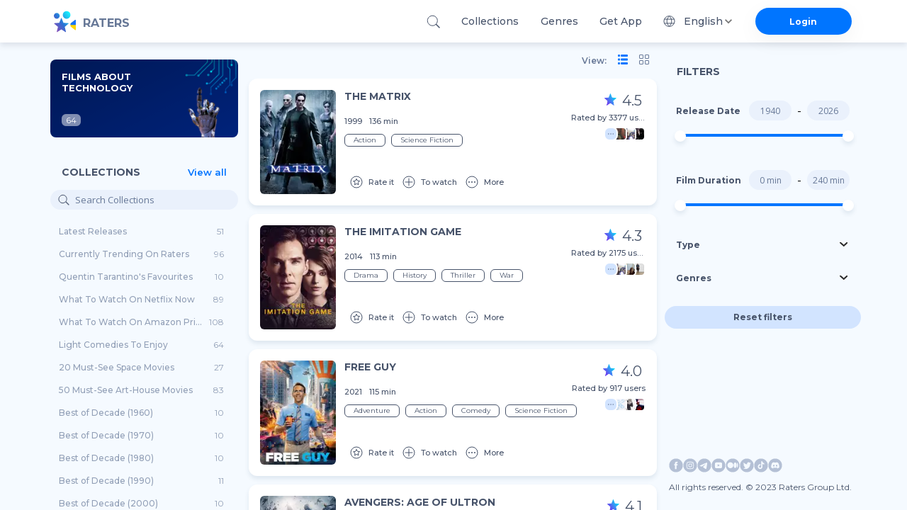

--- FILE ---
content_type: text/html; charset=utf-8
request_url: https://ratersapp.com/collections/70/films-about-technology
body_size: 59872
content:
<!DOCTYPE html><html lang="default"><head><meta charSet="utf-8"/><meta name="viewport" content="width=device-width"/><link rel="apple-touch-icon" href="/favicon.ico"/><link rel="shortcut icon" href="/favicon.ico"/><title>Watch the best technology films 🎬 | Raters</title><meta name="description" content="A selection of the best films about technology and artificial intelligence. Watch technology movies online on Ratersapp"/><meta property="og:image" content="http://static1.ratersapp.com/posters/short_list/29c361326df33cc9894ea786896bfb3aeb894fcf.png"/><meta property="og:title" content="Selections of films online service Raters🎬 Collection Films about Technology"/><meta property="og:description" content="Watch the best selection of films online in high quality. Selected films on Raters  ⭐ Films about Technology"/><link rel="canonical" href="https://ratersapp.com/collections/70/films-about-technology"/><meta name="next-head-count" content="10"/><link rel="shortcut icon" href="/favicon.ico"/><meta name="robots" content="index, follow, max-image-preview:large, max-snippet:-1, max-video-preview:-1"/><meta name="facebook-domain-verifi?ation" content="ww6vzylnfupa3gw3elshai71od8fsx"/><meta property="og:site_name" content="Raters"/><meta property="og:type" content="website"/><meta charSet="utf-8"/><meta name="theme-color" content="#000000"/><link rel="preload" href="/_next/static/media/904be59b21bd51cb.p.woff2" as="font" type="font/woff2" crossorigin="anonymous"/><link rel="preload" href="/_next/static/media/e807dee2426166ad.p.woff2" as="font" type="font/woff2" crossorigin="anonymous"/><link rel="preload" href="/_next/static/css/d17320d076027b77.css" as="style"/><link rel="stylesheet" href="/_next/static/css/d17320d076027b77.css" data-n-g=""/><link rel="preload" href="/_next/static/css/ccb706d9f5f69fd0.css" as="style"/><link rel="stylesheet" href="/_next/static/css/ccb706d9f5f69fd0.css"/><noscript data-n-css=""></noscript><script defer="" nomodule="" src="/_next/static/chunks/polyfills-c67a75d1b6f99dc8.js" type="5883db671cd5b8445648b104-text/javascript"></script><script defer="" src="/_next/static/chunks/app_components_AppLoading_tsx.e8126d825e57daa9.js" type="5883db671cd5b8445648b104-text/javascript"></script><script defer="" src="/_next/static/chunks/vendors-node_modules_next_link_js-016ac8983055bad2.js" type="5883db671cd5b8445648b104-text/javascript"></script><script defer="" src="/_next/static/chunks/vendors-node_modules_material-ui_core_esm_Container_Container_js-node_modules_material-ui_cor-1174ec.5e6d4cc8ff844282.js" type="5883db671cd5b8445648b104-text/javascript"></script><script defer="" src="/_next/static/chunks/vendors-node_modules_html-react-parser_index_mjs-76ea2acde7c1bbf7.js" type="5883db671cd5b8445648b104-text/javascript"></script><script defer="" src="/_next/static/chunks/vendors-node_modules_mui_material_ButtonBase_ButtonBase_js-666f1d545155e609.js" type="5883db671cd5b8445648b104-text/javascript"></script><script defer="" src="/_next/static/chunks/vendors-node_modules_material-ui_core_esm_CircularProgress_CircularProgress_js-node_modules_r-81c9ce-aa95de5ae3c70565.js" type="5883db671cd5b8445648b104-text/javascript"></script><script defer="" src="/_next/static/chunks/vendors-node_modules_material-ui_core_esm_Chip_Chip_js-node_modules_material-ui_lab_esm_Skele-d6abbd-08d4201750ecb748.js" type="5883db671cd5b8445648b104-text/javascript"></script><script defer="" src="/_next/static/chunks/vendors-node_modules_material-ui_core_esm_Collapse_Collapse_js-node_modules_material-ui_core_-679268.a3e06e6bced2af3c.js" type="5883db671cd5b8445648b104-text/javascript"></script><script defer="" src="/_next/static/chunks/features_Fundraiser_components_Socials_tsx-a53b229d2fd3134b.js" type="5883db671cd5b8445648b104-text/javascript"></script><script defer="" src="/_next/static/chunks/common_components_AppContainer_AppContainer_tsx-features_UserProfilePage_components_ExtendedU-deceb8.6691366328774955.js" type="5883db671cd5b8445648b104-text/javascript"></script><script defer="" src="/_next/static/chunks/features_Explore_components_ExploreMovieCard_tsx-6550d84a7dd9586b.js" type="5883db671cd5b8445648b104-text/javascript"></script><script defer="" src="/_next/static/chunks/common_api_useInfiniteQuery_ts-common_components_List_MoviesList_tsx-features_Container_compo-ea3ee0-2ccc6b3a8813d532.js" type="5883db671cd5b8445648b104-text/javascript"></script><script defer="" src="/_next/static/chunks/common_assets_svg_SearchClearIcon_svg-common_assets_svg_SearchIconInput_svg-common_components-aab411.1c7e0ee70e35a1db.js" type="5883db671cd5b8445648b104-text/javascript"></script><script defer="" src="/_next/static/chunks/features_Collections_CollectionMoviesPage_tsx-common_components_List_list_module_scss.44d81465e7709ab0.js" type="5883db671cd5b8445648b104-text/javascript"></script><script src="/_next/static/chunks/webpack-9e62f66368d3e1d4.js" defer="" type="5883db671cd5b8445648b104-text/javascript"></script><script src="/_next/static/chunks/framework-8eaf53334857904f.js" defer="" type="5883db671cd5b8445648b104-text/javascript"></script><script src="/_next/static/chunks/main-76e35f2338a0f11a.js" defer="" type="5883db671cd5b8445648b104-text/javascript"></script><script src="/_next/static/chunks/pages/_app-835b0ef88f560512.js" defer="" type="5883db671cd5b8445648b104-text/javascript"></script><script src="/_next/static/chunks/pages/collections/%5B...slug%5D-e57c3d282f036559.js" defer="" type="5883db671cd5b8445648b104-text/javascript"></script><script src="/_next/static/RnPwuY3J_UYefDtzsJ_FM/_buildManifest.js" defer="" type="5883db671cd5b8445648b104-text/javascript"></script><script src="/_next/static/RnPwuY3J_UYefDtzsJ_FM/_ssgManifest.js" defer="" type="5883db671cd5b8445648b104-text/javascript"></script><style id="jss-server-side">.MuiSvgIcon-root{fill:currentColor;width:1em;height:1em;display:inline-block;font-size:1.5rem;transition:fill .2s cubic-bezier(.4, 0, .2, 1) 0s;flex-shrink:0;user-select:none}.MuiSvgIcon-colorPrimary{color:#0075ff!important}.MuiSvgIcon-colorSecondary{color:#f12727}.MuiSvgIcon-colorAction{color:rgba(0,0,0,.54)}.MuiSvgIcon-colorError{color:#f44336}.MuiSvgIcon-colorDisabled{color:rgba(0,0,0,.26)}.MuiSvgIcon-fontSizeInherit{font-size:inherit}.MuiSvgIcon-fontSizeSmall{font-size:1.25rem}.MuiSvgIcon-fontSizeLarge{font-size:2.1875rem}.MuiCollapse-root{height:0;overflow:hidden;transition:height .3s cubic-bezier(.4, 0, .2, 1) 0s}.MuiCollapse-entered{height:auto;overflow:visible}.MuiCollapse-hidden{visibility:hidden}.MuiCollapse-wrapper{display:flex}.MuiCollapse-wrapperInner{width:100%}.MuiPaper-root{color:rgba(0,0,0,.87);box-shadow:0 4px 8px rgba(71,83,106,.15)!important;transition:box-shadow .3s cubic-bezier(.4, 0, .2, 1) 0s;background-color:#fff}.MuiPaper-rounded{border-radius:4px}.MuiPaper-outlined{border:1px solid rgba(0,0,0,.12)}.MuiPaper-elevation0{box-shadow:none}.MuiPaper-elevation1{box-shadow:0 2px 1px -1px rgba(0,0,0,.2),0 1px 1px 0 rgba(0,0,0,.14),0 1px 3px 0 rgba(0,0,0,.12)}.MuiPaper-elevation2{box-shadow:0 3px 1px -2px rgba(0,0,0,.2),0 2px 2px 0 rgba(0,0,0,.14),0 1px 5px 0 rgba(0,0,0,.12)}.MuiPaper-elevation3{box-shadow:0 3px 3px -2px rgba(0,0,0,.2),0 3px 4px 0 rgba(0,0,0,.14),0 1px 8px 0 rgba(0,0,0,.12)}.MuiPaper-elevation4{box-shadow:0 2px 4px -1px rgba(0,0,0,.2),0 4px 5px 0 rgba(0,0,0,.14),0 1px 10px 0 rgba(0,0,0,.12)}.MuiPaper-elevation5{box-shadow:0 3px 5px -1px rgba(0,0,0,.2),0 5px 8px 0 rgba(0,0,0,.14),0 1px 14px 0 rgba(0,0,0,.12)}.MuiPaper-elevation6{box-shadow:0 3px 5px -1px rgba(0,0,0,.2),0 6px 10px 0 rgba(0,0,0,.14),0 1px 18px 0 rgba(0,0,0,.12)}.MuiPaper-elevation7{box-shadow:0 4px 5px -2px rgba(0,0,0,.2),0 7px 10px 1px rgba(0,0,0,.14),0 2px 16px 1px rgba(0,0,0,.12)}.MuiPaper-elevation8{box-shadow:0 5px 5px -3px rgba(0,0,0,.2),0 8px 10px 1px rgba(0,0,0,.14),0 3px 14px 2px rgba(0,0,0,.12)}.MuiPaper-elevation9{box-shadow:0 5px 6px -3px rgba(0,0,0,.2),0 9px 12px 1px rgba(0,0,0,.14),0 3px 16px 2px rgba(0,0,0,.12)}.MuiPaper-elevation10{box-shadow:0 6px 6px -3px rgba(0,0,0,.2),0 10px 14px 1px rgba(0,0,0,.14),0 4px 18px 3px rgba(0,0,0,.12)}.MuiPaper-elevation11{box-shadow:0 6px 7px -4px rgba(0,0,0,.2),0 11px 15px 1px rgba(0,0,0,.14),0 4px 20px 3px rgba(0,0,0,.12)}.MuiPaper-elevation12{box-shadow:0 7px 8px -4px rgba(0,0,0,.2),0 12px 17px 2px rgba(0,0,0,.14),0 5px 22px 4px rgba(0,0,0,.12)}.MuiPaper-elevation13{box-shadow:0 7px 8px -4px rgba(0,0,0,.2),0 13px 19px 2px rgba(0,0,0,.14),0 5px 24px 4px rgba(0,0,0,.12)}.MuiPaper-elevation14{box-shadow:0 7px 9px -4px rgba(0,0,0,.2),0 14px 21px 2px rgba(0,0,0,.14),0 5px 26px 4px rgba(0,0,0,.12)}.MuiPaper-elevation15{box-shadow:0 8px 9px -5px rgba(0,0,0,.2),0 15px 22px 2px rgba(0,0,0,.14),0 6px 28px 5px rgba(0,0,0,.12)}.MuiPaper-elevation16{box-shadow:0 8px 10px -5px rgba(0,0,0,.2),0 16px 24px 2px rgba(0,0,0,.14),0 6px 30px 5px rgba(0,0,0,.12)}.MuiPaper-elevation17{box-shadow:0 8px 11px -5px rgba(0,0,0,.2),0 17px 26px 2px rgba(0,0,0,.14),0 6px 32px 5px rgba(0,0,0,.12)}.MuiPaper-elevation18{box-shadow:0 9px 11px -5px rgba(0,0,0,.2),0 18px 28px 2px rgba(0,0,0,.14),0 7px 34px 6px rgba(0,0,0,.12)}.MuiPaper-elevation19{box-shadow:0 9px 12px -6px rgba(0,0,0,.2),0 19px 29px 2px rgba(0,0,0,.14),0 7px 36px 6px rgba(0,0,0,.12)}.MuiPaper-elevation20{box-shadow:0 10px 13px -6px rgba(0,0,0,.2),0 20px 31px 3px rgba(0,0,0,.14),0 8px 38px 7px rgba(0,0,0,.12)}.MuiPaper-elevation21{box-shadow:0 10px 13px -6px rgba(0,0,0,.2),0 21px 33px 3px rgba(0,0,0,.14),0 8px 40px 7px rgba(0,0,0,.12)}.MuiPaper-elevation22{box-shadow:0 10px 14px -6px rgba(0,0,0,.2),0 22px 35px 3px rgba(0,0,0,.14),0 8px 42px 7px rgba(0,0,0,.12)}.MuiPaper-elevation23{box-shadow:0 11px 14px -7px rgba(0,0,0,.2),0 23px 36px 3px rgba(0,0,0,.14),0 9px 44px 8px rgba(0,0,0,.12)}.MuiPaper-elevation24{box-shadow:0 11px 15px -7px rgba(0,0,0,.2),0 24px 38px 3px rgba(0,0,0,.14),0 9px 46px 8px rgba(0,0,0,.12)}.MuiButtonBase-root{color:inherit;border:0;cursor:pointer;margin:0;display:inline-flex;outline:0;padding:0;position:relative;align-items:center;user-select:none;border-radius:0;vertical-align:middle;-moz-appearance:none;justify-content:center;text-decoration:none;background-color:transparent;-webkit-appearance:none;-webkit-tap-highlight-color:transparent}.MuiButtonBase-root::-moz-focus-inner{border-style:none}.MuiButtonBase-root.Mui-disabled{cursor:default;pointer-events:none}@media print{.MuiButtonBase-root{color-adjust:exact}}.MuiIconButton-root{flex:0 0 auto;color:rgba(0,0,0,.54);padding:12px;overflow:visible;font-size:1.5rem;text-align:center;transition:background-color 150ms cubic-bezier(.4, 0, .2, 1) 0s;border-radius:50%}.MuiIconButton-root:hover{background-color:rgba(0,0,0,.04)}.MuiIconButton-root.Mui-disabled{color:rgba(0,0,0,.26);background-color:transparent}@media (hover:none){.MuiIconButton-root:hover{background-color:transparent}}.MuiIconButton-edgeStart{margin-left:-12px}.MuiIconButton-sizeSmall.MuiIconButton-edgeStart{margin-left:-3px}.MuiIconButton-edgeEnd{margin-right:-12px}.MuiIconButton-sizeSmall.MuiIconButton-edgeEnd{margin-right:-3px}.MuiIconButton-colorInherit{color:inherit}.MuiIconButton-colorPrimary{color:#0075ff!important}.MuiIconButton-colorPrimary:hover{background-color:rgba(0,117,255,.04,NaN,NaN,NaN,.039,NaN)}@media (hover:none){.MuiIconButton-colorPrimary:hover{background-color:transparent}}.MuiIconButton-colorSecondary{color:#f12727}.MuiIconButton-colorSecondary:hover{background-color:rgba(241,39,39,.04)}@media (hover:none){.MuiIconButton-colorSecondary:hover{background-color:transparent}}.MuiIconButton-sizeSmall{padding:3px;font-size:1.125rem}.MuiIconButton-label{width:100%;display:flex;align-items:inherit;justify-content:inherit}.MuiAppBar-root{width:100%;display:flex;z-index:1100;box-sizing:border-box;flex-shrink:0;flex-direction:column}.MuiAppBar-positionFixed{top:0;left:auto;right:0;position:fixed}@media print{.MuiAppBar-positionFixed{position:absolute}}.MuiAppBar-positionAbsolute{top:0;left:auto;right:0;position:absolute}.MuiAppBar-positionSticky{top:0;left:auto;right:0;position:sticky}.MuiAppBar-positionStatic{position:static}.MuiAppBar-positionRelative{position:relative}.MuiAppBar-colorDefault{color:rgba(0,0,0,.87);background-color:#f5f5f5}.MuiAppBar-colorPrimary{color:#fff;background-color:#0075ff!important}.MuiAppBar-colorSecondary{color:#fff;background-color:#f12727}.MuiAppBar-colorInherit{color:inherit}.MuiAppBar-colorTransparent{color:inherit;background-color:transparent}.MuiTypography-root{margin:0}.MuiTypography-body2{font-size:.875rem;font-family:inherit;font-weight:700;line-height:1.43}.MuiTypography-body1{font-size:1rem;font-family:inherit;font-weight:400;line-height:normal;letter-spacing:normal}.MuiTypography-caption{font-size:.75rem;font-family:inherit;font-weight:400;line-height:1.66}.MuiTypography-button{font-size:.875rem;font-family:inherit;font-weight:500;line-height:1.75;text-transform:uppercase}.MuiTypography-h1{font-size:6rem;font-family:inherit;font-weight:300;line-height:1.167}.MuiTypography-h2{font-size:3.75rem;font-family:inherit;font-weight:300;line-height:1.2}.MuiTypography-h3{font-size:3rem;font-family:inherit;font-weight:400;line-height:1.167}.MuiTypography-h4{font-size:2.125rem;font-family:inherit;font-weight:400;line-height:1.235}.MuiTypography-h5{font-size:1.5rem;font-family:inherit;font-weight:400;line-height:1.334}.MuiTypography-h6{font-size:1.25rem;font-family:inherit;font-weight:500;line-height:1.6;letter-spacing:unset}.MuiTypography-subtitle1{font-size:1rem;font-family:inherit;font-weight:400;line-height:1.75}.MuiTypography-subtitle2{font-size:.875rem;font-family:inherit;font-weight:500;line-height:1.57}.MuiTypography-overline{font-size:.75rem;font-family:inherit;font-weight:400;line-height:2.66;text-transform:uppercase}.MuiTypography-srOnly{width:1px;height:1px;overflow:hidden;position:absolute}.MuiTypography-alignLeft{text-align:left}.MuiTypography-alignCenter{text-align:center}.MuiTypography-alignRight{text-align:right}.MuiTypography-alignJustify{text-align:justify}.MuiTypography-noWrap{overflow:hidden;white-space:nowrap;text-overflow:ellipsis}.MuiTypography-gutterBottom{margin-bottom:.35em}.MuiTypography-paragraph{margin-bottom:16px}.MuiTypography-colorInherit{color:inherit}.MuiTypography-colorPrimary{color:#0075ff!important}.MuiTypography-colorSecondary{color:#f12727}.MuiTypography-colorTextPrimary{color:rgba(0,0,0,.87)}.MuiTypography-colorTextSecondary{color:rgba(0,0,0,.54)}.MuiTypography-colorError{color:#f44336}.MuiTypography-displayInline{display:inline}.MuiTypography-displayBlock{display:block}.MuiButton-root{color:rgba(0,0,0,.87);padding:6px 16px;font-size:.875rem;min-width:64px;box-sizing:border-box;transition:background-color 250ms cubic-bezier(.4, 0, .2, 1) 0s,box-shadow 250ms cubic-bezier(.4, 0, .2, 1) 0s,border 250ms cubic-bezier(.4, 0, .2, 1) 0s;font-family:inherit;font-weight:500;line-height:1.75;border-radius:4px;text-transform:uppercase}.MuiButton-root:hover{text-decoration:none;background-color:rgba(0,0,0,.04)}.MuiButton-root.Mui-disabled{color:rgba(0,0,0,.26)}@media (hover:none){.MuiButton-root:hover{background-color:transparent}}.MuiButton-root:hover.Mui-disabled{background-color:transparent}.MuiButton-label{width:100%;display:inherit;align-items:inherit;justify-content:inherit}.MuiButton-text{padding:6px 8px}.MuiButton-textPrimary{color:#0075ff!important}.MuiButton-textPrimary:hover{background-color:rgba(0,117,255,.04,NaN,NaN,NaN,.039,NaN)}@media (hover:none){.MuiButton-textPrimary:hover{background-color:transparent}}.MuiButton-textSecondary{color:#f12727}.MuiButton-textSecondary:hover{background-color:rgba(241,39,39,.04)}@media (hover:none){.MuiButton-textSecondary:hover{background-color:transparent}}.MuiButton-outlined{border:1px solid rgba(0,0,0,.23);padding:5px 15px}.MuiButton-outlined.Mui-disabled{border:1px solid rgba(0,0,0,.12)}.MuiButton-outlinedPrimary{color:#0075ff!important;border:1px solid rgba(0,117,255,.5,NaN,NaN,NaN,.039,NaN)}.MuiButton-outlinedPrimary:hover{border:1px solid #0075ff!important;background-color:rgba(0,117,255,.04,NaN,NaN,NaN,.039,NaN)}@media (hover:none){.MuiButton-outlinedPrimary:hover{background-color:transparent}}.MuiButton-outlinedSecondary{color:#f12727;border:1px solid rgba(241,39,39,.5)}.MuiButton-outlinedSecondary:hover{border:1px solid #f12727;background-color:rgba(241,39,39,.04)}.MuiButton-outlinedSecondary.Mui-disabled{border:1px solid rgba(0,0,0,.26)}@media (hover:none){.MuiButton-outlinedSecondary:hover{background-color:transparent}}.MuiButton-contained{color:rgba(0,0,0,.87);box-shadow:0 3px 1px -2px rgba(0,0,0,.2),0 2px 2px 0 rgba(0,0,0,.14),0 1px 5px 0 rgba(0,0,0,.12);background-color:#e0e0e0}.MuiButton-contained:hover{box-shadow:0 2px 4px -1px rgba(0,0,0,.2),0 4px 5px 0 rgba(0,0,0,.14),0 1px 10px 0 rgba(0,0,0,.12);background-color:#d5d5d5}.MuiButton-contained.Mui-focusVisible{box-shadow:0 3px 5px -1px rgba(0,0,0,.2),0 6px 10px 0 rgba(0,0,0,.14),0 1px 18px 0 rgba(0,0,0,.12)}.MuiButton-contained:active{box-shadow:0 5px 5px -3px rgba(0,0,0,.2),0 8px 10px 1px rgba(0,0,0,.14),0 3px 14px 2px rgba(0,0,0,.12)}.MuiButton-contained.Mui-disabled{color:rgba(0,0,0,.26);box-shadow:none;background-color:rgba(0,0,0,.12)}@media (hover:none){.MuiButton-contained:hover{box-shadow:0 3px 1px -2px rgba(0,0,0,.2),0 2px 2px 0 rgba(0,0,0,.14),0 1px 5px 0 rgba(0,0,0,.12);background-color:#e0e0e0}}.MuiButton-contained:hover.Mui-disabled{background-color:rgba(0,0,0,.12)}.MuiButton-containedPrimary{color:#fff;background-color:#0075ff!important}.MuiButton-containedPrimary:hover{background-color:rgb(0,81,178,NaN,NaN,NaN,NaN,.039,NaN)}@media (hover:none){.MuiButton-containedPrimary:hover{background-color:#0075ff!important}}.MuiButton-containedSecondary{color:#fff;background-color:#f12727}.MuiButton-containedSecondary:hover{background-color:#a81b1b}@media (hover:none){.MuiButton-containedSecondary:hover{background-color:#f12727}}.MuiButton-disableElevation{box-shadow:none}.MuiButton-disableElevation:hover{box-shadow:none}.MuiButton-disableElevation.Mui-focusVisible{box-shadow:none}.MuiButton-disableElevation:active{box-shadow:none}.MuiButton-disableElevation.Mui-disabled{box-shadow:none}.MuiButton-colorInherit{color:inherit;border-color:currentColor}.MuiButton-textSizeSmall{padding:4px 5px;font-size:.8125rem}.MuiButton-textSizeLarge{padding:8px 11px;font-size:.9375rem}.MuiButton-outlinedSizeSmall{padding:3px 9px;font-size:.8125rem}.MuiButton-outlinedSizeLarge{padding:7px 21px;font-size:.9375rem}.MuiButton-containedSizeSmall{padding:4px 10px;font-size:.8125rem}.MuiButton-containedSizeLarge{padding:8px 22px;font-size:.9375rem}.MuiButton-fullWidth{width:100%}.MuiButton-startIcon{display:inherit;margin-left:-4px;margin-right:8px}.MuiButton-startIcon.MuiButton-iconSizeSmall{margin-left:-2px}.MuiButton-endIcon{display:inherit;margin-left:8px;margin-right:-4px}.MuiButton-endIcon.MuiButton-iconSizeSmall{margin-right:-2px}.MuiButton-iconSizeSmall&gt;:first-child{font-size:18px}.MuiButton-iconSizeMedium&gt;:first-child{font-size:20px}.MuiButton-iconSizeLarge&gt;:first-child{font-size:22px}.MuiChip-root{color:rgba(0,0,0,.87);border:none;cursor:default;height:32px;display:inline-flex;outline:0;padding:0;font-size:.8125rem;box-sizing:border-box;transition:background-color .3s cubic-bezier(.4, 0, .2, 1) 0s,box-shadow .3s cubic-bezier(.4, 0, .2, 1) 0s;align-items:center;font-family:inherit;white-space:nowrap;border-radius:16px;vertical-align:middle;justify-content:center;text-decoration:none;background-color:#e0e0e0}.MuiChip-root.Mui-disabled{opacity:.5;pointer-events:none}.MuiChip-root .MuiChip-avatar{color:#616161;width:24px;height:24px;font-size:.75rem;margin-left:5px;margin-right:-6px}.MuiChip-root .MuiChip-avatarColorPrimary{color:#fff;background-color:rgb(0,81,178,NaN,NaN,NaN,NaN,.039,NaN)}.MuiChip-root .MuiChip-avatarColorSecondary{color:#fff;background-color:#a81b1b}.MuiChip-root .MuiChip-avatarSmall{width:18px;height:18px;font-size:.625rem;margin-left:4px;margin-right:-4px}.MuiChip-sizeSmall{height:24px}.MuiChip-colorPrimary{color:#fff;background-color:#0075ff!important}.MuiChip-colorSecondary{color:#fff;background-color:#f12727}.MuiChip-clickable{cursor:pointer;user-select:none;-webkit-tap-highlight-color:transparent}.MuiChip-clickable:focus,.MuiChip-clickable:hover{background-color:#cecece}.MuiChip-clickable:active{box-shadow:0 2px 1px -1px rgba(0,0,0,.2),0 1px 1px 0 rgba(0,0,0,.14),0 1px 3px 0 rgba(0,0,0,.12)}.MuiChip-clickableColorPrimary:focus,.MuiChip-clickableColorPrimary:hover{background-color:rgb(20,128,255,NaN,NaN,NaN,NaN,.039,NaN)}.MuiChip-clickableColorSecondary:focus,.MuiChip-clickableColorSecondary:hover{background-color:#f23838}.MuiChip-deletable:focus{background-color:#cecece}.MuiChip-deletableColorPrimary:focus{background-color:rgb(51,144,255,NaN,NaN,NaN,NaN,.039,NaN)}.MuiChip-deletableColorSecondary:focus{background-color:#f35252}.MuiChip-outlined{border:1px solid rgba(0,0,0,.23);background-color:transparent}.MuiChip-clickable.MuiChip-outlined:focus,.MuiChip-clickable.MuiChip-outlined:hover,.MuiChip-deletable.MuiChip-outlined:focus{background-color:rgba(0,0,0,.04)}.MuiChip-outlined .MuiChip-avatar{margin-left:4px}.MuiChip-outlined .MuiChip-avatarSmall{margin-left:2px}.MuiChip-outlined .MuiChip-icon{margin-left:4px}.MuiChip-outlined .MuiChip-iconSmall{margin-left:2px}.MuiChip-outlined .MuiChip-deleteIcon{margin-right:5px}.MuiChip-outlined .MuiChip-deleteIconSmall{margin-right:3px}.MuiChip-outlinedPrimary{color:#0075ff!important;border:1px solid #0075ff!important}.MuiChip-clickable.MuiChip-outlinedPrimary:focus,.MuiChip-clickable.MuiChip-outlinedPrimary:hover,.MuiChip-deletable.MuiChip-outlinedPrimary:focus{background-color:rgba(0,117,255,.04,NaN,NaN,NaN,.039,NaN)}.MuiChip-outlinedSecondary{color:#f12727;border:1px solid #f12727}.MuiChip-clickable.MuiChip-outlinedSecondary:focus,.MuiChip-clickable.MuiChip-outlinedSecondary:hover,.MuiChip-deletable.MuiChip-outlinedSecondary:focus{background-color:rgba(241,39,39,.04)}.MuiChip-icon{color:#616161;margin-left:5px;margin-right:-6px}.MuiChip-iconSmall{width:18px;height:18px;margin-left:4px;margin-right:-4px}.MuiChip-iconColorPrimary{color:inherit}.MuiChip-iconColorSecondary{color:inherit}.MuiChip-label{overflow:hidden;white-space:nowrap;padding-left:12px;padding-right:12px;text-overflow:ellipsis}.MuiChip-labelSmall{padding-left:8px;padding-right:8px}.MuiChip-deleteIcon{color:rgba(0,0,0,.26);width:22px;cursor:pointer;height:22px;margin:0 5px 0 -6px;-webkit-tap-highlight-color:transparent}.MuiChip-deleteIcon:hover{color:rgba(0,0,0,.4)}.MuiChip-deleteIconSmall{width:16px;height:16px;margin-left:-4px;margin-right:4px}.MuiChip-deleteIconColorPrimary{color:rgba(255,255,255,.7)}.MuiChip-deleteIconColorPrimary:active,.MuiChip-deleteIconColorPrimary:hover{color:#fff}.MuiChip-deleteIconColorSecondary{color:rgba(255,255,255,.7)}.MuiChip-deleteIconColorSecondary:active,.MuiChip-deleteIconColorSecondary:hover{color:#fff}.MuiChip-deleteIconOutlinedColorPrimary{color:rgba(0,117,255,.7,NaN,NaN,NaN,.039,NaN)}.MuiChip-deleteIconOutlinedColorPrimary:active,.MuiChip-deleteIconOutlinedColorPrimary:hover{color:#0075ff!important}.MuiChip-deleteIconOutlinedColorSecondary{color:rgba(241,39,39,.7)}.MuiChip-deleteIconOutlinedColorSecondary:active,.MuiChip-deleteIconOutlinedColorSecondary:hover{color:#f12727}.MuiContainer-root{width:100%;display:block;box-sizing:border-box;margin-left:auto;margin-right:auto;padding-left:8px;padding-right:8px}@media (min-width:420px){.MuiContainer-root{padding-left:12px;padding-right:12px}}.MuiContainer-disableGutters{padding-left:0;padding-right:0}@media (min-width:1175px){.MuiContainer-fixed{max-width:1175px}}@media (min-width:720px){.MuiContainer-fixed{max-width:720px}}@media (min-width:420px){.MuiContainer-fixed{max-width:420px}}@media (min-width:320px){.MuiContainer-fixed{max-width:320px}}@media (min-width:320px){.MuiContainer-maxWidthXs{max-width:444px}}@media (min-width:420px){.MuiContainer-maxWidthSm{max-width:420px}}@media (min-width:720px){.MuiContainer-maxWidthMd{max-width:720px}}@media (min-width:1175px){.MuiContainer-maxWidthLg{max-width:1175px}}.MuiInputBase-root{color:rgba(0,0,0,.87);cursor:text;display:inline-flex;position:relative;font-size:1rem;box-sizing:border-box;align-items:center;font-family:inherit;font-weight:400;line-height:1.1876em;letter-spacing:normal}.MuiInputBase-root.Mui-disabled{color:rgba(0,0,0,.38);cursor:default}.MuiInputBase-multiline{padding:6px 0 7px}.MuiInputBase-multiline.MuiInputBase-marginDense{padding-top:3px}.MuiInputBase-fullWidth{width:100%}.MuiInputBase-input{font:inherit;color:currentColor;width:100%;border:0;height:1.1876em;margin:0;display:block;padding:6px 0 7px;min-width:0;background:0 0;box-sizing:content-box;animation-name:mui-auto-fill-cancel;letter-spacing:inherit;animation-duration:10ms;-webkit-tap-highlight-color:transparent}.MuiInputBase-input::-webkit-input-placeholder{color:currentColor;opacity:.42;transition:opacity .2s cubic-bezier(.4, 0, .2, 1) 0s}.MuiInputBase-input::-moz-placeholder{color:currentColor;opacity:.42;transition:opacity .2s cubic-bezier(.4, 0, .2, 1) 0s}.MuiInputBase-input:-ms-input-placeholder{color:currentColor;opacity:.42;transition:opacity .2s cubic-bezier(.4, 0, .2, 1) 0s}.MuiInputBase-input::-ms-input-placeholder{color:currentColor;opacity:.42;transition:opacity .2s cubic-bezier(.4, 0, .2, 1) 0s}.MuiInputBase-input:focus{outline:0}.MuiInputBase-input:invalid{box-shadow:none}.MuiInputBase-input::-webkit-search-decoration{-webkit-appearance:none}.MuiInputBase-input.Mui-disabled{opacity:1}.MuiInputBase-input:-webkit-autofill{animation-name:mui-auto-fill;animation-duration:5000s}label[data-shrink=false]+.MuiInputBase-formControl .MuiInputBase-input::-webkit-input-placeholder{opacity:0!important}label[data-shrink=false]+.MuiInputBase-formControl .MuiInputBase-input::-moz-placeholder{opacity:0!important}label[data-shrink=false]+.MuiInputBase-formControl .MuiInputBase-input:-ms-input-placeholder{opacity:0!important}label[data-shrink=false]+.MuiInputBase-formControl .MuiInputBase-input::-ms-input-placeholder{opacity:0!important}label[data-shrink=false]+.MuiInputBase-formControl .MuiInputBase-input:focus::-webkit-input-placeholder{opacity:.42}label[data-shrink=false]+.MuiInputBase-formControl .MuiInputBase-input:focus::-moz-placeholder{opacity:.42}label[data-shrink=false]+.MuiInputBase-formControl .MuiInputBase-input:focus:-ms-input-placeholder{opacity:.42}label[data-shrink=false]+.MuiInputBase-formControl .MuiInputBase-input:focus::-ms-input-placeholder{opacity:.42}.MuiInputBase-inputMarginDense{padding-top:3px}.MuiInputBase-inputMultiline{height:auto;resize:none;padding:0}.MuiInputBase-inputTypeSearch{-moz-appearance:textfield;-webkit-appearance:textfield}.MuiFilledInput-root{position:relative;transition:background-color .2s cubic-bezier(0, 0, .2, 1) 0s;background-color:rgba(0,0,0,.09);border-top-left-radius:4px;border-top-right-radius:4px}.MuiFilledInput-root:hover{background-color:rgba(0,0,0,.13)}.MuiFilledInput-root.Mui-focused{background-color:rgba(0,0,0,.09)}.MuiFilledInput-root.Mui-disabled{background-color:rgba(0,0,0,.12)}@media (hover:none){.MuiFilledInput-root:hover{background-color:rgba(0,0,0,.09)}}.MuiFilledInput-colorSecondary.MuiFilledInput-underline:after{border-bottom-color:#f12727}.MuiFilledInput-underline:after{left:0;right:0;bottom:0;content:&quot;&quot;;position:absolute;transform:scaleX(0);transition:transform .2s cubic-bezier(0, 0, .2, 1) 0s;border-bottom:2px solid #0075ff!important;pointer-events:none}.MuiFilledInput-underline.Mui-focused:after{transform:scaleX(1)}.MuiFilledInput-underline.Mui-error:after{transform:scaleX(1);border-bottom-color:#f44336}.MuiFilledInput-underline:before{left:0;right:0;bottom:0;content:&quot;\00a0&quot;;position:absolute;transition:border-bottom-color .2s cubic-bezier(.4, 0, .2, 1) 0s;border-bottom:1px solid rgba(0,0,0,.42);pointer-events:none}.MuiFilledInput-underline:hover:before{border-bottom:1px solid rgba(0,0,0,.87)}.MuiFilledInput-underline.Mui-disabled:before{border-bottom-style:dotted}.MuiFilledInput-adornedStart{padding-left:12px}.MuiFilledInput-adornedEnd{padding-right:12px}.MuiFilledInput-multiline{padding:27px 12px 10px}.MuiFilledInput-multiline.MuiFilledInput-marginDense{padding-top:23px;padding-bottom:6px}.MuiFilledInput-input{padding:27px 12px 10px}.MuiFilledInput-input:-webkit-autofill{border-top-left-radius:inherit;border-top-right-radius:inherit}.MuiFilledInput-inputMarginDense{padding-top:23px;padding-bottom:6px}.MuiFilledInput-inputHiddenLabel{padding-top:18px;padding-bottom:19px}.MuiFilledInput-inputHiddenLabel.MuiFilledInput-inputMarginDense{padding-top:10px;padding-bottom:11px}.MuiFilledInput-inputMultiline{padding:0}.MuiFilledInput-inputAdornedStart{padding-left:0}.MuiFilledInput-inputAdornedEnd{padding-right:0}.MuiFormControl-root{border:0;margin:0;display:inline-flex;padding:0;position:relative;min-width:0;flex-direction:column;vertical-align:top}.MuiFormControl-marginNormal{margin-top:16px;margin-bottom:8px}.MuiFormControl-marginDense{margin-top:8px;margin-bottom:4px}.MuiFormControl-fullWidth{width:100%}.MuiInput-root{position:relative}label+.MuiInput-formControl{margin-top:16px}.MuiInput-colorSecondary.MuiInput-underline:after{border-bottom-color:#f12727}.MuiInput-underline:after{left:0;right:0;bottom:0;content:&quot;&quot;;position:absolute;transform:scaleX(0);transition:transform .2s cubic-bezier(0, 0, .2, 1) 0s;border-bottom:2px solid #0075ff!important;pointer-events:none}.MuiInput-underline.Mui-focused:after{transform:scaleX(1)}.MuiInput-underline.Mui-error:after{transform:scaleX(1);border-bottom-color:#f44336}.MuiInput-underline:before{left:0;right:0;bottom:0;content:&quot;\00a0&quot;;position:absolute;transition:border-bottom-color .2s cubic-bezier(.4, 0, .2, 1) 0s;border-bottom:1px solid rgba(0,0,0,.42);pointer-events:none}.MuiInput-underline:hover:not(.Mui-disabled):before{border-bottom:2px solid rgba(0,0,0,.87)}.MuiInput-underline.Mui-disabled:before{border-bottom-style:dotted}@media (hover:none){.MuiInput-underline:hover:not(.Mui-disabled):before{border-bottom:1px solid rgba(0,0,0,.42)}}.MuiInputAdornment-root{height:.01em;display:flex;max-height:2em;align-items:center;white-space:nowrap}.MuiInputAdornment-filled.MuiInputAdornment-positionStart:not(.MuiInputAdornment-hiddenLabel){margin-top:16px}.MuiInputAdornment-positionStart{margin-right:8px}.MuiInputAdornment-positionEnd{margin-left:8px}.MuiInputAdornment-disablePointerEvents{pointer-events:none}.MuiPopover-paper{outline:0;position:absolute;max-width:calc(100% - 32px);min-width:16px;max-height:calc(100% - 32px);min-height:16px;overflow-x:hidden;overflow-y:auto}.MuiMenu-paper{max-height:calc(100% - 96px);-webkit-overflow-scrolling:touch}.MuiMenu-list{outline:0}.MuiSelect-select{cursor:pointer;min-width:16px;user-select:none;border-radius:0;-moz-appearance:none;-webkit-appearance:none}.MuiSelect-select:focus{border-radius:0;background-color:rgba(0,0,0,.05)}.MuiSelect-select::-ms-expand{display:none}.MuiSelect-select.Mui-disabled{cursor:default}.MuiSelect-select[multiple]{height:auto}.MuiSelect-select:not([multiple]) optgroup,.MuiSelect-select:not([multiple]) option{background-color:#fff}.MuiSelect-select.MuiSelect-select{padding-right:24px}.MuiSelect-filled.MuiSelect-filled{padding-right:32px}.MuiSelect-outlined{border-radius:4px}.MuiSelect-outlined.MuiSelect-outlined{padding-right:32px}.MuiSelect-selectMenu{height:auto;overflow:hidden;min-height:1.1876em;white-space:nowrap;text-overflow:ellipsis}.MuiSelect-icon{top:calc(50% - 12px);color:rgba(0,0,0,.54);right:0;position:absolute;pointer-events:none}.MuiSelect-icon.Mui-disabled{color:rgba(0,0,0,.26)}.MuiSelect-iconOpen{transform:rotate(180deg)}.MuiSelect-iconFilled{right:7px}.MuiSelect-iconOutlined{right:7px}.MuiSelect-nativeInput{left:0;width:100%;bottom:0;opacity:0;position:absolute;pointer-events:none}.jss96.jss97 .jss98{transform:scale(1) translateY(-10px)}.jss98{top:-34px;z-index:1;position:absolute;font-size:.75rem;transform:scale(0);transition:transform 150ms cubic-bezier(.4, 0, .2, 1) 0s;font-family:inherit;font-weight:700;line-height:1.2;transform-origin:bottom center}.jss99{width:32px;height:32px;display:flex;transform:rotate(-45deg);align-items:center;border-radius:50% 50% 50% 0;justify-content:center;background-color:currentColor}.jss100{color:#fff;transform:rotate(45deg)}.MuiSlider-root{color:#0075ff!important;width:100%;cursor:pointer;height:2px;display:inline-block;padding:13px 0;position:relative;box-sizing:content-box;touch-action:none;-webkit-tap-highlight-color:transparent}.MuiSlider-root.Mui-disabled{color:#bdbdbd;cursor:default;pointer-events:none}.MuiSlider-root.MuiSlider-vertical{width:2px;height:100%;padding:0 13px}@media (pointer:coarse){.MuiSlider-root{padding:20px 0}.MuiSlider-root.MuiSlider-vertical{padding:0 20px}}@media print{.MuiSlider-root{color-adjust:exact}}.MuiSlider-colorSecondary{color:#f12727}.MuiSlider-marked{margin-bottom:20px}.MuiSlider-marked.MuiSlider-vertical{margin-right:20px;margin-bottom:auto}.MuiSlider-rail{width:100%;height:2px;display:block;opacity:.38;position:absolute;border-radius:1px;background-color:currentColor}.MuiSlider-vertical .MuiSlider-rail{width:2px;height:100%}.MuiSlider-track{height:2px;display:block;position:absolute;border-radius:1px;background-color:currentColor}.MuiSlider-vertical .MuiSlider-track{width:2px}.MuiSlider-trackFalse .MuiSlider-track{display:none}.MuiSlider-trackInverted .MuiSlider-track{background-color:rgb(158,202,255,NaN,NaN,NaN,NaN,.039,NaN)}.MuiSlider-trackInverted .MuiSlider-rail{opacity:1}.MuiSlider-thumb{width:12px;height:12px;display:flex;outline:0;position:absolute;box-sizing:border-box;margin-top:-5px;transition:box-shadow 150ms cubic-bezier(.4, 0, .2, 1) 0s;align-items:center;margin-left:-6px;border-radius:50%;justify-content:center;background-color:currentColor}.MuiSlider-thumb::after{top:-15px;left:-15px;right:-15px;bottom:-15px;content:&quot;&quot;;position:absolute;border-radius:50%}.MuiSlider-thumb.Mui-focusVisible,.MuiSlider-thumb:hover{box-shadow:0 0 0 8px rgba(0,117,255,.16,NaN,NaN,NaN,.039,NaN)}.MuiSlider-thumb.MuiSlider-active{box-shadow:0 0 0 14px rgba(0,117,255,.16,NaN,NaN,NaN,.039,NaN)}.MuiSlider-thumb.Mui-disabled{width:8px;height:8px;margin-top:-3px;margin-left:-4px}.MuiSlider-vertical .MuiSlider-thumb{margin-left:-5px;margin-bottom:-6px}.MuiSlider-vertical .MuiSlider-thumb.Mui-disabled{margin-left:-3px;margin-bottom:-4px}.MuiSlider-thumb.Mui-disabled:hover{box-shadow:none}@media (hover:none){.MuiSlider-thumb.Mui-focusVisible,.MuiSlider-thumb:hover{box-shadow:none}}.MuiSlider-thumbColorSecondary.Mui-focusVisible,.MuiSlider-thumbColorSecondary:hover{box-shadow:0 0 0 8px rgba(241,39,39,.16)}.MuiSlider-thumbColorSecondary.MuiSlider-active{box-shadow:0 0 0 14px rgba(241,39,39,.16)}.MuiSlider-valueLabel{left:calc(-50% - 4px)}.MuiSlider-mark{width:2px;height:2px;position:absolute;border-radius:1px;background-color:currentColor}.MuiSlider-markActive{opacity:.8;background-color:#fff}.MuiSlider-markLabel{top:26px;color:rgba(0,0,0,.54);position:absolute;font-size:.875rem;transform:translateX(-50%);font-family:inherit;font-weight:700;line-height:1.43;white-space:nowrap}.MuiSlider-vertical .MuiSlider-markLabel{top:auto;left:26px;transform:translateY(50%)}@media (pointer:coarse){.MuiSlider-markLabel{top:40px}.MuiSlider-vertical .MuiSlider-markLabel{left:31px}}.MuiSlider-markLabelActive{color:rgba(0,0,0,.87)}.MuiSnackbar-root{left:8px;right:8px;display:flex;z-index:1400;position:fixed;align-items:center;justify-content:center}.MuiSnackbar-anchorOriginTopCenter{top:8px}@media (min-width:420px){.MuiSnackbar-anchorOriginTopCenter{top:24px;left:50%;right:auto;transform:translateX(-50%)}}.MuiSnackbar-anchorOriginBottomCenter{bottom:8px}@media (min-width:420px){.MuiSnackbar-anchorOriginBottomCenter{left:50%;right:auto;bottom:24px;transform:translateX(-50%)}}.MuiSnackbar-anchorOriginTopRight{top:8px;justify-content:flex-end}@media (min-width:420px){.MuiSnackbar-anchorOriginTopRight{top:24px;left:auto;right:24px}}.MuiSnackbar-anchorOriginBottomRight{bottom:8px;justify-content:flex-end}@media (min-width:420px){.MuiSnackbar-anchorOriginBottomRight{left:auto;right:24px;bottom:24px}}.MuiSnackbar-anchorOriginTopLeft{top:8px;justify-content:flex-start}@media (min-width:420px){.MuiSnackbar-anchorOriginTopLeft{top:24px;left:24px;right:auto}}.MuiSnackbar-anchorOriginBottomLeft{bottom:8px;justify-content:flex-start}@media (min-width:420px){.MuiSnackbar-anchorOriginBottomLeft{left:24px;right:auto;bottom:24px}}.MuiTab-root{padding:6px 12px;overflow:hidden;position:relative;font-size:.875rem;max-width:264px;min-width:72px;box-sizing:border-box;min-height:48px;text-align:center;flex-shrink:0;font-family:inherit;font-weight:500;line-height:1.75;white-space:normal;text-transform:uppercase}@media (min-width:420px){.MuiTab-root{min-width:160px}}.MuiTab-labelIcon{min-height:72px;padding-top:9px}.MuiTab-labelIcon .MuiTab-wrapper&gt;:first-child{margin-bottom:6px}.MuiTab-textColorInherit{color:inherit;opacity:.7}.MuiTab-textColorInherit.Mui-selected{opacity:1}.MuiTab-textColorInherit.Mui-disabled{opacity:.5}.MuiTab-textColorPrimary{color:rgba(0,0,0,.54)}.MuiTab-textColorPrimary.Mui-selected{color:#0075ff!important}.MuiTab-textColorPrimary.Mui-disabled{color:rgba(0,0,0,.38)}.MuiTab-textColorSecondary{color:rgba(0,0,0,.54)}.MuiTab-textColorSecondary.Mui-selected{color:#f12727}.MuiTab-textColorSecondary.Mui-disabled{color:rgba(0,0,0,.38)}.MuiTab-fullWidth{flex-grow:1;max-width:none;flex-basis:0;flex-shrink:1}.MuiTab-wrapped{font-size:.75rem;line-height:1.5}.MuiTab-wrapper{width:100%;display:inline-flex;align-items:center;flex-direction:column;justify-content:center}.MuiToolbar-root{display:flex;position:relative;align-items:center}.MuiToolbar-gutters{padding-left:8px;padding-right:8px}@media (min-width:420px){.MuiToolbar-gutters{padding-left:12px;padding-right:12px}}.MuiToolbar-regular{min-height:56px}@media (min-width:320px) and (orientation:landscape){.MuiToolbar-regular{min-height:48px}}@media (min-width:420px){.MuiToolbar-regular{min-height:64px}}.MuiToolbar-dense{min-height:48px}.jss8{width:100%;bottom:0;height:2px;position:absolute;transition:all .3s cubic-bezier(.4, 0, .2, 1) 0s}.jss9{background-color:#0075ff!important}.jss10{background-color:#f12727}.jss11{right:0;width:2px;height:100%}.MuiTabs-root{display:flex;overflow:hidden;min-height:48px;-webkit-overflow-scrolling:touch}.MuiTabs-vertical{flex-direction:column}.MuiTabs-flexContainer{display:flex}.MuiTabs-flexContainerVertical{flex-direction:column}.MuiTabs-centered{justify-content:center}.MuiTabs-scroller{flex:1 1 auto;display:inline-block;position:relative;white-space:nowrap}.MuiTabs-fixed{width:100%;overflow-x:hidden}.MuiTabs-scrollable{overflow-x:scroll;scrollbar-width:none}.MuiTabs-scrollable::-webkit-scrollbar{display:none}@media (max-width:419.95px){.MuiTabs-scrollButtonsDesktop{display:none}}.MuiTooltip-popper{z-index:1500;pointer-events:none}.MuiTooltip-popperInteractive{pointer-events:auto}.MuiTooltip-popperArrow[x-placement*=bottom] .MuiTooltip-arrow{top:0;left:0;margin-top:-.71em;margin-left:4px;margin-right:4px}.MuiTooltip-popperArrow[x-placement*=top] .MuiTooltip-arrow{left:0;bottom:0;margin-left:4px;margin-right:4px;margin-bottom:-.71em}.MuiTooltip-popperArrow[x-placement*=right] .MuiTooltip-arrow{left:0;width:.71em;height:1em;margin-top:4px;margin-left:-.71em;margin-bottom:4px}.MuiTooltip-popperArrow[x-placement*=left] .MuiTooltip-arrow{right:0;width:.71em;height:1em;margin-top:4px;margin-right:-.71em;margin-bottom:4px}.MuiTooltip-popperArrow[x-placement*=left] .MuiTooltip-arrow::before{transform-origin:0 0}.MuiTooltip-popperArrow[x-placement*=right] .MuiTooltip-arrow::before{transform-origin:100% 100%}.MuiTooltip-popperArrow[x-placement*=top] .MuiTooltip-arrow::before{transform-origin:100% 0}.MuiTooltip-popperArrow[x-placement*=bottom] .MuiTooltip-arrow::before{transform-origin:0 100%}.MuiTooltip-tooltip{color:#fff;padding:4px 8px;font-size:.625rem;max-width:300px;word-wrap:break-word;font-family:inherit;font-weight:500;line-height:1.4em;border-radius:4px;background-color:rgba(97,97,97,.9)}.MuiTooltip-tooltipArrow{margin:0;position:relative}.MuiTooltip-arrow{color:rgba(97,97,97,.9);width:1em;height:.71em;overflow:hidden;position:absolute;box-sizing:border-box}.MuiTooltip-arrow::before{width:100%;height:100%;margin:auto;content:&quot;&quot;;display:block;transform:rotate(45deg);background-color:currentColor}.MuiTooltip-touch{padding:8px 16px;font-size:.875rem;font-weight:400;line-height:1.14286em}.MuiTooltip-tooltipPlacementLeft{margin:0 24px;transform-origin:right center}@media (min-width:420px){.MuiTooltip-tooltipPlacementLeft{margin:0 14px}}.MuiTooltip-tooltipPlacementRight{margin:0 24px;transform-origin:left center}@media (min-width:420px){.MuiTooltip-tooltipPlacementRight{margin:0 14px}}.MuiTooltip-tooltipPlacementTop{margin:24px 0;transform-origin:center bottom}@media (min-width:420px){.MuiTooltip-tooltipPlacementTop{margin:14px 0}}.MuiTooltip-tooltipPlacementBottom{margin:24px 0;transform-origin:center top}@media (min-width:420px){.MuiTooltip-tooltipPlacementBottom{margin:14px 0}}.jss2{top:19px!important;width:203px;box-shadow:0 4px 20px rgba(28,67,104,.2);margin-top:36px;margin-right:8px;border-radius:6px;background-color:#fff}.jss2&gt;ul{padding-top:0;padding-bottom:0}</style></head><body><div id="__next"><div class="__className_1b0daf"><div class="hide-on-sm-down"><header class="MuiPaper-root MuiAppBar-root MuiAppBar-positionAbsolute MuiAppBar-colorTransparent guestHeaderAppBar MuiPaper-elevation0"><div class="MuiToolbar-root MuiToolbar-dense headerToolBar" style="box-shadow:none;background-color:transparent"><button class="MuiButtonBase-root MuiIconButton-root headerRatersLogo MuiIconButton-edgeStart" tabindex="0" type="button"><span class="MuiIconButton-label"><svg width="31" height="35" viewBox="0 0 221 213" fill="none" xmlns="http://www.w3.org/2000/svg"><path fill-rule="evenodd" clip-rule="evenodd" d="M128.37 77.884c21.292 0 38.552-17.246 38.552-38.52 0-21.273-17.26-38.518-38.552-38.518-21.292 0-38.553 17.245-38.553 38.519 0 21.273 17.261 38.519 38.553 38.519zm-70.02-29.15c0 16.1-13.062 29.15-29.175 29.15S0 64.834 0 48.734c0-16.099 13.062-29.15 29.175-29.15S58.35 32.636 58.35 48.735zm14.39 23.359L54.323 118.66 5.24 122.133a2.961 2.961 0 00-2.528 2.072 3.043 3.043 0 00.87 3.186l37.756 32.203-11.971 48.726a3.035 3.035 0 001.12 3.167c.973.723 2.28.77 3.3.119l41.716-26.663 41.715 26.663a2.903 2.903 0 003.301-.119 3.037 3.037 0 001.12-3.167l-11.972-48.726 37.756-32.203a3.042 3.042 0 00.871-3.186 2.962 2.962 0 00-2.528-2.072l-49.083-3.473-18.418-46.567c-.496-1.286-1.788-2.06-3.13-1.878a2.956 2.956 0 00-2.395 1.878z" fill="url(#RatersLogoIcon_svg__paint0_linear_2732_466)"></path><path fill-rule="evenodd" clip-rule="evenodd" d="M168.287 128.449a8 8 0 013.088-6.314l42.314-32.92c2.975-2.314 7.311-.194 7.311 3.576v94.848c0 3.77-4.336 5.89-7.311 3.575l-42.314-32.919a7.999 7.999 0 01-3.088-6.314v-23.532z" fill="url(#RatersLogoIcon_svg__paint1_linear_2732_466)"></path><path fill-rule="evenodd" clip-rule="evenodd" d="M168.287 128.449a8 8 0 013.088-6.314l42.314-32.92c2.975-2.314 7.311-.194 7.311 3.576v47.424h-52.713v-11.766z" fill="#1673FF"></path><defs><linearGradient id="RatersLogoIcon_svg__paint0_linear_2732_466" x1="93.986" y1="-57.335" x2="-87.064" y2="84.244" gradientUnits="userSpaceOnUse"><stop stop-color="#17F2FF"></stop><stop offset="0.53" stop-color="#2D6FD3"></stop><stop offset="1" stop-color="#9844B2"></stop></linearGradient><linearGradient id="RatersLogoIcon_svg__paint1_linear_2732_466" x1="207" y1="124" x2="215.616" y2="233.666" gradientUnits="userSpaceOnUse"><stop offset="0.53" stop-color="#FFD601"></stop></linearGradient></defs></svg><div class="hide-on-sm-down"><p class="MuiTypography-root logoTitle MuiTypography-body1">Raters</p></div></span></button><div class="appBarGuestUserActions"><button class="MuiButtonBase-root MuiIconButton-root appBarSearchIcon disableHover" tabindex="0" type="button" title="Search"><span class="MuiIconButton-label"><svg width="19" height="19" xmlns="http://www.w3.org/2000/svg"><g stroke="#47536A" fill="none" fill-rule="evenodd"><path d="M3.806 2.776a7.046 7.046 0 019.92.869l-.105-.125c2.499 2.978 2.15 7.478-.767 10.039h0a6.856 6.856 0 01-9.813-.743l-.107-.127c-2.497-2.977-2.1-7.42.872-9.913h0z"></path><path d="M12.74 13.364l4.869 4.884c.218.22.58.212.792 0h0a.561.561 0 000-.795l-4.868-4.884-.792.795z" stroke-width="0.5" fill="#47536A"></path></g></svg></span></button><p class="MuiTypography-root signInHeaderButton MuiTypography-body1">Collections</p><p class="MuiTypography-root signInHeaderButton MuiTypography-body1">Genres</p><div class="MuiBox-root jss1"><p class="MuiTypography-root signInHeaderButton MuiTypography-body1">Get App</p></div><div class="MuiFormControl-root" style="flex-direction:row;align-items:center"><svg width="20" height="20" viewBox="0 0 17 17" fill="none" xmlns="http://www.w3.org/2000/svg"><path d="M15.451 11.466H1.55M15.45 5.534H1.55M.944 8.5a7.556 7.556 0 1115.112 0 7.556 7.556 0 01-15.112 0zM8.5 1.247c2.137 1.628 3.325 4.44 3.325 7.105s-.95 5.329-3.325 7.401c-2.375-2.072-3.324-4.736-3.324-7.401S6.363 2.875 8.5 1.247z" stroke="#47536A"></path></svg><div class="MuiInputBase-root MuiInput-root MuiInput-underline dropdown dropdownHeader MuiInputBase-formControl MuiInput-formControl"><div class="MuiSelect-root MuiSelect-select MuiSelect-selectMenu MuiInputBase-input MuiInput-input" tabindex="0" role="button" aria-haspopup="listbox" aria-labelledby="select" id="select">English</div><input aria-hidden="true" tabindex="-1" class="MuiSelect-nativeInput" value="English"/><svg class="MuiSvgIcon-root MuiSelect-icon MuiSvgIcon-fontSizeSmall" focusable="false" viewBox="0 0 24 24" aria-hidden="true" style="margin-top:2px;right:-3px"><path d="M7.41 8.59L12 13.17l4.59-4.58L18 10l-6 6-6-6 1.41-1.41z"></path></svg></div></div><button class="MuiButtonBase-root MuiButton-root MuiButton-contained postReviewButton MuiButton-containedPrimary" tabindex="0" type="button" style="font-size:14px"><span class="MuiButton-label">Login</span></button></div></div></header></div><div class="show-on-sm-down"><header class="MuiPaper-root MuiAppBar-root MuiAppBar-positionFixed MuiAppBar-colorTransparent guestHeaderAppBar mui-fixed MuiPaper-elevation0" id="appBar"><div class="promoApp_promoApp__bsc9N"><div style="position:absolute;top:15px;right:0"><button type="button" class="closeButtonIcon"><svg width="20" height="20" fill="none" xmlns="http://www.w3.org/2000/svg"><circle cx="10" cy="10" r="10" fill="#D2E4FF"></circle><path d="M14.318 7.024a1 1 0 000-1.415l-.707.707.707.708zm-7.07 7.07l7.07-7.07-.707-.708-7.07 7.071.706.708zm-1.415 0a1 1 0 001.414 0l-.707-.707-.707.708zm0-1.414a1 1 0 000 1.415l.707-.708-.707-.707zm7.071-7.07l-7.071 7.07.707.707 7.071-7.07-.707-.708zm1.414 0a1 1 0 00-1.414 0l.707.706.707-.707zm-7.228.01a1 1 0 00-1.415 0l.708.707.707-.707zm7.07 7.07L7.09 5.62l-.707.707 7.07 7.07.708-.706zm0 1.415a1 1 0 000-1.414l-.706.707.707.707zm-1.414 0a1 1 0 001.415 0l-.707-.707-.708.707zm-7.07-7.071l7.07 7.07.708-.706-7.071-7.071-.708.707zm0-1.414a1 1 0 000 1.414l.707-.707-.708-.707z" fill="#47536A"></path></svg></button></div><img alt="promo_phone" srcSet="/_next/static/media/iphone_promo.2e2ccfa6.png 1x, /_next/static/media/iphone_promo.2e2ccfa6.png 2x" src="/_next/static/media/iphone_promo.2e2ccfa6.png" width="52" height="79" decoding="async" data-nimg="1" class="promoApp_promoApp_image__i9Al7" loading="lazy" style="color:transparent"/><div class="promoApp_promoApp_content__xLlBj"><p class="promoApp_promoApp_text__R4B0R">Find more movies with Raters app</p><button class="promoApp_promoApp_button__yfo5r">Install now</button></div></div><div style="box-shadow:0px 3px 5px #d2d9e1;width:100%;z-index:999"><div class="MuiToolbar-root MuiToolbar-dense headerToolBar" style="box-shadow:none;background-color:transparent"><button class="MuiButtonBase-root MuiIconButton-root MuiIconButton-edgeStart" tabindex="0" type="button"><span class="MuiIconButton-label"><svg width="40" height="41" fill="none" xmlns="http://www.w3.org/2000/svg"><mask id="Sign_svg__a" style="mask-type:alpha" maskUnits="userSpaceOnUse" x="0" y="0" width="40" height="41"><path fill-rule="evenodd" clip-rule="evenodd" d="M13.946 0h12.108c4.016 0 6.023 0 8.185.684a8.499 8.499 0 015.077 5.082C40 7.929 40 9.938 40 13.956v12.12c0 4.018 0 6.027-.684 8.19a8.497 8.497 0 01-5.077 5.082c-2.162.684-4.17.684-8.185.684H13.946c-4.016 0-6.024 0-8.185-.684a8.497 8.497 0 01-5.078-5.082C0 32.103 0 30.094 0 26.076v-12.12c0-4.018 0-6.027.683-8.19A8.499 8.499 0 015.761.684C7.922 0 9.93 0 13.946 0z" fill="#fff"></path></mask><g mask="url(#Sign_svg__a)"><path fill-rule="evenodd" clip-rule="evenodd" d="M27.224 11.16a4.824 4.824 0 01-4.825 4.823 4.824 4.824 0 110-9.645 4.824 4.824 0 014.825 4.823zm-17.24 4.823a3.65 3.65 0 10-3.65-3.65 3.65 3.65 0 003.65 3.65zm3.148 5.105l2.305-5.83a.37.37 0 01.691 0l2.305 5.83 6.143.435a.37.37 0 01.317.26.38.38 0 01-.11.399l-4.725 4.031 1.499 6.1a.38.38 0 01-.14.397.363.363 0 01-.414.015l-5.22-3.338-5.221 3.338a.363.363 0 01-.413-.015.38.38 0 01-.14-.396l1.498-6.1-4.725-4.032a.38.38 0 01-.11-.4.37.37 0 01.317-.259l6.143-.434zm15.034.136a2 2 0 00-.771 1.578v1.97a2 2 0 00.771 1.579l.983.765c1.97 1.533 4.843.129 4.843-2.368v-1.922c0-2.497-2.872-3.9-4.843-2.367l-.983.765z" fill="url(#Sign_svg__paint0_linear_992_261)"></path></g><defs><linearGradient id="Sign_svg__paint0_linear_992_261" x1="21.906" y1="-0.946" x2="-1.436" y2="23.212" gradientUnits="userSpaceOnUse"><stop stop-color="#17F2FF"></stop><stop offset="0.53" stop-color="#2D6FD3"></stop><stop offset="1" stop-color="#9844B2"></stop></linearGradient></defs></svg><p class="MuiTypography-root logoTitle MuiTypography-body1">Raters</p></span></button><div class="appBarGuestUserActions" style="max-width:52%"><button class="MuiButtonBase-root MuiIconButton-root appBarSearchIcon disableHover" tabindex="0" type="button" title="Search"><span class="MuiIconButton-label"><svg width="19" height="19" xmlns="http://www.w3.org/2000/svg"><g stroke="#47536A" fill="none" fill-rule="evenodd"><path d="M3.806 2.776a7.046 7.046 0 019.92.869l-.105-.125c2.499 2.978 2.15 7.478-.767 10.039h0a6.856 6.856 0 01-9.813-.743l-.107-.127c-2.497-2.977-2.1-7.42.872-9.913h0z"></path><path d="M12.74 13.364l4.869 4.884c.218.22.58.212.792 0h0a.561.561 0 000-.795l-4.868-4.884-.792.795z" stroke-width="0.5" fill="#47536A"></path></g></svg></span></button><span class="MuiTypography-root signInHeaderButton">Login</span><button class="MuiButtonBase-root MuiIconButton-root" tabindex="0" type="button" style="max-width:30px;padding:0"><span class="MuiIconButton-label"><svg width="16" height="15" fill="none" xmlns="http://www.w3.org/2000/svg"><path d="M1 1.5h14M1 7.5h14M1 13.5h14" stroke="#47536A" stroke-width="2" stroke-linecap="round" stroke-linejoin="round"></path></svg></span></button></div></div><div class="mobileCollectionAll"><p class="MuiTypography-root exploreMovieTitle MuiTypography-body1">Collections</p><p class="MuiTypography-root allLink MuiTypography-body1">View all</p></div></div></header></div><div class="hide-on-desktop"><div class="promoAppPopup_promoAppPopup__57UIR"><div style="position:absolute;top:20px;right:0"><button type="button" class="closeButtonIcon"><svg width="20" height="20" fill="none" xmlns="http://www.w3.org/2000/svg"><circle cx="10" cy="10" r="10" fill="#D2E4FF"></circle><path d="M14.318 7.024a1 1 0 000-1.415l-.707.707.707.708zm-7.07 7.07l7.07-7.07-.707-.708-7.07 7.071.706.708zm-1.415 0a1 1 0 001.414 0l-.707-.707-.707.708zm0-1.414a1 1 0 000 1.415l.707-.708-.707-.707zm7.071-7.07l-7.071 7.07.707.707 7.071-7.07-.707-.708zm1.414 0a1 1 0 00-1.414 0l.707.706.707-.707zm-7.228.01a1 1 0 00-1.415 0l.708.707.707-.707zm7.07 7.07L7.09 5.62l-.707.707 7.07 7.07.708-.706zm0 1.415a1 1 0 000-1.414l-.706.707.707.707zm-1.414 0a1 1 0 001.415 0l-.707-.707-.708.707zm-7.07-7.071l7.07 7.07.708-.706-7.071-7.071-.708.707zm0-1.414a1 1 0 000 1.414l.707-.707-.708-.707z" fill="#47536A"></path></svg></button></div><div class="promoAppPopup_promoAppPopup_content___BJxq"><div class="promoAppPopup_promoAppPopup_content_top__1tl5S"><div><svg width="55" height="56" fill="none" xmlns="http://www.w3.org/2000/svg"><path fill-rule="evenodd" clip-rule="evenodd" d="M19.07.66h16.557c5.49 0 8.235 0 11.191.934a11.616 11.616 0 016.943 6.943c.935 2.956.935 5.701.935 11.192v16.557c0 5.491 0 8.236-.935 11.192a11.614 11.614 0 01-6.943 6.943c-2.956.934-5.7.934-11.191.934H19.069c-5.49 0-8.236 0-11.191-.934a11.614 11.614 0 01-6.944-6.943C0 44.522 0 41.778 0 36.286V19.73c0-5.49 0-8.236.934-11.192a11.617 11.617 0 016.944-6.943C10.833.66 13.578.66 19.069.66z" fill="#fff"></path><path fill-rule="evenodd" clip-rule="evenodd" d="M37.557 15.975a7.293 7.293 0 11-14.585 0 7.293 7.293 0 0114.585 0zm-24.795 7.293a4.74 4.74 0 100-9.48 4.74 4.74 0 000 9.48zm4.316 7.262l3.222-8.378a.513.513 0 01.967 0l3.223 8.378 8.589.625c.205.02.38.166.442.372a.557.557 0 01-.152.573l-6.607 5.794 2.095 8.766a.555.555 0 01-.196.57.496.496 0 01-.577.022l-7.3-4.797-7.3 4.797a.496.496 0 01-.577-.022.555.555 0 01-.196-.57l2.095-8.766L8.198 32.1a.557.557 0 01-.153-.573.521.521 0 01.443-.372l8.589-.625zm20.96-.534a2.192 2.192 0 00-.846 1.73v3.504c0 .676.312 1.314.845 1.73l6.276 4.889c.96.748 2.36.064 2.36-1.153V26.259c0-1.216-1.4-1.9-2.36-1.153l-6.276 4.89z" fill="url(#NewIconLogo_svg__paint0_linear_11434_169446)"></path><defs><linearGradient id="NewIconLogo_svg__paint0_linear_11434_169446" x1="29.647" y1="-1.055" x2="-2.95" y2="32.395" gradientUnits="userSpaceOnUse"><stop stop-color="#17F2FF"></stop><stop offset="0.53" stop-color="#2D6FD3"></stop><stop offset="1" stop-color="#9844B2"></stop></linearGradient></defs></svg></div><div style="padding-top:10px;margin-left:10px"><span class="promoAppPopup_promoAppPopup_content_top_title__KK9sY">Raters -</span><span class="promoAppPopup_promoAppPopup_content_top_subtitle__hZEL5 __className_dec443">Movie Recommendations</span><p class="promoAppPopup_promoAppPopup_content_top_subtitle__hZEL5 __className_dec443" style="margin-left:0">All features access in the app</p><div style="margin-left:-65px;margin-top:5px"><svg width="161" height="14" fill="none" xmlns="http://www.w3.org/2000/svg"><path fill-rule="evenodd" clip-rule="evenodd" d="M70.195.528l-1.626 4.227-4.333.315a.263.263 0 00-.224.188.281.281 0 00.077.29l3.334 2.923-1.057 4.422a.28.28 0 00.099.288.25.25 0 00.291.01l3.683-2.42 3.683 2.42a.25.25 0 00.291-.01.28.28 0 00.099-.288l-1.057-4.422 3.333-2.923a.281.281 0 00.077-.29.263.263 0 00-.223-.188l-4.333-.315L70.683.528a.259.259 0 00-.488 0zM91.283.358a.262.262 0 00-.211.17l-1.626 4.227-4.333.315a.263.263 0 00-.224.188.281.281 0 00.077.29L88.3 8.47l-1.057 4.422a.28.28 0 00.099.288.25.25 0 00.29.01l3.684-2.42 3.683 2.42a.25.25 0 00.291-.01.28.28 0 00.099-.288l-1.057-4.422 3.333-2.923a.281.281 0 00.077-.29.263.263 0 00-.223-.188l-4.333-.315L91.56.528a.259.259 0 00-.277-.17zM112.162.358a.262.262 0 00-.211.17l-1.626 4.227-4.333.315a.264.264 0 00-.224.188.284.284 0 00.077.29l3.333 2.923-1.056 4.422a.278.278 0 00.099.288.25.25 0 00.291.01l3.683-2.42 3.683 2.42a.25.25 0 00.291-.01.28.28 0 00.099-.288l-1.057-4.422 3.333-2.923a.28.28 0 00.077-.29.264.264 0 00-.223-.188l-4.333-.315-1.626-4.227a.26.26 0 00-.277-.17zM133.039.358a.262.262 0 00-.211.17l-1.626 4.227-4.333.315a.264.264 0 00-.224.188.282.282 0 00.077.29l3.333 2.923-1.056 4.422a.28.28 0 00.098.288c.086.065.202.07.292.01l3.683-2.42 3.683 2.42a.25.25 0 00.291-.01.28.28 0 00.099-.288l-1.057-4.422 3.333-2.923a.28.28 0 00.077-.29.264.264 0 00-.223-.188l-4.333-.315-1.626-4.227a.26.26 0 00-.277-.17z" fill="#D14EFF"></path><path opacity="0.26" fill-rule="evenodd" clip-rule="evenodd" d="M153.918.358a.262.262 0 00-.211.17l-1.626 4.227-4.334.315a.264.264 0 00-.223.188.282.282 0 00.077.29l3.333 2.923-1.057 4.422a.28.28 0 00.099.288c.086.065.202.07.292.01l3.683-2.42 3.682 2.42c.091.06.206.055.292-.01a.28.28 0 00.099-.288l-1.057-4.422 3.333-2.923a.28.28 0 00.077-.29.264.264 0 00-.223-.188l-4.334-.315-1.626-4.227a.258.258 0 00-.276-.17z" fill="#D14EFF"></path><path d="M153.918.358a.262.262 0 00-.211.17l-1.626 4.227-4.334.315a.264.264 0 00-.223.188.282.282 0 00.077.29l3.333 2.923-1.057 4.422a.28.28 0 00.099.288c.086.065.202.07.292.01l3.683-2.42 1.049.685V2.632l-.806-2.104a.258.258 0 00-.276-.17z" fill="#D14EFF"></path></svg></div></div></div><div class="promoAppPopup_promoAppPopup_content_bottom__i64xX"><img alt="appstore" srcSet="/_next/static/media/Googleplay.4b8b6a38.png 1x, /_next/static/media/Googleplay.4b8b6a38.png 2x" src="/_next/static/media/Googleplay.4b8b6a38.png" width="62" height="18" decoding="async" data-nimg="1" loading="lazy" style="color:transparent"/><button class="promoAppPopup_promoAppPopup_button___mpbK">Install now</button></div></div></div></div><div class="Toastify"></div><div id="app"><div class="MuiContainer-root MuiContainer-maxWidthLg"><div class="app-container feed"><aside class="left-side hide-on-sm-down"><div style="margin:24px 6px"><div class="MuiBox-root jss3 collectionBackground collectionBackgroundWithShare" style="background-color:#00237B"><div class="shareContainer"><p class="MuiTypography-root shareTitle MuiTypography-body1">share.Friends</p><svg width="20" height="22" fill="none" xmlns="http://www.w3.org/2000/svg"><path fill-rule="evenodd" clip-rule="evenodd" d="M14.138 3.687a1.8 1.8 0 113.6 0 1.8 1.8 0 01-3.6 0zm1.8-3.2a3.2 3.2 0 00-3.046 4.184L6.297 8.67a.716.716 0 00-.02.012 3.2 3.2 0 10.001 4.484l6.206 3.762a3.2 3.2 0 10.747-1.184l-6.213-3.766a3.195 3.195 0 00-.001-2.107l.012-.008 6.575-3.985a3.2 3.2 0 102.334-5.39zM3.995 9.124a1.8 1.8 0 100 3.6 1.8 1.8 0 000-3.6zM15.5 16.2a1.8 1.8 0 100 3.6 1.8 1.8 0 000-3.6z" fill="#fff"></path></svg></div><div class="MuiBox-root jss4 collectionLeftColumn"><p class="MuiTypography-root collectionTitle MuiTypography-body1">Films about Technology</p><div class="MuiBox-root jss5 collectionChipWrapper"><p class="MuiTypography-root collectionChipContent MuiTypography-body1">64</p></div></div><div class="MuiBox-root jss6 collectionPosterContainer"><img alt="Films about Technology icon" srcSet="https://images.ratersapp.com/?url=https://static1.ratersapp.com/posters/short_list/303673432d14493fbc00fb6192bbd3096efab3ba.png&amp;w=128&amp;q=75 1x, https://images.ratersapp.com/?url=https://static1.ratersapp.com/posters/short_list/303673432d14493fbc00fb6192bbd3096efab3ba.png&amp;w=256&amp;q=75 2x" src="https://images.ratersapp.com/?url=https://static1.ratersapp.com/posters/short_list/303673432d14493fbc00fb6192bbd3096efab3ba.png&amp;w=256&amp;q=75" width="110" height="110" decoding="async" data-nimg="1" class="collectionPosterContainerImage" loading="lazy" style="color:transparent"/></div></div></div><div class="MuiBox-root jss7 collectionTabContainer"><div style="display:flex;justify-content:space-between;align-items:center;padding:0 16px"><p class="MuiTypography-root exploreMovieTitle MuiTypography-body1">Collections</p><p class="MuiTypography-root allLink MuiTypography-body1">View all</p></div><div style="padding:16px 0"><div class="MuiInputBase-root MuiInput-root inputSearchProfile __className_dec443 MuiInputBase-adornedStart MuiInputBase-adornedEnd"><div class="MuiInputAdornment-root MuiInputAdornment-positionStart"><svg width="16" height="16" xmlns="http://www.w3.org/2000/svg"><g stroke="#47536A" fill="none" fill-rule="evenodd"><path d="M3.171 2.639a5.491 5.491 0 017.777.68l-.082-.099c1.956 2.353 1.676 5.908-.609 7.925l-.2.176a5.438 5.438 0 01-7.747-.538l-.086-.1A5.496 5.496 0 012.863 2.9l.308-.261z"></path><path d="M10.601 11.275l3.946 3.974a.495.495 0 00.697.006l-.059.06a.505.505 0 00-.006-.702l-3.946-3.975-.632.637z" stroke-width="0.5" fill="#47536A"></path></g></svg></div><input placeholder="Search Collections" type="text" class="MuiInputBase-input MuiInput-input MuiInputBase-inputAdornedStart MuiInputBase-inputAdornedEnd" value=""/><div class="MuiInputAdornment-root MuiInputAdornment-positionStart"><p class="MuiTypography-root MuiTypography-body1 MuiTypography-colorTextSecondary"></p></div></div></div><div class="MuiTabs-root mui-style-1u5brkl MuiTabs-vertical"><div class="MuiTabs-scroller MuiTabs-fixed" style="overflow:hidden"><div aria-label="vertical content tabs" class="MuiTabs-flexContainer MuiTabs-flexContainerVertical" role="tablist"><button class="MuiButtonBase-root MuiTab-root MuiTab-textColorInherit mui-style-131jzse" tabindex="-1" type="button" role="tab" aria-selected="false" id="vertical-tab-0" aria-controls="vertical-tabpanel-0"><span class="MuiTab-wrapper"><div class="styledTabRowContainer"><p class="MuiTypography-root styledTabRow MuiTypography-body1">Latest Releases</p><p class="MuiTypography-root styledTabRowValue MuiTypography-body1">51</p></div></span></button><button class="MuiButtonBase-root MuiTab-root MuiTab-textColorInherit mui-style-131jzse" tabindex="-1" type="button" role="tab" aria-selected="false" id="vertical-tab-1" aria-controls="vertical-tabpanel-1"><span class="MuiTab-wrapper"><div class="styledTabRowContainer"><p class="MuiTypography-root styledTabRow MuiTypography-body1">Currently Trending On Raters</p><p class="MuiTypography-root styledTabRowValue MuiTypography-body1">96</p></div></span></button><button class="MuiButtonBase-root MuiTab-root MuiTab-textColorInherit mui-style-131jzse" tabindex="-1" type="button" role="tab" aria-selected="false" id="vertical-tab-2" aria-controls="vertical-tabpanel-2"><span class="MuiTab-wrapper"><div class="styledTabRowContainer"><p class="MuiTypography-root styledTabRow MuiTypography-body1">Quentin Tarantino&#x27;s Favourites</p><p class="MuiTypography-root styledTabRowValue MuiTypography-body1">10</p></div></span></button><button class="MuiButtonBase-root MuiTab-root MuiTab-textColorInherit mui-style-131jzse" tabindex="-1" type="button" role="tab" aria-selected="false" id="vertical-tab-3" aria-controls="vertical-tabpanel-3"><span class="MuiTab-wrapper"><div class="styledTabRowContainer"><p class="MuiTypography-root styledTabRow MuiTypography-body1">What To Watch On Netflix Now</p><p class="MuiTypography-root styledTabRowValue MuiTypography-body1">89</p></div></span></button><button class="MuiButtonBase-root MuiTab-root MuiTab-textColorInherit mui-style-131jzse" tabindex="-1" type="button" role="tab" aria-selected="false" id="vertical-tab-4" aria-controls="vertical-tabpanel-4"><span class="MuiTab-wrapper"><div class="styledTabRowContainer"><p class="MuiTypography-root styledTabRow MuiTypography-body1">What To Watch On Amazon Prime Now</p><p class="MuiTypography-root styledTabRowValue MuiTypography-body1">108</p></div></span></button><button class="MuiButtonBase-root MuiTab-root MuiTab-textColorInherit mui-style-131jzse" tabindex="-1" type="button" role="tab" aria-selected="false" id="vertical-tab-5" aria-controls="vertical-tabpanel-5"><span class="MuiTab-wrapper"><div class="styledTabRowContainer"><p class="MuiTypography-root styledTabRow MuiTypography-body1">Light Comedies To Enjoy</p><p class="MuiTypography-root styledTabRowValue MuiTypography-body1">64</p></div></span></button><button class="MuiButtonBase-root MuiTab-root MuiTab-textColorInherit mui-style-131jzse" tabindex="-1" type="button" role="tab" aria-selected="false" id="vertical-tab-6" aria-controls="vertical-tabpanel-6"><span class="MuiTab-wrapper"><div class="styledTabRowContainer"><p class="MuiTypography-root styledTabRow MuiTypography-body1">20 Must-See Space Movies</p><p class="MuiTypography-root styledTabRowValue MuiTypography-body1">27</p></div></span></button><button class="MuiButtonBase-root MuiTab-root MuiTab-textColorInherit mui-style-131jzse" tabindex="-1" type="button" role="tab" aria-selected="false" id="vertical-tab-7" aria-controls="vertical-tabpanel-7"><span class="MuiTab-wrapper"><div class="styledTabRowContainer"><p class="MuiTypography-root styledTabRow MuiTypography-body1">50 Must-See Art-House Movies</p><p class="MuiTypography-root styledTabRowValue MuiTypography-body1">83</p></div></span></button><button class="MuiButtonBase-root MuiTab-root MuiTab-textColorInherit mui-style-131jzse" tabindex="-1" type="button" role="tab" aria-selected="false" id="vertical-tab-8" aria-controls="vertical-tabpanel-8"><span class="MuiTab-wrapper"><div class="styledTabRowContainer"><p class="MuiTypography-root styledTabRow MuiTypography-body1">Best of Decade (1960)</p><p class="MuiTypography-root styledTabRowValue MuiTypography-body1">10</p></div></span></button><button class="MuiButtonBase-root MuiTab-root MuiTab-textColorInherit mui-style-131jzse" tabindex="-1" type="button" role="tab" aria-selected="false" id="vertical-tab-9" aria-controls="vertical-tabpanel-9"><span class="MuiTab-wrapper"><div class="styledTabRowContainer"><p class="MuiTypography-root styledTabRow MuiTypography-body1">Best of Decade (1970)</p><p class="MuiTypography-root styledTabRowValue MuiTypography-body1">10</p></div></span></button><button class="MuiButtonBase-root MuiTab-root MuiTab-textColorInherit mui-style-131jzse" tabindex="-1" type="button" role="tab" aria-selected="false" id="vertical-tab-10" aria-controls="vertical-tabpanel-10"><span class="MuiTab-wrapper"><div class="styledTabRowContainer"><p class="MuiTypography-root styledTabRow MuiTypography-body1">Best of Decade (1980)</p><p class="MuiTypography-root styledTabRowValue MuiTypography-body1">10</p></div></span></button><button class="MuiButtonBase-root MuiTab-root MuiTab-textColorInherit mui-style-131jzse" tabindex="-1" type="button" role="tab" aria-selected="false" id="vertical-tab-11" aria-controls="vertical-tabpanel-11"><span class="MuiTab-wrapper"><div class="styledTabRowContainer"><p class="MuiTypography-root styledTabRow MuiTypography-body1">Best of Decade (1990)</p><p class="MuiTypography-root styledTabRowValue MuiTypography-body1">11</p></div></span></button><button class="MuiButtonBase-root MuiTab-root MuiTab-textColorInherit mui-style-131jzse" tabindex="-1" type="button" role="tab" aria-selected="false" id="vertical-tab-12" aria-controls="vertical-tabpanel-12"><span class="MuiTab-wrapper"><div class="styledTabRowContainer"><p class="MuiTypography-root styledTabRow MuiTypography-body1">Best of Decade (2000)</p><p class="MuiTypography-root styledTabRowValue MuiTypography-body1">10</p></div></span></button><button class="MuiButtonBase-root MuiTab-root MuiTab-textColorInherit mui-style-131jzse" tabindex="-1" type="button" role="tab" aria-selected="false" id="vertical-tab-13" aria-controls="vertical-tabpanel-13"><span class="MuiTab-wrapper"><div class="styledTabRowContainer"><p class="MuiTypography-root styledTabRow MuiTypography-body1">Best of Decade (2010)</p><p class="MuiTypography-root styledTabRowValue MuiTypography-body1">10</p></div></span></button><button class="MuiButtonBase-root MuiTab-root MuiTab-textColorInherit mui-style-131jzse" tabindex="-1" type="button" role="tab" aria-selected="false" id="vertical-tab-14" aria-controls="vertical-tabpanel-14"><span class="MuiTab-wrapper"><div class="styledTabRowContainer"><p class="MuiTypography-root styledTabRow MuiTypography-body1">Top Halloween Movies</p><p class="MuiTypography-root styledTabRowValue MuiTypography-body1">54</p></div></span></button><button class="MuiButtonBase-root MuiTab-root MuiTab-textColorInherit mui-style-131jzse" tabindex="-1" type="button" role="tab" aria-selected="false" id="vertical-tab-15" aria-controls="vertical-tabpanel-15"><span class="MuiTab-wrapper"><div class="styledTabRowContainer"><p class="MuiTypography-root styledTabRow MuiTypography-body1">Our Picks for Thanksgiving</p><p class="MuiTypography-root styledTabRowValue MuiTypography-body1">15</p></div></span></button><button class="MuiButtonBase-root MuiTab-root MuiTab-textColorInherit mui-style-131jzse" tabindex="-1" type="button" role="tab" aria-selected="false" id="vertical-tab-16" aria-controls="vertical-tabpanel-16"><span class="MuiTab-wrapper"><div class="styledTabRowContainer"><p class="MuiTypography-root styledTabRow MuiTypography-body1">Romantic Films for Valentine&#x27;s Day</p><p class="MuiTypography-root styledTabRowValue MuiTypography-body1">57</p></div></span></button><button class="MuiButtonBase-root MuiTab-root MuiTab-textColorInherit mui-style-131jzse" tabindex="-1" type="button" role="tab" aria-selected="false" id="vertical-tab-17" aria-controls="vertical-tabpanel-17"><span class="MuiTab-wrapper"><div class="styledTabRowContainer"><p class="MuiTypography-root styledTabRow MuiTypography-body1">All DCEU Movies</p><p class="MuiTypography-root styledTabRowValue MuiTypography-body1">79</p></div></span></button><button class="MuiButtonBase-root MuiTab-root MuiTab-textColorInherit mui-style-131jzse" tabindex="-1" type="button" role="tab" aria-selected="false" id="vertical-tab-18" aria-controls="vertical-tabpanel-18"><span class="MuiTab-wrapper"><div class="styledTabRowContainer"><p class="MuiTypography-root styledTabRow MuiTypography-body1">James Bond Films</p><p class="MuiTypography-root styledTabRowValue MuiTypography-body1">28</p></div></span></button><button class="MuiButtonBase-root MuiTab-root MuiTab-textColorInherit mui-style-131jzse" tabindex="-1" type="button" role="tab" aria-selected="false" id="vertical-tab-19" aria-controls="vertical-tabpanel-19"><span class="MuiTab-wrapper"><div class="styledTabRowContainer"><p class="MuiTypography-root styledTabRow MuiTypography-body1">Summer Movies</p><p class="MuiTypography-root styledTabRowValue MuiTypography-body1">78</p></div></span></button><button class="MuiButtonBase-root MuiTab-root MuiTab-textColorInherit mui-style-131jzse" tabindex="-1" type="button" role="tab" aria-selected="false" id="vertical-tab-20" aria-controls="vertical-tabpanel-20"><span class="MuiTab-wrapper"><div class="styledTabRowContainer"><p class="MuiTypography-root styledTabRow MuiTypography-body1">Food Movies</p><p class="MuiTypography-root styledTabRowValue MuiTypography-body1">11</p></div></span></button><button class="MuiButtonBase-root MuiTab-root MuiTab-textColorInherit mui-style-131jzse" tabindex="-1" type="button" role="tab" aria-selected="false" id="vertical-tab-21" aria-controls="vertical-tabpanel-21"><span class="MuiTab-wrapper"><div class="styledTabRowContainer"><p class="MuiTypography-root styledTabRow MuiTypography-body1">Travel Movies</p><p class="MuiTypography-root styledTabRowValue MuiTypography-body1">70</p></div></span></button><button class="MuiButtonBase-root MuiTab-root MuiTab-textColorInherit mui-style-131jzse" tabindex="-1" type="button" role="tab" aria-selected="false" id="vertical-tab-22" aria-controls="vertical-tabpanel-22"><span class="MuiTab-wrapper"><div class="styledTabRowContainer"><p class="MuiTypography-root styledTabRow MuiTypography-body1">Best Picture Oscar Winners</p><p class="MuiTypography-root styledTabRowValue MuiTypography-body1">92</p></div></span></button><button class="MuiButtonBase-root MuiTab-root MuiTab-textColorInherit mui-style-131jzse" tabindex="-1" type="button" role="tab" aria-selected="false" id="vertical-tab-23" aria-controls="vertical-tabpanel-23"><span class="MuiTab-wrapper"><div class="styledTabRowContainer"><p class="MuiTypography-root styledTabRow MuiTypography-body1">Apocalypse Movies</p><p class="MuiTypography-root styledTabRowValue MuiTypography-body1">65</p></div></span></button><button class="MuiButtonBase-root MuiTab-root MuiTab-textColorInherit mui-style-131jzse" tabindex="-1" type="button" role="tab" aria-selected="false" id="vertical-tab-24" aria-controls="vertical-tabpanel-24"><span class="MuiTab-wrapper"><div class="styledTabRowContainer"><p class="MuiTypography-root styledTabRow MuiTypography-body1">Dystopias</p><p class="MuiTypography-root styledTabRowValue MuiTypography-body1">69</p></div></span></button><button class="MuiButtonBase-root MuiTab-root MuiTab-textColorInherit mui-style-131jzse" tabindex="-1" type="button" role="tab" aria-selected="false" id="vertical-tab-25" aria-controls="vertical-tabpanel-25"><span class="MuiTab-wrapper"><div class="styledTabRowContainer"><p class="MuiTypography-root styledTabRow MuiTypography-body1">What to watch on Apple TV+</p><p class="MuiTypography-root styledTabRowValue MuiTypography-body1">43</p></div></span></button><button class="MuiButtonBase-root MuiTab-root MuiTab-textColorInherit mui-style-131jzse" tabindex="-1" type="button" role="tab" aria-selected="false" id="vertical-tab-26" aria-controls="vertical-tabpanel-26"><span class="MuiTab-wrapper"><div class="styledTabRowContainer"><p class="MuiTypography-root styledTabRow MuiTypography-body1">What to watch on HBO Max</p><p class="MuiTypography-root styledTabRowValue MuiTypography-body1">96</p></div></span></button><button class="MuiButtonBase-root MuiTab-root MuiTab-textColorInherit mui-style-131jzse" tabindex="-1" type="button" role="tab" aria-selected="false" id="vertical-tab-27" aria-controls="vertical-tabpanel-27"><span class="MuiTab-wrapper"><div class="styledTabRowContainer"><p class="MuiTypography-root styledTabRow MuiTypography-body1">What to watch on Disney+</p><p class="MuiTypography-root styledTabRowValue MuiTypography-body1">38</p></div></span></button><button class="MuiButtonBase-root MuiTab-root MuiTab-textColorInherit mui-style-131jzse" tabindex="-1" type="button" role="tab" aria-selected="false" id="vertical-tab-28" aria-controls="vertical-tabpanel-28"><span class="MuiTab-wrapper"><div class="styledTabRowContainer"><p class="MuiTypography-root styledTabRow MuiTypography-body1">What to watch on YouTube Premium</p><p class="MuiTypography-root styledTabRowValue MuiTypography-body1">55</p></div></span></button><button class="MuiButtonBase-root MuiTab-root MuiTab-textColorInherit mui-style-131jzse" tabindex="-1" type="button" role="tab" aria-selected="false" id="vertical-tab-29" aria-controls="vertical-tabpanel-29"><span class="MuiTab-wrapper"><div class="styledTabRowContainer"><p class="MuiTypography-root styledTabRow MuiTypography-body1">What to watch on Tencent Video and WeTV</p><p class="MuiTypography-root styledTabRowValue MuiTypography-body1">71</p></div></span></button><button class="MuiButtonBase-root MuiTab-root MuiTab-textColorInherit mui-style-131jzse" tabindex="-1" type="button" role="tab" aria-selected="false" id="vertical-tab-30" aria-controls="vertical-tabpanel-30"><span class="MuiTab-wrapper"><div class="styledTabRowContainer"><p class="MuiTypography-root styledTabRow MuiTypography-body1">All Marvel Movies</p><p class="MuiTypography-root styledTabRowValue MuiTypography-body1">23</p></div></span></button><button class="MuiButtonBase-root MuiTab-root MuiTab-textColorInherit mui-style-131jzse" tabindex="-1" type="button" role="tab" aria-selected="false" id="vertical-tab-31" aria-controls="vertical-tabpanel-31"><span class="MuiTab-wrapper"><div class="styledTabRowContainer"><p class="MuiTypography-root styledTabRow MuiTypography-body1">What to Watch on Hulu</p><p class="MuiTypography-root styledTabRowValue MuiTypography-body1">89</p></div></span></button><button class="MuiButtonBase-root MuiTab-root MuiTab-textColorInherit mui-style-131jzse" tabindex="-1" type="button" role="tab" aria-selected="false" id="vertical-tab-32" aria-controls="vertical-tabpanel-32"><span class="MuiTab-wrapper"><div class="styledTabRowContainer"><p class="MuiTypography-root styledTabRow MuiTypography-body1">Movies about Pandemics</p><p class="MuiTypography-root styledTabRowValue MuiTypography-body1">41</p></div></span></button><button class="MuiButtonBase-root MuiTab-root MuiTab-textColorInherit mui-style-131jzse" tabindex="-1" type="button" role="tab" aria-selected="false" id="vertical-tab-33" aria-controls="vertical-tabpanel-33"><span class="MuiTab-wrapper"><div class="styledTabRowContainer"><p class="MuiTypography-root styledTabRow MuiTypography-body1">Zombie Comedies</p><p class="MuiTypography-root styledTabRowValue MuiTypography-body1">24</p></div></span></button><button class="MuiButtonBase-root MuiTab-root MuiTab-textColorInherit mui-style-131jzse" tabindex="-1" type="button" role="tab" aria-selected="false" id="vertical-tab-34" aria-controls="vertical-tabpanel-34"><span class="MuiTab-wrapper"><div class="styledTabRowContainer"><p class="MuiTypography-root styledTabRow MuiTypography-body1">Movies about Aliens</p><p class="MuiTypography-root styledTabRowValue MuiTypography-body1">76</p></div></span></button><button class="MuiButtonBase-root MuiTab-root MuiTab-textColorInherit mui-style-131jzse Mui-selected" tabindex="0" type="button" role="tab" aria-selected="true" id="vertical-tab-35" aria-controls="vertical-tabpanel-35"><span class="MuiTab-wrapper"><div class="styledTabRowContainer"><p class="MuiTypography-root styledTabRow MuiTypography-body1">Films about Technology</p><p class="MuiTypography-root styledTabRowValue MuiTypography-body1">64</p></div></span><span class="jss8 jss9 MuiTabs-indicator jss11"><span></span></span></button><button class="MuiButtonBase-root MuiTab-root MuiTab-textColorInherit mui-style-131jzse" tabindex="-1" type="button" role="tab" aria-selected="false" id="vertical-tab-36" aria-controls="vertical-tabpanel-36"><span class="MuiTab-wrapper"><div class="styledTabRowContainer"><p class="MuiTypography-root styledTabRow MuiTypography-body1">Documentaries about Global Warming</p><p class="MuiTypography-root styledTabRowValue MuiTypography-body1">18</p></div></span></button><button class="MuiButtonBase-root MuiTab-root MuiTab-textColorInherit mui-style-131jzse" tabindex="-1" type="button" role="tab" aria-selected="false" id="vertical-tab-37" aria-controls="vertical-tabpanel-37"><span class="MuiTab-wrapper"><div class="styledTabRowContainer"><p class="MuiTypography-root styledTabRow MuiTypography-body1">Best Gangster Movies</p><p class="MuiTypography-root styledTabRowValue MuiTypography-body1">47</p></div></span></button><button class="MuiButtonBase-root MuiTab-root MuiTab-textColorInherit mui-style-131jzse" tabindex="-1" type="button" role="tab" aria-selected="false" id="vertical-tab-38" aria-controls="vertical-tabpanel-38"><span class="MuiTab-wrapper"><div class="styledTabRowContainer"><p class="MuiTypography-root styledTabRow MuiTypography-body1">Best TV Series and Shows</p><p class="MuiTypography-root styledTabRowValue MuiTypography-body1">50</p></div></span></button><button class="MuiButtonBase-root MuiTab-root MuiTab-textColorInherit mui-style-131jzse" tabindex="-1" type="button" role="tab" aria-selected="false" id="vertical-tab-39" aria-controls="vertical-tabpanel-39"><span class="MuiTab-wrapper"><div class="styledTabRowContainer"><p class="MuiTypography-root styledTabRow MuiTypography-body1">Movies about Future</p><p class="MuiTypography-root styledTabRowValue MuiTypography-body1">50</p></div></span></button><button class="MuiButtonBase-root MuiTab-root MuiTab-textColorInherit mui-style-131jzse" tabindex="-1" type="button" role="tab" aria-selected="false" id="vertical-tab-40" aria-controls="vertical-tabpanel-40"><span class="MuiTab-wrapper"><div class="styledTabRowContainer"><p class="MuiTypography-root styledTabRow MuiTypography-body1">Top Inspirational Movies</p><p class="MuiTypography-root styledTabRowValue MuiTypography-body1">37</p></div></span></button><button class="MuiButtonBase-root MuiTab-root MuiTab-textColorInherit mui-style-131jzse" tabindex="-1" type="button" role="tab" aria-selected="false" id="vertical-tab-41" aria-controls="vertical-tabpanel-41"><span class="MuiTab-wrapper"><div class="styledTabRowContainer"><p class="MuiTypography-root styledTabRow MuiTypography-body1">Movies about Start-ups and Entrepreneurs</p><p class="MuiTypography-root styledTabRowValue MuiTypography-body1">31</p></div></span></button><button class="MuiButtonBase-root MuiTab-root MuiTab-textColorInherit mui-style-131jzse" tabindex="-1" type="button" role="tab" aria-selected="false" id="vertical-tab-42" aria-controls="vertical-tabpanel-42"><span class="MuiTab-wrapper"><div class="styledTabRowContainer"><p class="MuiTypography-root styledTabRow MuiTypography-body1">Time Travel Movies</p><p class="MuiTypography-root styledTabRowValue MuiTypography-body1">100</p></div></span></button><button class="MuiButtonBase-root MuiTab-root MuiTab-textColorInherit mui-style-131jzse" tabindex="-1" type="button" role="tab" aria-selected="false" id="vertical-tab-43" aria-controls="vertical-tabpanel-43"><span class="MuiTab-wrapper"><div class="styledTabRowContainer"><p class="MuiTypography-root styledTabRow MuiTypography-body1">Films about Magic</p><p class="MuiTypography-root styledTabRowValue MuiTypography-body1">46</p></div></span></button><button class="MuiButtonBase-root MuiTab-root MuiTab-textColorInherit mui-style-131jzse" tabindex="-1" type="button" role="tab" aria-selected="false" id="vertical-tab-44" aria-controls="vertical-tabpanel-44"><span class="MuiTab-wrapper"><div class="styledTabRowContainer"><p class="MuiTypography-root styledTabRow MuiTypography-body1">Movies about Sports</p><p class="MuiTypography-root styledTabRowValue MuiTypography-body1">61</p></div></span></button><button class="MuiButtonBase-root MuiTab-root MuiTab-textColorInherit mui-style-131jzse" tabindex="-1" type="button" role="tab" aria-selected="false" id="vertical-tab-45" aria-controls="vertical-tabpanel-45"><span class="MuiTab-wrapper"><div class="styledTabRowContainer"><p class="MuiTypography-root styledTabRow MuiTypography-body1">Best Medical Movies</p><p class="MuiTypography-root styledTabRowValue MuiTypography-body1">35</p></div></span></button><button class="MuiButtonBase-root MuiTab-root MuiTab-textColorInherit mui-style-131jzse" tabindex="-1" type="button" role="tab" aria-selected="false" id="vertical-tab-46" aria-controls="vertical-tabpanel-46"><span class="MuiTab-wrapper"><div class="styledTabRowContainer"><p class="MuiTypography-root styledTabRow MuiTypography-body1">Non-Linear Narrative Films</p><p class="MuiTypography-root styledTabRowValue MuiTypography-body1">45</p></div></span></button><button class="MuiButtonBase-root MuiTab-root MuiTab-textColorInherit mui-style-131jzse" tabindex="-1" type="button" role="tab" aria-selected="false" id="vertical-tab-47" aria-controls="vertical-tabpanel-47"><span class="MuiTab-wrapper"><div class="styledTabRowContainer"><p class="MuiTypography-root styledTabRow MuiTypography-body1">Films about Nature</p><p class="MuiTypography-root styledTabRowValue MuiTypography-body1">32</p></div></span></button><button class="MuiButtonBase-root MuiTab-root MuiTab-textColorInherit mui-style-131jzse" tabindex="-1" type="button" role="tab" aria-selected="false" id="vertical-tab-48" aria-controls="vertical-tabpanel-48"><span class="MuiTab-wrapper"><div class="styledTabRowContainer"><p class="MuiTypography-root styledTabRow MuiTypography-body1">Films about Casino</p><p class="MuiTypography-root styledTabRowValue MuiTypography-body1">25</p></div></span></button><button class="MuiButtonBase-root MuiTab-root MuiTab-textColorInherit mui-style-131jzse" tabindex="-1" type="button" role="tab" aria-selected="false" id="vertical-tab-49" aria-controls="vertical-tabpanel-49"><span class="MuiTab-wrapper"><div class="styledTabRowContainer"><p class="MuiTypography-root styledTabRow MuiTypography-body1">Movies about Filmmaking</p><p class="MuiTypography-root styledTabRowValue MuiTypography-body1">27</p></div></span></button><button class="MuiButtonBase-root MuiTab-root MuiTab-textColorInherit mui-style-131jzse" tabindex="-1" type="button" role="tab" aria-selected="false" id="vertical-tab-50" aria-controls="vertical-tabpanel-50"><span class="MuiTab-wrapper"><div class="styledTabRowContainer"><p class="MuiTypography-root styledTabRow MuiTypography-body1">Movies about Memory Loss</p><p class="MuiTypography-root styledTabRowValue MuiTypography-body1">29</p></div></span></button><button class="MuiButtonBase-root MuiTab-root MuiTab-textColorInherit mui-style-131jzse" tabindex="-1" type="button" role="tab" aria-selected="false" id="vertical-tab-51" aria-controls="vertical-tabpanel-51"><span class="MuiTab-wrapper"><div class="styledTabRowContainer"><p class="MuiTypography-root styledTabRow MuiTypography-body1">Movies Based on Games</p><p class="MuiTypography-root styledTabRowValue MuiTypography-body1">71</p></div></span></button><button class="MuiButtonBase-root MuiTab-root MuiTab-textColorInherit mui-style-131jzse" tabindex="-1" type="button" role="tab" aria-selected="false" id="vertical-tab-52" aria-controls="vertical-tabpanel-52"><span class="MuiTab-wrapper"><div class="styledTabRowContainer"><p class="MuiTypography-root styledTabRow MuiTypography-body1">Movies about Planes</p><p class="MuiTypography-root styledTabRowValue MuiTypography-body1">28</p></div></span></button><button class="MuiButtonBase-root MuiTab-root MuiTab-textColorInherit mui-style-131jzse" tabindex="-1" type="button" role="tab" aria-selected="false" id="vertical-tab-53" aria-controls="vertical-tabpanel-53"><span class="MuiTab-wrapper"><div class="styledTabRowContainer"><p class="MuiTypography-root styledTabRow MuiTypography-body1">Best Movies about Fashion</p><p class="MuiTypography-root styledTabRowValue MuiTypography-body1">19</p></div></span></button><button class="MuiButtonBase-root MuiTab-root MuiTab-textColorInherit mui-style-131jzse" tabindex="-1" type="button" role="tab" aria-selected="false" id="vertical-tab-54" aria-controls="vertical-tabpanel-54"><span class="MuiTab-wrapper"><div class="styledTabRowContainer"><p class="MuiTypography-root styledTabRow MuiTypography-body1">Movies about Isolation</p><p class="MuiTypography-root styledTabRowValue MuiTypography-body1">62</p></div></span></button><button class="MuiButtonBase-root MuiTab-root MuiTab-textColorInherit mui-style-131jzse" tabindex="-1" type="button" role="tab" aria-selected="false" id="vertical-tab-55" aria-controls="vertical-tabpanel-55"><span class="MuiTab-wrapper"><div class="styledTabRowContainer"><p class="MuiTypography-root styledTabRow MuiTypography-body1">25 Best Road Trip Movies</p><p class="MuiTypography-root styledTabRowValue MuiTypography-body1">27</p></div></span></button><button class="MuiButtonBase-root MuiTab-root MuiTab-textColorInherit mui-style-131jzse" tabindex="-1" type="button" role="tab" aria-selected="false" id="vertical-tab-56" aria-controls="vertical-tabpanel-56"><span class="MuiTab-wrapper"><div class="styledTabRowContainer"><p class="MuiTypography-root styledTabRow MuiTypography-body1">Best Movies about Corporate World</p><p class="MuiTypography-root styledTabRowValue MuiTypography-body1">41</p></div></span></button><button class="MuiButtonBase-root MuiTab-root MuiTab-textColorInherit mui-style-131jzse" tabindex="-1" type="button" role="tab" aria-selected="false" id="vertical-tab-57" aria-controls="vertical-tabpanel-57"><span class="MuiTab-wrapper"><div class="styledTabRowContainer"><p class="MuiTypography-root styledTabRow MuiTypography-body1">Films about Vampires and Werewolves</p><p class="MuiTypography-root styledTabRowValue MuiTypography-body1">49</p></div></span></button><button class="MuiButtonBase-root MuiTab-root MuiTab-textColorInherit mui-style-131jzse" tabindex="-1" type="button" role="tab" aria-selected="false" id="vertical-tab-58" aria-controls="vertical-tabpanel-58"><span class="MuiTab-wrapper"><div class="styledTabRowContainer"><p class="MuiTypography-root styledTabRow MuiTypography-body1">Must-see Brazilian Movies</p><p class="MuiTypography-root styledTabRowValue MuiTypography-body1">20</p></div></span></button><button class="MuiButtonBase-root MuiTab-root MuiTab-textColorInherit mui-style-131jzse" tabindex="-1" type="button" role="tab" aria-selected="false" id="vertical-tab-59" aria-controls="vertical-tabpanel-59"><span class="MuiTab-wrapper"><div class="styledTabRowContainer"><p class="MuiTypography-root styledTabRow MuiTypography-body1">Movies About Carnivals</p><p class="MuiTypography-root styledTabRowValue MuiTypography-body1">6</p></div></span></button><button class="MuiButtonBase-root MuiTab-root MuiTab-textColorInherit mui-style-131jzse" tabindex="-1" type="button" role="tab" aria-selected="false" id="vertical-tab-60" aria-controls="vertical-tabpanel-60"><span class="MuiTab-wrapper"><div class="styledTabRowContainer"><p class="MuiTypography-root styledTabRow MuiTypography-body1">Movies about Sailing</p><p class="MuiTypography-root styledTabRowValue MuiTypography-body1">50</p></div></span></button><button class="MuiButtonBase-root MuiTab-root MuiTab-textColorInherit mui-style-131jzse" tabindex="-1" type="button" role="tab" aria-selected="false" id="vertical-tab-61" aria-controls="vertical-tabpanel-61"><span class="MuiTab-wrapper"><div class="styledTabRowContainer"><p class="MuiTypography-root styledTabRow MuiTypography-body1">Films from our Partners</p><p class="MuiTypography-root styledTabRowValue MuiTypography-body1">4</p></div></span></button><button class="MuiButtonBase-root MuiTab-root MuiTab-textColorInherit mui-style-131jzse" tabindex="-1" type="button" role="tab" aria-selected="false" id="vertical-tab-62" aria-controls="vertical-tabpanel-62"><span class="MuiTab-wrapper"><div class="styledTabRowContainer"><p class="MuiTypography-root styledTabRow MuiTypography-body1">What to watch on Megogo</p><p class="MuiTypography-root styledTabRowValue MuiTypography-body1">82</p></div></span></button><button class="MuiButtonBase-root MuiTab-root MuiTab-textColorInherit mui-style-131jzse" tabindex="-1" type="button" role="tab" aria-selected="false" id="vertical-tab-63" aria-controls="vertical-tabpanel-63"><span class="MuiTab-wrapper"><div class="styledTabRowContainer"><p class="MuiTypography-root styledTabRow MuiTypography-body1">Included in Megogo Subscription</p><p class="MuiTypography-root styledTabRowValue MuiTypography-body1">23</p></div></span></button><button class="MuiButtonBase-root MuiTab-root MuiTab-textColorInherit mui-style-131jzse" tabindex="-1" type="button" role="tab" aria-selected="false" id="vertical-tab-64" aria-controls="vertical-tabpanel-64"><span class="MuiTab-wrapper"><div class="styledTabRowContainer"><p class="MuiTypography-root styledTabRow MuiTypography-body1">Best Christmas and New Years Movies</p><p class="MuiTypography-root styledTabRowValue MuiTypography-body1">56</p></div></span></button><button class="MuiButtonBase-root MuiTab-root MuiTab-textColorInherit mui-style-131jzse" tabindex="-1" type="button" role="tab" aria-selected="false" id="vertical-tab-65" aria-controls="vertical-tabpanel-65"><span class="MuiTab-wrapper"><div class="styledTabRowContainer"><p class="MuiTypography-root styledTabRow MuiTypography-body1">Best of 2022</p><p class="MuiTypography-root styledTabRowValue MuiTypography-body1">116</p></div></span></button><button class="MuiButtonBase-root MuiTab-root MuiTab-textColorInherit mui-style-131jzse" tabindex="-1" type="button" role="tab" aria-selected="false" id="vertical-tab-66" aria-controls="vertical-tabpanel-66"><span class="MuiTab-wrapper"><div class="styledTabRowContainer"><p class="MuiTypography-root styledTabRow MuiTypography-body1">HBO Max Free</p><p class="MuiTypography-root styledTabRowValue MuiTypography-body1">41</p></div></span></button><button class="MuiButtonBase-root MuiTab-root MuiTab-textColorInherit mui-style-131jzse" tabindex="-1" type="button" role="tab" aria-selected="false" id="vertical-tab-67" aria-controls="vertical-tabpanel-67"><span class="MuiTab-wrapper"><div class="styledTabRowContainer"><p class="MuiTypography-root styledTabRow MuiTypography-body1">Watch with friends</p><p class="MuiTypography-root styledTabRowValue MuiTypography-body1">66</p></div></span></button><button class="MuiButtonBase-root MuiTab-root MuiTab-textColorInherit mui-style-131jzse" tabindex="-1" type="button" role="tab" aria-selected="false" id="vertical-tab-68" aria-controls="vertical-tabpanel-68"><span class="MuiTab-wrapper"><div class="styledTabRowContainer"><p class="MuiTypography-root styledTabRow MuiTypography-body1">Watch with parents</p><p class="MuiTypography-root styledTabRowValue MuiTypography-body1">99</p></div></span></button><button class="MuiButtonBase-root MuiTab-root MuiTab-textColorInherit mui-style-131jzse" tabindex="-1" type="button" role="tab" aria-selected="false" id="vertical-tab-69" aria-controls="vertical-tabpanel-69"><span class="MuiTab-wrapper"><div class="styledTabRowContainer"><p class="MuiTypography-root styledTabRow MuiTypography-body1">Watch with kids</p><p class="MuiTypography-root styledTabRowValue MuiTypography-body1">80</p></div></span></button><button class="MuiButtonBase-root MuiTab-root MuiTab-textColorInherit mui-style-131jzse" tabindex="-1" type="button" role="tab" aria-selected="false" id="vertical-tab-70" aria-controls="vertical-tabpanel-70"><span class="MuiTab-wrapper"><div class="styledTabRowContainer"><p class="MuiTypography-root styledTabRow MuiTypography-body1">Watch with partner</p><p class="MuiTypography-root styledTabRowValue MuiTypography-body1">113</p></div></span></button><button class="MuiButtonBase-root MuiTab-root MuiTab-textColorInherit mui-style-131jzse" tabindex="-1" type="button" role="tab" aria-selected="false" id="vertical-tab-71" aria-controls="vertical-tabpanel-71"><span class="MuiTab-wrapper"><div class="styledTabRowContainer"><p class="MuiTypography-root styledTabRow MuiTypography-body1">Best Chick Flicks Movies</p><p class="MuiTypography-root styledTabRowValue MuiTypography-body1">113</p></div></span></button><button class="MuiButtonBase-root MuiTab-root MuiTab-textColorInherit mui-style-131jzse" tabindex="-1" type="button" role="tab" aria-selected="false" id="vertical-tab-72" aria-controls="vertical-tabpanel-72"><span class="MuiTab-wrapper"><div class="styledTabRowContainer"><p class="MuiTypography-root styledTabRow MuiTypography-body1">Watch By Myself</p><p class="MuiTypography-root styledTabRowValue MuiTypography-body1">172</p></div></span></button><button class="MuiButtonBase-root MuiTab-root MuiTab-textColorInherit mui-style-131jzse" tabindex="-1" type="button" role="tab" aria-selected="false" id="vertical-tab-73" aria-controls="vertical-tabpanel-73"><span class="MuiTab-wrapper"><div class="styledTabRowContainer"><p class="MuiTypography-root styledTabRow MuiTypography-body1">Movies Based on a True Story</p><p class="MuiTypography-root styledTabRowValue MuiTypography-body1">102</p></div></span></button><button class="MuiButtonBase-root MuiTab-root MuiTab-textColorInherit mui-style-131jzse" tabindex="-1" type="button" role="tab" aria-selected="false" id="vertical-tab-74" aria-controls="vertical-tabpanel-74"><span class="MuiTab-wrapper"><div class="styledTabRowContainer"><p class="MuiTypography-root styledTabRow MuiTypography-body1">Movies about Loneliness</p><p class="MuiTypography-root styledTabRowValue MuiTypography-body1">66</p></div></span></button><button class="MuiButtonBase-root MuiTab-root MuiTab-textColorInherit mui-style-131jzse" tabindex="-1" type="button" role="tab" aria-selected="false" id="vertical-tab-75" aria-controls="vertical-tabpanel-75"><span class="MuiTab-wrapper"><div class="styledTabRowContainer"><p class="MuiTypography-root styledTabRow MuiTypography-body1">Trending TV series and shows</p><p class="MuiTypography-root styledTabRowValue MuiTypography-body1">116</p></div></span></button><button class="MuiButtonBase-root MuiTab-root MuiTab-textColorInherit mui-style-131jzse" tabindex="-1" type="button" role="tab" aria-selected="false" id="vertical-tab-76" aria-controls="vertical-tabpanel-76"><span class="MuiTab-wrapper"><div class="styledTabRowContainer"><p class="MuiTypography-root styledTabRow MuiTypography-body1">About The Royal Family</p><p class="MuiTypography-root styledTabRowValue MuiTypography-body1">43</p></div></span></button><button class="MuiButtonBase-root MuiTab-root MuiTab-textColorInherit mui-style-131jzse" tabindex="-1" type="button" role="tab" aria-selected="false" id="vertical-tab-77" aria-controls="vertical-tabpanel-77"><span class="MuiTab-wrapper"><div class="styledTabRowContainer"><p class="MuiTypography-root styledTabRow MuiTypography-body1">Unexpected Ending Movies</p><p class="MuiTypography-root styledTabRowValue MuiTypography-body1">53</p></div></span></button><button class="MuiButtonBase-root MuiTab-root MuiTab-textColorInherit mui-style-131jzse" tabindex="-1" type="button" role="tab" aria-selected="false" id="vertical-tab-78" aria-controls="vertical-tabpanel-78"><span class="MuiTab-wrapper"><div class="styledTabRowContainer"><p class="MuiTypography-root styledTabRow MuiTypography-body1">Most Rewatchable Movies</p><p class="MuiTypography-root styledTabRowValue MuiTypography-body1">47</p></div></span></button><button class="MuiButtonBase-root MuiTab-root MuiTab-textColorInherit mui-style-131jzse" tabindex="-1" type="button" role="tab" aria-selected="false" id="vertical-tab-79" aria-controls="vertical-tabpanel-79"><span class="MuiTab-wrapper"><div class="styledTabRowContainer"><p class="MuiTypography-root styledTabRow MuiTypography-body1">Most Underrated Movies</p><p class="MuiTypography-root styledTabRowValue MuiTypography-body1">65</p></div></span></button><button class="MuiButtonBase-root MuiTab-root MuiTab-textColorInherit mui-style-131jzse" tabindex="-1" type="button" role="tab" aria-selected="false" id="vertical-tab-80" aria-controls="vertical-tabpanel-80"><span class="MuiTab-wrapper"><div class="styledTabRowContainer"><p class="MuiTypography-root styledTabRow MuiTypography-body1">Best Sci-Fi Movies and TV Shows</p><p class="MuiTypography-root styledTabRowValue MuiTypography-body1">59</p></div></span></button><button class="MuiButtonBase-root MuiTab-root MuiTab-textColorInherit mui-style-131jzse" tabindex="-1" type="button" role="tab" aria-selected="false" id="vertical-tab-81" aria-controls="vertical-tabpanel-81"><span class="MuiTab-wrapper"><div class="styledTabRowContainer"><p class="MuiTypography-root styledTabRow MuiTypography-body1">Best Mini-Series of All Time</p><p class="MuiTypography-root styledTabRowValue MuiTypography-body1">86</p></div></span></button><button class="MuiButtonBase-root MuiTab-root MuiTab-textColorInherit mui-style-131jzse" tabindex="-1" type="button" role="tab" aria-selected="false" id="vertical-tab-82" aria-controls="vertical-tabpanel-82"><span class="MuiTab-wrapper"><div class="styledTabRowContainer"><p class="MuiTypography-root styledTabRow MuiTypography-body1">Thought Provoking Movies</p><p class="MuiTypography-root styledTabRowValue MuiTypography-body1">86</p></div></span></button><button class="MuiButtonBase-root MuiTab-root MuiTab-textColorInherit mui-style-131jzse" tabindex="-1" type="button" role="tab" aria-selected="false" id="vertical-tab-83" aria-controls="vertical-tabpanel-83"><span class="MuiTab-wrapper"><div class="styledTabRowContainer"><p class="MuiTypography-root styledTabRow MuiTypography-body1">Inspiring, Uplifting Movies to Motivate You</p><p class="MuiTypography-root styledTabRowValue MuiTypography-body1">85</p></div></span></button><button class="MuiButtonBase-root MuiTab-root MuiTab-textColorInherit mui-style-131jzse" tabindex="-1" type="button" role="tab" aria-selected="false" id="vertical-tab-84" aria-controls="vertical-tabpanel-84"><span class="MuiTab-wrapper"><div class="styledTabRowContainer"><p class="MuiTypography-root styledTabRow MuiTypography-body1">Feel-Good Movies to Make You Happier</p><p class="MuiTypography-root styledTabRowValue MuiTypography-body1">66</p></div></span></button><button class="MuiButtonBase-root MuiTab-root MuiTab-textColorInherit mui-style-131jzse" tabindex="-1" type="button" role="tab" aria-selected="false" id="vertical-tab-85" aria-controls="vertical-tabpanel-85"><span class="MuiTab-wrapper"><div class="styledTabRowContainer"><p class="MuiTypography-root styledTabRow MuiTypography-body1">Saddest Movies To Make You Cry</p><p class="MuiTypography-root styledTabRowValue MuiTypography-body1">85</p></div></span></button><button class="MuiButtonBase-root MuiTab-root MuiTab-textColorInherit mui-style-131jzse" tabindex="-1" type="button" role="tab" aria-selected="false" id="vertical-tab-86" aria-controls="vertical-tabpanel-86"><span class="MuiTab-wrapper"><div class="styledTabRowContainer"><p class="MuiTypography-root styledTabRow MuiTypography-body1">Most Relaxing Movies</p><p class="MuiTypography-root styledTabRowValue MuiTypography-body1">75</p></div></span></button><button class="MuiButtonBase-root MuiTab-root MuiTab-textColorInherit mui-style-131jzse" tabindex="-1" type="button" role="tab" aria-selected="false" id="vertical-tab-87" aria-controls="vertical-tabpanel-87"><span class="MuiTab-wrapper"><div class="styledTabRowContainer"><p class="MuiTypography-root styledTabRow MuiTypography-body1">Romantic Movies to Get You in the Mood for Love</p><p class="MuiTypography-root styledTabRowValue MuiTypography-body1">67</p></div></span></button><button class="MuiButtonBase-root MuiTab-root MuiTab-textColorInherit mui-style-131jzse" tabindex="-1" type="button" role="tab" aria-selected="false" id="vertical-tab-88" aria-controls="vertical-tabpanel-88"><span class="MuiTab-wrapper"><div class="styledTabRowContainer"><p class="MuiTypography-root styledTabRow MuiTypography-body1">Most Touching and Heartwarming Films</p><p class="MuiTypography-root styledTabRowValue MuiTypography-body1">76</p></div></span></button><button class="MuiButtonBase-root MuiTab-root MuiTab-textColorInherit mui-style-131jzse" tabindex="-1" type="button" role="tab" aria-selected="false" id="vertical-tab-89" aria-controls="vertical-tabpanel-89"><span class="MuiTab-wrapper"><div class="styledTabRowContainer"><p class="MuiTypography-root styledTabRow MuiTypography-body1">What to Watch When You&#x27;re Angry</p><p class="MuiTypography-root styledTabRowValue MuiTypography-body1">76</p></div></span></button><button class="MuiButtonBase-root MuiTab-root MuiTab-textColorInherit mui-style-131jzse" tabindex="-1" type="button" role="tab" aria-selected="false" id="vertical-tab-90" aria-controls="vertical-tabpanel-90"><span class="MuiTab-wrapper"><div class="styledTabRowContainer"><p class="MuiTypography-root styledTabRow MuiTypography-body1">Golden Globes 2023</p><p class="MuiTypography-root styledTabRowValue MuiTypography-body1">75</p></div></span></button><button class="MuiButtonBase-root MuiTab-root MuiTab-textColorInherit mui-style-131jzse" tabindex="-1" type="button" role="tab" aria-selected="false" id="vertical-tab-91" aria-controls="vertical-tabpanel-91"><span class="MuiTab-wrapper"><div class="styledTabRowContainer"><p class="MuiTypography-root styledTabRow MuiTypography-body1">Nostalgic films that combines yearning with happiness</p><p class="MuiTypography-root styledTabRowValue MuiTypography-body1">71</p></div></span></button><button class="MuiButtonBase-root MuiTab-root MuiTab-textColorInherit mui-style-131jzse" tabindex="-1" type="button" role="tab" aria-selected="false" id="vertical-tab-92" aria-controls="vertical-tabpanel-92"><span class="MuiTab-wrapper"><div class="styledTabRowContainer"><p class="MuiTypography-root styledTabRow MuiTypography-body1">Stress-Busting Movies to Soothe Your Nerves</p><p class="MuiTypography-root styledTabRowValue MuiTypography-body1">72</p></div></span></button><button class="MuiButtonBase-root MuiTab-root MuiTab-textColorInherit mui-style-131jzse" tabindex="-1" type="button" role="tab" aria-selected="false" id="vertical-tab-93" aria-controls="vertical-tabpanel-93"><span class="MuiTab-wrapper"><div class="styledTabRowContainer"><p class="MuiTypography-root styledTabRow MuiTypography-body1">Present-Focused Movies for Calming the Mind</p><p class="MuiTypography-root styledTabRowValue MuiTypography-body1">64</p></div></span></button><button class="MuiButtonBase-root MuiTab-root MuiTab-textColorInherit mui-style-131jzse" tabindex="-1" type="button" role="tab" aria-selected="false" id="vertical-tab-94" aria-controls="vertical-tabpanel-94"><span class="MuiTab-wrapper"><div class="styledTabRowContainer"><p class="MuiTypography-root styledTabRow MuiTypography-body1">Critics‘ Choice Awards 2023</p><p class="MuiTypography-root styledTabRowValue MuiTypography-body1">112</p></div></span></button><button class="MuiButtonBase-root MuiTab-root MuiTab-textColorInherit mui-style-131jzse" tabindex="-1" type="button" role="tab" aria-selected="false" id="vertical-tab-95" aria-controls="vertical-tabpanel-95"><span class="MuiTab-wrapper"><div class="styledTabRowContainer"><p class="MuiTypography-root styledTabRow MuiTypography-body1">Bafta nominations 2023</p><p class="MuiTypography-root styledTabRowValue MuiTypography-body1">39</p></div></span></button><button class="MuiButtonBase-root MuiTab-root MuiTab-textColorInherit mui-style-131jzse" tabindex="-1" type="button" role="tab" aria-selected="false" id="vertical-tab-96" aria-controls="vertical-tabpanel-96"><span class="MuiTab-wrapper"><div class="styledTabRowContainer"><p class="MuiTypography-root styledTabRow MuiTypography-body1">Oscar Nominations 2023</p><p class="MuiTypography-root styledTabRowValue MuiTypography-body1">38</p></div></span></button><button class="MuiButtonBase-root MuiTab-root MuiTab-textColorInherit mui-style-131jzse" tabindex="-1" type="button" role="tab" aria-selected="false" id="vertical-tab-97" aria-controls="vertical-tabpanel-97"><span class="MuiTab-wrapper"><div class="styledTabRowContainer"><p class="MuiTypography-root styledTabRow MuiTypography-body1">TV SHOWS based on books</p><p class="MuiTypography-root styledTabRowValue MuiTypography-body1">89</p></div></span></button><button class="MuiButtonBase-root MuiTab-root MuiTab-textColorInherit mui-style-131jzse" tabindex="-1" type="button" role="tab" aria-selected="false" id="vertical-tab-98" aria-controls="vertical-tabpanel-98"><span class="MuiTab-wrapper"><div class="styledTabRowContainer"><p class="MuiTypography-root styledTabRow MuiTypography-body1">Movies based on books</p><p class="MuiTypography-root styledTabRowValue MuiTypography-body1">77</p></div></span></button><button class="MuiButtonBase-root MuiTab-root MuiTab-textColorInherit mui-style-131jzse" tabindex="-1" type="button" role="tab" aria-selected="false" id="vertical-tab-99" aria-controls="vertical-tabpanel-99"><span class="MuiTab-wrapper"><div class="styledTabRowContainer"><p class="MuiTypography-root styledTabRow MuiTypography-body1">Post-Apocalyptic TV Shows</p><p class="MuiTypography-root styledTabRowValue MuiTypography-body1">51</p></div></span></button><button class="MuiButtonBase-root MuiTab-root MuiTab-textColorInherit mui-style-131jzse" tabindex="-1" type="button" role="tab" aria-selected="false" id="vertical-tab-100" aria-controls="vertical-tabpanel-100"><span class="MuiTab-wrapper"><div class="styledTabRowContainer"><p class="MuiTypography-root styledTabRow MuiTypography-body1">What to watch on Paramount+</p><p class="MuiTypography-root styledTabRowValue MuiTypography-body1">37</p></div></span></button><button class="MuiButtonBase-root MuiTab-root MuiTab-textColorInherit mui-style-131jzse" tabindex="-1" type="button" role="tab" aria-selected="false" id="vertical-tab-101" aria-controls="vertical-tabpanel-101"><span class="MuiTab-wrapper"><div class="styledTabRowContainer"><p class="MuiTypography-root styledTabRow MuiTypography-body1">Best Anti-Valentine&#x27;s Day Movies</p><p class="MuiTypography-root styledTabRowValue MuiTypography-body1">66</p></div></span></button><button class="MuiButtonBase-root MuiTab-root MuiTab-textColorInherit mui-style-131jzse" tabindex="-1" type="button" role="tab" aria-selected="false" id="vertical-tab-102" aria-controls="vertical-tabpanel-102"><span class="MuiTab-wrapper"><div class="styledTabRowContainer"><p class="MuiTypography-root styledTabRow MuiTypography-body1">Best Mafia and Gangster TV Shows</p><p class="MuiTypography-root styledTabRowValue MuiTypography-body1">68</p></div></span></button><button class="MuiButtonBase-root MuiTab-root MuiTab-textColorInherit mui-style-131jzse" tabindex="-1" type="button" role="tab" aria-selected="false" id="vertical-tab-103" aria-controls="vertical-tabpanel-103"><span class="MuiTab-wrapper"><div class="styledTabRowContainer"><p class="MuiTypography-root styledTabRow MuiTypography-body1">What to watch on Peacock</p><p class="MuiTypography-root styledTabRowValue MuiTypography-body1">30</p></div></span></button><button class="MuiButtonBase-root MuiTab-root MuiTab-textColorInherit mui-style-131jzse" tabindex="-1" type="button" role="tab" aria-selected="false" id="vertical-tab-104" aria-controls="vertical-tabpanel-104"><span class="MuiTab-wrapper"><div class="styledTabRowContainer"><p class="MuiTypography-root styledTabRow MuiTypography-body1">Netflix Original Films</p><p class="MuiTypography-root styledTabRowValue MuiTypography-body1">71</p></div></span></button><button class="MuiButtonBase-root MuiTab-root MuiTab-textColorInherit mui-style-131jzse" tabindex="-1" type="button" role="tab" aria-selected="false" id="vertical-tab-105" aria-controls="vertical-tabpanel-105"><span class="MuiTab-wrapper"><div class="styledTabRowContainer"><p class="MuiTypography-root styledTabRow MuiTypography-body1">Amazon Original Series</p><p class="MuiTypography-root styledTabRowValue MuiTypography-body1">98</p></div></span></button><button class="MuiButtonBase-root MuiTab-root MuiTab-textColorInherit mui-style-131jzse" tabindex="-1" type="button" role="tab" aria-selected="false" id="vertical-tab-106" aria-controls="vertical-tabpanel-106"><span class="MuiTab-wrapper"><div class="styledTabRowContainer"><p class="MuiTypography-root styledTabRow MuiTypography-body1">Amazon Original Films</p><p class="MuiTypography-root styledTabRowValue MuiTypography-body1">66</p></div></span></button><button class="MuiButtonBase-root MuiTab-root MuiTab-textColorInherit mui-style-131jzse" tabindex="-1" type="button" role="tab" aria-selected="false" id="vertical-tab-107" aria-controls="vertical-tabpanel-107"><span class="MuiTab-wrapper"><div class="styledTabRowContainer"><p class="MuiTypography-root styledTabRow MuiTypography-body1">Netflix Original Series</p><p class="MuiTypography-root styledTabRowValue MuiTypography-body1">131</p></div></span></button><button class="MuiButtonBase-root MuiTab-root MuiTab-textColorInherit mui-style-131jzse" tabindex="-1" type="button" role="tab" aria-selected="false" id="vertical-tab-108" aria-controls="vertical-tabpanel-108"><span class="MuiTab-wrapper"><div class="styledTabRowContainer"><p class="MuiTypography-root styledTabRow MuiTypography-body1">Disney+ Originals</p><p class="MuiTypography-root styledTabRowValue MuiTypography-body1">110</p></div></span></button><button class="MuiButtonBase-root MuiTab-root MuiTab-textColorInherit mui-style-131jzse" tabindex="-1" type="button" role="tab" aria-selected="false" id="vertical-tab-109" aria-controls="vertical-tabpanel-109"><span class="MuiTab-wrapper"><div class="styledTabRowContainer"><p class="MuiTypography-root styledTabRow MuiTypography-body1">HBO Max Originals</p><p class="MuiTypography-root styledTabRowValue MuiTypography-body1">92</p></div></span></button><button class="MuiButtonBase-root MuiTab-root MuiTab-textColorInherit mui-style-131jzse" tabindex="-1" type="button" role="tab" aria-selected="false" id="vertical-tab-110" aria-controls="vertical-tabpanel-110"><span class="MuiTab-wrapper"><div class="styledTabRowContainer"><p class="MuiTypography-root styledTabRow MuiTypography-body1">Apple TV Originals</p><p class="MuiTypography-root styledTabRowValue MuiTypography-body1">78</p></div></span></button><button class="MuiButtonBase-root MuiTab-root MuiTab-textColorInherit mui-style-131jzse" tabindex="-1" type="button" role="tab" aria-selected="false" id="vertical-tab-111" aria-controls="vertical-tabpanel-111"><span class="MuiTab-wrapper"><div class="styledTabRowContainer"><p class="MuiTypography-root styledTabRow MuiTypography-body1">Peacock Originals</p><p class="MuiTypography-root styledTabRowValue MuiTypography-body1">67</p></div></span></button><button class="MuiButtonBase-root MuiTab-root MuiTab-textColorInherit mui-style-131jzse" tabindex="-1" type="button" role="tab" aria-selected="false" id="vertical-tab-112" aria-controls="vertical-tabpanel-112"><span class="MuiTab-wrapper"><div class="styledTabRowContainer"><p class="MuiTypography-root styledTabRow MuiTypography-body1">Paramount+ Originals</p><p class="MuiTypography-root styledTabRowValue MuiTypography-body1">70</p></div></span></button><button class="MuiButtonBase-root MuiTab-root MuiTab-textColorInherit mui-style-131jzse" tabindex="-1" type="button" role="tab" aria-selected="false" id="vertical-tab-113" aria-controls="vertical-tabpanel-113"><span class="MuiTab-wrapper"><div class="styledTabRowContainer"><p class="MuiTypography-root styledTabRow MuiTypography-body1">Hulu Originals</p><p class="MuiTypography-root styledTabRowValue MuiTypography-body1">109</p></div></span></button><button class="MuiButtonBase-root MuiTab-root MuiTab-textColorInherit mui-style-131jzse" tabindex="-1" type="button" role="tab" aria-selected="false" id="vertical-tab-114" aria-controls="vertical-tabpanel-114"><span class="MuiTab-wrapper"><div class="styledTabRowContainer"><p class="MuiTypography-root styledTabRow MuiTypography-body1">Best Detective and Mystery Thrillers</p><p class="MuiTypography-root styledTabRowValue MuiTypography-body1">83</p></div></span></button><button class="MuiButtonBase-root MuiTab-root MuiTab-textColorInherit mui-style-131jzse" tabindex="-1" type="button" role="tab" aria-selected="false" id="vertical-tab-115" aria-controls="vertical-tabpanel-115"><span class="MuiTab-wrapper"><div class="styledTabRowContainer"><p class="MuiTypography-root styledTabRow MuiTypography-body1">Best Classic Films Ever Made</p><p class="MuiTypography-root styledTabRowValue MuiTypography-body1">81</p></div></span></button><button class="MuiButtonBase-root MuiTab-root MuiTab-textColorInherit mui-style-131jzse" tabindex="-1" type="button" role="tab" aria-selected="false" id="vertical-tab-116" aria-controls="vertical-tabpanel-116"><span class="MuiTab-wrapper"><div class="styledTabRowContainer"><p class="MuiTypography-root styledTabRow MuiTypography-body1">Movies With Strong Women Leads</p><p class="MuiTypography-root styledTabRowValue MuiTypography-body1">90</p></div></span></button><button class="MuiButtonBase-root MuiTab-root MuiTab-textColorInherit mui-style-131jzse" tabindex="-1" type="button" role="tab" aria-selected="false" id="vertical-tab-117" aria-controls="vertical-tabpanel-117"><span class="MuiTab-wrapper"><div class="styledTabRowContainer"><p class="MuiTypography-root styledTabRow MuiTypography-body1">Top anime of all time</p><p class="MuiTypography-root styledTabRowValue MuiTypography-body1">131</p></div></span></button><button class="MuiButtonBase-root MuiTab-root MuiTab-textColorInherit mui-style-131jzse" tabindex="-1" type="button" role="tab" aria-selected="false" id="vertical-tab-118" aria-controls="vertical-tabpanel-118"><span class="MuiTab-wrapper"><div class="styledTabRowContainer"><p class="MuiTypography-root styledTabRow MuiTypography-body1">Best LGBTQ+ Movies of All Time</p><p class="MuiTypography-root styledTabRowValue MuiTypography-body1">78</p></div></span></button><button class="MuiButtonBase-root MuiTab-root MuiTab-textColorInherit mui-style-131jzse" tabindex="-1" type="button" role="tab" aria-selected="false" id="vertical-tab-119" aria-controls="vertical-tabpanel-119"><span class="MuiTab-wrapper"><div class="styledTabRowContainer"><p class="MuiTypography-root styledTabRow MuiTypography-body1">LGBTQ+ TV Series</p><p class="MuiTypography-root styledTabRowValue MuiTypography-body1">89</p></div></span></button></div></div></div></div></aside><main class="main " id="main"><div role="presentation" class="modal" style="position:fixed;z-index:1300;right:0;bottom:0;top:0;left:0;visibility:hidden;opacity:0"><div tabindex="0" data-test="sentinelStart"></div><div class="movieRatePopupModal" style="padding:32px"><div class="ratePopupControlSection"><button type="button" class="handleCloseRatePopup"><svg width="20" height="20" fill="none" xmlns="http://www.w3.org/2000/svg"><circle cx="10" cy="10" r="10" fill="#D2E4FF"></circle><path d="M14.318 7.024a1 1 0 000-1.415l-.707.707.707.708zm-7.07 7.07l7.07-7.07-.707-.708-7.07 7.071.706.708zm-1.415 0a1 1 0 001.414 0l-.707-.707-.707.708zm0-1.414a1 1 0 000 1.415l.707-.708-.707-.707zm7.071-7.07l-7.071 7.07.707.707 7.071-7.07-.707-.708zm1.414 0a1 1 0 00-1.414 0l.707.706.707-.707zm-7.228.01a1 1 0 00-1.415 0l.708.707.707-.707zm7.07 7.07L7.09 5.62l-.707.707 7.07 7.07.708-.706zm0 1.415a1 1 0 000-1.414l-.706.707.707.707zm-1.414 0a1 1 0 001.415 0l-.707-.707-.708.707zm-7.07-7.071l7.07 7.07.708-.706-7.071-7.071-.708.707zm0-1.414a1 1 0 000 1.414l.707-.707-.708-.707z" fill="#47536A"></path></svg></button></div><div class="MuiBox-root jss12"><p class="MuiTypography-root thankYouTitle MuiTypography-body1">
        share.Title
        </p><div class="MuiBox-root jss13 thankYouSocialContainer"><button aria-label="facebook" class="react-share__ShareButton" style="background-color:transparent;border:none;padding:0;font:inherit;color:inherit;cursor:pointer"><svg xmlns="http://www.w3.org/2000/svg" width="40" height="40" class="rateSocialLink"><defs><filter id="FacebookShare_svg__a" width="120" height="128" x="-40" y="-40" filterUnits="userSpaceOnUse"><feOffset dy="8" in="SourceGraphic" result="FeOffset1156Out"></feOffset><feGaussianBlur in="FeOffset1156Out" result="FeGaussianBlur1157Out" stdDeviation="12 12"></feGaussianBlur></filter><mask id="FacebookShare_svg__b" width="2" height="2" x="-1" y="-1"><path fill="#fff" d="M0 0h40v40H0z"></path><path d="M0 0h40v40H0z"></path></mask></defs><g clip-path="url(#FacebookShare_svg__clip-36985A88-B206-43D7-8632-F80B9B999FBE)"><g filter="url(#FacebookShare_svg__a)"><path fill="none" d="M0 0h40v40H0z" mask="url(&quot;#b&quot;)"></path><path fill-opacity="0.1" d="M0 0h40v40H0z"></path></g><path fill="#0075ff" d="M0 0h40v40H0z"></path></g><g clip-path="url(#FacebookShare_svg__clip-36985A88-B206-43D7-8632-F80B9B999FBE)"><path fill="#fff" d="M23.579 20h-2.246v8.667H18V20h-2v-2.667h2v-1.606c.001-2.339.973-3.727 3.728-3.727H24v2.667h-1.525c-1.072 0-1.142.4-1.142 1.148v1.518H24L23.579 20z"></path></g></svg></button><div class="rateSocialLink"><button aria-label="twitter" class="react-share__ShareButton" style="background-color:transparent;border:none;padding:0;font:inherit;color:inherit;cursor:pointer"><svg xmlns="http://www.w3.org/2000/svg" width="40" height="40" style="border-radius:14px"><defs><filter id="TwitterShareLogo_svg__a" width="120" height="128" x="-40" y="-40" filterUnits="userSpaceOnUse"><feOffset dy="8" in="SourceGraphic" result="FeOffset1181Out"></feOffset><feGaussianBlur in="FeOffset1181Out" result="FeGaussianBlur1182Out" stdDeviation="12 12"></feGaussianBlur></filter><mask id="TwitterShareLogo_svg__b" width="2" height="2" x="-1" y="-1"><path fill="#fff" d="M0 0h40v40H0z"></path><path d="M0 0h40v40H0z"></path></mask></defs><g clip-path="url(#TwitterShareLogo_svg__clip-4DA7464B-3F98-4767-B8AA-E2CD94C710EE)"><g filter="url(#TwitterShareLogo_svg__a)"><path fill="none" d="M0 0h40v40H0z" mask="url(&quot;#b&quot;)"></path><path fill-opacity="0.1" d="M0 0h40v40H0z"></path></g><path fill="#50c3f7" d="M0 0h40v40H0z"></path></g><path fill="#fff" d="M28.507 19.113c1.236-.107 2.074-.7 2.397-1.505-.446.29-1.83.604-2.594.304a10.44 10.44 0 00-.12-.532c-.582-2.257-2.576-4.075-4.665-3.856.169-.072.34-.138.512-.199.23-.087 1.579-.319 1.366-.821-.179-.442-1.827.334-2.137.435.41-.162 1.087-.442 1.16-.939a3.2 3.2 0 00-1.72.86 1.28 1.28 0 00.33-.69c-1.674 1.13-2.652 3.405-3.443 5.613-.622-.636-1.173-1.136-1.667-1.414-1.386-.785-3.043-1.604-5.644-2.623-.08.908.425 2.117 1.882 2.92-.315-.045-.893.055-1.354.172.188 1.04.802 1.898 2.464 2.313-.76.053-1.152.235-1.508.628.346.724 1.19 1.576 2.708 1.401-1.688.769-.688 2.191.686 1.979a5.617 5.617 0 01-8.16.23c5.54 7.969 17.58 4.713 19.375-2.962 1.344.012 2.135-.492 2.625-1.047-.775.139-1.897-.005-2.493-.267z"></path></svg></button></div><a href="/cdn-cgi/l/email-protection#d4ebf4f2a5a1bba0eff2b5b9a4efb6bbb0ade9bca0a0a4a7eefbfba6b5a0b1a6a7b5a4a4fab7bbb9fbb7bbb8b8b1b7a0bdbbbaa7fbe3e4fbb2bdb8b9a7f9b5b6bba1a0f9a0b1b7bcbabbb8bbb3ad" class="disabledCSSLink"><svg width="40" height="40" fill="none" xmlns="http://www.w3.org/2000/svg" class="rateSocialLink"><rect width="40" height="40" rx="16" fill="#fff"></rect><rect width="40" height="40" rx="16" fill="#677897"></rect><path fill-rule="evenodd" clip-rule="evenodd" d="M15 13a3 3 0 00-3 3l7.553 3.776a1 1 0 00.894 0L28 16a3 3 0 00-3-3H15zm13 5l-7.553 3.776a1 1 0 01-.894 0L12 18v6a3 3 0 003 3h10a3 3 0 003-3v-6z" fill="#fff"></path></svg></a></div><div class="MuiBox-root jss14 clipboardContainer"><div class="MuiBox-root jss15 clipboardLinkBox"><p class="MuiTypography-root clipboardGeneratedLink MuiTypography-body1">https://ratersapp.com/collections/70/films-about-technology</p></div><button class="MuiButtonBase-root MuiButton-root MuiButton-text copyLinkButton" tabindex="0" type="button"><span class="MuiButton-label">Copy Link</span></button></div></div></div><div tabindex="0" data-test="sentinelEnd"></div></div><div class="show-on-sm-down"><div style="margin:24px 6px"><div class="MuiBox-root jss16 collectionBackground undefined" style="background-color:#00237B"><div class="shareContainer"><p class="MuiTypography-root shareTitle MuiTypography-body1">share.Friends</p><svg width="20" height="22" fill="none" xmlns="http://www.w3.org/2000/svg"><path fill-rule="evenodd" clip-rule="evenodd" d="M14.138 3.687a1.8 1.8 0 113.6 0 1.8 1.8 0 01-3.6 0zm1.8-3.2a3.2 3.2 0 00-3.046 4.184L6.297 8.67a.716.716 0 00-.02.012 3.2 3.2 0 10.001 4.484l6.206 3.762a3.2 3.2 0 10.747-1.184l-6.213-3.766a3.195 3.195 0 00-.001-2.107l.012-.008 6.575-3.985a3.2 3.2 0 102.334-5.39zM3.995 9.124a1.8 1.8 0 100 3.6 1.8 1.8 0 000-3.6zM15.5 16.2a1.8 1.8 0 100 3.6 1.8 1.8 0 000-3.6z" fill="#fff"></path></svg></div><div class="MuiBox-root jss17 collectionLeftColumn"><p class="MuiTypography-root collectionTitle MuiTypography-body1">Films about Technology</p><div class="MuiBox-root jss18 collectionChipWrapper"><p class="MuiTypography-root collectionChipContent MuiTypography-body1">64</p></div></div><div class="MuiBox-root jss19 collectionPosterContainer"><img alt="Films about Technology icon" srcSet="https://images.ratersapp.com/?url=https://static1.ratersapp.com/posters/short_list/303673432d14493fbc00fb6192bbd3096efab3ba.png&amp;w=128&amp;q=75 1x, https://images.ratersapp.com/?url=https://static1.ratersapp.com/posters/short_list/303673432d14493fbc00fb6192bbd3096efab3ba.png&amp;w=256&amp;q=75 2x" src="https://images.ratersapp.com/?url=https://static1.ratersapp.com/posters/short_list/303673432d14493fbc00fb6192bbd3096efab3ba.png&amp;w=256&amp;q=75" width="110" height="110" decoding="async" data-nimg="1" class="collectionPosterContainerImage" loading="lazy" style="color:transparent"/></div></div></div><div><div style="margin-top:8px"><div class="list_controlHeader__BMbHP"><div class="list_changeListView__VqGeZ"><span class="hide-on-sm-down list_controlHeader_viewTitle__z_t_1">View<!-- -->:</span><div class="list_changeListView_views__R5N1k"><div class="list_changeListView_view__sLxtp"><svg width="14" height="14" fill="none" xmlns="http://www.w3.org/2000/svg"><rect x="4" width="10" height="3" rx="1" fill="#0075FF"></rect><rect x="4" y="5.5" width="10" height="3" rx="1" fill="#0075FF"></rect><rect x="4" y="11" width="10" height="3" rx="1" fill="#0075FF"></rect><rect width="3" height="3" rx="1" fill="#0075FF"></rect><rect y="5.5" width="3" height="3" rx="1" fill="#0075FF"></rect><rect y="11" width="3" height="3" rx="1" fill="#0075FF"></rect></svg></div><div class="list_changeListView_view__sLxtp"><svg width="14" height="14" fill="none" xmlns="http://www.w3.org/2000/svg"><rect x="0.5" y="0.5" width="5" height="5" rx="0.5" stroke="#677897"></rect><rect x="8.5" y="0.5" width="5" height="5" rx="0.5" stroke="#677897"></rect><rect x="0.5" y="8.5" width="5" height="5" rx="0.5" stroke="#677897"></rect><rect x="8.5" y="8.5" width="5" height="5" rx="0.5" stroke="#677897"></rect></svg></div></div></div><div class="hide-on-desktop"><button class="list_controlHeader_share__iZl6m"><svg width="14" height="16" fill="none" xmlns="http://www.w3.org/2000/svg"><path fill-rule="evenodd" clip-rule="evenodd" d="M10.512 2.12c0-.62.5-1.12 1.115-1.12s1.115.5 1.115 1.12c0 .619-.5 1.119-1.115 1.119s-1.115-.5-1.115-1.12zM11.627 0A2.117 2.117 0 009.63 2.817L3.652 6.47a2.106 2.106 0 00-1.498-.623c-1.169 0-2.115.95-2.115 2.12 0 1.169.946 2.12 2.115 2.12.586 0 1.115-.239 1.498-.623l5.966 3.646a2.117 2.117 0 002.035 2.701c1.169 0 2.115-.95 2.115-2.12 0-1.169-.946-2.119-2.116-2.119-.607 0-1.155.257-1.54.667L4.17 8.61a2.121 2.121 0 000-1.284l6-3.668c.38.36.892.582 1.456.582 1.17 0 2.115-.95 2.115-2.12C13.742.95 12.797 0 11.627 0zM2.154 6.847c-.614 0-1.115.5-1.115 1.12 0 .62.5 1.12 1.115 1.12s1.116-.5 1.116-1.12c0-.62-.5-1.12-1.116-1.12zm9.498 5.725c-.614 0-1.115.5-1.115 1.12 0 .619.5 1.119 1.115 1.119s1.116-.5 1.116-1.12c0-.619-.5-1.119-1.116-1.119z" fill="#0075FF"></path></svg><span>Share</span></button></div><div class="hide-on-desktop"><svg width="28" height="28" fill="none" xmlns="http://www.w3.org/2000/svg"><path fill-rule="evenodd" clip-rule="evenodd" d="M12.368 8.25a1.437 1.437 0 00-2.526 0H7.75a.75.75 0 000 1.5h2.092a1.437 1.437 0 002.526 0h7.882a.75.75 0 000-1.5h-7.882zM18.117 13.25a1.437 1.437 0 00-2.526 0H7.75a.75.75 0 000 1.5h7.841a1.437 1.437 0 002.526 0h2.133a.75.75 0 000-1.5h-2.133zM15.241 18.25a1.437 1.437 0 00-2.525 0H7.75a.75.75 0 000 1.5h4.966a1.437 1.437 0 002.525 0h5.009a.75.75 0 000-1.5h-5.009z" fill="#0075FF"></path><rect x="0.5" y="0.5" width="27" height="27" rx="7.5" stroke="#0075FF"></rect></svg></div></div><div class="collectionContentContainer" style="margin-top:8px"><div class="infinite-scroll-component__outerdiv"><div class="infinite-scroll-component main-infinite infinite-collections false" style="height:auto;overflow:auto;-webkit-overflow-scrolling:touch;flex-wrap:wrap;z-index:99"><div class="userProfilePageCenterBox" style="cursor:auto;margin-top:0;margin-bottom:12px"><div class="explore-card-full"><div style="max-height:147px"><a class="userLinkContainer " href="/movies/188519/the-matrix"><img alt="movie The Matrix" srcSet="https://images.ratersapp.com/?url=https://image.tmdb.org/t/p/w780/p96dm7sCMn4VYAStA6siNz30G1r.jpg&amp;w=128&amp;q=75 1x, https://images.ratersapp.com/?url=https://image.tmdb.org/t/p/w780/p96dm7sCMn4VYAStA6siNz30G1r.jpg&amp;w=256&amp;q=75 2x" src="https://images.ratersapp.com/?url=https://image.tmdb.org/t/p/w780/p96dm7sCMn4VYAStA6siNz30G1r.jpg&amp;w=256&amp;q=75" width="107" height="147" decoding="async" data-nimg="1" class="exploreMoviePoster" loading="lazy" style="color:transparent"/></a></div><div class="exploreMovieCardContent"><header class="exploreHeaderContainer"><a class="userLinkContainer " href="/movies/188519/the-matrix"><p class="MuiTypography-root exploreMovieTitle MuiTypography-body1">The Matrix</p></a><div class="movieSectionRating"><div class="ratingStarImage"><img alt="rating star" srcSet="/_next/static/media/StarIcon.97a6e82d.png 1x, /_next/static/media/StarIcon.97a6e82d.png 2x" src="/_next/static/media/StarIcon.97a6e82d.png" width="17" height="17" decoding="async" data-nimg="1" loading="lazy" style="color:transparent"/></div><p class="MuiTypography-root movieRating MuiTypography-body1">4.5</p></div></header><div style="display:flex;justify-content:space-between;margin-top:10px"><div style="display:flex;flex-wrap:wrap"><p class="MuiTypography-root actionDescription MuiTypography-body1" style="cursor:auto">1999</p><p class="MuiTypography-root actionDescription MuiTypography-body1" style="cursor:auto;margin-left:10px">136 min</p></div><div style="flex-basis:40%;display:flex;justify-content:flex-end"><p class="MuiTypography-root actionDescription exploreUsersCount MuiTypography-body1" style="cursor:auto;margin-right:0;white-space:nowrap;height:20px;overflow:hidden;text-overflow:ellipsis;max-width:105px;margin-top:-5px">Rated by 3377 users</p></div></div><div style="display:flex;justify-content:space-between"><div style="margin-top:10px"><div class="MuiBox-root jss20 movieExploreGenres"><div class="MuiChip-root movieChipWrapper MuiChip-outlined" style="border-color:#47536A;padding-left:0px;padding-right:0px;cursor:pointer"><span class="MuiChip-label"><a href="/genres/28"><p class="MuiTypography-root movieGenreChipContent MuiTypography-body2" style="color:#47536A">Action</p></a></span></div><div class="MuiChip-root movieChipWrapper MuiChip-outlined" style="border-color:#47536A;padding-left:0px;padding-right:0px;cursor:pointer"><span class="MuiChip-label"><a href="/genres/878"><p class="MuiTypography-root movieGenreChipContent MuiTypography-body2" style="color:#47536A">Science Fiction</p></a></span></div></div></div><div class="exploreUsersAvatars" style="display:flex"><svg width="20" height="20" fill="none" xmlns="http://www.w3.org/2000/svg" style="z-index:4"><rect x="1" y="1" width="18" height="18" rx="7" fill="#EFF5FF"></rect><rect x="1" y="1" width="18" height="18" rx="7" fill="#D2E4FF"></rect><circle cx="6.75" cy="10" r="0.75" fill="#677897"></circle><circle cx="10" cy="10" r="0.75" fill="#677897"></circle><circle cx="13.25" cy="10" r="0.75" fill="#677897"></circle><rect x="1" y="1" width="18" height="18" rx="7" stroke="#fff" stroke-width="2"></rect></svg><img alt="userAvatar " srcSet="https://images.ratersapp.com/?url=https://static1.ratersapp.com/user/profile-1753544962.png&amp;w=16&amp;q=75 1x, https://images.ratersapp.com/?url=https://static1.ratersapp.com/user/profile-1753544962.png&amp;w=32&amp;q=75 2x" src="https://images.ratersapp.com/?url=https://static1.ratersapp.com/user/profile-1753544962.png&amp;w=32&amp;q=75" width="16" height="16" decoding="async" data-nimg="1" class="ratedAvatar" loading="lazy" style="color:transparent;z-index:3"/><img alt="userAvatar " srcSet="https://images.ratersapp.com/?url=https://static1.ratersapp.com/user/profile-1767721742.jpeg&amp;w=16&amp;q=75 1x, https://images.ratersapp.com/?url=https://static1.ratersapp.com/user/profile-1767721742.jpeg&amp;w=32&amp;q=75 2x" src="https://images.ratersapp.com/?url=https://static1.ratersapp.com/user/profile-1767721742.jpeg&amp;w=32&amp;q=75" width="16" height="16" decoding="async" data-nimg="1" class="ratedAvatar" loading="lazy" style="color:transparent;z-index:2"/><img alt="userAvatar " srcSet="https://images.ratersapp.com/?url=https://static1.ratersapp.com/user/profile-1760602879.jpeg&amp;w=16&amp;q=75 1x, https://images.ratersapp.com/?url=https://static1.ratersapp.com/user/profile-1760602879.jpeg&amp;w=32&amp;q=75 2x" src="https://images.ratersapp.com/?url=https://static1.ratersapp.com/user/profile-1760602879.jpeg&amp;w=32&amp;q=75" width="16" height="16" decoding="async" data-nimg="1" class="ratedAvatar" loading="lazy" style="color:transparent;z-index:1"/></div></div><footer class="movieActionsWrapper"><div class="actionBox"><button class="MuiButtonBase-root rateButton" tabindex="0" type="button"><button class="MuiButtonBase-root MuiIconButton-root rateButtonIcon MuiIconButton-sizeSmall" tabindex="0" type="button"><span class="MuiIconButton-label"><svg width="18" height="18" xmlns="http://www.w3.org/2000/svg"><g transform="translate(1 1)" stroke="#47536A" fill="none" fill-rule="evenodd"><circle cx="8" cy="8" r="8"></circle><path d="M8.01 3.358L6.882 6.212l-3.168.546 2.332 1.99-.47 3.233 2.56-1.637 2.867 1.453-.736-2.997 2.254-2.34-3.027-.214L8.01 3.358z"></path></g></svg></span></button><p class="MuiTypography-root actionDescription MuiTypography-body1">Rate it</p></button></div><div class="actionBox"><button class="MuiButtonBase-root rateButton" tabindex="0" type="button"><button class="MuiButtonBase-root MuiIconButton-root rateButtonIcon MuiIconButton-sizeSmall" tabindex="0" type="button"><span class="MuiIconButton-label"><svg width="18" height="18" xmlns="http://www.w3.org/2000/svg"><g transform="translate(1 1)" stroke="#47536A" fill="none" fill-rule="evenodd"><circle cx="8" cy="8" r="8"></circle><path stroke-linecap="round" stroke-linejoin="round" d="M8 3v10M3 8h10"></path></g></svg></span></button><p class="MuiTypography-root actionDescription MuiTypography-body1">To watch</p></button></div><div class="actionBox"><button class="MuiButtonBase-root rateButton" tabindex="0" type="button"><button class="MuiButtonBase-root MuiIconButton-root rateButtonIcon MuiIconButton-sizeSmall" tabindex="0" type="button"><span class="MuiIconButton-label"><svg width="18" height="18" fill="none" xmlns="http://www.w3.org/2000/svg"><circle cx="9" cy="9" r="8" stroke="#47536A"></circle><circle cx="5" cy="9" r="1" fill="#47536A"></circle><circle cx="9" cy="9" r="1" fill="#47536A"></circle><circle cx="13" cy="9" r="1" fill="#47536A"></circle></svg></span></button><p class="MuiTypography-root actionDescription MuiTypography-body1">More</p></button></div></footer></div></div></div><div class="userProfilePageCenterBox" style="cursor:auto;margin-top:0;margin-bottom:12px"><div class="explore-card-full"><div style="max-height:147px"><a class="userLinkContainer " href="/movies/54167/the-imitation-game"><img alt="movie The Imitation Game" srcSet="https://images.ratersapp.com/?url=https://image.tmdb.org/t/p/w780/zSqJ1qFq8NXFfi7JeIYMlzyR0dx.jpg&amp;w=128&amp;q=75 1x, https://images.ratersapp.com/?url=https://image.tmdb.org/t/p/w780/zSqJ1qFq8NXFfi7JeIYMlzyR0dx.jpg&amp;w=256&amp;q=75 2x" src="https://images.ratersapp.com/?url=https://image.tmdb.org/t/p/w780/zSqJ1qFq8NXFfi7JeIYMlzyR0dx.jpg&amp;w=256&amp;q=75" width="107" height="147" decoding="async" data-nimg="1" class="exploreMoviePoster" loading="lazy" style="color:transparent"/></a></div><div class="exploreMovieCardContent"><header class="exploreHeaderContainer"><a class="userLinkContainer " href="/movies/54167/the-imitation-game"><p class="MuiTypography-root exploreMovieTitle MuiTypography-body1">The Imitation Game</p></a><div class="movieSectionRating"><div class="ratingStarImage"><img alt="rating star" srcSet="/_next/static/media/StarIcon.97a6e82d.png 1x, /_next/static/media/StarIcon.97a6e82d.png 2x" src="/_next/static/media/StarIcon.97a6e82d.png" width="17" height="17" decoding="async" data-nimg="1" loading="lazy" style="color:transparent"/></div><p class="MuiTypography-root movieRating MuiTypography-body1">4.3</p></div></header><div style="display:flex;justify-content:space-between;margin-top:10px"><div style="display:flex;flex-wrap:wrap"><p class="MuiTypography-root actionDescription MuiTypography-body1" style="cursor:auto">2014</p><p class="MuiTypography-root actionDescription MuiTypography-body1" style="cursor:auto;margin-left:10px">113 min</p></div><div style="flex-basis:40%;display:flex;justify-content:flex-end"><p class="MuiTypography-root actionDescription exploreUsersCount MuiTypography-body1" style="cursor:auto;margin-right:0;white-space:nowrap;height:20px;overflow:hidden;text-overflow:ellipsis;max-width:105px;margin-top:-5px">Rated by 2175 users</p></div></div><div style="display:flex;justify-content:space-between"><div style="margin-top:10px"><div class="MuiBox-root jss21 movieExploreGenres"><div class="MuiChip-root movieChipWrapper MuiChip-outlined" style="border-color:#47536A;padding-left:0px;padding-right:0px;cursor:pointer"><span class="MuiChip-label"><a href="/genres/18"><p class="MuiTypography-root movieGenreChipContent MuiTypography-body2" style="color:#47536A">Drama</p></a></span></div><div class="MuiChip-root movieChipWrapper MuiChip-outlined" style="border-color:#47536A;padding-left:0px;padding-right:0px;cursor:pointer"><span class="MuiChip-label"><a href="/genres/36"><p class="MuiTypography-root movieGenreChipContent MuiTypography-body2" style="color:#47536A">History</p></a></span></div><div class="MuiChip-root movieChipWrapper MuiChip-outlined" style="border-color:#47536A;padding-left:0px;padding-right:0px;cursor:pointer"><span class="MuiChip-label"><a href="/genres/53"><p class="MuiTypography-root movieGenreChipContent MuiTypography-body2" style="color:#47536A">Thriller</p></a></span></div><div class="MuiChip-root movieChipWrapper MuiChip-outlined" style="border-color:#47536A;padding-left:0px;padding-right:0px;cursor:pointer"><span class="MuiChip-label"><a href="/genres/10752"><p class="MuiTypography-root movieGenreChipContent MuiTypography-body2" style="color:#47536A">War</p></a></span></div></div></div><div class="exploreUsersAvatars" style="display:flex"><svg width="20" height="20" fill="none" xmlns="http://www.w3.org/2000/svg" style="z-index:4"><rect x="1" y="1" width="18" height="18" rx="7" fill="#EFF5FF"></rect><rect x="1" y="1" width="18" height="18" rx="7" fill="#D2E4FF"></rect><circle cx="6.75" cy="10" r="0.75" fill="#677897"></circle><circle cx="10" cy="10" r="0.75" fill="#677897"></circle><circle cx="13.25" cy="10" r="0.75" fill="#677897"></circle><rect x="1" y="1" width="18" height="18" rx="7" stroke="#fff" stroke-width="2"></rect></svg><img alt="userAvatar " srcSet="https://images.ratersapp.com/?url=https://static1.ratersapp.com/user/profile-1767721742.jpeg&amp;w=16&amp;q=75 1x, https://images.ratersapp.com/?url=https://static1.ratersapp.com/user/profile-1767721742.jpeg&amp;w=32&amp;q=75 2x" src="https://images.ratersapp.com/?url=https://static1.ratersapp.com/user/profile-1767721742.jpeg&amp;w=32&amp;q=75" width="16" height="16" decoding="async" data-nimg="1" class="ratedAvatar" loading="lazy" style="color:transparent;z-index:3"/><img alt="userAvatar " srcSet="https://images.ratersapp.com/?url=https://static1.ratersapp.com/user/profile-1746454421.png&amp;w=16&amp;q=75 1x, https://images.ratersapp.com/?url=https://static1.ratersapp.com/user/profile-1746454421.png&amp;w=32&amp;q=75 2x" src="https://images.ratersapp.com/?url=https://static1.ratersapp.com/user/profile-1746454421.png&amp;w=32&amp;q=75" width="16" height="16" decoding="async" data-nimg="1" class="ratedAvatar" loading="lazy" style="color:transparent;z-index:2"/><img alt="userAvatar " srcSet="https://images.ratersapp.com/?url=https://static1.ratersapp.com/user/profile-1739854938.png&amp;w=16&amp;q=75 1x, https://images.ratersapp.com/?url=https://static1.ratersapp.com/user/profile-1739854938.png&amp;w=32&amp;q=75 2x" src="https://images.ratersapp.com/?url=https://static1.ratersapp.com/user/profile-1739854938.png&amp;w=32&amp;q=75" width="16" height="16" decoding="async" data-nimg="1" class="ratedAvatar" loading="lazy" style="color:transparent;z-index:1"/></div></div><footer class="movieActionsWrapper"><div class="actionBox"><button class="MuiButtonBase-root rateButton" tabindex="0" type="button"><button class="MuiButtonBase-root MuiIconButton-root rateButtonIcon MuiIconButton-sizeSmall" tabindex="0" type="button"><span class="MuiIconButton-label"><svg width="18" height="18" xmlns="http://www.w3.org/2000/svg"><g transform="translate(1 1)" stroke="#47536A" fill="none" fill-rule="evenodd"><circle cx="8" cy="8" r="8"></circle><path d="M8.01 3.358L6.882 6.212l-3.168.546 2.332 1.99-.47 3.233 2.56-1.637 2.867 1.453-.736-2.997 2.254-2.34-3.027-.214L8.01 3.358z"></path></g></svg></span></button><p class="MuiTypography-root actionDescription MuiTypography-body1">Rate it</p></button></div><div class="actionBox"><button class="MuiButtonBase-root rateButton" tabindex="0" type="button"><button class="MuiButtonBase-root MuiIconButton-root rateButtonIcon MuiIconButton-sizeSmall" tabindex="0" type="button"><span class="MuiIconButton-label"><svg width="18" height="18" xmlns="http://www.w3.org/2000/svg"><g transform="translate(1 1)" stroke="#47536A" fill="none" fill-rule="evenodd"><circle cx="8" cy="8" r="8"></circle><path stroke-linecap="round" stroke-linejoin="round" d="M8 3v10M3 8h10"></path></g></svg></span></button><p class="MuiTypography-root actionDescription MuiTypography-body1">To watch</p></button></div><div class="actionBox"><button class="MuiButtonBase-root rateButton" tabindex="0" type="button"><button class="MuiButtonBase-root MuiIconButton-root rateButtonIcon MuiIconButton-sizeSmall" tabindex="0" type="button"><span class="MuiIconButton-label"><svg width="18" height="18" fill="none" xmlns="http://www.w3.org/2000/svg"><circle cx="9" cy="9" r="8" stroke="#47536A"></circle><circle cx="5" cy="9" r="1" fill="#47536A"></circle><circle cx="9" cy="9" r="1" fill="#47536A"></circle><circle cx="13" cy="9" r="1" fill="#47536A"></circle></svg></span></button><p class="MuiTypography-root actionDescription MuiTypography-body1">More</p></button></div></footer></div></div></div><div class="userProfilePageCenterBox" style="cursor:auto;margin-top:0;margin-bottom:12px"><div class="explore-card-full"><div style="max-height:147px"><a class="userLinkContainer " href="/movies/478687/free-guy"><img alt="movie Free Guy" srcSet="https://images.ratersapp.com/?url=https://image.tmdb.org/t/p/w780/dxraF0qPr1OEgJk17ltQTO84kQF.jpg&amp;w=128&amp;q=75 1x, https://images.ratersapp.com/?url=https://image.tmdb.org/t/p/w780/dxraF0qPr1OEgJk17ltQTO84kQF.jpg&amp;w=256&amp;q=75 2x" src="https://images.ratersapp.com/?url=https://image.tmdb.org/t/p/w780/dxraF0qPr1OEgJk17ltQTO84kQF.jpg&amp;w=256&amp;q=75" width="107" height="147" decoding="async" data-nimg="1" class="exploreMoviePoster" loading="lazy" style="color:transparent"/></a></div><div class="exploreMovieCardContent"><header class="exploreHeaderContainer"><a class="userLinkContainer " href="/movies/478687/free-guy"><p class="MuiTypography-root exploreMovieTitle MuiTypography-body1">Free Guy</p></a><div class="movieSectionRating"><div class="ratingStarImage"><img alt="rating star" srcSet="/_next/static/media/StarIcon.97a6e82d.png 1x, /_next/static/media/StarIcon.97a6e82d.png 2x" src="/_next/static/media/StarIcon.97a6e82d.png" width="17" height="17" decoding="async" data-nimg="1" loading="lazy" style="color:transparent"/></div><p class="MuiTypography-root movieRating MuiTypography-body1">4.0</p></div></header><div style="display:flex;justify-content:space-between;margin-top:10px"><div style="display:flex;flex-wrap:wrap"><p class="MuiTypography-root actionDescription MuiTypography-body1" style="cursor:auto">2021</p><p class="MuiTypography-root actionDescription MuiTypography-body1" style="cursor:auto;margin-left:10px">115 min</p></div><div style="flex-basis:40%;display:flex;justify-content:flex-end"><p class="MuiTypography-root actionDescription exploreUsersCount MuiTypography-body1" style="cursor:auto;margin-right:0;white-space:nowrap;height:20px;overflow:hidden;text-overflow:ellipsis;max-width:105px;margin-top:-5px">Rated by 917 users</p></div></div><div style="display:flex;justify-content:space-between"><div style="margin-top:10px"><div class="MuiBox-root jss22 movieExploreGenres"><div class="MuiChip-root movieChipWrapper MuiChip-outlined" style="border-color:#47536A;padding-left:0px;padding-right:0px;cursor:pointer"><span class="MuiChip-label"><a href="/genres/12"><p class="MuiTypography-root movieGenreChipContent MuiTypography-body2" style="color:#47536A">Adventure</p></a></span></div><div class="MuiChip-root movieChipWrapper MuiChip-outlined" style="border-color:#47536A;padding-left:0px;padding-right:0px;cursor:pointer"><span class="MuiChip-label"><a href="/genres/28"><p class="MuiTypography-root movieGenreChipContent MuiTypography-body2" style="color:#47536A">Action</p></a></span></div><div class="MuiChip-root movieChipWrapper MuiChip-outlined" style="border-color:#47536A;padding-left:0px;padding-right:0px;cursor:pointer"><span class="MuiChip-label"><a href="/genres/35"><p class="MuiTypography-root movieGenreChipContent MuiTypography-body2" style="color:#47536A">Comedy</p></a></span></div><div class="MuiChip-root movieChipWrapper MuiChip-outlined" style="border-color:#47536A;padding-left:0px;padding-right:0px;cursor:pointer"><span class="MuiChip-label"><a href="/genres/878"><p class="MuiTypography-root movieGenreChipContent MuiTypography-body2" style="color:#47536A">Science Fiction</p></a></span></div></div></div><div class="exploreUsersAvatars" style="display:flex"><svg width="20" height="20" fill="none" xmlns="http://www.w3.org/2000/svg" style="z-index:4"><rect x="1" y="1" width="18" height="18" rx="7" fill="#EFF5FF"></rect><rect x="1" y="1" width="18" height="18" rx="7" fill="#D2E4FF"></rect><circle cx="6.75" cy="10" r="0.75" fill="#677897"></circle><circle cx="10" cy="10" r="0.75" fill="#677897"></circle><circle cx="13.25" cy="10" r="0.75" fill="#677897"></circle><rect x="1" y="1" width="18" height="18" rx="7" stroke="#fff" stroke-width="2"></rect></svg><img alt="userAvatar " srcSet="https://images.ratersapp.com/?url=https://static1.ratersapp.com/user/profile-1759000138.jpeg&amp;w=16&amp;q=75 1x, https://images.ratersapp.com/?url=https://static1.ratersapp.com/user/profile-1759000138.jpeg&amp;w=32&amp;q=75 2x" src="https://images.ratersapp.com/?url=https://static1.ratersapp.com/user/profile-1759000138.jpeg&amp;w=32&amp;q=75" width="16" height="16" decoding="async" data-nimg="1" class="ratedAvatar" loading="lazy" style="color:transparent;z-index:3"/><img alt="userAvatar " srcSet="https://images.ratersapp.com/?url=https://static1.ratersapp.com/user/profile-1755550646.png&amp;w=16&amp;q=75 1x, https://images.ratersapp.com/?url=https://static1.ratersapp.com/user/profile-1755550646.png&amp;w=32&amp;q=75 2x" src="https://images.ratersapp.com/?url=https://static1.ratersapp.com/user/profile-1755550646.png&amp;w=32&amp;q=75" width="16" height="16" decoding="async" data-nimg="1" class="ratedAvatar" loading="lazy" style="color:transparent;z-index:2"/><img alt="userAvatar " srcSet="https://images.ratersapp.com/?url=https://static1.ratersapp.com/user/profile-1750598412.png&amp;w=16&amp;q=75 1x, https://images.ratersapp.com/?url=https://static1.ratersapp.com/user/profile-1750598412.png&amp;w=32&amp;q=75 2x" src="https://images.ratersapp.com/?url=https://static1.ratersapp.com/user/profile-1750598412.png&amp;w=32&amp;q=75" width="16" height="16" decoding="async" data-nimg="1" class="ratedAvatar" loading="lazy" style="color:transparent;z-index:1"/></div></div><footer class="movieActionsWrapper"><div class="actionBox"><button class="MuiButtonBase-root rateButton" tabindex="0" type="button"><button class="MuiButtonBase-root MuiIconButton-root rateButtonIcon MuiIconButton-sizeSmall" tabindex="0" type="button"><span class="MuiIconButton-label"><svg width="18" height="18" xmlns="http://www.w3.org/2000/svg"><g transform="translate(1 1)" stroke="#47536A" fill="none" fill-rule="evenodd"><circle cx="8" cy="8" r="8"></circle><path d="M8.01 3.358L6.882 6.212l-3.168.546 2.332 1.99-.47 3.233 2.56-1.637 2.867 1.453-.736-2.997 2.254-2.34-3.027-.214L8.01 3.358z"></path></g></svg></span></button><p class="MuiTypography-root actionDescription MuiTypography-body1">Rate it</p></button></div><div class="actionBox"><button class="MuiButtonBase-root rateButton" tabindex="0" type="button"><button class="MuiButtonBase-root MuiIconButton-root rateButtonIcon MuiIconButton-sizeSmall" tabindex="0" type="button"><span class="MuiIconButton-label"><svg width="18" height="18" xmlns="http://www.w3.org/2000/svg"><g transform="translate(1 1)" stroke="#47536A" fill="none" fill-rule="evenodd"><circle cx="8" cy="8" r="8"></circle><path stroke-linecap="round" stroke-linejoin="round" d="M8 3v10M3 8h10"></path></g></svg></span></button><p class="MuiTypography-root actionDescription MuiTypography-body1">To watch</p></button></div><div class="actionBox"><button class="MuiButtonBase-root rateButton" tabindex="0" type="button"><button class="MuiButtonBase-root MuiIconButton-root rateButtonIcon MuiIconButton-sizeSmall" tabindex="0" type="button"><span class="MuiIconButton-label"><svg width="18" height="18" fill="none" xmlns="http://www.w3.org/2000/svg"><circle cx="9" cy="9" r="8" stroke="#47536A"></circle><circle cx="5" cy="9" r="1" fill="#47536A"></circle><circle cx="9" cy="9" r="1" fill="#47536A"></circle><circle cx="13" cy="9" r="1" fill="#47536A"></circle></svg></span></button><p class="MuiTypography-root actionDescription MuiTypography-body1">More</p></button></div></footer></div></div></div><div class="userProfilePageCenterBox" style="cursor:auto;margin-top:0;margin-bottom:12px"><div class="explore-card-full"><div style="max-height:147px"><a class="userLinkContainer " href="/movies/97516/avengers-age-of-ultron"><img alt="movie Avengers: Age of Ultron" srcSet="https://images.ratersapp.com/?url=https://image.tmdb.org/t/p/w780/4ssDuvEDkSArWEdyBl2X5EHvYKU.jpg&amp;w=128&amp;q=75 1x, https://images.ratersapp.com/?url=https://image.tmdb.org/t/p/w780/4ssDuvEDkSArWEdyBl2X5EHvYKU.jpg&amp;w=256&amp;q=75 2x" src="https://images.ratersapp.com/?url=https://image.tmdb.org/t/p/w780/4ssDuvEDkSArWEdyBl2X5EHvYKU.jpg&amp;w=256&amp;q=75" width="107" height="147" decoding="async" data-nimg="1" class="exploreMoviePoster" loading="lazy" style="color:transparent"/></a></div><div class="exploreMovieCardContent"><header class="exploreHeaderContainer"><a class="userLinkContainer " href="/movies/97516/avengers-age-of-ultron"><p class="MuiTypography-root exploreMovieTitle MuiTypography-body1">Avengers: Age of Ultron</p></a><div class="movieSectionRating"><div class="ratingStarImage"><img alt="rating star" srcSet="/_next/static/media/StarIcon.97a6e82d.png 1x, /_next/static/media/StarIcon.97a6e82d.png 2x" src="/_next/static/media/StarIcon.97a6e82d.png" width="17" height="17" decoding="async" data-nimg="1" loading="lazy" style="color:transparent"/></div><p class="MuiTypography-root movieRating MuiTypography-body1">4.1</p></div></header><div style="display:flex;justify-content:space-between;margin-top:10px"><div style="display:flex;flex-wrap:wrap"><p class="MuiTypography-root actionDescription MuiTypography-body1" style="cursor:auto">2015</p><p class="MuiTypography-root actionDescription MuiTypography-body1" style="cursor:auto;margin-left:10px">141 min</p></div><div style="flex-basis:40%;display:flex;justify-content:flex-end"><p class="MuiTypography-root actionDescription exploreUsersCount MuiTypography-body1" style="cursor:auto;margin-right:0;white-space:nowrap;height:20px;overflow:hidden;text-overflow:ellipsis;max-width:105px;margin-top:-5px">Rated by 713 users</p></div></div><div style="display:flex;justify-content:space-between"><div style="margin-top:10px"><div class="MuiBox-root jss23 movieExploreGenres"><div class="MuiChip-root movieChipWrapper MuiChip-outlined" style="border-color:#47536A;padding-left:0px;padding-right:0px;cursor:pointer"><span class="MuiChip-label"><a href="/genres/12"><p class="MuiTypography-root movieGenreChipContent MuiTypography-body2" style="color:#47536A">Adventure</p></a></span></div><div class="MuiChip-root movieChipWrapper MuiChip-outlined" style="border-color:#47536A;padding-left:0px;padding-right:0px;cursor:pointer"><span class="MuiChip-label"><a href="/genres/28"><p class="MuiTypography-root movieGenreChipContent MuiTypography-body2" style="color:#47536A">Action</p></a></span></div><div class="MuiChip-root movieChipWrapper MuiChip-outlined" style="border-color:#47536A;padding-left:0px;padding-right:0px;cursor:pointer"><span class="MuiChip-label"><a href="/genres/878"><p class="MuiTypography-root movieGenreChipContent MuiTypography-body2" style="color:#47536A">Science Fiction</p></a></span></div></div></div><div class="exploreUsersAvatars" style="display:flex"><svg width="20" height="20" fill="none" xmlns="http://www.w3.org/2000/svg" style="z-index:4"><rect x="1" y="1" width="18" height="18" rx="7" fill="#EFF5FF"></rect><rect x="1" y="1" width="18" height="18" rx="7" fill="#D2E4FF"></rect><circle cx="6.75" cy="10" r="0.75" fill="#677897"></circle><circle cx="10" cy="10" r="0.75" fill="#677897"></circle><circle cx="13.25" cy="10" r="0.75" fill="#677897"></circle><rect x="1" y="1" width="18" height="18" rx="7" stroke="#fff" stroke-width="2"></rect></svg><img alt="userAvatar " srcSet="https://images.ratersapp.com/?url=https://static1.ratersapp.com/user/profile-1755550646.png&amp;w=16&amp;q=75 1x, https://images.ratersapp.com/?url=https://static1.ratersapp.com/user/profile-1755550646.png&amp;w=32&amp;q=75 2x" src="https://images.ratersapp.com/?url=https://static1.ratersapp.com/user/profile-1755550646.png&amp;w=32&amp;q=75" width="16" height="16" decoding="async" data-nimg="1" class="ratedAvatar" loading="lazy" style="color:transparent;z-index:3"/><img alt="userAvatar " srcSet="https://images.ratersapp.com/?url=https://platform-lookaside.fbsbx.com/platform/profilepic/?asid=10234556363866387&amp;height=200&amp;width=200&amp;ext=1734202057&amp;hash=Abayhnz4B38jmveNpV92XsDl&amp;w=16&amp;q=75 1x, https://images.ratersapp.com/?url=https://platform-lookaside.fbsbx.com/platform/profilepic/?asid=10234556363866387&amp;height=200&amp;width=200&amp;ext=1734202057&amp;hash=Abayhnz4B38jmveNpV92XsDl&amp;w=32&amp;q=75 2x" src="https://images.ratersapp.com/?url=https://platform-lookaside.fbsbx.com/platform/profilepic/?asid=10234556363866387&amp;height=200&amp;width=200&amp;ext=1734202057&amp;hash=Abayhnz4B38jmveNpV92XsDl&amp;w=32&amp;q=75" width="16" height="16" decoding="async" data-nimg="1" class="ratedAvatar" loading="lazy" style="color:transparent;z-index:2"/><img alt="userAvatar " srcSet="https://images.ratersapp.com/?url=https://static1.ratersapp.com/user/profile-1731422404.png&amp;w=16&amp;q=75 1x, https://images.ratersapp.com/?url=https://static1.ratersapp.com/user/profile-1731422404.png&amp;w=32&amp;q=75 2x" src="https://images.ratersapp.com/?url=https://static1.ratersapp.com/user/profile-1731422404.png&amp;w=32&amp;q=75" width="16" height="16" decoding="async" data-nimg="1" class="ratedAvatar" loading="lazy" style="color:transparent;z-index:1"/></div></div><footer class="movieActionsWrapper"><div class="actionBox"><button class="MuiButtonBase-root rateButton" tabindex="0" type="button"><button class="MuiButtonBase-root MuiIconButton-root rateButtonIcon MuiIconButton-sizeSmall" tabindex="0" type="button"><span class="MuiIconButton-label"><svg width="18" height="18" xmlns="http://www.w3.org/2000/svg"><g transform="translate(1 1)" stroke="#47536A" fill="none" fill-rule="evenodd"><circle cx="8" cy="8" r="8"></circle><path d="M8.01 3.358L6.882 6.212l-3.168.546 2.332 1.99-.47 3.233 2.56-1.637 2.867 1.453-.736-2.997 2.254-2.34-3.027-.214L8.01 3.358z"></path></g></svg></span></button><p class="MuiTypography-root actionDescription MuiTypography-body1">Rate it</p></button></div><div class="actionBox"><button class="MuiButtonBase-root rateButton" tabindex="0" type="button"><button class="MuiButtonBase-root MuiIconButton-root rateButtonIcon MuiIconButton-sizeSmall" tabindex="0" type="button"><span class="MuiIconButton-label"><svg width="18" height="18" xmlns="http://www.w3.org/2000/svg"><g transform="translate(1 1)" stroke="#47536A" fill="none" fill-rule="evenodd"><circle cx="8" cy="8" r="8"></circle><path stroke-linecap="round" stroke-linejoin="round" d="M8 3v10M3 8h10"></path></g></svg></span></button><p class="MuiTypography-root actionDescription MuiTypography-body1">To watch</p></button></div><div class="actionBox"><button class="MuiButtonBase-root rateButton" tabindex="0" type="button"><button class="MuiButtonBase-root MuiIconButton-root rateButtonIcon MuiIconButton-sizeSmall" tabindex="0" type="button"><span class="MuiIconButton-label"><svg width="18" height="18" fill="none" xmlns="http://www.w3.org/2000/svg"><circle cx="9" cy="9" r="8" stroke="#47536A"></circle><circle cx="5" cy="9" r="1" fill="#47536A"></circle><circle cx="9" cy="9" r="1" fill="#47536A"></circle><circle cx="13" cy="9" r="1" fill="#47536A"></circle></svg></span></button><p class="MuiTypography-root actionDescription MuiTypography-body1">More</p></button></div></footer></div></div></div><div class="userProfilePageCenterBox" style="cursor:auto;margin-top:0;margin-bottom:12px"><div class="explore-card-full"><div style="max-height:147px"><a class="userLinkContainer " href="/movies/165502/passengers"><img alt="movie Passengers" srcSet="https://images.ratersapp.com/?url=https://image.tmdb.org/t/p/w780/jK9S6HANSf2no64v1x1HxfcpmcA.jpg&amp;w=128&amp;q=75 1x, https://images.ratersapp.com/?url=https://image.tmdb.org/t/p/w780/jK9S6HANSf2no64v1x1HxfcpmcA.jpg&amp;w=256&amp;q=75 2x" src="https://images.ratersapp.com/?url=https://image.tmdb.org/t/p/w780/jK9S6HANSf2no64v1x1HxfcpmcA.jpg&amp;w=256&amp;q=75" width="107" height="147" decoding="async" data-nimg="1" class="exploreMoviePoster" loading="lazy" style="color:transparent"/></a></div><div class="exploreMovieCardContent"><header class="exploreHeaderContainer"><a class="userLinkContainer " href="/movies/165502/passengers"><p class="MuiTypography-root exploreMovieTitle MuiTypography-body1">Passengers</p></a><div class="movieSectionRating"><div class="ratingStarImage"><img alt="rating star" srcSet="/_next/static/media/StarIcon.97a6e82d.png 1x, /_next/static/media/StarIcon.97a6e82d.png 2x" src="/_next/static/media/StarIcon.97a6e82d.png" width="17" height="17" decoding="async" data-nimg="1" loading="lazy" style="color:transparent"/></div><p class="MuiTypography-root movieRating MuiTypography-body1">4.0</p></div></header><div style="display:flex;justify-content:space-between;margin-top:10px"><div style="display:flex;flex-wrap:wrap"><p class="MuiTypography-root actionDescription MuiTypography-body1" style="cursor:auto">2016</p><p class="MuiTypography-root actionDescription MuiTypography-body1" style="cursor:auto;margin-left:10px">116 min</p></div><div style="flex-basis:40%;display:flex;justify-content:flex-end"><p class="MuiTypography-root actionDescription exploreUsersCount MuiTypography-body1" style="cursor:auto;margin-right:0;white-space:nowrap;height:20px;overflow:hidden;text-overflow:ellipsis;max-width:105px;margin-top:-5px">Rated by 638 users</p></div></div><div style="display:flex;justify-content:space-between"><div style="margin-top:10px"><div class="MuiBox-root jss24 movieExploreGenres"><div class="MuiChip-root movieChipWrapper MuiChip-outlined" style="border-color:#47536A;padding-left:0px;padding-right:0px;cursor:pointer"><span class="MuiChip-label"><a href="/genres/18"><p class="MuiTypography-root movieGenreChipContent MuiTypography-body2" style="color:#47536A">Drama</p></a></span></div><div class="MuiChip-root movieChipWrapper MuiChip-outlined" style="border-color:#47536A;padding-left:0px;padding-right:0px;cursor:pointer"><span class="MuiChip-label"><a href="/genres/878"><p class="MuiTypography-root movieGenreChipContent MuiTypography-body2" style="color:#47536A">Science Fiction</p></a></span></div><div class="MuiChip-root movieChipWrapper MuiChip-outlined" style="border-color:#47536A;padding-left:0px;padding-right:0px;cursor:pointer"><span class="MuiChip-label"><a href="/genres/10749"><p class="MuiTypography-root movieGenreChipContent MuiTypography-body2" style="color:#47536A">Romance</p></a></span></div></div></div><div class="exploreUsersAvatars" style="display:flex"><svg width="20" height="20" fill="none" xmlns="http://www.w3.org/2000/svg" style="z-index:4"><rect x="1" y="1" width="18" height="18" rx="7" fill="#EFF5FF"></rect><rect x="1" y="1" width="18" height="18" rx="7" fill="#D2E4FF"></rect><circle cx="6.75" cy="10" r="0.75" fill="#677897"></circle><circle cx="10" cy="10" r="0.75" fill="#677897"></circle><circle cx="13.25" cy="10" r="0.75" fill="#677897"></circle><rect x="1" y="1" width="18" height="18" rx="7" stroke="#fff" stroke-width="2"></rect></svg><img alt="userAvatar " srcSet="https://images.ratersapp.com/?url=https://static1.ratersapp.com/user/profile-1746398302.jpeg&amp;w=16&amp;q=75 1x, https://images.ratersapp.com/?url=https://static1.ratersapp.com/user/profile-1746398302.jpeg&amp;w=32&amp;q=75 2x" src="https://images.ratersapp.com/?url=https://static1.ratersapp.com/user/profile-1746398302.jpeg&amp;w=32&amp;q=75" width="16" height="16" decoding="async" data-nimg="1" class="ratedAvatar" loading="lazy" style="color:transparent;z-index:3"/><img alt="userAvatar " srcSet="https://images.ratersapp.com/?url=https://static1.ratersapp.com/user/profile-1638083504.jpeg&amp;w=16&amp;q=75 1x, https://images.ratersapp.com/?url=https://static1.ratersapp.com/user/profile-1638083504.jpeg&amp;w=32&amp;q=75 2x" src="https://images.ratersapp.com/?url=https://static1.ratersapp.com/user/profile-1638083504.jpeg&amp;w=32&amp;q=75" width="16" height="16" decoding="async" data-nimg="1" class="ratedAvatar" loading="lazy" style="color:transparent;z-index:2"/><img alt="userAvatar " srcSet="https://images.ratersapp.com/?url=https://platform-lookaside.fbsbx.com/platform/profilepic/?asid=10234556363866387&amp;height=200&amp;width=200&amp;ext=1734202057&amp;hash=Abayhnz4B38jmveNpV92XsDl&amp;w=16&amp;q=75 1x, https://images.ratersapp.com/?url=https://platform-lookaside.fbsbx.com/platform/profilepic/?asid=10234556363866387&amp;height=200&amp;width=200&amp;ext=1734202057&amp;hash=Abayhnz4B38jmveNpV92XsDl&amp;w=32&amp;q=75 2x" src="https://images.ratersapp.com/?url=https://platform-lookaside.fbsbx.com/platform/profilepic/?asid=10234556363866387&amp;height=200&amp;width=200&amp;ext=1734202057&amp;hash=Abayhnz4B38jmveNpV92XsDl&amp;w=32&amp;q=75" width="16" height="16" decoding="async" data-nimg="1" class="ratedAvatar" loading="lazy" style="color:transparent;z-index:1"/></div></div><footer class="movieActionsWrapper"><div class="actionBox"><button class="MuiButtonBase-root rateButton" tabindex="0" type="button"><button class="MuiButtonBase-root MuiIconButton-root rateButtonIcon MuiIconButton-sizeSmall" tabindex="0" type="button"><span class="MuiIconButton-label"><svg width="18" height="18" xmlns="http://www.w3.org/2000/svg"><g transform="translate(1 1)" stroke="#47536A" fill="none" fill-rule="evenodd"><circle cx="8" cy="8" r="8"></circle><path d="M8.01 3.358L6.882 6.212l-3.168.546 2.332 1.99-.47 3.233 2.56-1.637 2.867 1.453-.736-2.997 2.254-2.34-3.027-.214L8.01 3.358z"></path></g></svg></span></button><p class="MuiTypography-root actionDescription MuiTypography-body1">Rate it</p></button></div><div class="actionBox"><button class="MuiButtonBase-root rateButton" tabindex="0" type="button"><button class="MuiButtonBase-root MuiIconButton-root rateButtonIcon MuiIconButton-sizeSmall" tabindex="0" type="button"><span class="MuiIconButton-label"><svg width="18" height="18" xmlns="http://www.w3.org/2000/svg"><g transform="translate(1 1)" stroke="#47536A" fill="none" fill-rule="evenodd"><circle cx="8" cy="8" r="8"></circle><path stroke-linecap="round" stroke-linejoin="round" d="M8 3v10M3 8h10"></path></g></svg></span></button><p class="MuiTypography-root actionDescription MuiTypography-body1">To watch</p></button></div><div class="actionBox"><button class="MuiButtonBase-root rateButton" tabindex="0" type="button"><button class="MuiButtonBase-root MuiIconButton-root rateButtonIcon MuiIconButton-sizeSmall" tabindex="0" type="button"><span class="MuiIconButton-label"><svg width="18" height="18" fill="none" xmlns="http://www.w3.org/2000/svg"><circle cx="9" cy="9" r="8" stroke="#47536A"></circle><circle cx="5" cy="9" r="1" fill="#47536A"></circle><circle cx="9" cy="9" r="1" fill="#47536A"></circle><circle cx="13" cy="9" r="1" fill="#47536A"></circle></svg></span></button><p class="MuiTypography-root actionDescription MuiTypography-body1">More</p></button></div></footer></div></div></div><div class="userProfilePageCenterBox" style="cursor:auto;margin-top:0;margin-bottom:12px"><div class="explore-card-full"><div style="max-height:147px"><a class="userLinkContainer " href="/movies/94268/prometheus"><img alt="movie Prometheus" srcSet="https://images.ratersapp.com/?url=https://image.tmdb.org/t/p/w780/qsYQflQhOuhDpQ0W2aOcwqgDAeI.jpg&amp;w=128&amp;q=75 1x, https://images.ratersapp.com/?url=https://image.tmdb.org/t/p/w780/qsYQflQhOuhDpQ0W2aOcwqgDAeI.jpg&amp;w=256&amp;q=75 2x" src="https://images.ratersapp.com/?url=https://image.tmdb.org/t/p/w780/qsYQflQhOuhDpQ0W2aOcwqgDAeI.jpg&amp;w=256&amp;q=75" width="107" height="147" decoding="async" data-nimg="1" class="exploreMoviePoster" loading="lazy" style="color:transparent"/></a></div><div class="exploreMovieCardContent"><header class="exploreHeaderContainer"><a class="userLinkContainer " href="/movies/94268/prometheus"><p class="MuiTypography-root exploreMovieTitle MuiTypography-body1">Prometheus</p></a><div class="movieSectionRating"><div class="ratingStarImage"><img alt="rating star" srcSet="/_next/static/media/StarIcon.97a6e82d.png 1x, /_next/static/media/StarIcon.97a6e82d.png 2x" src="/_next/static/media/StarIcon.97a6e82d.png" width="17" height="17" decoding="async" data-nimg="1" loading="lazy" style="color:transparent"/></div><p class="MuiTypography-root movieRating MuiTypography-body1">3.8</p></div></header><div style="display:flex;justify-content:space-between;margin-top:10px"><div style="display:flex;flex-wrap:wrap"><p class="MuiTypography-root actionDescription MuiTypography-body1" style="cursor:auto">2012</p><p class="MuiTypography-root actionDescription MuiTypography-body1" style="cursor:auto;margin-left:10px">124 min</p></div><div style="flex-basis:40%;display:flex;justify-content:flex-end"><p class="MuiTypography-root actionDescription exploreUsersCount MuiTypography-body1" style="cursor:auto;margin-right:0;white-space:nowrap;height:20px;overflow:hidden;text-overflow:ellipsis;max-width:105px;margin-top:-5px">Rated by 569 users</p></div></div><div style="display:flex;justify-content:space-between"><div style="margin-top:10px"><div class="MuiBox-root jss25 movieExploreGenres"><div class="MuiChip-root movieChipWrapper MuiChip-outlined" style="border-color:#47536A;padding-left:0px;padding-right:0px;cursor:pointer"><span class="MuiChip-label"><a href="/genres/12"><p class="MuiTypography-root movieGenreChipContent MuiTypography-body2" style="color:#47536A">Adventure</p></a></span></div><div class="MuiChip-root movieChipWrapper MuiChip-outlined" style="border-color:#47536A;padding-left:0px;padding-right:0px;cursor:pointer"><span class="MuiChip-label"><a href="/genres/878"><p class="MuiTypography-root movieGenreChipContent MuiTypography-body2" style="color:#47536A">Science Fiction</p></a></span></div><div class="MuiChip-root movieChipWrapper MuiChip-outlined" style="border-color:#47536A;padding-left:0px;padding-right:0px;cursor:pointer"><span class="MuiChip-label"><a href="/genres/9648"><p class="MuiTypography-root movieGenreChipContent MuiTypography-body2" style="color:#47536A">Mystery</p></a></span></div></div></div><div class="exploreUsersAvatars" style="display:flex"><svg width="20" height="20" fill="none" xmlns="http://www.w3.org/2000/svg" style="z-index:4"><rect x="1" y="1" width="18" height="18" rx="7" fill="#EFF5FF"></rect><rect x="1" y="1" width="18" height="18" rx="7" fill="#D2E4FF"></rect><circle cx="6.75" cy="10" r="0.75" fill="#677897"></circle><circle cx="10" cy="10" r="0.75" fill="#677897"></circle><circle cx="13.25" cy="10" r="0.75" fill="#677897"></circle><rect x="1" y="1" width="18" height="18" rx="7" stroke="#fff" stroke-width="2"></rect></svg><img alt="userAvatar " srcSet="https://images.ratersapp.com/?url=https://static1.ratersapp.com/user/profile-1743346536.png&amp;w=16&amp;q=75 1x, https://images.ratersapp.com/?url=https://static1.ratersapp.com/user/profile-1743346536.png&amp;w=32&amp;q=75 2x" src="https://images.ratersapp.com/?url=https://static1.ratersapp.com/user/profile-1743346536.png&amp;w=32&amp;q=75" width="16" height="16" decoding="async" data-nimg="1" class="ratedAvatar" loading="lazy" style="color:transparent;z-index:3"/><img alt="userAvatar " srcSet="https://images.ratersapp.com/?url=https://static1.ratersapp.com/user/profile-1744487638.jpeg&amp;w=16&amp;q=75 1x, https://images.ratersapp.com/?url=https://static1.ratersapp.com/user/profile-1744487638.jpeg&amp;w=32&amp;q=75 2x" src="https://images.ratersapp.com/?url=https://static1.ratersapp.com/user/profile-1744487638.jpeg&amp;w=32&amp;q=75" width="16" height="16" decoding="async" data-nimg="1" class="ratedAvatar" loading="lazy" style="color:transparent;z-index:2"/><img alt="userAvatar " srcSet="https://images.ratersapp.com/?url=https://static1.ratersapp.com/user/profile-1728434689.jpeg&amp;w=16&amp;q=75 1x, https://images.ratersapp.com/?url=https://static1.ratersapp.com/user/profile-1728434689.jpeg&amp;w=32&amp;q=75 2x" src="https://images.ratersapp.com/?url=https://static1.ratersapp.com/user/profile-1728434689.jpeg&amp;w=32&amp;q=75" width="16" height="16" decoding="async" data-nimg="1" class="ratedAvatar" loading="lazy" style="color:transparent;z-index:1"/></div></div><footer class="movieActionsWrapper"><div class="actionBox"><button class="MuiButtonBase-root rateButton" tabindex="0" type="button"><button class="MuiButtonBase-root MuiIconButton-root rateButtonIcon MuiIconButton-sizeSmall" tabindex="0" type="button"><span class="MuiIconButton-label"><svg width="18" height="18" xmlns="http://www.w3.org/2000/svg"><g transform="translate(1 1)" stroke="#47536A" fill="none" fill-rule="evenodd"><circle cx="8" cy="8" r="8"></circle><path d="M8.01 3.358L6.882 6.212l-3.168.546 2.332 1.99-.47 3.233 2.56-1.637 2.867 1.453-.736-2.997 2.254-2.34-3.027-.214L8.01 3.358z"></path></g></svg></span></button><p class="MuiTypography-root actionDescription MuiTypography-body1">Rate it</p></button></div><div class="actionBox"><button class="MuiButtonBase-root rateButton" tabindex="0" type="button"><button class="MuiButtonBase-root MuiIconButton-root rateButtonIcon MuiIconButton-sizeSmall" tabindex="0" type="button"><span class="MuiIconButton-label"><svg width="18" height="18" xmlns="http://www.w3.org/2000/svg"><g transform="translate(1 1)" stroke="#47536A" fill="none" fill-rule="evenodd"><circle cx="8" cy="8" r="8"></circle><path stroke-linecap="round" stroke-linejoin="round" d="M8 3v10M3 8h10"></path></g></svg></span></button><p class="MuiTypography-root actionDescription MuiTypography-body1">To watch</p></button></div><div class="actionBox"><button class="MuiButtonBase-root rateButton" tabindex="0" type="button"><button class="MuiButtonBase-root MuiIconButton-root rateButtonIcon MuiIconButton-sizeSmall" tabindex="0" type="button"><span class="MuiIconButton-label"><svg width="18" height="18" fill="none" xmlns="http://www.w3.org/2000/svg"><circle cx="9" cy="9" r="8" stroke="#47536A"></circle><circle cx="5" cy="9" r="1" fill="#47536A"></circle><circle cx="9" cy="9" r="1" fill="#47536A"></circle><circle cx="13" cy="9" r="1" fill="#47536A"></circle></svg></span></button><p class="MuiTypography-root actionDescription MuiTypography-body1">More</p></button></div></footer></div></div></div><div class="userProfilePageCenterBox" style="cursor:auto;margin-top:0;margin-bottom:12px"><div class="explore-card-full"><div style="max-height:147px"><a class="userLinkContainer " href="/movies/119164/arrival"><img alt="movie Arrival" srcSet="https://images.ratersapp.com/?url=https://image.tmdb.org/t/p/w780/pEzNVQfdzYDzVK0XqxERIw2x2se.jpg&amp;w=128&amp;q=75 1x, https://images.ratersapp.com/?url=https://image.tmdb.org/t/p/w780/pEzNVQfdzYDzVK0XqxERIw2x2se.jpg&amp;w=256&amp;q=75 2x" src="https://images.ratersapp.com/?url=https://image.tmdb.org/t/p/w780/pEzNVQfdzYDzVK0XqxERIw2x2se.jpg&amp;w=256&amp;q=75" width="107" height="147" decoding="async" data-nimg="1" class="exploreMoviePoster" loading="lazy" style="color:transparent"/></a></div><div class="exploreMovieCardContent"><header class="exploreHeaderContainer"><a class="userLinkContainer " href="/movies/119164/arrival"><p class="MuiTypography-root exploreMovieTitle MuiTypography-body1">Arrival</p></a><div class="movieSectionRating"><div class="ratingStarImage"><img alt="rating star" srcSet="/_next/static/media/StarIcon.97a6e82d.png 1x, /_next/static/media/StarIcon.97a6e82d.png 2x" src="/_next/static/media/StarIcon.97a6e82d.png" width="17" height="17" decoding="async" data-nimg="1" loading="lazy" style="color:transparent"/></div><p class="MuiTypography-root movieRating MuiTypography-body1">4.0</p></div></header><div style="display:flex;justify-content:space-between;margin-top:10px"><div style="display:flex;flex-wrap:wrap"><p class="MuiTypography-root actionDescription MuiTypography-body1" style="cursor:auto">2016</p><p class="MuiTypography-root actionDescription MuiTypography-body1" style="cursor:auto;margin-left:10px">116 min</p></div><div style="flex-basis:40%;display:flex;justify-content:flex-end"><p class="MuiTypography-root actionDescription exploreUsersCount MuiTypography-body1" style="cursor:auto;margin-right:0;white-space:nowrap;height:20px;overflow:hidden;text-overflow:ellipsis;max-width:105px;margin-top:-5px">Rated by 490 users</p></div></div><div style="display:flex;justify-content:space-between"><div style="margin-top:10px"><div class="MuiBox-root jss26 movieExploreGenres"><div class="MuiChip-root movieChipWrapper MuiChip-outlined" style="border-color:#47536A;padding-left:0px;padding-right:0px;cursor:pointer"><span class="MuiChip-label"><a href="/genres/18"><p class="MuiTypography-root movieGenreChipContent MuiTypography-body2" style="color:#47536A">Drama</p></a></span></div><div class="MuiChip-root movieChipWrapper MuiChip-outlined" style="border-color:#47536A;padding-left:0px;padding-right:0px;cursor:pointer"><span class="MuiChip-label"><a href="/genres/53"><p class="MuiTypography-root movieGenreChipContent MuiTypography-body2" style="color:#47536A">Thriller</p></a></span></div><div class="MuiChip-root movieChipWrapper MuiChip-outlined" style="border-color:#47536A;padding-left:0px;padding-right:0px;cursor:pointer"><span class="MuiChip-label"><a href="/genres/878"><p class="MuiTypography-root movieGenreChipContent MuiTypography-body2" style="color:#47536A">Science Fiction</p></a></span></div><div class="MuiChip-root movieChipWrapper MuiChip-outlined" style="border-color:#47536A;padding-left:0px;padding-right:0px;cursor:pointer"><span class="MuiChip-label"><a href="/genres/9648"><p class="MuiTypography-root movieGenreChipContent MuiTypography-body2" style="color:#47536A">Mystery</p></a></span></div></div></div><div class="exploreUsersAvatars" style="display:flex"><svg width="20" height="20" fill="none" xmlns="http://www.w3.org/2000/svg" style="z-index:4"><rect x="1" y="1" width="18" height="18" rx="7" fill="#EFF5FF"></rect><rect x="1" y="1" width="18" height="18" rx="7" fill="#D2E4FF"></rect><circle cx="6.75" cy="10" r="0.75" fill="#677897"></circle><circle cx="10" cy="10" r="0.75" fill="#677897"></circle><circle cx="13.25" cy="10" r="0.75" fill="#677897"></circle><rect x="1" y="1" width="18" height="18" rx="7" stroke="#fff" stroke-width="2"></rect></svg><img alt="userAvatar " srcSet="https://images.ratersapp.com/?url=https://static1.ratersapp.com/user/profile-1761683501.jpeg&amp;w=16&amp;q=75 1x, https://images.ratersapp.com/?url=https://static1.ratersapp.com/user/profile-1761683501.jpeg&amp;w=32&amp;q=75 2x" src="https://images.ratersapp.com/?url=https://static1.ratersapp.com/user/profile-1761683501.jpeg&amp;w=32&amp;q=75" width="16" height="16" decoding="async" data-nimg="1" class="ratedAvatar" loading="lazy" style="color:transparent;z-index:3"/><img alt="userAvatar " srcSet="https://images.ratersapp.com/?url=https://static1.ratersapp.com/user/profile-1680219905.png&amp;w=16&amp;q=75 1x, https://images.ratersapp.com/?url=https://static1.ratersapp.com/user/profile-1680219905.png&amp;w=32&amp;q=75 2x" src="https://images.ratersapp.com/?url=https://static1.ratersapp.com/user/profile-1680219905.png&amp;w=32&amp;q=75" width="16" height="16" decoding="async" data-nimg="1" class="ratedAvatar" loading="lazy" style="color:transparent;z-index:2"/><img alt="userAvatar " srcSet="https://images.ratersapp.com/?url=https://static1.ratersapp.com/user/profile-1746398302.jpeg&amp;w=16&amp;q=75 1x, https://images.ratersapp.com/?url=https://static1.ratersapp.com/user/profile-1746398302.jpeg&amp;w=32&amp;q=75 2x" src="https://images.ratersapp.com/?url=https://static1.ratersapp.com/user/profile-1746398302.jpeg&amp;w=32&amp;q=75" width="16" height="16" decoding="async" data-nimg="1" class="ratedAvatar" loading="lazy" style="color:transparent;z-index:1"/></div></div><footer class="movieActionsWrapper"><div class="actionBox"><button class="MuiButtonBase-root rateButton" tabindex="0" type="button"><button class="MuiButtonBase-root MuiIconButton-root rateButtonIcon MuiIconButton-sizeSmall" tabindex="0" type="button"><span class="MuiIconButton-label"><svg width="18" height="18" xmlns="http://www.w3.org/2000/svg"><g transform="translate(1 1)" stroke="#47536A" fill="none" fill-rule="evenodd"><circle cx="8" cy="8" r="8"></circle><path d="M8.01 3.358L6.882 6.212l-3.168.546 2.332 1.99-.47 3.233 2.56-1.637 2.867 1.453-.736-2.997 2.254-2.34-3.027-.214L8.01 3.358z"></path></g></svg></span></button><p class="MuiTypography-root actionDescription MuiTypography-body1">Rate it</p></button></div><div class="actionBox"><button class="MuiButtonBase-root rateButton" tabindex="0" type="button"><button class="MuiButtonBase-root MuiIconButton-root rateButtonIcon MuiIconButton-sizeSmall" tabindex="0" type="button"><span class="MuiIconButton-label"><svg width="18" height="18" xmlns="http://www.w3.org/2000/svg"><g transform="translate(1 1)" stroke="#47536A" fill="none" fill-rule="evenodd"><circle cx="8" cy="8" r="8"></circle><path stroke-linecap="round" stroke-linejoin="round" d="M8 3v10M3 8h10"></path></g></svg></span></button><p class="MuiTypography-root actionDescription MuiTypography-body1">To watch</p></button></div><div class="actionBox"><button class="MuiButtonBase-root rateButton" tabindex="0" type="button"><button class="MuiButtonBase-root MuiIconButton-root rateButtonIcon MuiIconButton-sizeSmall" tabindex="0" type="button"><span class="MuiIconButton-label"><svg width="18" height="18" fill="none" xmlns="http://www.w3.org/2000/svg"><circle cx="9" cy="9" r="8" stroke="#47536A"></circle><circle cx="5" cy="9" r="1" fill="#47536A"></circle><circle cx="9" cy="9" r="1" fill="#47536A"></circle><circle cx="13" cy="9" r="1" fill="#47536A"></circle></svg></span></button><p class="MuiTypography-root actionDescription MuiTypography-body1">More</p></button></div></footer></div></div></div><div class="userProfilePageCenterBox" style="cursor:auto;margin-top:0;margin-bottom:12px"><div class="explore-card-full"><div style="max-height:147px"><a class="userLinkContainer " href="/movies/193944/the-social-network"><img alt="movie The Social Network" srcSet="https://images.ratersapp.com/?url=https://image.tmdb.org/t/p/w780/n0ybibhJtQ5icDqTp8eRytcIHJx.jpg&amp;w=128&amp;q=75 1x, https://images.ratersapp.com/?url=https://image.tmdb.org/t/p/w780/n0ybibhJtQ5icDqTp8eRytcIHJx.jpg&amp;w=256&amp;q=75 2x" src="https://images.ratersapp.com/?url=https://image.tmdb.org/t/p/w780/n0ybibhJtQ5icDqTp8eRytcIHJx.jpg&amp;w=256&amp;q=75" width="107" height="147" decoding="async" data-nimg="1" class="exploreMoviePoster" loading="lazy" style="color:transparent"/></a></div><div class="exploreMovieCardContent"><header class="exploreHeaderContainer"><a class="userLinkContainer " href="/movies/193944/the-social-network"><p class="MuiTypography-root exploreMovieTitle MuiTypography-body1">The Social Network</p></a><div class="movieSectionRating"><div class="ratingStarImage"><img alt="rating star" srcSet="/_next/static/media/StarIcon.97a6e82d.png 1x, /_next/static/media/StarIcon.97a6e82d.png 2x" src="/_next/static/media/StarIcon.97a6e82d.png" width="17" height="17" decoding="async" data-nimg="1" loading="lazy" style="color:transparent"/></div><p class="MuiTypography-root movieRating MuiTypography-body1">4.0</p></div></header><div style="display:flex;justify-content:space-between;margin-top:10px"><div style="display:flex;flex-wrap:wrap"><p class="MuiTypography-root actionDescription MuiTypography-body1" style="cursor:auto">2010</p><p class="MuiTypography-root actionDescription MuiTypography-body1" style="cursor:auto;margin-left:10px">121 min</p></div><div style="flex-basis:40%;display:flex;justify-content:flex-end"><p class="MuiTypography-root actionDescription exploreUsersCount MuiTypography-body1" style="cursor:auto;margin-right:0;white-space:nowrap;height:20px;overflow:hidden;text-overflow:ellipsis;max-width:105px;margin-top:-5px">Rated by 454 users</p></div></div><div style="display:flex;justify-content:space-between"><div style="margin-top:10px"><div class="MuiBox-root jss27 movieExploreGenres"><div class="MuiChip-root movieChipWrapper MuiChip-outlined" style="border-color:#47536A;padding-left:0px;padding-right:0px;cursor:pointer"><span class="MuiChip-label"><a href="/genres/18"><p class="MuiTypography-root movieGenreChipContent MuiTypography-body2" style="color:#47536A">Drama</p></a></span></div></div></div><div class="exploreUsersAvatars" style="display:flex"><svg width="20" height="20" fill="none" xmlns="http://www.w3.org/2000/svg" style="z-index:4"><rect x="1" y="1" width="18" height="18" rx="7" fill="#EFF5FF"></rect><rect x="1" y="1" width="18" height="18" rx="7" fill="#D2E4FF"></rect><circle cx="6.75" cy="10" r="0.75" fill="#677897"></circle><circle cx="10" cy="10" r="0.75" fill="#677897"></circle><circle cx="13.25" cy="10" r="0.75" fill="#677897"></circle><rect x="1" y="1" width="18" height="18" rx="7" stroke="#fff" stroke-width="2"></rect></svg><img alt="userAvatar " srcSet="https://images.ratersapp.com/?url=https://static1.ratersapp.com/user/profile-1752030807.png&amp;w=16&amp;q=75 1x, https://images.ratersapp.com/?url=https://static1.ratersapp.com/user/profile-1752030807.png&amp;w=32&amp;q=75 2x" src="https://images.ratersapp.com/?url=https://static1.ratersapp.com/user/profile-1752030807.png&amp;w=32&amp;q=75" width="16" height="16" decoding="async" data-nimg="1" class="ratedAvatar" loading="lazy" style="color:transparent;z-index:3"/><img alt="userAvatar " srcSet="https://images.ratersapp.com/?url=https://static1.ratersapp.com/user/profile-1739565585.jpeg&amp;w=16&amp;q=75 1x, https://images.ratersapp.com/?url=https://static1.ratersapp.com/user/profile-1739565585.jpeg&amp;w=32&amp;q=75 2x" src="https://images.ratersapp.com/?url=https://static1.ratersapp.com/user/profile-1739565585.jpeg&amp;w=32&amp;q=75" width="16" height="16" decoding="async" data-nimg="1" class="ratedAvatar" loading="lazy" style="color:transparent;z-index:2"/><img alt="userAvatar " srcSet="https://images.ratersapp.com/?url=https://static1.ratersapp.com/user/profile-1732521558.jpeg&amp;w=16&amp;q=75 1x, https://images.ratersapp.com/?url=https://static1.ratersapp.com/user/profile-1732521558.jpeg&amp;w=32&amp;q=75 2x" src="https://images.ratersapp.com/?url=https://static1.ratersapp.com/user/profile-1732521558.jpeg&amp;w=32&amp;q=75" width="16" height="16" decoding="async" data-nimg="1" class="ratedAvatar" loading="lazy" style="color:transparent;z-index:1"/></div></div><footer class="movieActionsWrapper"><div class="actionBox"><button class="MuiButtonBase-root rateButton" tabindex="0" type="button"><button class="MuiButtonBase-root MuiIconButton-root rateButtonIcon MuiIconButton-sizeSmall" tabindex="0" type="button"><span class="MuiIconButton-label"><svg width="18" height="18" xmlns="http://www.w3.org/2000/svg"><g transform="translate(1 1)" stroke="#47536A" fill="none" fill-rule="evenodd"><circle cx="8" cy="8" r="8"></circle><path d="M8.01 3.358L6.882 6.212l-3.168.546 2.332 1.99-.47 3.233 2.56-1.637 2.867 1.453-.736-2.997 2.254-2.34-3.027-.214L8.01 3.358z"></path></g></svg></span></button><p class="MuiTypography-root actionDescription MuiTypography-body1">Rate it</p></button></div><div class="actionBox"><button class="MuiButtonBase-root rateButton" tabindex="0" type="button"><button class="MuiButtonBase-root MuiIconButton-root rateButtonIcon MuiIconButton-sizeSmall" tabindex="0" type="button"><span class="MuiIconButton-label"><svg width="18" height="18" xmlns="http://www.w3.org/2000/svg"><g transform="translate(1 1)" stroke="#47536A" fill="none" fill-rule="evenodd"><circle cx="8" cy="8" r="8"></circle><path stroke-linecap="round" stroke-linejoin="round" d="M8 3v10M3 8h10"></path></g></svg></span></button><p class="MuiTypography-root actionDescription MuiTypography-body1">To watch</p></button></div><div class="actionBox"><button class="MuiButtonBase-root rateButton" tabindex="0" type="button"><button class="MuiButtonBase-root MuiIconButton-root rateButtonIcon MuiIconButton-sizeSmall" tabindex="0" type="button"><span class="MuiIconButton-label"><svg width="18" height="18" fill="none" xmlns="http://www.w3.org/2000/svg"><circle cx="9" cy="9" r="8" stroke="#47536A"></circle><circle cx="5" cy="9" r="1" fill="#47536A"></circle><circle cx="9" cy="9" r="1" fill="#47536A"></circle><circle cx="13" cy="9" r="1" fill="#47536A"></circle></svg></span></button><p class="MuiTypography-root actionDescription MuiTypography-body1">More</p></button></div></footer></div></div></div><div class="userProfilePageCenterBox" style="cursor:auto;margin-top:0;margin-bottom:12px"><div class="explore-card-full"><div style="max-height:147px"><a class="userLinkContainer " href="/movies/29286/westworld"><img alt="movie Westworld" srcSet="https://images.ratersapp.com/?url=https://image.tmdb.org/t/p/w780/6aj09UTMQNyfSfk0ZX8rYOEsXL2.jpg&amp;w=128&amp;q=75 1x, https://images.ratersapp.com/?url=https://image.tmdb.org/t/p/w780/6aj09UTMQNyfSfk0ZX8rYOEsXL2.jpg&amp;w=256&amp;q=75 2x" src="https://images.ratersapp.com/?url=https://image.tmdb.org/t/p/w780/6aj09UTMQNyfSfk0ZX8rYOEsXL2.jpg&amp;w=256&amp;q=75" width="107" height="147" decoding="async" data-nimg="1" class="exploreMoviePoster" loading="lazy" style="color:transparent"/></a></div><div class="exploreMovieCardContent"><header class="exploreHeaderContainer"><a class="userLinkContainer " href="/movies/29286/westworld"><p class="MuiTypography-root exploreMovieTitle MuiTypography-body1">Westworld</p></a><div class="movieSectionRating"><div class="ratingStarImage"><img alt="rating star" srcSet="/_next/static/media/StarIcon.97a6e82d.png 1x, /_next/static/media/StarIcon.97a6e82d.png 2x" src="/_next/static/media/StarIcon.97a6e82d.png" width="17" height="17" decoding="async" data-nimg="1" loading="lazy" style="color:transparent"/></div><p class="MuiTypography-root movieRating MuiTypography-body1">4.2</p></div></header><div style="display:flex;justify-content:space-between;margin-top:10px"><div style="display:flex;flex-wrap:wrap"><p class="MuiTypography-root actionDescription MuiTypography-body1" style="cursor:auto">2016</p><p class="MuiTypography-root actionDescription hide-on-xs MuiTypography-body1" style="cursor:auto;margin-left:10px">Series</p><p class="MuiTypography-root actionDescription MuiTypography-body1" style="cursor:auto;margin-left:10px">60 min</p></div><div style="flex-basis:40%;display:flex;justify-content:flex-end"><p class="MuiTypography-root actionDescription exploreUsersCount MuiTypography-body1" style="cursor:auto;margin-right:0;white-space:nowrap;height:20px;overflow:hidden;text-overflow:ellipsis;max-width:105px;margin-top:-5px">Rated by 477 users</p></div></div><div style="display:flex;justify-content:space-between"><div style="margin-top:10px"><div class="MuiBox-root jss28 movieExploreGenres"><div class="MuiChip-root movieChipWrapper MuiChip-outlined" style="border-color:#47536A;padding-left:0px;padding-right:0px;cursor:pointer"><span class="MuiChip-label"><a href="/genres/37"><p class="MuiTypography-root movieGenreChipContent MuiTypography-body2" style="color:#47536A">Western</p></a></span></div><div class="MuiChip-root movieChipWrapper MuiChip-outlined" style="border-color:#47536A;padding-left:0px;padding-right:0px;cursor:pointer"><span class="MuiChip-label"><a href="/genres/878"><p class="MuiTypography-root movieGenreChipContent MuiTypography-body2" style="color:#47536A">Science Fiction</p></a></span></div></div></div><div class="exploreUsersAvatars" style="display:flex"><svg width="20" height="20" fill="none" xmlns="http://www.w3.org/2000/svg" style="z-index:4"><rect x="1" y="1" width="18" height="18" rx="7" fill="#EFF5FF"></rect><rect x="1" y="1" width="18" height="18" rx="7" fill="#D2E4FF"></rect><circle cx="6.75" cy="10" r="0.75" fill="#677897"></circle><circle cx="10" cy="10" r="0.75" fill="#677897"></circle><circle cx="13.25" cy="10" r="0.75" fill="#677897"></circle><rect x="1" y="1" width="18" height="18" rx="7" stroke="#fff" stroke-width="2"></rect></svg><img alt="userAvatar " srcSet="https://images.ratersapp.com/?url=https://static1.ratersapp.com/user/profile-1734803129.jpeg&amp;w=16&amp;q=75 1x, https://images.ratersapp.com/?url=https://static1.ratersapp.com/user/profile-1734803129.jpeg&amp;w=32&amp;q=75 2x" src="https://images.ratersapp.com/?url=https://static1.ratersapp.com/user/profile-1734803129.jpeg&amp;w=32&amp;q=75" width="16" height="16" decoding="async" data-nimg="1" class="ratedAvatar" loading="lazy" style="color:transparent;z-index:3"/><img alt="userAvatar " srcSet="https://images.ratersapp.com/?url=https://platform-lookaside.fbsbx.com/platform/profilepic/?asid=10234556363866387&amp;height=200&amp;width=200&amp;ext=1734202057&amp;hash=Abayhnz4B38jmveNpV92XsDl&amp;w=16&amp;q=75 1x, https://images.ratersapp.com/?url=https://platform-lookaside.fbsbx.com/platform/profilepic/?asid=10234556363866387&amp;height=200&amp;width=200&amp;ext=1734202057&amp;hash=Abayhnz4B38jmveNpV92XsDl&amp;w=32&amp;q=75 2x" src="https://images.ratersapp.com/?url=https://platform-lookaside.fbsbx.com/platform/profilepic/?asid=10234556363866387&amp;height=200&amp;width=200&amp;ext=1734202057&amp;hash=Abayhnz4B38jmveNpV92XsDl&amp;w=32&amp;q=75" width="16" height="16" decoding="async" data-nimg="1" class="ratedAvatar" loading="lazy" style="color:transparent;z-index:2"/><img alt="userAvatar " srcSet="https://images.ratersapp.com/?url=https://static1.ratersapp.com/user/profile-1720554058.png&amp;w=16&amp;q=75 1x, https://images.ratersapp.com/?url=https://static1.ratersapp.com/user/profile-1720554058.png&amp;w=32&amp;q=75 2x" src="https://images.ratersapp.com/?url=https://static1.ratersapp.com/user/profile-1720554058.png&amp;w=32&amp;q=75" width="16" height="16" decoding="async" data-nimg="1" class="ratedAvatar" loading="lazy" style="color:transparent;z-index:1"/></div></div><footer class="movieActionsWrapper"><div class="actionBox"><button class="MuiButtonBase-root rateButton" tabindex="0" type="button"><button class="MuiButtonBase-root MuiIconButton-root rateButtonIcon MuiIconButton-sizeSmall" tabindex="0" type="button"><span class="MuiIconButton-label"><svg width="18" height="18" xmlns="http://www.w3.org/2000/svg"><g transform="translate(1 1)" stroke="#47536A" fill="none" fill-rule="evenodd"><circle cx="8" cy="8" r="8"></circle><path d="M8.01 3.358L6.882 6.212l-3.168.546 2.332 1.99-.47 3.233 2.56-1.637 2.867 1.453-.736-2.997 2.254-2.34-3.027-.214L8.01 3.358z"></path></g></svg></span></button><p class="MuiTypography-root actionDescription MuiTypography-body1">Rate it</p></button></div><div class="actionBox"><button class="MuiButtonBase-root rateButton" tabindex="0" type="button"><button class="MuiButtonBase-root MuiIconButton-root rateButtonIcon MuiIconButton-sizeSmall" tabindex="0" type="button"><span class="MuiIconButton-label"><svg width="18" height="18" xmlns="http://www.w3.org/2000/svg"><g transform="translate(1 1)" stroke="#47536A" fill="none" fill-rule="evenodd"><circle cx="8" cy="8" r="8"></circle><path stroke-linecap="round" stroke-linejoin="round" d="M8 3v10M3 8h10"></path></g></svg></span></button><p class="MuiTypography-root actionDescription MuiTypography-body1">To watch</p></button></div><div class="actionBox"><button class="MuiButtonBase-root rateButton" tabindex="0" type="button"><button class="MuiButtonBase-root MuiIconButton-root rateButtonIcon MuiIconButton-sizeSmall" tabindex="0" type="button"><span class="MuiIconButton-label"><svg width="18" height="18" fill="none" xmlns="http://www.w3.org/2000/svg"><circle cx="9" cy="9" r="8" stroke="#47536A"></circle><circle cx="5" cy="9" r="1" fill="#47536A"></circle><circle cx="9" cy="9" r="1" fill="#47536A"></circle><circle cx="13" cy="9" r="1" fill="#47536A"></circle></svg></span></button><p class="MuiTypography-root actionDescription MuiTypography-body1">More</p></button></div></footer></div></div></div><div class="userProfilePageCenterBox" style="cursor:auto;margin-top:0;margin-bottom:12px"><div class="explore-card-full"><div style="max-height:147px"><a class="userLinkContainer " href="/movies/85033/wall-e"><img alt="movie WALL·E" srcSet="https://images.ratersapp.com/?url=https://image.tmdb.org/t/p/w780/2Wjn5vxvJmomJQkLuUwyX2hBaif.jpg&amp;w=128&amp;q=75 1x, https://images.ratersapp.com/?url=https://image.tmdb.org/t/p/w780/2Wjn5vxvJmomJQkLuUwyX2hBaif.jpg&amp;w=256&amp;q=75 2x" src="https://images.ratersapp.com/?url=https://image.tmdb.org/t/p/w780/2Wjn5vxvJmomJQkLuUwyX2hBaif.jpg&amp;w=256&amp;q=75" width="107" height="147" decoding="async" data-nimg="1" class="exploreMoviePoster" loading="lazy" style="color:transparent"/></a></div><div class="exploreMovieCardContent"><header class="exploreHeaderContainer"><a class="userLinkContainer " href="/movies/85033/wall-e"><p class="MuiTypography-root exploreMovieTitle MuiTypography-body1">WALL·E</p></a><div class="movieSectionRating"><div class="ratingStarImage"><img alt="rating star" srcSet="/_next/static/media/StarIcon.97a6e82d.png 1x, /_next/static/media/StarIcon.97a6e82d.png 2x" src="/_next/static/media/StarIcon.97a6e82d.png" width="17" height="17" decoding="async" data-nimg="1" loading="lazy" style="color:transparent"/></div><p class="MuiTypography-root movieRating MuiTypography-body1">4.4</p></div></header><div style="display:flex;justify-content:space-between;margin-top:10px"><div style="display:flex;flex-wrap:wrap"><p class="MuiTypography-root actionDescription MuiTypography-body1" style="cursor:auto">2008</p><p class="MuiTypography-root actionDescription MuiTypography-body1" style="cursor:auto;margin-left:10px">98 min</p></div><div style="flex-basis:40%;display:flex;justify-content:flex-end"><p class="MuiTypography-root actionDescription exploreUsersCount MuiTypography-body1" style="cursor:auto;margin-right:0;white-space:nowrap;height:20px;overflow:hidden;text-overflow:ellipsis;max-width:105px;margin-top:-5px">Rated by 336 users</p></div></div><div style="display:flex;justify-content:space-between"><div style="margin-top:10px"><div class="MuiBox-root jss29 movieExploreGenres"><div class="MuiChip-root movieChipWrapper MuiChip-outlined" style="border-color:#47536A;padding-left:0px;padding-right:0px;cursor:pointer"><span class="MuiChip-label"><a href="/genres/16"><p class="MuiTypography-root movieGenreChipContent MuiTypography-body2" style="color:#47536A">Animation</p></a></span></div><div class="MuiChip-root movieChipWrapper MuiChip-outlined" style="border-color:#47536A;padding-left:0px;padding-right:0px;cursor:pointer"><span class="MuiChip-label"><a href="/genres/878"><p class="MuiTypography-root movieGenreChipContent MuiTypography-body2" style="color:#47536A">Science Fiction</p></a></span></div><div class="MuiChip-root movieChipWrapper MuiChip-outlined" style="border-color:#47536A;padding-left:0px;padding-right:0px;cursor:pointer"><span class="MuiChip-label"><a href="/genres/10751"><p class="MuiTypography-root movieGenreChipContent MuiTypography-body2" style="color:#47536A">Family</p></a></span></div></div></div><div class="exploreUsersAvatars" style="display:flex"><svg width="20" height="20" fill="none" xmlns="http://www.w3.org/2000/svg" style="z-index:4"><rect x="1" y="1" width="18" height="18" rx="7" fill="#EFF5FF"></rect><rect x="1" y="1" width="18" height="18" rx="7" fill="#D2E4FF"></rect><circle cx="6.75" cy="10" r="0.75" fill="#677897"></circle><circle cx="10" cy="10" r="0.75" fill="#677897"></circle><circle cx="13.25" cy="10" r="0.75" fill="#677897"></circle><rect x="1" y="1" width="18" height="18" rx="7" stroke="#fff" stroke-width="2"></rect></svg><img alt="userAvatar " srcSet="https://images.ratersapp.com/?url=https://static1.ratersapp.com/user/profile-1764533764.png&amp;w=16&amp;q=75 1x, https://images.ratersapp.com/?url=https://static1.ratersapp.com/user/profile-1764533764.png&amp;w=32&amp;q=75 2x" src="https://images.ratersapp.com/?url=https://static1.ratersapp.com/user/profile-1764533764.png&amp;w=32&amp;q=75" width="16" height="16" decoding="async" data-nimg="1" class="ratedAvatar" loading="lazy" style="color:transparent;z-index:3"/><img alt="userAvatar " srcSet="https://images.ratersapp.com/?url=https://static1.ratersapp.com/user/profile-1755550646.png&amp;w=16&amp;q=75 1x, https://images.ratersapp.com/?url=https://static1.ratersapp.com/user/profile-1755550646.png&amp;w=32&amp;q=75 2x" src="https://images.ratersapp.com/?url=https://static1.ratersapp.com/user/profile-1755550646.png&amp;w=32&amp;q=75" width="16" height="16" decoding="async" data-nimg="1" class="ratedAvatar" loading="lazy" style="color:transparent;z-index:2"/><img alt="userAvatar " srcSet="https://images.ratersapp.com/?url=https://static1.ratersapp.com/user/profile-1667282520.jpeg&amp;w=16&amp;q=75 1x, https://images.ratersapp.com/?url=https://static1.ratersapp.com/user/profile-1667282520.jpeg&amp;w=32&amp;q=75 2x" src="https://images.ratersapp.com/?url=https://static1.ratersapp.com/user/profile-1667282520.jpeg&amp;w=32&amp;q=75" width="16" height="16" decoding="async" data-nimg="1" class="ratedAvatar" loading="lazy" style="color:transparent;z-index:1"/></div></div><footer class="movieActionsWrapper"><div class="actionBox"><button class="MuiButtonBase-root rateButton" tabindex="0" type="button"><button class="MuiButtonBase-root MuiIconButton-root rateButtonIcon MuiIconButton-sizeSmall" tabindex="0" type="button"><span class="MuiIconButton-label"><svg width="18" height="18" xmlns="http://www.w3.org/2000/svg"><g transform="translate(1 1)" stroke="#47536A" fill="none" fill-rule="evenodd"><circle cx="8" cy="8" r="8"></circle><path d="M8.01 3.358L6.882 6.212l-3.168.546 2.332 1.99-.47 3.233 2.56-1.637 2.867 1.453-.736-2.997 2.254-2.34-3.027-.214L8.01 3.358z"></path></g></svg></span></button><p class="MuiTypography-root actionDescription MuiTypography-body1">Rate it</p></button></div><div class="actionBox"><button class="MuiButtonBase-root rateButton" tabindex="0" type="button"><button class="MuiButtonBase-root MuiIconButton-root rateButtonIcon MuiIconButton-sizeSmall" tabindex="0" type="button"><span class="MuiIconButton-label"><svg width="18" height="18" xmlns="http://www.w3.org/2000/svg"><g transform="translate(1 1)" stroke="#47536A" fill="none" fill-rule="evenodd"><circle cx="8" cy="8" r="8"></circle><path stroke-linecap="round" stroke-linejoin="round" d="M8 3v10M3 8h10"></path></g></svg></span></button><p class="MuiTypography-root actionDescription MuiTypography-body1">To watch</p></button></div><div class="actionBox"><button class="MuiButtonBase-root rateButton" tabindex="0" type="button"><button class="MuiButtonBase-root MuiIconButton-root rateButtonIcon MuiIconButton-sizeSmall" tabindex="0" type="button"><span class="MuiIconButton-label"><svg width="18" height="18" fill="none" xmlns="http://www.w3.org/2000/svg"><circle cx="9" cy="9" r="8" stroke="#47536A"></circle><circle cx="5" cy="9" r="1" fill="#47536A"></circle><circle cx="9" cy="9" r="1" fill="#47536A"></circle><circle cx="13" cy="9" r="1" fill="#47536A"></circle></svg></span></button><p class="MuiTypography-root actionDescription MuiTypography-body1">More</p></button></div></footer></div></div></div><div class="hide-on-sm-down"><div class="MuiBox-root jss30 collectionCardContainer "><div class="MuiBox-root jss31 ratersFriendsSectionHeader"><p class="MuiTypography-root synopsisTitle MuiTypography-body1">See another collection</p><a class="seeAllTitle __className_dec443" href="/collections">see all</a></div><div class="MuiBox-root jss32 collectionCardWrapper"><a class="disabledCSSLink collectionLinkWrapper" href="/collections/3/latest-releases"><div class="MuiBox-root jss33 collectionBackground undefined" style="background-color:#B9E8FF"><div class="shareContainer"><p class="MuiTypography-root shareTitle MuiTypography-body1">share.Friends</p><svg width="20" height="22" fill="none" xmlns="http://www.w3.org/2000/svg"><path fill-rule="evenodd" clip-rule="evenodd" d="M14.138 3.687a1.8 1.8 0 113.6 0 1.8 1.8 0 01-3.6 0zm1.8-3.2a3.2 3.2 0 00-3.046 4.184L6.297 8.67a.716.716 0 00-.02.012 3.2 3.2 0 10.001 4.484l6.206 3.762a3.2 3.2 0 10.747-1.184l-6.213-3.766a3.195 3.195 0 00-.001-2.107l.012-.008 6.575-3.985a3.2 3.2 0 102.334-5.39zM3.995 9.124a1.8 1.8 0 100 3.6 1.8 1.8 0 000-3.6zM15.5 16.2a1.8 1.8 0 100 3.6 1.8 1.8 0 000-3.6z" fill="#fff"></path></svg></div><div class="MuiBox-root jss34 collectionLeftColumn"><p class="MuiTypography-root collectionTitle MuiTypography-body1">Latest Releases</p><div class="MuiBox-root jss35 collectionChipWrapper"><p class="MuiTypography-root collectionChipContent MuiTypography-body1">52</p></div></div><div class="MuiBox-root jss36 collectionPosterContainer"><img alt="Latest Releases icon" srcSet="https://images.ratersapp.com/?url=https://static1.ratersapp.com/posters/short_list/c7917826ce90594d88c5cfa6d94129e9382c2358.png&amp;w=128&amp;q=75 1x, https://images.ratersapp.com/?url=https://static1.ratersapp.com/posters/short_list/c7917826ce90594d88c5cfa6d94129e9382c2358.png&amp;w=256&amp;q=75 2x" src="https://images.ratersapp.com/?url=https://static1.ratersapp.com/posters/short_list/c7917826ce90594d88c5cfa6d94129e9382c2358.png&amp;w=256&amp;q=75" width="110" height="110" decoding="async" data-nimg="1" class="collectionPosterContainerImage" loading="lazy" style="color:transparent"/></div></div></a><a class="disabledCSSLink collectionLinkWrapper" href="/collections/4/currently-trending-on-raters"><div class="MuiBox-root jss37 collectionBackground undefined" style="background-color:#bfe7fb"><div class="shareContainer"><p class="MuiTypography-root shareTitle MuiTypography-body1">share.Friends</p><svg width="20" height="22" fill="none" xmlns="http://www.w3.org/2000/svg"><path fill-rule="evenodd" clip-rule="evenodd" d="M14.138 3.687a1.8 1.8 0 113.6 0 1.8 1.8 0 01-3.6 0zm1.8-3.2a3.2 3.2 0 00-3.046 4.184L6.297 8.67a.716.716 0 00-.02.012 3.2 3.2 0 10.001 4.484l6.206 3.762a3.2 3.2 0 10.747-1.184l-6.213-3.766a3.195 3.195 0 00-.001-2.107l.012-.008 6.575-3.985a3.2 3.2 0 102.334-5.39zM3.995 9.124a1.8 1.8 0 100 3.6 1.8 1.8 0 000-3.6zM15.5 16.2a1.8 1.8 0 100 3.6 1.8 1.8 0 000-3.6z" fill="#fff"></path></svg></div><div class="MuiBox-root jss38 collectionLeftColumn"><p class="MuiTypography-root collectionTitle MuiTypography-body1">Currently Trending On Raters</p><div class="MuiBox-root jss39 collectionChipWrapper"><p class="MuiTypography-root collectionChipContent MuiTypography-body1">91</p></div></div><div class="MuiBox-root jss40 collectionPosterContainer"><img alt="Currently Trending On Raters icon" srcSet="https://images.ratersapp.com/?url=https://static1.ratersapp.com/posters/short_list/9eef429d1f938e4a09a566af629d30e56efc08bf.png&amp;w=128&amp;q=75 1x, https://images.ratersapp.com/?url=https://static1.ratersapp.com/posters/short_list/9eef429d1f938e4a09a566af629d30e56efc08bf.png&amp;w=256&amp;q=75 2x" src="https://images.ratersapp.com/?url=https://static1.ratersapp.com/posters/short_list/9eef429d1f938e4a09a566af629d30e56efc08bf.png&amp;w=256&amp;q=75" width="110" height="110" decoding="async" data-nimg="1" class="collectionPosterContainerImage" loading="lazy" style="color:transparent"/></div></div></a></div></div></div><div class="show-on-sm-down"><div class="MuiBox-root jss41 collectionCardContainer "><div class="MuiBox-root jss42 ratersFriendsSectionHeader"><p class="MuiTypography-root synopsisTitle MuiTypography-body1">See another collection</p><a class="seeAllTitle __className_dec443" href="/collections">see all</a></div><div class="MuiBox-root jss43 collectionCardWrapper"><a class="disabledCSSLink collectionLinkWrapper" href="/collections/3/latest-releases"><div class="MuiBox-root jss44 collectionBackground undefined" style="background-color:#B9E8FF"><div class="shareContainer"><p class="MuiTypography-root shareTitle MuiTypography-body1">share.Friends</p><svg width="20" height="22" fill="none" xmlns="http://www.w3.org/2000/svg"><path fill-rule="evenodd" clip-rule="evenodd" d="M14.138 3.687a1.8 1.8 0 113.6 0 1.8 1.8 0 01-3.6 0zm1.8-3.2a3.2 3.2 0 00-3.046 4.184L6.297 8.67a.716.716 0 00-.02.012 3.2 3.2 0 10.001 4.484l6.206 3.762a3.2 3.2 0 10.747-1.184l-6.213-3.766a3.195 3.195 0 00-.001-2.107l.012-.008 6.575-3.985a3.2 3.2 0 102.334-5.39zM3.995 9.124a1.8 1.8 0 100 3.6 1.8 1.8 0 000-3.6zM15.5 16.2a1.8 1.8 0 100 3.6 1.8 1.8 0 000-3.6z" fill="#fff"></path></svg></div><div class="MuiBox-root jss45 collectionLeftColumn"><p class="MuiTypography-root collectionTitle MuiTypography-body1">Latest Releases</p><div class="MuiBox-root jss46 collectionChipWrapper"><p class="MuiTypography-root collectionChipContent MuiTypography-body1">52</p></div></div><div class="MuiBox-root jss47 collectionPosterContainer"><img alt="Latest Releases icon" srcSet="https://images.ratersapp.com/?url=https://static1.ratersapp.com/posters/short_list/c7917826ce90594d88c5cfa6d94129e9382c2358.png&amp;w=128&amp;q=75 1x, https://images.ratersapp.com/?url=https://static1.ratersapp.com/posters/short_list/c7917826ce90594d88c5cfa6d94129e9382c2358.png&amp;w=256&amp;q=75 2x" src="https://images.ratersapp.com/?url=https://static1.ratersapp.com/posters/short_list/c7917826ce90594d88c5cfa6d94129e9382c2358.png&amp;w=256&amp;q=75" width="110" height="110" decoding="async" data-nimg="1" class="collectionPosterContainerImage" loading="lazy" style="color:transparent"/></div></div></a></div></div></div><div class="userProfilePageCenterBox" style="cursor:auto;margin-top:0;margin-bottom:12px"><div class="explore-card-full"><div style="max-height:147px"><a class="userLinkContainer " href="/movies/59858/ex-machina"><img alt="movie Ex Machina" srcSet="https://images.ratersapp.com/?url=https://image.tmdb.org/t/p/w780/dmJW8IAKHKxFNiUnoDR7JfsK7Rp.jpg&amp;w=128&amp;q=75 1x, https://images.ratersapp.com/?url=https://image.tmdb.org/t/p/w780/dmJW8IAKHKxFNiUnoDR7JfsK7Rp.jpg&amp;w=256&amp;q=75 2x" src="https://images.ratersapp.com/?url=https://image.tmdb.org/t/p/w780/dmJW8IAKHKxFNiUnoDR7JfsK7Rp.jpg&amp;w=256&amp;q=75" width="107" height="147" decoding="async" data-nimg="1" class="exploreMoviePoster" loading="lazy" style="color:transparent"/></a></div><div class="exploreMovieCardContent"><header class="exploreHeaderContainer"><a class="userLinkContainer " href="/movies/59858/ex-machina"><p class="MuiTypography-root exploreMovieTitle MuiTypography-body1">Ex Machina</p></a><div class="movieSectionRating"><div class="ratingStarImage"><img alt="rating star" srcSet="/_next/static/media/StarIcon.97a6e82d.png 1x, /_next/static/media/StarIcon.97a6e82d.png 2x" src="/_next/static/media/StarIcon.97a6e82d.png" width="17" height="17" decoding="async" data-nimg="1" loading="lazy" style="color:transparent"/></div><p class="MuiTypography-root movieRating MuiTypography-body1">3.9</p></div></header><div style="display:flex;justify-content:space-between;margin-top:10px"><div style="display:flex;flex-wrap:wrap"><p class="MuiTypography-root actionDescription MuiTypography-body1" style="cursor:auto">2015</p><p class="MuiTypography-root actionDescription MuiTypography-body1" style="cursor:auto;margin-left:10px">108 min</p></div><div style="flex-basis:40%;display:flex;justify-content:flex-end"><p class="MuiTypography-root actionDescription exploreUsersCount MuiTypography-body1" style="cursor:auto;margin-right:0;white-space:nowrap;height:20px;overflow:hidden;text-overflow:ellipsis;max-width:105px;margin-top:-5px">Rated by 435 users</p></div></div><div style="display:flex;justify-content:space-between"><div style="margin-top:10px"><div class="MuiBox-root jss48 movieExploreGenres"><div class="MuiChip-root movieChipWrapper MuiChip-outlined" style="border-color:#47536A;padding-left:0px;padding-right:0px;cursor:pointer"><span class="MuiChip-label"><a href="/genres/18"><p class="MuiTypography-root movieGenreChipContent MuiTypography-body2" style="color:#47536A">Drama</p></a></span></div><div class="MuiChip-root movieChipWrapper MuiChip-outlined" style="border-color:#47536A;padding-left:0px;padding-right:0px;cursor:pointer"><span class="MuiChip-label"><a href="/genres/878"><p class="MuiTypography-root movieGenreChipContent MuiTypography-body2" style="color:#47536A">Science Fiction</p></a></span></div></div></div><div class="exploreUsersAvatars" style="display:flex"><svg width="20" height="20" fill="none" xmlns="http://www.w3.org/2000/svg" style="z-index:4"><rect x="1" y="1" width="18" height="18" rx="7" fill="#EFF5FF"></rect><rect x="1" y="1" width="18" height="18" rx="7" fill="#D2E4FF"></rect><circle cx="6.75" cy="10" r="0.75" fill="#677897"></circle><circle cx="10" cy="10" r="0.75" fill="#677897"></circle><circle cx="13.25" cy="10" r="0.75" fill="#677897"></circle><rect x="1" y="1" width="18" height="18" rx="7" stroke="#fff" stroke-width="2"></rect></svg><img alt="userAvatar " srcSet="https://images.ratersapp.com/?url=https://static1.ratersapp.com/user/profile-1757806220.jpeg&amp;w=16&amp;q=75 1x, https://images.ratersapp.com/?url=https://static1.ratersapp.com/user/profile-1757806220.jpeg&amp;w=32&amp;q=75 2x" src="https://images.ratersapp.com/?url=https://static1.ratersapp.com/user/profile-1757806220.jpeg&amp;w=32&amp;q=75" width="16" height="16" decoding="async" data-nimg="1" class="ratedAvatar" loading="lazy" style="color:transparent;z-index:3"/><img alt="userAvatar " srcSet="https://images.ratersapp.com/?url=https://static1.ratersapp.com/user/profile-1734803129.jpeg&amp;w=16&amp;q=75 1x, https://images.ratersapp.com/?url=https://static1.ratersapp.com/user/profile-1734803129.jpeg&amp;w=32&amp;q=75 2x" src="https://images.ratersapp.com/?url=https://static1.ratersapp.com/user/profile-1734803129.jpeg&amp;w=32&amp;q=75" width="16" height="16" decoding="async" data-nimg="1" class="ratedAvatar" loading="lazy" style="color:transparent;z-index:2"/><img alt="userAvatar " srcSet="https://images.ratersapp.com/?url=https://static1.ratersapp.com/user/profile-1721114148.png&amp;w=16&amp;q=75 1x, https://images.ratersapp.com/?url=https://static1.ratersapp.com/user/profile-1721114148.png&amp;w=32&amp;q=75 2x" src="https://images.ratersapp.com/?url=https://static1.ratersapp.com/user/profile-1721114148.png&amp;w=32&amp;q=75" width="16" height="16" decoding="async" data-nimg="1" class="ratedAvatar" loading="lazy" style="color:transparent;z-index:1"/></div></div><footer class="movieActionsWrapper"><div class="actionBox"><button class="MuiButtonBase-root rateButton" tabindex="0" type="button"><button class="MuiButtonBase-root MuiIconButton-root rateButtonIcon MuiIconButton-sizeSmall" tabindex="0" type="button"><span class="MuiIconButton-label"><svg width="18" height="18" xmlns="http://www.w3.org/2000/svg"><g transform="translate(1 1)" stroke="#47536A" fill="none" fill-rule="evenodd"><circle cx="8" cy="8" r="8"></circle><path d="M8.01 3.358L6.882 6.212l-3.168.546 2.332 1.99-.47 3.233 2.56-1.637 2.867 1.453-.736-2.997 2.254-2.34-3.027-.214L8.01 3.358z"></path></g></svg></span></button><p class="MuiTypography-root actionDescription MuiTypography-body1">Rate it</p></button></div><div class="actionBox"><button class="MuiButtonBase-root rateButton" tabindex="0" type="button"><button class="MuiButtonBase-root MuiIconButton-root rateButtonIcon MuiIconButton-sizeSmall" tabindex="0" type="button"><span class="MuiIconButton-label"><svg width="18" height="18" xmlns="http://www.w3.org/2000/svg"><g transform="translate(1 1)" stroke="#47536A" fill="none" fill-rule="evenodd"><circle cx="8" cy="8" r="8"></circle><path stroke-linecap="round" stroke-linejoin="round" d="M8 3v10M3 8h10"></path></g></svg></span></button><p class="MuiTypography-root actionDescription MuiTypography-body1">To watch</p></button></div><div class="actionBox"><button class="MuiButtonBase-root rateButton" tabindex="0" type="button"><button class="MuiButtonBase-root MuiIconButton-root rateButtonIcon MuiIconButton-sizeSmall" tabindex="0" type="button"><span class="MuiIconButton-label"><svg width="18" height="18" fill="none" xmlns="http://www.w3.org/2000/svg"><circle cx="9" cy="9" r="8" stroke="#47536A"></circle><circle cx="5" cy="9" r="1" fill="#47536A"></circle><circle cx="9" cy="9" r="1" fill="#47536A"></circle><circle cx="13" cy="9" r="1" fill="#47536A"></circle></svg></span></button><p class="MuiTypography-root actionDescription MuiTypography-body1">More</p></button></div></footer></div></div></div><div class="userProfilePageCenterBox" style="cursor:auto;margin-top:0;margin-bottom:12px"><div class="explore-card-full"><div style="max-height:147px"><a class="userLinkContainer " href="/movies/31762/i-robot"><img alt="movie I, Robot" srcSet="https://images.ratersapp.com/?url=https://image.tmdb.org/t/p/w780/efwv6F2lGaghjPpBRSINHtoEiZB.jpg&amp;w=128&amp;q=75 1x, https://images.ratersapp.com/?url=https://image.tmdb.org/t/p/w780/efwv6F2lGaghjPpBRSINHtoEiZB.jpg&amp;w=256&amp;q=75 2x" src="https://images.ratersapp.com/?url=https://image.tmdb.org/t/p/w780/efwv6F2lGaghjPpBRSINHtoEiZB.jpg&amp;w=256&amp;q=75" width="107" height="147" decoding="async" data-nimg="1" class="exploreMoviePoster" loading="lazy" style="color:transparent"/></a></div><div class="exploreMovieCardContent"><header class="exploreHeaderContainer"><a class="userLinkContainer " href="/movies/31762/i-robot"><p class="MuiTypography-root exploreMovieTitle MuiTypography-body1">I, Robot</p></a><div class="movieSectionRating"><div class="ratingStarImage"><img alt="rating star" srcSet="/_next/static/media/StarIcon.97a6e82d.png 1x, /_next/static/media/StarIcon.97a6e82d.png 2x" src="/_next/static/media/StarIcon.97a6e82d.png" width="17" height="17" decoding="async" data-nimg="1" loading="lazy" style="color:transparent"/></div><p class="MuiTypography-root movieRating MuiTypography-body1">4.0</p></div></header><div style="display:flex;justify-content:space-between;margin-top:10px"><div style="display:flex;flex-wrap:wrap"><p class="MuiTypography-root actionDescription MuiTypography-body1" style="cursor:auto">2004</p><p class="MuiTypography-root actionDescription MuiTypography-body1" style="cursor:auto;margin-left:10px">115 min</p></div><div style="flex-basis:40%;display:flex;justify-content:flex-end"><p class="MuiTypography-root actionDescription exploreUsersCount MuiTypography-body1" style="cursor:auto;margin-right:0;white-space:nowrap;height:20px;overflow:hidden;text-overflow:ellipsis;max-width:105px;margin-top:-5px">Rated by 315 users</p></div></div><div style="display:flex;justify-content:space-between"><div style="margin-top:10px"><div class="MuiBox-root jss49 movieExploreGenres"><div class="MuiChip-root movieChipWrapper MuiChip-outlined" style="border-color:#47536A;padding-left:0px;padding-right:0px;cursor:pointer"><span class="MuiChip-label"><a href="/genres/28"><p class="MuiTypography-root movieGenreChipContent MuiTypography-body2" style="color:#47536A">Action</p></a></span></div><div class="MuiChip-root movieChipWrapper MuiChip-outlined" style="border-color:#47536A;padding-left:0px;padding-right:0px;cursor:pointer"><span class="MuiChip-label"><a href="/genres/878"><p class="MuiTypography-root movieGenreChipContent MuiTypography-body2" style="color:#47536A">Science Fiction</p></a></span></div></div></div><div class="exploreUsersAvatars" style="display:flex"><svg width="20" height="20" fill="none" xmlns="http://www.w3.org/2000/svg" style="z-index:4"><rect x="1" y="1" width="18" height="18" rx="7" fill="#EFF5FF"></rect><rect x="1" y="1" width="18" height="18" rx="7" fill="#D2E4FF"></rect><circle cx="6.75" cy="10" r="0.75" fill="#677897"></circle><circle cx="10" cy="10" r="0.75" fill="#677897"></circle><circle cx="13.25" cy="10" r="0.75" fill="#677897"></circle><rect x="1" y="1" width="18" height="18" rx="7" stroke="#fff" stroke-width="2"></rect></svg><img alt="userAvatar " srcSet="https://images.ratersapp.com/?url=https://platform-lookaside.fbsbx.com/platform/profilepic/?asid=10230726187331471&amp;height=200&amp;width=200&amp;ext=1730800103&amp;hash=AbYBKWnqaRY1f4WP0-cKRAr4&amp;w=16&amp;q=75 1x, https://images.ratersapp.com/?url=https://platform-lookaside.fbsbx.com/platform/profilepic/?asid=10230726187331471&amp;height=200&amp;width=200&amp;ext=1730800103&amp;hash=AbYBKWnqaRY1f4WP0-cKRAr4&amp;w=32&amp;q=75 2x" src="https://images.ratersapp.com/?url=https://platform-lookaside.fbsbx.com/platform/profilepic/?asid=10230726187331471&amp;height=200&amp;width=200&amp;ext=1730800103&amp;hash=AbYBKWnqaRY1f4WP0-cKRAr4&amp;w=32&amp;q=75" width="16" height="16" decoding="async" data-nimg="1" class="ratedAvatar" loading="lazy" style="color:transparent;z-index:3"/><img alt="userAvatar " srcSet="https://images.ratersapp.com/?url=https://static1.ratersapp.com/user/profile-1721114148.png&amp;w=16&amp;q=75 1x, https://images.ratersapp.com/?url=https://static1.ratersapp.com/user/profile-1721114148.png&amp;w=32&amp;q=75 2x" src="https://images.ratersapp.com/?url=https://static1.ratersapp.com/user/profile-1721114148.png&amp;w=32&amp;q=75" width="16" height="16" decoding="async" data-nimg="1" class="ratedAvatar" loading="lazy" style="color:transparent;z-index:2"/><img alt="userAvatar " srcSet="https://images.ratersapp.com/?url=https://platform-lookaside.fbsbx.com/platform/profilepic/?asid=3491308147826280&amp;height=200&amp;width=200&amp;ext=1715116561&amp;hash=AfqlPlZlkHCxzGncMKRzODuOP7wZmnoFqoXzuxEdiiW-Yg&amp;w=16&amp;q=75 1x, https://images.ratersapp.com/?url=https://platform-lookaside.fbsbx.com/platform/profilepic/?asid=3491308147826280&amp;height=200&amp;width=200&amp;ext=1715116561&amp;hash=AfqlPlZlkHCxzGncMKRzODuOP7wZmnoFqoXzuxEdiiW-Yg&amp;w=32&amp;q=75 2x" src="https://images.ratersapp.com/?url=https://platform-lookaside.fbsbx.com/platform/profilepic/?asid=3491308147826280&amp;height=200&amp;width=200&amp;ext=1715116561&amp;hash=AfqlPlZlkHCxzGncMKRzODuOP7wZmnoFqoXzuxEdiiW-Yg&amp;w=32&amp;q=75" width="16" height="16" decoding="async" data-nimg="1" class="ratedAvatar" loading="lazy" style="color:transparent;z-index:1"/></div></div><footer class="movieActionsWrapper"><div class="actionBox"><button class="MuiButtonBase-root rateButton" tabindex="0" type="button"><button class="MuiButtonBase-root MuiIconButton-root rateButtonIcon MuiIconButton-sizeSmall" tabindex="0" type="button"><span class="MuiIconButton-label"><svg width="18" height="18" xmlns="http://www.w3.org/2000/svg"><g transform="translate(1 1)" stroke="#47536A" fill="none" fill-rule="evenodd"><circle cx="8" cy="8" r="8"></circle><path d="M8.01 3.358L6.882 6.212l-3.168.546 2.332 1.99-.47 3.233 2.56-1.637 2.867 1.453-.736-2.997 2.254-2.34-3.027-.214L8.01 3.358z"></path></g></svg></span></button><p class="MuiTypography-root actionDescription MuiTypography-body1">Rate it</p></button></div><div class="actionBox"><button class="MuiButtonBase-root rateButton" tabindex="0" type="button"><button class="MuiButtonBase-root MuiIconButton-root rateButtonIcon MuiIconButton-sizeSmall" tabindex="0" type="button"><span class="MuiIconButton-label"><svg width="18" height="18" xmlns="http://www.w3.org/2000/svg"><g transform="translate(1 1)" stroke="#47536A" fill="none" fill-rule="evenodd"><circle cx="8" cy="8" r="8"></circle><path stroke-linecap="round" stroke-linejoin="round" d="M8 3v10M3 8h10"></path></g></svg></span></button><p class="MuiTypography-root actionDescription MuiTypography-body1">To watch</p></button></div><div class="actionBox"><button class="MuiButtonBase-root rateButton" tabindex="0" type="button"><button class="MuiButtonBase-root MuiIconButton-root rateButtonIcon MuiIconButton-sizeSmall" tabindex="0" type="button"><span class="MuiIconButton-label"><svg width="18" height="18" fill="none" xmlns="http://www.w3.org/2000/svg"><circle cx="9" cy="9" r="8" stroke="#47536A"></circle><circle cx="5" cy="9" r="1" fill="#47536A"></circle><circle cx="9" cy="9" r="1" fill="#47536A"></circle><circle cx="13" cy="9" r="1" fill="#47536A"></circle></svg></span></button><p class="MuiTypography-root actionDescription MuiTypography-body1">More</p></button></div></footer></div></div></div><div class="userProfilePageCenterBox" style="cursor:auto;margin-top:0;margin-bottom:12px"><div class="explore-card-full"><div style="max-height:147px"><a class="userLinkContainer " href="/movies/328900/searching"><img alt="movie Searching" srcSet="https://images.ratersapp.com/?url=https://image.tmdb.org/t/p/w780/yuAPCsCGJGSxA7YOW4elF5JNrzK.jpg&amp;w=128&amp;q=75 1x, https://images.ratersapp.com/?url=https://image.tmdb.org/t/p/w780/yuAPCsCGJGSxA7YOW4elF5JNrzK.jpg&amp;w=256&amp;q=75 2x" src="https://images.ratersapp.com/?url=https://image.tmdb.org/t/p/w780/yuAPCsCGJGSxA7YOW4elF5JNrzK.jpg&amp;w=256&amp;q=75" width="107" height="147" decoding="async" data-nimg="1" class="exploreMoviePoster" loading="lazy" style="color:transparent"/></a></div><div class="exploreMovieCardContent"><header class="exploreHeaderContainer"><a class="userLinkContainer " href="/movies/328900/searching"><p class="MuiTypography-root exploreMovieTitle MuiTypography-body1">Searching</p></a><div class="movieSectionRating"><div class="ratingStarImage"><img alt="rating star" srcSet="/_next/static/media/StarIcon.97a6e82d.png 1x, /_next/static/media/StarIcon.97a6e82d.png 2x" src="/_next/static/media/StarIcon.97a6e82d.png" width="17" height="17" decoding="async" data-nimg="1" loading="lazy" style="color:transparent"/></div><p class="MuiTypography-root movieRating MuiTypography-body1">4.1</p></div></header><div style="display:flex;justify-content:space-between;margin-top:10px"><div style="display:flex;flex-wrap:wrap"><p class="MuiTypography-root actionDescription MuiTypography-body1" style="cursor:auto">2018</p><p class="MuiTypography-root actionDescription MuiTypography-body1" style="cursor:auto;margin-left:10px">102 min</p></div><div style="flex-basis:40%;display:flex;justify-content:flex-end"><p class="MuiTypography-root actionDescription exploreUsersCount MuiTypography-body1" style="cursor:auto;margin-right:0;white-space:nowrap;height:20px;overflow:hidden;text-overflow:ellipsis;max-width:105px;margin-top:-5px">Rated by 363 users</p></div></div><div style="display:flex;justify-content:space-between"><div style="margin-top:10px"><div class="MuiBox-root jss50 movieExploreGenres"><div class="MuiChip-root movieChipWrapper MuiChip-outlined" style="border-color:#47536A;padding-left:0px;padding-right:0px;cursor:pointer"><span class="MuiChip-label"><a href="/genres/18"><p class="MuiTypography-root movieGenreChipContent MuiTypography-body2" style="color:#47536A">Drama</p></a></span></div><div class="MuiChip-root movieChipWrapper MuiChip-outlined" style="border-color:#47536A;padding-left:0px;padding-right:0px;cursor:pointer"><span class="MuiChip-label"><a href="/genres/53"><p class="MuiTypography-root movieGenreChipContent MuiTypography-body2" style="color:#47536A">Thriller</p></a></span></div><div class="MuiChip-root movieChipWrapper MuiChip-outlined" style="border-color:#47536A;padding-left:0px;padding-right:0px;cursor:pointer"><span class="MuiChip-label"><a href="/genres/9648"><p class="MuiTypography-root movieGenreChipContent MuiTypography-body2" style="color:#47536A">Mystery</p></a></span></div></div></div><div class="exploreUsersAvatars" style="display:flex"><svg width="20" height="20" fill="none" xmlns="http://www.w3.org/2000/svg" style="z-index:4"><rect x="1" y="1" width="18" height="18" rx="7" fill="#EFF5FF"></rect><rect x="1" y="1" width="18" height="18" rx="7" fill="#D2E4FF"></rect><circle cx="6.75" cy="10" r="0.75" fill="#677897"></circle><circle cx="10" cy="10" r="0.75" fill="#677897"></circle><circle cx="13.25" cy="10" r="0.75" fill="#677897"></circle><rect x="1" y="1" width="18" height="18" rx="7" stroke="#fff" stroke-width="2"></rect></svg><img alt="userAvatar " srcSet="https://images.ratersapp.com/?url=https://static1.ratersapp.com/user/profile-1720554058.png&amp;w=16&amp;q=75 1x, https://images.ratersapp.com/?url=https://static1.ratersapp.com/user/profile-1720554058.png&amp;w=32&amp;q=75 2x" src="https://images.ratersapp.com/?url=https://static1.ratersapp.com/user/profile-1720554058.png&amp;w=32&amp;q=75" width="16" height="16" decoding="async" data-nimg="1" class="ratedAvatar" loading="lazy" style="color:transparent;z-index:3"/><img alt="userAvatar " srcSet="https://images.ratersapp.com/?url=https://platform-lookaside.fbsbx.com/platform/profilepic/?asid=3491308147826280&amp;height=200&amp;width=200&amp;ext=1715116561&amp;hash=AfqlPlZlkHCxzGncMKRzODuOP7wZmnoFqoXzuxEdiiW-Yg&amp;w=16&amp;q=75 1x, https://images.ratersapp.com/?url=https://platform-lookaside.fbsbx.com/platform/profilepic/?asid=3491308147826280&amp;height=200&amp;width=200&amp;ext=1715116561&amp;hash=AfqlPlZlkHCxzGncMKRzODuOP7wZmnoFqoXzuxEdiiW-Yg&amp;w=32&amp;q=75 2x" src="https://images.ratersapp.com/?url=https://platform-lookaside.fbsbx.com/platform/profilepic/?asid=3491308147826280&amp;height=200&amp;width=200&amp;ext=1715116561&amp;hash=AfqlPlZlkHCxzGncMKRzODuOP7wZmnoFqoXzuxEdiiW-Yg&amp;w=32&amp;q=75" width="16" height="16" decoding="async" data-nimg="1" class="ratedAvatar" loading="lazy" style="color:transparent;z-index:2"/><img alt="userAvatar " srcSet="https://images.ratersapp.com/?url=https://static1.ratersapp.com/user/profile-1722722917.jpeg&amp;w=16&amp;q=75 1x, https://images.ratersapp.com/?url=https://static1.ratersapp.com/user/profile-1722722917.jpeg&amp;w=32&amp;q=75 2x" src="https://images.ratersapp.com/?url=https://static1.ratersapp.com/user/profile-1722722917.jpeg&amp;w=32&amp;q=75" width="16" height="16" decoding="async" data-nimg="1" class="ratedAvatar" loading="lazy" style="color:transparent;z-index:1"/></div></div><footer class="movieActionsWrapper"><div class="actionBox"><button class="MuiButtonBase-root rateButton" tabindex="0" type="button"><button class="MuiButtonBase-root MuiIconButton-root rateButtonIcon MuiIconButton-sizeSmall" tabindex="0" type="button"><span class="MuiIconButton-label"><svg width="18" height="18" xmlns="http://www.w3.org/2000/svg"><g transform="translate(1 1)" stroke="#47536A" fill="none" fill-rule="evenodd"><circle cx="8" cy="8" r="8"></circle><path d="M8.01 3.358L6.882 6.212l-3.168.546 2.332 1.99-.47 3.233 2.56-1.637 2.867 1.453-.736-2.997 2.254-2.34-3.027-.214L8.01 3.358z"></path></g></svg></span></button><p class="MuiTypography-root actionDescription MuiTypography-body1">Rate it</p></button></div><div class="actionBox"><button class="MuiButtonBase-root rateButton" tabindex="0" type="button"><button class="MuiButtonBase-root MuiIconButton-root rateButtonIcon MuiIconButton-sizeSmall" tabindex="0" type="button"><span class="MuiIconButton-label"><svg width="18" height="18" xmlns="http://www.w3.org/2000/svg"><g transform="translate(1 1)" stroke="#47536A" fill="none" fill-rule="evenodd"><circle cx="8" cy="8" r="8"></circle><path stroke-linecap="round" stroke-linejoin="round" d="M8 3v10M3 8h10"></path></g></svg></span></button><p class="MuiTypography-root actionDescription MuiTypography-body1">To watch</p></button></div><div class="actionBox"><button class="MuiButtonBase-root rateButton" tabindex="0" type="button"><button class="MuiButtonBase-root MuiIconButton-root rateButtonIcon MuiIconButton-sizeSmall" tabindex="0" type="button"><span class="MuiIconButton-label"><svg width="18" height="18" fill="none" xmlns="http://www.w3.org/2000/svg"><circle cx="9" cy="9" r="8" stroke="#47536A"></circle><circle cx="5" cy="9" r="1" fill="#47536A"></circle><circle cx="9" cy="9" r="1" fill="#47536A"></circle><circle cx="13" cy="9" r="1" fill="#47536A"></circle></svg></span></button><p class="MuiTypography-root actionDescription MuiTypography-body1">More</p></button></div></footer></div></div></div><div class="userProfilePageCenterBox" style="cursor:auto;margin-top:0;margin-bottom:12px"><div class="explore-card-full"><div style="max-height:147px"><a class="userLinkContainer " href="/movies/216721/logan"><img alt="movie Logan" srcSet="https://images.ratersapp.com/?url=https://image.tmdb.org/t/p/w780/fnbjcRDYn6YviCcePDnGdyAkYsB.jpg&amp;w=128&amp;q=75 1x, https://images.ratersapp.com/?url=https://image.tmdb.org/t/p/w780/fnbjcRDYn6YviCcePDnGdyAkYsB.jpg&amp;w=256&amp;q=75 2x" src="https://images.ratersapp.com/?url=https://image.tmdb.org/t/p/w780/fnbjcRDYn6YviCcePDnGdyAkYsB.jpg&amp;w=256&amp;q=75" width="107" height="147" decoding="async" data-nimg="1" class="exploreMoviePoster" loading="lazy" style="color:transparent"/></a></div><div class="exploreMovieCardContent"><header class="exploreHeaderContainer"><a class="userLinkContainer " href="/movies/216721/logan"><p class="MuiTypography-root exploreMovieTitle MuiTypography-body1">Logan</p></a><div class="movieSectionRating"><div class="ratingStarImage"><img alt="rating star" srcSet="/_next/static/media/StarIcon.97a6e82d.png 1x, /_next/static/media/StarIcon.97a6e82d.png 2x" src="/_next/static/media/StarIcon.97a6e82d.png" width="17" height="17" decoding="async" data-nimg="1" loading="lazy" style="color:transparent"/></div><p class="MuiTypography-root movieRating MuiTypography-body1">4.3</p></div></header><div style="display:flex;justify-content:space-between;margin-top:10px"><div style="display:flex;flex-wrap:wrap"><p class="MuiTypography-root actionDescription MuiTypography-body1" style="cursor:auto">2017</p><p class="MuiTypography-root actionDescription MuiTypography-body1" style="cursor:auto;margin-left:10px">137 min</p></div><div style="flex-basis:40%;display:flex;justify-content:flex-end"><p class="MuiTypography-root actionDescription exploreUsersCount MuiTypography-body1" style="cursor:auto;margin-right:0;white-space:nowrap;height:20px;overflow:hidden;text-overflow:ellipsis;max-width:105px;margin-top:-5px">Rated by 288 users</p></div></div><div style="display:flex;justify-content:space-between"><div style="margin-top:10px"><div class="MuiBox-root jss51 movieExploreGenres"><div class="MuiChip-root movieChipWrapper MuiChip-outlined" style="border-color:#47536A;padding-left:0px;padding-right:0px;cursor:pointer"><span class="MuiChip-label"><a href="/genres/18"><p class="MuiTypography-root movieGenreChipContent MuiTypography-body2" style="color:#47536A">Drama</p></a></span></div><div class="MuiChip-root movieChipWrapper MuiChip-outlined" style="border-color:#47536A;padding-left:0px;padding-right:0px;cursor:pointer"><span class="MuiChip-label"><a href="/genres/28"><p class="MuiTypography-root movieGenreChipContent MuiTypography-body2" style="color:#47536A">Action</p></a></span></div><div class="MuiChip-root movieChipWrapper MuiChip-outlined" style="border-color:#47536A;padding-left:0px;padding-right:0px;cursor:pointer"><span class="MuiChip-label"><a href="/genres/878"><p class="MuiTypography-root movieGenreChipContent MuiTypography-body2" style="color:#47536A">Science Fiction</p></a></span></div></div></div><div class="exploreUsersAvatars" style="display:flex"><svg width="20" height="20" fill="none" xmlns="http://www.w3.org/2000/svg" style="z-index:4"><rect x="1" y="1" width="18" height="18" rx="7" fill="#EFF5FF"></rect><rect x="1" y="1" width="18" height="18" rx="7" fill="#D2E4FF"></rect><circle cx="6.75" cy="10" r="0.75" fill="#677897"></circle><circle cx="10" cy="10" r="0.75" fill="#677897"></circle><circle cx="13.25" cy="10" r="0.75" fill="#677897"></circle><rect x="1" y="1" width="18" height="18" rx="7" stroke="#fff" stroke-width="2"></rect></svg><img alt="userAvatar " srcSet="https://images.ratersapp.com/?url=https://platform-lookaside.fbsbx.com/platform/profilepic/?asid=10234556363866387&amp;height=200&amp;width=200&amp;ext=1734202057&amp;hash=Abayhnz4B38jmveNpV92XsDl&amp;w=16&amp;q=75 1x, https://images.ratersapp.com/?url=https://platform-lookaside.fbsbx.com/platform/profilepic/?asid=10234556363866387&amp;height=200&amp;width=200&amp;ext=1734202057&amp;hash=Abayhnz4B38jmveNpV92XsDl&amp;w=32&amp;q=75 2x" src="https://images.ratersapp.com/?url=https://platform-lookaside.fbsbx.com/platform/profilepic/?asid=10234556363866387&amp;height=200&amp;width=200&amp;ext=1734202057&amp;hash=Abayhnz4B38jmveNpV92XsDl&amp;w=32&amp;q=75" width="16" height="16" decoding="async" data-nimg="1" class="ratedAvatar" loading="lazy" style="color:transparent;z-index:3"/><img alt="userAvatar " srcSet="https://images.ratersapp.com/?url=https://static1.ratersapp.com/user/profile-1731422404.png&amp;w=16&amp;q=75 1x, https://images.ratersapp.com/?url=https://static1.ratersapp.com/user/profile-1731422404.png&amp;w=32&amp;q=75 2x" src="https://images.ratersapp.com/?url=https://static1.ratersapp.com/user/profile-1731422404.png&amp;w=32&amp;q=75" width="16" height="16" decoding="async" data-nimg="1" class="ratedAvatar" loading="lazy" style="color:transparent;z-index:2"/><img alt="userAvatar " srcSet="https://images.ratersapp.com/?url=https://static1.ratersapp.com/user/profile-1721414297.jpeg&amp;w=16&amp;q=75 1x, https://images.ratersapp.com/?url=https://static1.ratersapp.com/user/profile-1721414297.jpeg&amp;w=32&amp;q=75 2x" src="https://images.ratersapp.com/?url=https://static1.ratersapp.com/user/profile-1721414297.jpeg&amp;w=32&amp;q=75" width="16" height="16" decoding="async" data-nimg="1" class="ratedAvatar" loading="lazy" style="color:transparent;z-index:1"/></div></div><footer class="movieActionsWrapper"><div class="actionBox"><button class="MuiButtonBase-root rateButton" tabindex="0" type="button"><button class="MuiButtonBase-root MuiIconButton-root rateButtonIcon MuiIconButton-sizeSmall" tabindex="0" type="button"><span class="MuiIconButton-label"><svg width="18" height="18" xmlns="http://www.w3.org/2000/svg"><g transform="translate(1 1)" stroke="#47536A" fill="none" fill-rule="evenodd"><circle cx="8" cy="8" r="8"></circle><path d="M8.01 3.358L6.882 6.212l-3.168.546 2.332 1.99-.47 3.233 2.56-1.637 2.867 1.453-.736-2.997 2.254-2.34-3.027-.214L8.01 3.358z"></path></g></svg></span></button><p class="MuiTypography-root actionDescription MuiTypography-body1">Rate it</p></button></div><div class="actionBox"><button class="MuiButtonBase-root rateButton" tabindex="0" type="button"><button class="MuiButtonBase-root MuiIconButton-root rateButtonIcon MuiIconButton-sizeSmall" tabindex="0" type="button"><span class="MuiIconButton-label"><svg width="18" height="18" xmlns="http://www.w3.org/2000/svg"><g transform="translate(1 1)" stroke="#47536A" fill="none" fill-rule="evenodd"><circle cx="8" cy="8" r="8"></circle><path stroke-linecap="round" stroke-linejoin="round" d="M8 3v10M3 8h10"></path></g></svg></span></button><p class="MuiTypography-root actionDescription MuiTypography-body1">To watch</p></button></div><div class="actionBox"><button class="MuiButtonBase-root rateButton" tabindex="0" type="button"><button class="MuiButtonBase-root MuiIconButton-root rateButtonIcon MuiIconButton-sizeSmall" tabindex="0" type="button"><span class="MuiIconButton-label"><svg width="18" height="18" fill="none" xmlns="http://www.w3.org/2000/svg"><circle cx="9" cy="9" r="8" stroke="#47536A"></circle><circle cx="5" cy="9" r="1" fill="#47536A"></circle><circle cx="9" cy="9" r="1" fill="#47536A"></circle><circle cx="13" cy="9" r="1" fill="#47536A"></circle></svg></span></button><p class="MuiTypography-root actionDescription MuiTypography-body1">More</p></button></div></footer></div></div></div><div class="userProfilePageCenterBox" style="cursor:auto;margin-top:0;margin-bottom:12px"><div class="explore-card-full"><div style="max-height:147px"><a class="userLinkContainer " href="/movies/99961/x-men-days-of-future-past"><img alt="movie X-Men: Days of Future Past" srcSet="https://images.ratersapp.com/?url=https://image.tmdb.org/t/p/w780/tYfijzolzgoMOtegh1Y7j2Enorg.jpg&amp;w=128&amp;q=75 1x, https://images.ratersapp.com/?url=https://image.tmdb.org/t/p/w780/tYfijzolzgoMOtegh1Y7j2Enorg.jpg&amp;w=256&amp;q=75 2x" src="https://images.ratersapp.com/?url=https://image.tmdb.org/t/p/w780/tYfijzolzgoMOtegh1Y7j2Enorg.jpg&amp;w=256&amp;q=75" width="107" height="147" decoding="async" data-nimg="1" class="exploreMoviePoster" loading="lazy" style="color:transparent"/></a></div><div class="exploreMovieCardContent"><header class="exploreHeaderContainer"><a class="userLinkContainer " href="/movies/99961/x-men-days-of-future-past"><p class="MuiTypography-root exploreMovieTitle MuiTypography-body1">X-Men: Days of Future Past</p></a><div class="movieSectionRating"><div class="ratingStarImage"><img alt="rating star" srcSet="/_next/static/media/StarIcon.97a6e82d.png 1x, /_next/static/media/StarIcon.97a6e82d.png 2x" src="/_next/static/media/StarIcon.97a6e82d.png" width="17" height="17" decoding="async" data-nimg="1" loading="lazy" style="color:transparent"/></div><p class="MuiTypography-root movieRating MuiTypography-body1">4.0</p></div></header><div style="display:flex;justify-content:space-between;margin-top:10px"><div style="display:flex;flex-wrap:wrap"><p class="MuiTypography-root actionDescription MuiTypography-body1" style="cursor:auto">2014</p><p class="MuiTypography-root actionDescription MuiTypography-body1" style="cursor:auto;margin-left:10px">132 min</p></div><div style="flex-basis:40%;display:flex;justify-content:flex-end"><p class="MuiTypography-root actionDescription exploreUsersCount MuiTypography-body1" style="cursor:auto;margin-right:0;white-space:nowrap;height:20px;overflow:hidden;text-overflow:ellipsis;max-width:105px;margin-top:-5px">Rated by 200 users</p></div></div><div style="display:flex;justify-content:space-between"><div style="margin-top:10px"><div class="MuiBox-root jss52 movieExploreGenres"><div class="MuiChip-root movieChipWrapper MuiChip-outlined" style="border-color:#47536A;padding-left:0px;padding-right:0px;cursor:pointer"><span class="MuiChip-label"><a href="/genres/12"><p class="MuiTypography-root movieGenreChipContent MuiTypography-body2" style="color:#47536A">Adventure</p></a></span></div><div class="MuiChip-root movieChipWrapper MuiChip-outlined" style="border-color:#47536A;padding-left:0px;padding-right:0px;cursor:pointer"><span class="MuiChip-label"><a href="/genres/14"><p class="MuiTypography-root movieGenreChipContent MuiTypography-body2" style="color:#47536A">Fantasy</p></a></span></div><div class="MuiChip-root movieChipWrapper MuiChip-outlined" style="border-color:#47536A;padding-left:0px;padding-right:0px;cursor:pointer"><span class="MuiChip-label"><a href="/genres/28"><p class="MuiTypography-root movieGenreChipContent MuiTypography-body2" style="color:#47536A">Action</p></a></span></div><div class="MuiChip-root movieChipWrapper MuiChip-outlined" style="border-color:#47536A;padding-left:0px;padding-right:0px;cursor:pointer"><span class="MuiChip-label"><a href="/genres/878"><p class="MuiTypography-root movieGenreChipContent MuiTypography-body2" style="color:#47536A">Science Fiction</p></a></span></div></div></div><div class="exploreUsersAvatars" style="display:flex"><svg width="20" height="20" fill="none" xmlns="http://www.w3.org/2000/svg" style="z-index:4"><rect x="1" y="1" width="18" height="18" rx="7" fill="#EFF5FF"></rect><rect x="1" y="1" width="18" height="18" rx="7" fill="#D2E4FF"></rect><circle cx="6.75" cy="10" r="0.75" fill="#677897"></circle><circle cx="10" cy="10" r="0.75" fill="#677897"></circle><circle cx="13.25" cy="10" r="0.75" fill="#677897"></circle><rect x="1" y="1" width="18" height="18" rx="7" stroke="#fff" stroke-width="2"></rect></svg><img alt="userAvatar " srcSet="https://images.ratersapp.com/?url=https://static1.ratersapp.com/user/profile-1632269312.jpeg&amp;w=16&amp;q=75 1x, https://images.ratersapp.com/?url=https://static1.ratersapp.com/user/profile-1632269312.jpeg&amp;w=32&amp;q=75 2x" src="https://images.ratersapp.com/?url=https://static1.ratersapp.com/user/profile-1632269312.jpeg&amp;w=32&amp;q=75" width="16" height="16" decoding="async" data-nimg="1" class="ratedAvatar" loading="lazy" style="color:transparent;z-index:3"/><img alt="userAvatar " srcSet="https://images.ratersapp.com/?url=https://static1.ratersapp.com/user/profile-1734803129.jpeg&amp;w=16&amp;q=75 1x, https://images.ratersapp.com/?url=https://static1.ratersapp.com/user/profile-1734803129.jpeg&amp;w=32&amp;q=75 2x" src="https://images.ratersapp.com/?url=https://static1.ratersapp.com/user/profile-1734803129.jpeg&amp;w=32&amp;q=75" width="16" height="16" decoding="async" data-nimg="1" class="ratedAvatar" loading="lazy" style="color:transparent;z-index:2"/><img alt="userAvatar " srcSet="https://images.ratersapp.com/?url=https://static1.ratersapp.com/user/profile-1721414297.jpeg&amp;w=16&amp;q=75 1x, https://images.ratersapp.com/?url=https://static1.ratersapp.com/user/profile-1721414297.jpeg&amp;w=32&amp;q=75 2x" src="https://images.ratersapp.com/?url=https://static1.ratersapp.com/user/profile-1721414297.jpeg&amp;w=32&amp;q=75" width="16" height="16" decoding="async" data-nimg="1" class="ratedAvatar" loading="lazy" style="color:transparent;z-index:1"/></div></div><footer class="movieActionsWrapper"><div class="actionBox"><button class="MuiButtonBase-root rateButton" tabindex="0" type="button"><button class="MuiButtonBase-root MuiIconButton-root rateButtonIcon MuiIconButton-sizeSmall" tabindex="0" type="button"><span class="MuiIconButton-label"><svg width="18" height="18" xmlns="http://www.w3.org/2000/svg"><g transform="translate(1 1)" stroke="#47536A" fill="none" fill-rule="evenodd"><circle cx="8" cy="8" r="8"></circle><path d="M8.01 3.358L6.882 6.212l-3.168.546 2.332 1.99-.47 3.233 2.56-1.637 2.867 1.453-.736-2.997 2.254-2.34-3.027-.214L8.01 3.358z"></path></g></svg></span></button><p class="MuiTypography-root actionDescription MuiTypography-body1">Rate it</p></button></div><div class="actionBox"><button class="MuiButtonBase-root rateButton" tabindex="0" type="button"><button class="MuiButtonBase-root MuiIconButton-root rateButtonIcon MuiIconButton-sizeSmall" tabindex="0" type="button"><span class="MuiIconButton-label"><svg width="18" height="18" xmlns="http://www.w3.org/2000/svg"><g transform="translate(1 1)" stroke="#47536A" fill="none" fill-rule="evenodd"><circle cx="8" cy="8" r="8"></circle><path stroke-linecap="round" stroke-linejoin="round" d="M8 3v10M3 8h10"></path></g></svg></span></button><p class="MuiTypography-root actionDescription MuiTypography-body1">To watch</p></button></div><div class="actionBox"><button class="MuiButtonBase-root rateButton" tabindex="0" type="button"><button class="MuiButtonBase-root MuiIconButton-root rateButtonIcon MuiIconButton-sizeSmall" tabindex="0" type="button"><span class="MuiIconButton-label"><svg width="18" height="18" fill="none" xmlns="http://www.w3.org/2000/svg"><circle cx="9" cy="9" r="8" stroke="#47536A"></circle><circle cx="5" cy="9" r="1" fill="#47536A"></circle><circle cx="9" cy="9" r="1" fill="#47536A"></circle><circle cx="13" cy="9" r="1" fill="#47536A"></circle></svg></span></button><p class="MuiTypography-root actionDescription MuiTypography-body1">More</p></button></div></footer></div></div></div><div class="userProfilePageCenterBox" style="cursor:auto;margin-top:0;margin-bottom:12px"><div class="explore-card-full"><div style="max-height:147px"><a class="userLinkContainer " href="/movies/308049/upgrade"><img alt="movie Upgrade" srcSet="https://images.ratersapp.com/?url=https://image.tmdb.org/t/p/w780/woLGROUdPWdBnLVFKYdGD3kFkPY.jpg&amp;w=128&amp;q=75 1x, https://images.ratersapp.com/?url=https://image.tmdb.org/t/p/w780/woLGROUdPWdBnLVFKYdGD3kFkPY.jpg&amp;w=256&amp;q=75 2x" src="https://images.ratersapp.com/?url=https://image.tmdb.org/t/p/w780/woLGROUdPWdBnLVFKYdGD3kFkPY.jpg&amp;w=256&amp;q=75" width="107" height="147" decoding="async" data-nimg="1" class="exploreMoviePoster" loading="lazy" style="color:transparent"/></a></div><div class="exploreMovieCardContent"><header class="exploreHeaderContainer"><a class="userLinkContainer " href="/movies/308049/upgrade"><p class="MuiTypography-root exploreMovieTitle MuiTypography-body1">Upgrade</p></a><div class="movieSectionRating"><div class="ratingStarImage"><img alt="rating star" srcSet="/_next/static/media/StarIcon.97a6e82d.png 1x, /_next/static/media/StarIcon.97a6e82d.png 2x" src="/_next/static/media/StarIcon.97a6e82d.png" width="17" height="17" decoding="async" data-nimg="1" loading="lazy" style="color:transparent"/></div><p class="MuiTypography-root movieRating MuiTypography-body1">4.2</p></div></header><div style="display:flex;justify-content:space-between;margin-top:10px"><div style="display:flex;flex-wrap:wrap"><p class="MuiTypography-root actionDescription MuiTypography-body1" style="cursor:auto">2018</p><p class="MuiTypography-root actionDescription MuiTypography-body1" style="cursor:auto;margin-left:10px">100 min</p></div><div style="flex-basis:40%;display:flex;justify-content:flex-end"><p class="MuiTypography-root actionDescription exploreUsersCount MuiTypography-body1" style="cursor:auto;margin-right:0;white-space:nowrap;height:20px;overflow:hidden;text-overflow:ellipsis;max-width:105px;margin-top:-5px">Rated by 198 users</p></div></div><div style="display:flex;justify-content:space-between"><div style="margin-top:10px"><div class="MuiBox-root jss53 movieExploreGenres"><div class="MuiChip-root movieChipWrapper MuiChip-outlined" style="border-color:#47536A;padding-left:0px;padding-right:0px;cursor:pointer"><span class="MuiChip-label"><a href="/genres/27"><p class="MuiTypography-root movieGenreChipContent MuiTypography-body2" style="color:#47536A">Horror</p></a></span></div><div class="MuiChip-root movieChipWrapper MuiChip-outlined" style="border-color:#47536A;padding-left:0px;padding-right:0px;cursor:pointer"><span class="MuiChip-label"><a href="/genres/28"><p class="MuiTypography-root movieGenreChipContent MuiTypography-body2" style="color:#47536A">Action</p></a></span></div><div class="MuiChip-root movieChipWrapper MuiChip-outlined" style="border-color:#47536A;padding-left:0px;padding-right:0px;cursor:pointer"><span class="MuiChip-label"><a href="/genres/53"><p class="MuiTypography-root movieGenreChipContent MuiTypography-body2" style="color:#47536A">Thriller</p></a></span></div><div class="MuiChip-root movieChipWrapper MuiChip-outlined" style="border-color:#47536A;padding-left:0px;padding-right:0px;cursor:pointer"><span class="MuiChip-label"><a href="/genres/878"><p class="MuiTypography-root movieGenreChipContent MuiTypography-body2" style="color:#47536A">Science Fiction</p></a></span></div></div></div><div class="exploreUsersAvatars" style="display:flex"><svg width="20" height="20" fill="none" xmlns="http://www.w3.org/2000/svg" style="z-index:4"><rect x="1" y="1" width="18" height="18" rx="7" fill="#EFF5FF"></rect><rect x="1" y="1" width="18" height="18" rx="7" fill="#D2E4FF"></rect><circle cx="6.75" cy="10" r="0.75" fill="#677897"></circle><circle cx="10" cy="10" r="0.75" fill="#677897"></circle><circle cx="13.25" cy="10" r="0.75" fill="#677897"></circle><rect x="1" y="1" width="18" height="18" rx="7" stroke="#fff" stroke-width="2"></rect></svg><img alt="userAvatar " srcSet="https://images.ratersapp.com/?url=https://static1.ratersapp.com/user/profile-1732521558.jpeg&amp;w=16&amp;q=75 1x, https://images.ratersapp.com/?url=https://static1.ratersapp.com/user/profile-1732521558.jpeg&amp;w=32&amp;q=75 2x" src="https://images.ratersapp.com/?url=https://static1.ratersapp.com/user/profile-1732521558.jpeg&amp;w=32&amp;q=75" width="16" height="16" decoding="async" data-nimg="1" class="ratedAvatar" loading="lazy" style="color:transparent;z-index:3"/><img alt="userAvatar " srcSet="https://images.ratersapp.com/?url=https://static1.ratersapp.com/user/profile-1720554058.png&amp;w=16&amp;q=75 1x, https://images.ratersapp.com/?url=https://static1.ratersapp.com/user/profile-1720554058.png&amp;w=32&amp;q=75 2x" src="https://images.ratersapp.com/?url=https://static1.ratersapp.com/user/profile-1720554058.png&amp;w=32&amp;q=75" width="16" height="16" decoding="async" data-nimg="1" class="ratedAvatar" loading="lazy" style="color:transparent;z-index:2"/><img alt="userAvatar " srcSet="https://images.ratersapp.com/?url=https://graph.facebook.com/v3.3/10218067665256177/picture?height=500&amp;width=500&amp;migration_overrides=%7Boctober_2012%3Atrue%7D&amp;w=16&amp;q=75 1x, https://images.ratersapp.com/?url=https://graph.facebook.com/v3.3/10218067665256177/picture?height=500&amp;width=500&amp;migration_overrides=%7Boctober_2012%3Atrue%7D&amp;w=32&amp;q=75 2x" src="https://images.ratersapp.com/?url=https://graph.facebook.com/v3.3/10218067665256177/picture?height=500&amp;width=500&amp;migration_overrides=%7Boctober_2012%3Atrue%7D&amp;w=32&amp;q=75" width="16" height="16" decoding="async" data-nimg="1" class="ratedAvatar" loading="lazy" style="color:transparent;z-index:1"/></div></div><footer class="movieActionsWrapper"><div class="actionBox"><button class="MuiButtonBase-root rateButton" tabindex="0" type="button"><button class="MuiButtonBase-root MuiIconButton-root rateButtonIcon MuiIconButton-sizeSmall" tabindex="0" type="button"><span class="MuiIconButton-label"><svg width="18" height="18" xmlns="http://www.w3.org/2000/svg"><g transform="translate(1 1)" stroke="#47536A" fill="none" fill-rule="evenodd"><circle cx="8" cy="8" r="8"></circle><path d="M8.01 3.358L6.882 6.212l-3.168.546 2.332 1.99-.47 3.233 2.56-1.637 2.867 1.453-.736-2.997 2.254-2.34-3.027-.214L8.01 3.358z"></path></g></svg></span></button><p class="MuiTypography-root actionDescription MuiTypography-body1">Rate it</p></button></div><div class="actionBox"><button class="MuiButtonBase-root rateButton" tabindex="0" type="button"><button class="MuiButtonBase-root MuiIconButton-root rateButtonIcon MuiIconButton-sizeSmall" tabindex="0" type="button"><span class="MuiIconButton-label"><svg width="18" height="18" xmlns="http://www.w3.org/2000/svg"><g transform="translate(1 1)" stroke="#47536A" fill="none" fill-rule="evenodd"><circle cx="8" cy="8" r="8"></circle><path stroke-linecap="round" stroke-linejoin="round" d="M8 3v10M3 8h10"></path></g></svg></span></button><p class="MuiTypography-root actionDescription MuiTypography-body1">To watch</p></button></div><div class="actionBox"><button class="MuiButtonBase-root rateButton" tabindex="0" type="button"><button class="MuiButtonBase-root MuiIconButton-root rateButtonIcon MuiIconButton-sizeSmall" tabindex="0" type="button"><span class="MuiIconButton-label"><svg width="18" height="18" fill="none" xmlns="http://www.w3.org/2000/svg"><circle cx="9" cy="9" r="8" stroke="#47536A"></circle><circle cx="5" cy="9" r="1" fill="#47536A"></circle><circle cx="9" cy="9" r="1" fill="#47536A"></circle><circle cx="13" cy="9" r="1" fill="#47536A"></circle></svg></span></button><p class="MuiTypography-root actionDescription MuiTypography-body1">More</p></button></div></footer></div></div></div><div class="userProfilePageCenterBox" style="cursor:auto;margin-top:0;margin-bottom:12px"><div class="explore-card-full"><div style="max-height:147px"><a class="userLinkContainer " href="/movies/101974/her"><img alt="movie Her" srcSet="https://images.ratersapp.com/?url=https://image.tmdb.org/t/p/w780/eCOtqtfvn7mxGl6nfmq4b1exJRc.jpg&amp;w=128&amp;q=75 1x, https://images.ratersapp.com/?url=https://image.tmdb.org/t/p/w780/eCOtqtfvn7mxGl6nfmq4b1exJRc.jpg&amp;w=256&amp;q=75 2x" src="https://images.ratersapp.com/?url=https://image.tmdb.org/t/p/w780/eCOtqtfvn7mxGl6nfmq4b1exJRc.jpg&amp;w=256&amp;q=75" width="107" height="147" decoding="async" data-nimg="1" class="exploreMoviePoster" loading="lazy" style="color:transparent"/></a></div><div class="exploreMovieCardContent"><header class="exploreHeaderContainer"><a class="userLinkContainer " href="/movies/101974/her"><p class="MuiTypography-root exploreMovieTitle MuiTypography-body1">Her</p></a><div class="movieSectionRating"><div class="ratingStarImage"><img alt="rating star" srcSet="/_next/static/media/StarIcon.97a6e82d.png 1x, /_next/static/media/StarIcon.97a6e82d.png 2x" src="/_next/static/media/StarIcon.97a6e82d.png" width="17" height="17" decoding="async" data-nimg="1" loading="lazy" style="color:transparent"/></div><p class="MuiTypography-root movieRating MuiTypography-body1">4.1</p></div></header><div style="display:flex;justify-content:space-between;margin-top:10px"><div style="display:flex;flex-wrap:wrap"><p class="MuiTypography-root actionDescription MuiTypography-body1" style="cursor:auto">2013</p><p class="MuiTypography-root actionDescription MuiTypography-body1" style="cursor:auto;margin-left:10px">126 min</p></div><div style="flex-basis:40%;display:flex;justify-content:flex-end"><p class="MuiTypography-root actionDescription exploreUsersCount MuiTypography-body1" style="cursor:auto;margin-right:0;white-space:nowrap;height:20px;overflow:hidden;text-overflow:ellipsis;max-width:105px;margin-top:-5px">Rated by 162 users</p></div></div><div style="display:flex;justify-content:space-between"><div style="margin-top:10px"><div class="MuiBox-root jss54 movieExploreGenres"><div class="MuiChip-root movieChipWrapper MuiChip-outlined" style="border-color:#47536A;padding-left:0px;padding-right:0px;cursor:pointer"><span class="MuiChip-label"><a href="/genres/18"><p class="MuiTypography-root movieGenreChipContent MuiTypography-body2" style="color:#47536A">Drama</p></a></span></div><div class="MuiChip-root movieChipWrapper MuiChip-outlined" style="border-color:#47536A;padding-left:0px;padding-right:0px;cursor:pointer"><span class="MuiChip-label"><a href="/genres/878"><p class="MuiTypography-root movieGenreChipContent MuiTypography-body2" style="color:#47536A">Science Fiction</p></a></span></div><div class="MuiChip-root movieChipWrapper MuiChip-outlined" style="border-color:#47536A;padding-left:0px;padding-right:0px;cursor:pointer"><span class="MuiChip-label"><a href="/genres/10749"><p class="MuiTypography-root movieGenreChipContent MuiTypography-body2" style="color:#47536A">Romance</p></a></span></div></div></div><div class="exploreUsersAvatars" style="display:flex"><svg width="20" height="20" fill="none" xmlns="http://www.w3.org/2000/svg" style="z-index:4"><rect x="1" y="1" width="18" height="18" rx="7" fill="#EFF5FF"></rect><rect x="1" y="1" width="18" height="18" rx="7" fill="#D2E4FF"></rect><circle cx="6.75" cy="10" r="0.75" fill="#677897"></circle><circle cx="10" cy="10" r="0.75" fill="#677897"></circle><circle cx="13.25" cy="10" r="0.75" fill="#677897"></circle><rect x="1" y="1" width="18" height="18" rx="7" stroke="#fff" stroke-width="2"></rect></svg><img alt="userAvatar " srcSet="https://images.ratersapp.com/?url=https://static1.ratersapp.com/user/profile-1760839179.jpeg&amp;w=16&amp;q=75 1x, https://images.ratersapp.com/?url=https://static1.ratersapp.com/user/profile-1760839179.jpeg&amp;w=32&amp;q=75 2x" src="https://images.ratersapp.com/?url=https://static1.ratersapp.com/user/profile-1760839179.jpeg&amp;w=32&amp;q=75" width="16" height="16" decoding="async" data-nimg="1" class="ratedAvatar" loading="lazy" style="color:transparent;z-index:3"/><img alt="userAvatar " srcSet="https://images.ratersapp.com/?url=https://static1.ratersapp.com/user/profile-1734803129.jpeg&amp;w=16&amp;q=75 1x, https://images.ratersapp.com/?url=https://static1.ratersapp.com/user/profile-1734803129.jpeg&amp;w=32&amp;q=75 2x" src="https://images.ratersapp.com/?url=https://static1.ratersapp.com/user/profile-1734803129.jpeg&amp;w=32&amp;q=75" width="16" height="16" decoding="async" data-nimg="1" class="ratedAvatar" loading="lazy" style="color:transparent;z-index:2"/><img alt="userAvatar " srcSet="https://images.ratersapp.com/?url=https://static1.ratersapp.com/user/profile-1722813308.png&amp;w=16&amp;q=75 1x, https://images.ratersapp.com/?url=https://static1.ratersapp.com/user/profile-1722813308.png&amp;w=32&amp;q=75 2x" src="https://images.ratersapp.com/?url=https://static1.ratersapp.com/user/profile-1722813308.png&amp;w=32&amp;q=75" width="16" height="16" decoding="async" data-nimg="1" class="ratedAvatar" loading="lazy" style="color:transparent;z-index:1"/></div></div><footer class="movieActionsWrapper"><div class="actionBox"><button class="MuiButtonBase-root rateButton" tabindex="0" type="button"><button class="MuiButtonBase-root MuiIconButton-root rateButtonIcon MuiIconButton-sizeSmall" tabindex="0" type="button"><span class="MuiIconButton-label"><svg width="18" height="18" xmlns="http://www.w3.org/2000/svg"><g transform="translate(1 1)" stroke="#47536A" fill="none" fill-rule="evenodd"><circle cx="8" cy="8" r="8"></circle><path d="M8.01 3.358L6.882 6.212l-3.168.546 2.332 1.99-.47 3.233 2.56-1.637 2.867 1.453-.736-2.997 2.254-2.34-3.027-.214L8.01 3.358z"></path></g></svg></span></button><p class="MuiTypography-root actionDescription MuiTypography-body1">Rate it</p></button></div><div class="actionBox"><button class="MuiButtonBase-root rateButton" tabindex="0" type="button"><button class="MuiButtonBase-root MuiIconButton-root rateButtonIcon MuiIconButton-sizeSmall" tabindex="0" type="button"><span class="MuiIconButton-label"><svg width="18" height="18" xmlns="http://www.w3.org/2000/svg"><g transform="translate(1 1)" stroke="#47536A" fill="none" fill-rule="evenodd"><circle cx="8" cy="8" r="8"></circle><path stroke-linecap="round" stroke-linejoin="round" d="M8 3v10M3 8h10"></path></g></svg></span></button><p class="MuiTypography-root actionDescription MuiTypography-body1">To watch</p></button></div><div class="actionBox"><button class="MuiButtonBase-root rateButton" tabindex="0" type="button"><button class="MuiButtonBase-root MuiIconButton-root rateButtonIcon MuiIconButton-sizeSmall" tabindex="0" type="button"><span class="MuiIconButton-label"><svg width="18" height="18" fill="none" xmlns="http://www.w3.org/2000/svg"><circle cx="9" cy="9" r="8" stroke="#47536A"></circle><circle cx="5" cy="9" r="1" fill="#47536A"></circle><circle cx="9" cy="9" r="1" fill="#47536A"></circle><circle cx="13" cy="9" r="1" fill="#47536A"></circle></svg></span></button><p class="MuiTypography-root actionDescription MuiTypography-body1">More</p></button></div></footer></div></div></div><div class="userProfilePageCenterBox" style="cursor:auto;margin-top:0;margin-bottom:12px"><div class="explore-card-full"><div style="max-height:147px"><a class="userLinkContainer " href="/movies/38354/source-code"><img alt="movie Source Code" srcSet="https://images.ratersapp.com/?url=https://image.tmdb.org/t/p/w780/nTr0lvAzeQmUjgSgDEHTJpnrxTz.jpg&amp;w=128&amp;q=75 1x, https://images.ratersapp.com/?url=https://image.tmdb.org/t/p/w780/nTr0lvAzeQmUjgSgDEHTJpnrxTz.jpg&amp;w=256&amp;q=75 2x" src="https://images.ratersapp.com/?url=https://image.tmdb.org/t/p/w780/nTr0lvAzeQmUjgSgDEHTJpnrxTz.jpg&amp;w=256&amp;q=75" width="107" height="147" decoding="async" data-nimg="1" class="exploreMoviePoster" loading="lazy" style="color:transparent"/></a></div><div class="exploreMovieCardContent"><header class="exploreHeaderContainer"><a class="userLinkContainer " href="/movies/38354/source-code"><p class="MuiTypography-root exploreMovieTitle MuiTypography-body1">Source Code</p></a><div class="movieSectionRating"><div class="ratingStarImage"><img alt="rating star" srcSet="/_next/static/media/StarIcon.97a6e82d.png 1x, /_next/static/media/StarIcon.97a6e82d.png 2x" src="/_next/static/media/StarIcon.97a6e82d.png" width="17" height="17" decoding="async" data-nimg="1" loading="lazy" style="color:transparent"/></div><p class="MuiTypography-root movieRating MuiTypography-body1">4.3</p></div></header><div style="display:flex;justify-content:space-between;margin-top:10px"><div style="display:flex;flex-wrap:wrap"><p class="MuiTypography-root actionDescription MuiTypography-body1" style="cursor:auto">2011</p><p class="MuiTypography-root actionDescription MuiTypography-body1" style="cursor:auto;margin-left:10px">93 min</p></div><div style="flex-basis:40%;display:flex;justify-content:flex-end"><p class="MuiTypography-root actionDescription exploreUsersCount MuiTypography-body1" style="cursor:auto;margin-right:0;white-space:nowrap;height:20px;overflow:hidden;text-overflow:ellipsis;max-width:105px;margin-top:-5px">Rated by 159 users</p></div></div><div style="display:flex;justify-content:space-between"><div style="margin-top:10px"><div class="MuiBox-root jss55 movieExploreGenres"><div class="MuiChip-root movieChipWrapper MuiChip-outlined" style="border-color:#47536A;padding-left:0px;padding-right:0px;cursor:pointer"><span class="MuiChip-label"><a href="/genres/53"><p class="MuiTypography-root movieGenreChipContent MuiTypography-body2" style="color:#47536A">Thriller</p></a></span></div><div class="MuiChip-root movieChipWrapper MuiChip-outlined" style="border-color:#47536A;padding-left:0px;padding-right:0px;cursor:pointer"><span class="MuiChip-label"><a href="/genres/878"><p class="MuiTypography-root movieGenreChipContent MuiTypography-body2" style="color:#47536A">Science Fiction</p></a></span></div><div class="MuiChip-root movieChipWrapper MuiChip-outlined" style="border-color:#47536A;padding-left:0px;padding-right:0px;cursor:pointer"><span class="MuiChip-label"><a href="/genres/9648"><p class="MuiTypography-root movieGenreChipContent MuiTypography-body2" style="color:#47536A">Mystery</p></a></span></div></div></div><div class="exploreUsersAvatars" style="display:flex"><svg width="20" height="20" fill="none" xmlns="http://www.w3.org/2000/svg" style="z-index:4"><rect x="1" y="1" width="18" height="18" rx="7" fill="#EFF5FF"></rect><rect x="1" y="1" width="18" height="18" rx="7" fill="#D2E4FF"></rect><circle cx="6.75" cy="10" r="0.75" fill="#677897"></circle><circle cx="10" cy="10" r="0.75" fill="#677897"></circle><circle cx="13.25" cy="10" r="0.75" fill="#677897"></circle><rect x="1" y="1" width="18" height="18" rx="7" stroke="#fff" stroke-width="2"></rect></svg><img alt="userAvatar " srcSet="https://images.ratersapp.com/?url=https://static1.ratersapp.com/user/profile-1732521558.jpeg&amp;w=16&amp;q=75 1x, https://images.ratersapp.com/?url=https://static1.ratersapp.com/user/profile-1732521558.jpeg&amp;w=32&amp;q=75 2x" src="https://images.ratersapp.com/?url=https://static1.ratersapp.com/user/profile-1732521558.jpeg&amp;w=32&amp;q=75" width="16" height="16" decoding="async" data-nimg="1" class="ratedAvatar" loading="lazy" style="color:transparent;z-index:3"/><img alt="userAvatar " srcSet="https://images.ratersapp.com/?url=https://static1.ratersapp.com/user/profile-1721414297.jpeg&amp;w=16&amp;q=75 1x, https://images.ratersapp.com/?url=https://static1.ratersapp.com/user/profile-1721414297.jpeg&amp;w=32&amp;q=75 2x" src="https://images.ratersapp.com/?url=https://static1.ratersapp.com/user/profile-1721414297.jpeg&amp;w=32&amp;q=75" width="16" height="16" decoding="async" data-nimg="1" class="ratedAvatar" loading="lazy" style="color:transparent;z-index:2"/><img alt="userAvatar " srcSet="https://images.ratersapp.com/?url=https://static1.ratersapp.com/user/profile-1722813308.png&amp;w=16&amp;q=75 1x, https://images.ratersapp.com/?url=https://static1.ratersapp.com/user/profile-1722813308.png&amp;w=32&amp;q=75 2x" src="https://images.ratersapp.com/?url=https://static1.ratersapp.com/user/profile-1722813308.png&amp;w=32&amp;q=75" width="16" height="16" decoding="async" data-nimg="1" class="ratedAvatar" loading="lazy" style="color:transparent;z-index:1"/></div></div><footer class="movieActionsWrapper"><div class="actionBox"><button class="MuiButtonBase-root rateButton" tabindex="0" type="button"><button class="MuiButtonBase-root MuiIconButton-root rateButtonIcon MuiIconButton-sizeSmall" tabindex="0" type="button"><span class="MuiIconButton-label"><svg width="18" height="18" xmlns="http://www.w3.org/2000/svg"><g transform="translate(1 1)" stroke="#47536A" fill="none" fill-rule="evenodd"><circle cx="8" cy="8" r="8"></circle><path d="M8.01 3.358L6.882 6.212l-3.168.546 2.332 1.99-.47 3.233 2.56-1.637 2.867 1.453-.736-2.997 2.254-2.34-3.027-.214L8.01 3.358z"></path></g></svg></span></button><p class="MuiTypography-root actionDescription MuiTypography-body1">Rate it</p></button></div><div class="actionBox"><button class="MuiButtonBase-root rateButton" tabindex="0" type="button"><button class="MuiButtonBase-root MuiIconButton-root rateButtonIcon MuiIconButton-sizeSmall" tabindex="0" type="button"><span class="MuiIconButton-label"><svg width="18" height="18" xmlns="http://www.w3.org/2000/svg"><g transform="translate(1 1)" stroke="#47536A" fill="none" fill-rule="evenodd"><circle cx="8" cy="8" r="8"></circle><path stroke-linecap="round" stroke-linejoin="round" d="M8 3v10M3 8h10"></path></g></svg></span></button><p class="MuiTypography-root actionDescription MuiTypography-body1">To watch</p></button></div><div class="actionBox"><button class="MuiButtonBase-root rateButton" tabindex="0" type="button"><button class="MuiButtonBase-root MuiIconButton-root rateButtonIcon MuiIconButton-sizeSmall" tabindex="0" type="button"><span class="MuiIconButton-label"><svg width="18" height="18" fill="none" xmlns="http://www.w3.org/2000/svg"><circle cx="9" cy="9" r="8" stroke="#47536A"></circle><circle cx="5" cy="9" r="1" fill="#47536A"></circle><circle cx="9" cy="9" r="1" fill="#47536A"></circle><circle cx="13" cy="9" r="1" fill="#47536A"></circle></svg></span></button><p class="MuiTypography-root actionDescription MuiTypography-body1">More</p></button></div></footer></div></div></div><div class="userProfilePageCenterBox" style="cursor:auto;margin-top:0;margin-bottom:12px"><div class="explore-card-full"><div style="max-height:147px"><a class="userLinkContainer " href="/movies/31456/minority-report"><img alt="movie Minority Report" srcSet="https://images.ratersapp.com/?url=https://image.tmdb.org/t/p/w780/qtgFcnwh9dAFLocsDk2ySDVS8UF.jpg&amp;w=128&amp;q=75 1x, https://images.ratersapp.com/?url=https://image.tmdb.org/t/p/w780/qtgFcnwh9dAFLocsDk2ySDVS8UF.jpg&amp;w=256&amp;q=75 2x" src="https://images.ratersapp.com/?url=https://image.tmdb.org/t/p/w780/qtgFcnwh9dAFLocsDk2ySDVS8UF.jpg&amp;w=256&amp;q=75" width="107" height="147" decoding="async" data-nimg="1" class="exploreMoviePoster" loading="lazy" style="color:transparent"/></a></div><div class="exploreMovieCardContent"><header class="exploreHeaderContainer"><a class="userLinkContainer " href="/movies/31456/minority-report"><p class="MuiTypography-root exploreMovieTitle MuiTypography-body1">Minority Report</p></a><div class="movieSectionRating"><div class="ratingStarImage"><img alt="rating star" srcSet="/_next/static/media/StarIcon.97a6e82d.png 1x, /_next/static/media/StarIcon.97a6e82d.png 2x" src="/_next/static/media/StarIcon.97a6e82d.png" width="17" height="17" decoding="async" data-nimg="1" loading="lazy" style="color:transparent"/></div><p class="MuiTypography-root movieRating MuiTypography-body1">4.0</p></div></header><div style="display:flex;justify-content:space-between;margin-top:10px"><div style="display:flex;flex-wrap:wrap"><p class="MuiTypography-root actionDescription MuiTypography-body1" style="cursor:auto">2002</p><p class="MuiTypography-root actionDescription MuiTypography-body1" style="cursor:auto;margin-left:10px">145 min</p></div><div style="flex-basis:40%;display:flex;justify-content:flex-end"><p class="MuiTypography-root actionDescription exploreUsersCount MuiTypography-body1" style="cursor:auto;margin-right:0;white-space:nowrap;height:20px;overflow:hidden;text-overflow:ellipsis;max-width:105px;margin-top:-5px">Rated by 160 users</p></div></div><div style="display:flex;justify-content:space-between"><div style="margin-top:10px"><div class="MuiBox-root jss56 movieExploreGenres"><div class="MuiChip-root movieChipWrapper MuiChip-outlined" style="border-color:#47536A;padding-left:0px;padding-right:0px;cursor:pointer"><span class="MuiChip-label"><a href="/genres/28"><p class="MuiTypography-root movieGenreChipContent MuiTypography-body2" style="color:#47536A">Action</p></a></span></div><div class="MuiChip-root movieChipWrapper MuiChip-outlined" style="border-color:#47536A;padding-left:0px;padding-right:0px;cursor:pointer"><span class="MuiChip-label"><a href="/genres/53"><p class="MuiTypography-root movieGenreChipContent MuiTypography-body2" style="color:#47536A">Thriller</p></a></span></div><div class="MuiChip-root movieChipWrapper MuiChip-outlined" style="border-color:#47536A;padding-left:0px;padding-right:0px;cursor:pointer"><span class="MuiChip-label"><a href="/genres/878"><p class="MuiTypography-root movieGenreChipContent MuiTypography-body2" style="color:#47536A">Science Fiction</p></a></span></div><div class="MuiChip-root movieChipWrapper MuiChip-outlined" style="border-color:#47536A;padding-left:0px;padding-right:0px;cursor:pointer"><span class="MuiChip-label"><a href="/genres/9648"><p class="MuiTypography-root movieGenreChipContent MuiTypography-body2" style="color:#47536A">Mystery</p></a></span></div></div></div><div class="exploreUsersAvatars" style="display:flex"><svg width="20" height="20" fill="none" xmlns="http://www.w3.org/2000/svg" style="z-index:4"><rect x="1" y="1" width="18" height="18" rx="7" fill="#EFF5FF"></rect><rect x="1" y="1" width="18" height="18" rx="7" fill="#D2E4FF"></rect><circle cx="6.75" cy="10" r="0.75" fill="#677897"></circle><circle cx="10" cy="10" r="0.75" fill="#677897"></circle><circle cx="13.25" cy="10" r="0.75" fill="#677897"></circle><rect x="1" y="1" width="18" height="18" rx="7" stroke="#fff" stroke-width="2"></rect></svg><img alt="userAvatar " srcSet="https://images.ratersapp.com/?url=https://static1.ratersapp.com/user/profile-1734803129.jpeg&amp;w=16&amp;q=75 1x, https://images.ratersapp.com/?url=https://static1.ratersapp.com/user/profile-1734803129.jpeg&amp;w=32&amp;q=75 2x" src="https://images.ratersapp.com/?url=https://static1.ratersapp.com/user/profile-1734803129.jpeg&amp;w=32&amp;q=75" width="16" height="16" decoding="async" data-nimg="1" class="ratedAvatar" loading="lazy" style="color:transparent;z-index:3"/><img alt="userAvatar " srcSet="https://images.ratersapp.com/?url=https://platform-lookaside.fbsbx.com/platform/profilepic/?asid=10234556363866387&amp;height=200&amp;width=200&amp;ext=1734202057&amp;hash=Abayhnz4B38jmveNpV92XsDl&amp;w=16&amp;q=75 1x, https://images.ratersapp.com/?url=https://platform-lookaside.fbsbx.com/platform/profilepic/?asid=10234556363866387&amp;height=200&amp;width=200&amp;ext=1734202057&amp;hash=Abayhnz4B38jmveNpV92XsDl&amp;w=32&amp;q=75 2x" src="https://images.ratersapp.com/?url=https://platform-lookaside.fbsbx.com/platform/profilepic/?asid=10234556363866387&amp;height=200&amp;width=200&amp;ext=1734202057&amp;hash=Abayhnz4B38jmveNpV92XsDl&amp;w=32&amp;q=75" width="16" height="16" decoding="async" data-nimg="1" class="ratedAvatar" loading="lazy" style="color:transparent;z-index:2"/><img alt="userAvatar " srcSet="https://images.ratersapp.com/?url=https://static1.ratersapp.com/user/profile-1728434689.jpeg&amp;w=16&amp;q=75 1x, https://images.ratersapp.com/?url=https://static1.ratersapp.com/user/profile-1728434689.jpeg&amp;w=32&amp;q=75 2x" src="https://images.ratersapp.com/?url=https://static1.ratersapp.com/user/profile-1728434689.jpeg&amp;w=32&amp;q=75" width="16" height="16" decoding="async" data-nimg="1" class="ratedAvatar" loading="lazy" style="color:transparent;z-index:1"/></div></div><footer class="movieActionsWrapper"><div class="actionBox"><button class="MuiButtonBase-root rateButton" tabindex="0" type="button"><button class="MuiButtonBase-root MuiIconButton-root rateButtonIcon MuiIconButton-sizeSmall" tabindex="0" type="button"><span class="MuiIconButton-label"><svg width="18" height="18" xmlns="http://www.w3.org/2000/svg"><g transform="translate(1 1)" stroke="#47536A" fill="none" fill-rule="evenodd"><circle cx="8" cy="8" r="8"></circle><path d="M8.01 3.358L6.882 6.212l-3.168.546 2.332 1.99-.47 3.233 2.56-1.637 2.867 1.453-.736-2.997 2.254-2.34-3.027-.214L8.01 3.358z"></path></g></svg></span></button><p class="MuiTypography-root actionDescription MuiTypography-body1">Rate it</p></button></div><div class="actionBox"><button class="MuiButtonBase-root rateButton" tabindex="0" type="button"><button class="MuiButtonBase-root MuiIconButton-root rateButtonIcon MuiIconButton-sizeSmall" tabindex="0" type="button"><span class="MuiIconButton-label"><svg width="18" height="18" xmlns="http://www.w3.org/2000/svg"><g transform="translate(1 1)" stroke="#47536A" fill="none" fill-rule="evenodd"><circle cx="8" cy="8" r="8"></circle><path stroke-linecap="round" stroke-linejoin="round" d="M8 3v10M3 8h10"></path></g></svg></span></button><p class="MuiTypography-root actionDescription MuiTypography-body1">To watch</p></button></div><div class="actionBox"><button class="MuiButtonBase-root rateButton" tabindex="0" type="button"><button class="MuiButtonBase-root MuiIconButton-root rateButtonIcon MuiIconButton-sizeSmall" tabindex="0" type="button"><span class="MuiIconButton-label"><svg width="18" height="18" fill="none" xmlns="http://www.w3.org/2000/svg"><circle cx="9" cy="9" r="8" stroke="#47536A"></circle><circle cx="5" cy="9" r="1" fill="#47536A"></circle><circle cx="9" cy="9" r="1" fill="#47536A"></circle><circle cx="13" cy="9" r="1" fill="#47536A"></circle></svg></span></button><p class="MuiTypography-root actionDescription MuiTypography-body1">More</p></button></div></footer></div></div></div><div class="userProfilePageCenterBox" style="cursor:auto;margin-top:0;margin-bottom:12px"><div class="explore-card-full"><div style="max-height:147px"><a class="userLinkContainer " href="/movies/136201/transformers"><img alt="movie Transformers" srcSet="https://images.ratersapp.com/?url=https://image.tmdb.org/t/p/w780/4N4sipl8T72tNE4earcctQa2Kw2.jpg&amp;w=128&amp;q=75 1x, https://images.ratersapp.com/?url=https://image.tmdb.org/t/p/w780/4N4sipl8T72tNE4earcctQa2Kw2.jpg&amp;w=256&amp;q=75 2x" src="https://images.ratersapp.com/?url=https://image.tmdb.org/t/p/w780/4N4sipl8T72tNE4earcctQa2Kw2.jpg&amp;w=256&amp;q=75" width="107" height="147" decoding="async" data-nimg="1" class="exploreMoviePoster" loading="lazy" style="color:transparent"/></a></div><div class="exploreMovieCardContent"><header class="exploreHeaderContainer"><a class="userLinkContainer " href="/movies/136201/transformers"><p class="MuiTypography-root exploreMovieTitle MuiTypography-body1">Transformers</p></a><div class="movieSectionRating"><div class="ratingStarImage"><img alt="rating star" srcSet="/_next/static/media/StarIcon.97a6e82d.png 1x, /_next/static/media/StarIcon.97a6e82d.png 2x" src="/_next/static/media/StarIcon.97a6e82d.png" width="17" height="17" decoding="async" data-nimg="1" loading="lazy" style="color:transparent"/></div><p class="MuiTypography-root movieRating MuiTypography-body1">4.1</p></div></header><div style="display:flex;justify-content:space-between;margin-top:10px"><div style="display:flex;flex-wrap:wrap"><p class="MuiTypography-root actionDescription MuiTypography-body1" style="cursor:auto">2007</p><p class="MuiTypography-root actionDescription MuiTypography-body1" style="cursor:auto;margin-left:10px">144 min</p></div><div style="flex-basis:40%;display:flex;justify-content:flex-end"><p class="MuiTypography-root actionDescription exploreUsersCount MuiTypography-body1" style="cursor:auto;margin-right:0;white-space:nowrap;height:20px;overflow:hidden;text-overflow:ellipsis;max-width:105px;margin-top:-5px">Rated by 102 users</p></div></div><div style="display:flex;justify-content:space-between"><div style="margin-top:10px"><div class="MuiBox-root jss57 movieExploreGenres"><div class="MuiChip-root movieChipWrapper MuiChip-outlined" style="border-color:#47536A;padding-left:0px;padding-right:0px;cursor:pointer"><span class="MuiChip-label"><a href="/genres/12"><p class="MuiTypography-root movieGenreChipContent MuiTypography-body2" style="color:#47536A">Adventure</p></a></span></div><div class="MuiChip-root movieChipWrapper MuiChip-outlined" style="border-color:#47536A;padding-left:0px;padding-right:0px;cursor:pointer"><span class="MuiChip-label"><a href="/genres/28"><p class="MuiTypography-root movieGenreChipContent MuiTypography-body2" style="color:#47536A">Action</p></a></span></div><div class="MuiChip-root movieChipWrapper MuiChip-outlined" style="border-color:#47536A;padding-left:0px;padding-right:0px;cursor:pointer"><span class="MuiChip-label"><a href="/genres/878"><p class="MuiTypography-root movieGenreChipContent MuiTypography-body2" style="color:#47536A">Science Fiction</p></a></span></div></div></div><div class="exploreUsersAvatars" style="display:flex"><svg width="20" height="20" fill="none" xmlns="http://www.w3.org/2000/svg" style="z-index:4"><rect x="1" y="1" width="18" height="18" rx="7" fill="#EFF5FF"></rect><rect x="1" y="1" width="18" height="18" rx="7" fill="#D2E4FF"></rect><circle cx="6.75" cy="10" r="0.75" fill="#677897"></circle><circle cx="10" cy="10" r="0.75" fill="#677897"></circle><circle cx="13.25" cy="10" r="0.75" fill="#677897"></circle><rect x="1" y="1" width="18" height="18" rx="7" stroke="#fff" stroke-width="2"></rect></svg><img alt="userAvatar " srcSet="https://images.ratersapp.com/?url=https://static1.ratersapp.com/user/profile-1631424762.jpeg&amp;w=16&amp;q=75 1x, https://images.ratersapp.com/?url=https://static1.ratersapp.com/user/profile-1631424762.jpeg&amp;w=32&amp;q=75 2x" src="https://images.ratersapp.com/?url=https://static1.ratersapp.com/user/profile-1631424762.jpeg&amp;w=32&amp;q=75" width="16" height="16" decoding="async" data-nimg="1" class="ratedAvatar" loading="lazy" style="color:transparent;z-index:3"/><img alt="userAvatar " srcSet="https://images.ratersapp.com/?url=https://static1.ratersapp.com/user/profile-1744487638.jpeg&amp;w=16&amp;q=75 1x, https://images.ratersapp.com/?url=https://static1.ratersapp.com/user/profile-1744487638.jpeg&amp;w=32&amp;q=75 2x" src="https://images.ratersapp.com/?url=https://static1.ratersapp.com/user/profile-1744487638.jpeg&amp;w=32&amp;q=75" width="16" height="16" decoding="async" data-nimg="1" class="ratedAvatar" loading="lazy" style="color:transparent;z-index:2"/><img alt="userAvatar " srcSet="https://images.ratersapp.com/?url=https://static1.ratersapp.com/user/profile-1734803129.jpeg&amp;w=16&amp;q=75 1x, https://images.ratersapp.com/?url=https://static1.ratersapp.com/user/profile-1734803129.jpeg&amp;w=32&amp;q=75 2x" src="https://images.ratersapp.com/?url=https://static1.ratersapp.com/user/profile-1734803129.jpeg&amp;w=32&amp;q=75" width="16" height="16" decoding="async" data-nimg="1" class="ratedAvatar" loading="lazy" style="color:transparent;z-index:1"/></div></div><footer class="movieActionsWrapper"><div class="actionBox"><button class="MuiButtonBase-root rateButton" tabindex="0" type="button"><button class="MuiButtonBase-root MuiIconButton-root rateButtonIcon MuiIconButton-sizeSmall" tabindex="0" type="button"><span class="MuiIconButton-label"><svg width="18" height="18" xmlns="http://www.w3.org/2000/svg"><g transform="translate(1 1)" stroke="#47536A" fill="none" fill-rule="evenodd"><circle cx="8" cy="8" r="8"></circle><path d="M8.01 3.358L6.882 6.212l-3.168.546 2.332 1.99-.47 3.233 2.56-1.637 2.867 1.453-.736-2.997 2.254-2.34-3.027-.214L8.01 3.358z"></path></g></svg></span></button><p class="MuiTypography-root actionDescription MuiTypography-body1">Rate it</p></button></div><div class="actionBox"><button class="MuiButtonBase-root rateButton" tabindex="0" type="button"><button class="MuiButtonBase-root MuiIconButton-root rateButtonIcon MuiIconButton-sizeSmall" tabindex="0" type="button"><span class="MuiIconButton-label"><svg width="18" height="18" xmlns="http://www.w3.org/2000/svg"><g transform="translate(1 1)" stroke="#47536A" fill="none" fill-rule="evenodd"><circle cx="8" cy="8" r="8"></circle><path stroke-linecap="round" stroke-linejoin="round" d="M8 3v10M3 8h10"></path></g></svg></span></button><p class="MuiTypography-root actionDescription MuiTypography-body1">To watch</p></button></div><div class="actionBox"><button class="MuiButtonBase-root rateButton" tabindex="0" type="button"><button class="MuiButtonBase-root MuiIconButton-root rateButtonIcon MuiIconButton-sizeSmall" tabindex="0" type="button"><span class="MuiIconButton-label"><svg width="18" height="18" fill="none" xmlns="http://www.w3.org/2000/svg"><circle cx="9" cy="9" r="8" stroke="#47536A"></circle><circle cx="5" cy="9" r="1" fill="#47536A"></circle><circle cx="9" cy="9" r="1" fill="#47536A"></circle><circle cx="13" cy="9" r="1" fill="#47536A"></circle></svg></span></button><p class="MuiTypography-root actionDescription MuiTypography-body1">More</p></button></div></footer></div></div></div></div></div></div></div></div></div><div class="hide-on-sm-down"><div style="margin-top:8px"><div class="list_controlHeader__BMbHP"><div class="list_changeListView__VqGeZ"><span class="hide-on-sm-down list_controlHeader_viewTitle__z_t_1">View<!-- -->:</span><div class="list_changeListView_views__R5N1k"><div class="list_changeListView_view__sLxtp"><svg width="14" height="14" fill="none" xmlns="http://www.w3.org/2000/svg"><rect x="4" width="10" height="3" rx="1" fill="#0075FF"></rect><rect x="4" y="5.5" width="10" height="3" rx="1" fill="#0075FF"></rect><rect x="4" y="11" width="10" height="3" rx="1" fill="#0075FF"></rect><rect width="3" height="3" rx="1" fill="#0075FF"></rect><rect y="5.5" width="3" height="3" rx="1" fill="#0075FF"></rect><rect y="11" width="3" height="3" rx="1" fill="#0075FF"></rect></svg></div><div class="list_changeListView_view__sLxtp"><svg width="14" height="14" fill="none" xmlns="http://www.w3.org/2000/svg"><rect x="0.5" y="0.5" width="5" height="5" rx="0.5" stroke="#677897"></rect><rect x="8.5" y="0.5" width="5" height="5" rx="0.5" stroke="#677897"></rect><rect x="0.5" y="8.5" width="5" height="5" rx="0.5" stroke="#677897"></rect><rect x="8.5" y="8.5" width="5" height="5" rx="0.5" stroke="#677897"></rect></svg></div></div></div><div class="hide-on-desktop"><button class="list_controlHeader_share__iZl6m"><svg width="14" height="16" fill="none" xmlns="http://www.w3.org/2000/svg"><path fill-rule="evenodd" clip-rule="evenodd" d="M10.512 2.12c0-.62.5-1.12 1.115-1.12s1.115.5 1.115 1.12c0 .619-.5 1.119-1.115 1.119s-1.115-.5-1.115-1.12zM11.627 0A2.117 2.117 0 009.63 2.817L3.652 6.47a2.106 2.106 0 00-1.498-.623c-1.169 0-2.115.95-2.115 2.12 0 1.169.946 2.12 2.115 2.12.586 0 1.115-.239 1.498-.623l5.966 3.646a2.117 2.117 0 002.035 2.701c1.169 0 2.115-.95 2.115-2.12 0-1.169-.946-2.119-2.116-2.119-.607 0-1.155.257-1.54.667L4.17 8.61a2.121 2.121 0 000-1.284l6-3.668c.38.36.892.582 1.456.582 1.17 0 2.115-.95 2.115-2.12C13.742.95 12.797 0 11.627 0zM2.154 6.847c-.614 0-1.115.5-1.115 1.12 0 .62.5 1.12 1.115 1.12s1.116-.5 1.116-1.12c0-.62-.5-1.12-1.116-1.12zm9.498 5.725c-.614 0-1.115.5-1.115 1.12 0 .619.5 1.119 1.115 1.119s1.116-.5 1.116-1.12c0-.619-.5-1.119-1.116-1.119z" fill="#0075FF"></path></svg><span>Share</span></button></div><div class="hide-on-desktop"></div></div><div class="collectionContentContainer" style="margin-top:8px"><div class="infinite-scroll-component__outerdiv"><div class="infinite-scroll-component main-infinite infinite-collections false" style="height:100vh;overflow:auto;-webkit-overflow-scrolling:touch;flex-wrap:wrap;z-index:99"><div class="userProfilePageCenterBox" style="cursor:auto;margin-top:0;margin-bottom:12px"><div class="explore-card-full"><div style="max-height:147px"><a class="userLinkContainer " href="/movies/188519/the-matrix"><img alt="movie The Matrix" srcSet="https://images.ratersapp.com/?url=https://image.tmdb.org/t/p/w780/p96dm7sCMn4VYAStA6siNz30G1r.jpg&amp;w=128&amp;q=75 1x, https://images.ratersapp.com/?url=https://image.tmdb.org/t/p/w780/p96dm7sCMn4VYAStA6siNz30G1r.jpg&amp;w=256&amp;q=75 2x" src="https://images.ratersapp.com/?url=https://image.tmdb.org/t/p/w780/p96dm7sCMn4VYAStA6siNz30G1r.jpg&amp;w=256&amp;q=75" width="107" height="147" decoding="async" data-nimg="1" class="exploreMoviePoster" loading="lazy" style="color:transparent"/></a></div><div class="exploreMovieCardContent"><header class="exploreHeaderContainer"><a class="userLinkContainer " href="/movies/188519/the-matrix"><p class="MuiTypography-root exploreMovieTitle MuiTypography-body1">The Matrix</p></a><div class="movieSectionRating"><div class="ratingStarImage"><img alt="rating star" srcSet="/_next/static/media/StarIcon.97a6e82d.png 1x, /_next/static/media/StarIcon.97a6e82d.png 2x" src="/_next/static/media/StarIcon.97a6e82d.png" width="17" height="17" decoding="async" data-nimg="1" loading="lazy" style="color:transparent"/></div><p class="MuiTypography-root movieRating MuiTypography-body1">4.5</p></div></header><div style="display:flex;justify-content:space-between;margin-top:10px"><div style="display:flex;flex-wrap:wrap"><p class="MuiTypography-root actionDescription MuiTypography-body1" style="cursor:auto">1999</p><p class="MuiTypography-root actionDescription MuiTypography-body1" style="cursor:auto;margin-left:10px">136 min</p></div><div style="flex-basis:40%;display:flex;justify-content:flex-end"><p class="MuiTypography-root actionDescription exploreUsersCount MuiTypography-body1" style="cursor:auto;margin-right:0;white-space:nowrap;height:20px;overflow:hidden;text-overflow:ellipsis;max-width:105px;margin-top:-5px">Rated by 3377 users</p></div></div><div style="display:flex;justify-content:space-between"><div style="margin-top:10px"><div class="MuiBox-root jss58 movieExploreGenres"><div class="MuiChip-root movieChipWrapper MuiChip-outlined" style="border-color:#47536A;padding-left:0px;padding-right:0px;cursor:pointer"><span class="MuiChip-label"><a href="/genres/28"><p class="MuiTypography-root movieGenreChipContent MuiTypography-body2" style="color:#47536A">Action</p></a></span></div><div class="MuiChip-root movieChipWrapper MuiChip-outlined" style="border-color:#47536A;padding-left:0px;padding-right:0px;cursor:pointer"><span class="MuiChip-label"><a href="/genres/878"><p class="MuiTypography-root movieGenreChipContent MuiTypography-body2" style="color:#47536A">Science Fiction</p></a></span></div></div></div><div class="exploreUsersAvatars" style="display:flex"><svg width="20" height="20" fill="none" xmlns="http://www.w3.org/2000/svg" style="z-index:4"><rect x="1" y="1" width="18" height="18" rx="7" fill="#EFF5FF"></rect><rect x="1" y="1" width="18" height="18" rx="7" fill="#D2E4FF"></rect><circle cx="6.75" cy="10" r="0.75" fill="#677897"></circle><circle cx="10" cy="10" r="0.75" fill="#677897"></circle><circle cx="13.25" cy="10" r="0.75" fill="#677897"></circle><rect x="1" y="1" width="18" height="18" rx="7" stroke="#fff" stroke-width="2"></rect></svg><img alt="userAvatar " srcSet="https://images.ratersapp.com/?url=https://static1.ratersapp.com/user/profile-1753544962.png&amp;w=16&amp;q=75 1x, https://images.ratersapp.com/?url=https://static1.ratersapp.com/user/profile-1753544962.png&amp;w=32&amp;q=75 2x" src="https://images.ratersapp.com/?url=https://static1.ratersapp.com/user/profile-1753544962.png&amp;w=32&amp;q=75" width="16" height="16" decoding="async" data-nimg="1" class="ratedAvatar" loading="lazy" style="color:transparent;z-index:3"/><img alt="userAvatar " srcSet="https://images.ratersapp.com/?url=https://static1.ratersapp.com/user/profile-1767721742.jpeg&amp;w=16&amp;q=75 1x, https://images.ratersapp.com/?url=https://static1.ratersapp.com/user/profile-1767721742.jpeg&amp;w=32&amp;q=75 2x" src="https://images.ratersapp.com/?url=https://static1.ratersapp.com/user/profile-1767721742.jpeg&amp;w=32&amp;q=75" width="16" height="16" decoding="async" data-nimg="1" class="ratedAvatar" loading="lazy" style="color:transparent;z-index:2"/><img alt="userAvatar " srcSet="https://images.ratersapp.com/?url=https://static1.ratersapp.com/user/profile-1760602879.jpeg&amp;w=16&amp;q=75 1x, https://images.ratersapp.com/?url=https://static1.ratersapp.com/user/profile-1760602879.jpeg&amp;w=32&amp;q=75 2x" src="https://images.ratersapp.com/?url=https://static1.ratersapp.com/user/profile-1760602879.jpeg&amp;w=32&amp;q=75" width="16" height="16" decoding="async" data-nimg="1" class="ratedAvatar" loading="lazy" style="color:transparent;z-index:1"/></div></div><footer class="movieActionsWrapper"><div class="actionBox"><button class="MuiButtonBase-root rateButton" tabindex="0" type="button"><button class="MuiButtonBase-root MuiIconButton-root rateButtonIcon MuiIconButton-sizeSmall" tabindex="0" type="button"><span class="MuiIconButton-label"><svg width="18" height="18" xmlns="http://www.w3.org/2000/svg"><g transform="translate(1 1)" stroke="#47536A" fill="none" fill-rule="evenodd"><circle cx="8" cy="8" r="8"></circle><path d="M8.01 3.358L6.882 6.212l-3.168.546 2.332 1.99-.47 3.233 2.56-1.637 2.867 1.453-.736-2.997 2.254-2.34-3.027-.214L8.01 3.358z"></path></g></svg></span></button><p class="MuiTypography-root actionDescription MuiTypography-body1">Rate it</p></button></div><div class="actionBox"><button class="MuiButtonBase-root rateButton" tabindex="0" type="button"><button class="MuiButtonBase-root MuiIconButton-root rateButtonIcon MuiIconButton-sizeSmall" tabindex="0" type="button"><span class="MuiIconButton-label"><svg width="18" height="18" xmlns="http://www.w3.org/2000/svg"><g transform="translate(1 1)" stroke="#47536A" fill="none" fill-rule="evenodd"><circle cx="8" cy="8" r="8"></circle><path stroke-linecap="round" stroke-linejoin="round" d="M8 3v10M3 8h10"></path></g></svg></span></button><p class="MuiTypography-root actionDescription MuiTypography-body1">To watch</p></button></div><div class="actionBox"><button class="MuiButtonBase-root rateButton" tabindex="0" type="button"><button class="MuiButtonBase-root MuiIconButton-root rateButtonIcon MuiIconButton-sizeSmall" tabindex="0" type="button"><span class="MuiIconButton-label"><svg width="18" height="18" fill="none" xmlns="http://www.w3.org/2000/svg"><circle cx="9" cy="9" r="8" stroke="#47536A"></circle><circle cx="5" cy="9" r="1" fill="#47536A"></circle><circle cx="9" cy="9" r="1" fill="#47536A"></circle><circle cx="13" cy="9" r="1" fill="#47536A"></circle></svg></span></button><p class="MuiTypography-root actionDescription MuiTypography-body1">More</p></button></div></footer></div></div></div><div class="userProfilePageCenterBox" style="cursor:auto;margin-top:0;margin-bottom:12px"><div class="explore-card-full"><div style="max-height:147px"><a class="userLinkContainer " href="/movies/54167/the-imitation-game"><img alt="movie The Imitation Game" srcSet="https://images.ratersapp.com/?url=https://image.tmdb.org/t/p/w780/zSqJ1qFq8NXFfi7JeIYMlzyR0dx.jpg&amp;w=128&amp;q=75 1x, https://images.ratersapp.com/?url=https://image.tmdb.org/t/p/w780/zSqJ1qFq8NXFfi7JeIYMlzyR0dx.jpg&amp;w=256&amp;q=75 2x" src="https://images.ratersapp.com/?url=https://image.tmdb.org/t/p/w780/zSqJ1qFq8NXFfi7JeIYMlzyR0dx.jpg&amp;w=256&amp;q=75" width="107" height="147" decoding="async" data-nimg="1" class="exploreMoviePoster" loading="lazy" style="color:transparent"/></a></div><div class="exploreMovieCardContent"><header class="exploreHeaderContainer"><a class="userLinkContainer " href="/movies/54167/the-imitation-game"><p class="MuiTypography-root exploreMovieTitle MuiTypography-body1">The Imitation Game</p></a><div class="movieSectionRating"><div class="ratingStarImage"><img alt="rating star" srcSet="/_next/static/media/StarIcon.97a6e82d.png 1x, /_next/static/media/StarIcon.97a6e82d.png 2x" src="/_next/static/media/StarIcon.97a6e82d.png" width="17" height="17" decoding="async" data-nimg="1" loading="lazy" style="color:transparent"/></div><p class="MuiTypography-root movieRating MuiTypography-body1">4.3</p></div></header><div style="display:flex;justify-content:space-between;margin-top:10px"><div style="display:flex;flex-wrap:wrap"><p class="MuiTypography-root actionDescription MuiTypography-body1" style="cursor:auto">2014</p><p class="MuiTypography-root actionDescription MuiTypography-body1" style="cursor:auto;margin-left:10px">113 min</p></div><div style="flex-basis:40%;display:flex;justify-content:flex-end"><p class="MuiTypography-root actionDescription exploreUsersCount MuiTypography-body1" style="cursor:auto;margin-right:0;white-space:nowrap;height:20px;overflow:hidden;text-overflow:ellipsis;max-width:105px;margin-top:-5px">Rated by 2175 users</p></div></div><div style="display:flex;justify-content:space-between"><div style="margin-top:10px"><div class="MuiBox-root jss59 movieExploreGenres"><div class="MuiChip-root movieChipWrapper MuiChip-outlined" style="border-color:#47536A;padding-left:0px;padding-right:0px;cursor:pointer"><span class="MuiChip-label"><a href="/genres/18"><p class="MuiTypography-root movieGenreChipContent MuiTypography-body2" style="color:#47536A">Drama</p></a></span></div><div class="MuiChip-root movieChipWrapper MuiChip-outlined" style="border-color:#47536A;padding-left:0px;padding-right:0px;cursor:pointer"><span class="MuiChip-label"><a href="/genres/36"><p class="MuiTypography-root movieGenreChipContent MuiTypography-body2" style="color:#47536A">History</p></a></span></div><div class="MuiChip-root movieChipWrapper MuiChip-outlined" style="border-color:#47536A;padding-left:0px;padding-right:0px;cursor:pointer"><span class="MuiChip-label"><a href="/genres/53"><p class="MuiTypography-root movieGenreChipContent MuiTypography-body2" style="color:#47536A">Thriller</p></a></span></div><div class="MuiChip-root movieChipWrapper MuiChip-outlined" style="border-color:#47536A;padding-left:0px;padding-right:0px;cursor:pointer"><span class="MuiChip-label"><a href="/genres/10752"><p class="MuiTypography-root movieGenreChipContent MuiTypography-body2" style="color:#47536A">War</p></a></span></div></div></div><div class="exploreUsersAvatars" style="display:flex"><svg width="20" height="20" fill="none" xmlns="http://www.w3.org/2000/svg" style="z-index:4"><rect x="1" y="1" width="18" height="18" rx="7" fill="#EFF5FF"></rect><rect x="1" y="1" width="18" height="18" rx="7" fill="#D2E4FF"></rect><circle cx="6.75" cy="10" r="0.75" fill="#677897"></circle><circle cx="10" cy="10" r="0.75" fill="#677897"></circle><circle cx="13.25" cy="10" r="0.75" fill="#677897"></circle><rect x="1" y="1" width="18" height="18" rx="7" stroke="#fff" stroke-width="2"></rect></svg><img alt="userAvatar " srcSet="https://images.ratersapp.com/?url=https://static1.ratersapp.com/user/profile-1767721742.jpeg&amp;w=16&amp;q=75 1x, https://images.ratersapp.com/?url=https://static1.ratersapp.com/user/profile-1767721742.jpeg&amp;w=32&amp;q=75 2x" src="https://images.ratersapp.com/?url=https://static1.ratersapp.com/user/profile-1767721742.jpeg&amp;w=32&amp;q=75" width="16" height="16" decoding="async" data-nimg="1" class="ratedAvatar" loading="lazy" style="color:transparent;z-index:3"/><img alt="userAvatar " srcSet="https://images.ratersapp.com/?url=https://static1.ratersapp.com/user/profile-1746454421.png&amp;w=16&amp;q=75 1x, https://images.ratersapp.com/?url=https://static1.ratersapp.com/user/profile-1746454421.png&amp;w=32&amp;q=75 2x" src="https://images.ratersapp.com/?url=https://static1.ratersapp.com/user/profile-1746454421.png&amp;w=32&amp;q=75" width="16" height="16" decoding="async" data-nimg="1" class="ratedAvatar" loading="lazy" style="color:transparent;z-index:2"/><img alt="userAvatar " srcSet="https://images.ratersapp.com/?url=https://static1.ratersapp.com/user/profile-1739854938.png&amp;w=16&amp;q=75 1x, https://images.ratersapp.com/?url=https://static1.ratersapp.com/user/profile-1739854938.png&amp;w=32&amp;q=75 2x" src="https://images.ratersapp.com/?url=https://static1.ratersapp.com/user/profile-1739854938.png&amp;w=32&amp;q=75" width="16" height="16" decoding="async" data-nimg="1" class="ratedAvatar" loading="lazy" style="color:transparent;z-index:1"/></div></div><footer class="movieActionsWrapper"><div class="actionBox"><button class="MuiButtonBase-root rateButton" tabindex="0" type="button"><button class="MuiButtonBase-root MuiIconButton-root rateButtonIcon MuiIconButton-sizeSmall" tabindex="0" type="button"><span class="MuiIconButton-label"><svg width="18" height="18" xmlns="http://www.w3.org/2000/svg"><g transform="translate(1 1)" stroke="#47536A" fill="none" fill-rule="evenodd"><circle cx="8" cy="8" r="8"></circle><path d="M8.01 3.358L6.882 6.212l-3.168.546 2.332 1.99-.47 3.233 2.56-1.637 2.867 1.453-.736-2.997 2.254-2.34-3.027-.214L8.01 3.358z"></path></g></svg></span></button><p class="MuiTypography-root actionDescription MuiTypography-body1">Rate it</p></button></div><div class="actionBox"><button class="MuiButtonBase-root rateButton" tabindex="0" type="button"><button class="MuiButtonBase-root MuiIconButton-root rateButtonIcon MuiIconButton-sizeSmall" tabindex="0" type="button"><span class="MuiIconButton-label"><svg width="18" height="18" xmlns="http://www.w3.org/2000/svg"><g transform="translate(1 1)" stroke="#47536A" fill="none" fill-rule="evenodd"><circle cx="8" cy="8" r="8"></circle><path stroke-linecap="round" stroke-linejoin="round" d="M8 3v10M3 8h10"></path></g></svg></span></button><p class="MuiTypography-root actionDescription MuiTypography-body1">To watch</p></button></div><div class="actionBox"><button class="MuiButtonBase-root rateButton" tabindex="0" type="button"><button class="MuiButtonBase-root MuiIconButton-root rateButtonIcon MuiIconButton-sizeSmall" tabindex="0" type="button"><span class="MuiIconButton-label"><svg width="18" height="18" fill="none" xmlns="http://www.w3.org/2000/svg"><circle cx="9" cy="9" r="8" stroke="#47536A"></circle><circle cx="5" cy="9" r="1" fill="#47536A"></circle><circle cx="9" cy="9" r="1" fill="#47536A"></circle><circle cx="13" cy="9" r="1" fill="#47536A"></circle></svg></span></button><p class="MuiTypography-root actionDescription MuiTypography-body1">More</p></button></div></footer></div></div></div><div class="userProfilePageCenterBox" style="cursor:auto;margin-top:0;margin-bottom:12px"><div class="explore-card-full"><div style="max-height:147px"><a class="userLinkContainer " href="/movies/478687/free-guy"><img alt="movie Free Guy" srcSet="https://images.ratersapp.com/?url=https://image.tmdb.org/t/p/w780/dxraF0qPr1OEgJk17ltQTO84kQF.jpg&amp;w=128&amp;q=75 1x, https://images.ratersapp.com/?url=https://image.tmdb.org/t/p/w780/dxraF0qPr1OEgJk17ltQTO84kQF.jpg&amp;w=256&amp;q=75 2x" src="https://images.ratersapp.com/?url=https://image.tmdb.org/t/p/w780/dxraF0qPr1OEgJk17ltQTO84kQF.jpg&amp;w=256&amp;q=75" width="107" height="147" decoding="async" data-nimg="1" class="exploreMoviePoster" loading="lazy" style="color:transparent"/></a></div><div class="exploreMovieCardContent"><header class="exploreHeaderContainer"><a class="userLinkContainer " href="/movies/478687/free-guy"><p class="MuiTypography-root exploreMovieTitle MuiTypography-body1">Free Guy</p></a><div class="movieSectionRating"><div class="ratingStarImage"><img alt="rating star" srcSet="/_next/static/media/StarIcon.97a6e82d.png 1x, /_next/static/media/StarIcon.97a6e82d.png 2x" src="/_next/static/media/StarIcon.97a6e82d.png" width="17" height="17" decoding="async" data-nimg="1" loading="lazy" style="color:transparent"/></div><p class="MuiTypography-root movieRating MuiTypography-body1">4.0</p></div></header><div style="display:flex;justify-content:space-between;margin-top:10px"><div style="display:flex;flex-wrap:wrap"><p class="MuiTypography-root actionDescription MuiTypography-body1" style="cursor:auto">2021</p><p class="MuiTypography-root actionDescription MuiTypography-body1" style="cursor:auto;margin-left:10px">115 min</p></div><div style="flex-basis:40%;display:flex;justify-content:flex-end"><p class="MuiTypography-root actionDescription exploreUsersCount MuiTypography-body1" style="cursor:auto;margin-right:0;white-space:nowrap;height:20px;overflow:hidden;text-overflow:ellipsis;max-width:105px;margin-top:-5px">Rated by 917 users</p></div></div><div style="display:flex;justify-content:space-between"><div style="margin-top:10px"><div class="MuiBox-root jss60 movieExploreGenres"><div class="MuiChip-root movieChipWrapper MuiChip-outlined" style="border-color:#47536A;padding-left:0px;padding-right:0px;cursor:pointer"><span class="MuiChip-label"><a href="/genres/12"><p class="MuiTypography-root movieGenreChipContent MuiTypography-body2" style="color:#47536A">Adventure</p></a></span></div><div class="MuiChip-root movieChipWrapper MuiChip-outlined" style="border-color:#47536A;padding-left:0px;padding-right:0px;cursor:pointer"><span class="MuiChip-label"><a href="/genres/28"><p class="MuiTypography-root movieGenreChipContent MuiTypography-body2" style="color:#47536A">Action</p></a></span></div><div class="MuiChip-root movieChipWrapper MuiChip-outlined" style="border-color:#47536A;padding-left:0px;padding-right:0px;cursor:pointer"><span class="MuiChip-label"><a href="/genres/35"><p class="MuiTypography-root movieGenreChipContent MuiTypography-body2" style="color:#47536A">Comedy</p></a></span></div><div class="MuiChip-root movieChipWrapper MuiChip-outlined" style="border-color:#47536A;padding-left:0px;padding-right:0px;cursor:pointer"><span class="MuiChip-label"><a href="/genres/878"><p class="MuiTypography-root movieGenreChipContent MuiTypography-body2" style="color:#47536A">Science Fiction</p></a></span></div></div></div><div class="exploreUsersAvatars" style="display:flex"><svg width="20" height="20" fill="none" xmlns="http://www.w3.org/2000/svg" style="z-index:4"><rect x="1" y="1" width="18" height="18" rx="7" fill="#EFF5FF"></rect><rect x="1" y="1" width="18" height="18" rx="7" fill="#D2E4FF"></rect><circle cx="6.75" cy="10" r="0.75" fill="#677897"></circle><circle cx="10" cy="10" r="0.75" fill="#677897"></circle><circle cx="13.25" cy="10" r="0.75" fill="#677897"></circle><rect x="1" y="1" width="18" height="18" rx="7" stroke="#fff" stroke-width="2"></rect></svg><img alt="userAvatar " srcSet="https://images.ratersapp.com/?url=https://static1.ratersapp.com/user/profile-1759000138.jpeg&amp;w=16&amp;q=75 1x, https://images.ratersapp.com/?url=https://static1.ratersapp.com/user/profile-1759000138.jpeg&amp;w=32&amp;q=75 2x" src="https://images.ratersapp.com/?url=https://static1.ratersapp.com/user/profile-1759000138.jpeg&amp;w=32&amp;q=75" width="16" height="16" decoding="async" data-nimg="1" class="ratedAvatar" loading="lazy" style="color:transparent;z-index:3"/><img alt="userAvatar " srcSet="https://images.ratersapp.com/?url=https://static1.ratersapp.com/user/profile-1755550646.png&amp;w=16&amp;q=75 1x, https://images.ratersapp.com/?url=https://static1.ratersapp.com/user/profile-1755550646.png&amp;w=32&amp;q=75 2x" src="https://images.ratersapp.com/?url=https://static1.ratersapp.com/user/profile-1755550646.png&amp;w=32&amp;q=75" width="16" height="16" decoding="async" data-nimg="1" class="ratedAvatar" loading="lazy" style="color:transparent;z-index:2"/><img alt="userAvatar " srcSet="https://images.ratersapp.com/?url=https://static1.ratersapp.com/user/profile-1750598412.png&amp;w=16&amp;q=75 1x, https://images.ratersapp.com/?url=https://static1.ratersapp.com/user/profile-1750598412.png&amp;w=32&amp;q=75 2x" src="https://images.ratersapp.com/?url=https://static1.ratersapp.com/user/profile-1750598412.png&amp;w=32&amp;q=75" width="16" height="16" decoding="async" data-nimg="1" class="ratedAvatar" loading="lazy" style="color:transparent;z-index:1"/></div></div><footer class="movieActionsWrapper"><div class="actionBox"><button class="MuiButtonBase-root rateButton" tabindex="0" type="button"><button class="MuiButtonBase-root MuiIconButton-root rateButtonIcon MuiIconButton-sizeSmall" tabindex="0" type="button"><span class="MuiIconButton-label"><svg width="18" height="18" xmlns="http://www.w3.org/2000/svg"><g transform="translate(1 1)" stroke="#47536A" fill="none" fill-rule="evenodd"><circle cx="8" cy="8" r="8"></circle><path d="M8.01 3.358L6.882 6.212l-3.168.546 2.332 1.99-.47 3.233 2.56-1.637 2.867 1.453-.736-2.997 2.254-2.34-3.027-.214L8.01 3.358z"></path></g></svg></span></button><p class="MuiTypography-root actionDescription MuiTypography-body1">Rate it</p></button></div><div class="actionBox"><button class="MuiButtonBase-root rateButton" tabindex="0" type="button"><button class="MuiButtonBase-root MuiIconButton-root rateButtonIcon MuiIconButton-sizeSmall" tabindex="0" type="button"><span class="MuiIconButton-label"><svg width="18" height="18" xmlns="http://www.w3.org/2000/svg"><g transform="translate(1 1)" stroke="#47536A" fill="none" fill-rule="evenodd"><circle cx="8" cy="8" r="8"></circle><path stroke-linecap="round" stroke-linejoin="round" d="M8 3v10M3 8h10"></path></g></svg></span></button><p class="MuiTypography-root actionDescription MuiTypography-body1">To watch</p></button></div><div class="actionBox"><button class="MuiButtonBase-root rateButton" tabindex="0" type="button"><button class="MuiButtonBase-root MuiIconButton-root rateButtonIcon MuiIconButton-sizeSmall" tabindex="0" type="button"><span class="MuiIconButton-label"><svg width="18" height="18" fill="none" xmlns="http://www.w3.org/2000/svg"><circle cx="9" cy="9" r="8" stroke="#47536A"></circle><circle cx="5" cy="9" r="1" fill="#47536A"></circle><circle cx="9" cy="9" r="1" fill="#47536A"></circle><circle cx="13" cy="9" r="1" fill="#47536A"></circle></svg></span></button><p class="MuiTypography-root actionDescription MuiTypography-body1">More</p></button></div></footer></div></div></div><div class="userProfilePageCenterBox" style="cursor:auto;margin-top:0;margin-bottom:12px"><div class="explore-card-full"><div style="max-height:147px"><a class="userLinkContainer " href="/movies/97516/avengers-age-of-ultron"><img alt="movie Avengers: Age of Ultron" srcSet="https://images.ratersapp.com/?url=https://image.tmdb.org/t/p/w780/4ssDuvEDkSArWEdyBl2X5EHvYKU.jpg&amp;w=128&amp;q=75 1x, https://images.ratersapp.com/?url=https://image.tmdb.org/t/p/w780/4ssDuvEDkSArWEdyBl2X5EHvYKU.jpg&amp;w=256&amp;q=75 2x" src="https://images.ratersapp.com/?url=https://image.tmdb.org/t/p/w780/4ssDuvEDkSArWEdyBl2X5EHvYKU.jpg&amp;w=256&amp;q=75" width="107" height="147" decoding="async" data-nimg="1" class="exploreMoviePoster" loading="lazy" style="color:transparent"/></a></div><div class="exploreMovieCardContent"><header class="exploreHeaderContainer"><a class="userLinkContainer " href="/movies/97516/avengers-age-of-ultron"><p class="MuiTypography-root exploreMovieTitle MuiTypography-body1">Avengers: Age of Ultron</p></a><div class="movieSectionRating"><div class="ratingStarImage"><img alt="rating star" srcSet="/_next/static/media/StarIcon.97a6e82d.png 1x, /_next/static/media/StarIcon.97a6e82d.png 2x" src="/_next/static/media/StarIcon.97a6e82d.png" width="17" height="17" decoding="async" data-nimg="1" loading="lazy" style="color:transparent"/></div><p class="MuiTypography-root movieRating MuiTypography-body1">4.1</p></div></header><div style="display:flex;justify-content:space-between;margin-top:10px"><div style="display:flex;flex-wrap:wrap"><p class="MuiTypography-root actionDescription MuiTypography-body1" style="cursor:auto">2015</p><p class="MuiTypography-root actionDescription MuiTypography-body1" style="cursor:auto;margin-left:10px">141 min</p></div><div style="flex-basis:40%;display:flex;justify-content:flex-end"><p class="MuiTypography-root actionDescription exploreUsersCount MuiTypography-body1" style="cursor:auto;margin-right:0;white-space:nowrap;height:20px;overflow:hidden;text-overflow:ellipsis;max-width:105px;margin-top:-5px">Rated by 713 users</p></div></div><div style="display:flex;justify-content:space-between"><div style="margin-top:10px"><div class="MuiBox-root jss61 movieExploreGenres"><div class="MuiChip-root movieChipWrapper MuiChip-outlined" style="border-color:#47536A;padding-left:0px;padding-right:0px;cursor:pointer"><span class="MuiChip-label"><a href="/genres/12"><p class="MuiTypography-root movieGenreChipContent MuiTypography-body2" style="color:#47536A">Adventure</p></a></span></div><div class="MuiChip-root movieChipWrapper MuiChip-outlined" style="border-color:#47536A;padding-left:0px;padding-right:0px;cursor:pointer"><span class="MuiChip-label"><a href="/genres/28"><p class="MuiTypography-root movieGenreChipContent MuiTypography-body2" style="color:#47536A">Action</p></a></span></div><div class="MuiChip-root movieChipWrapper MuiChip-outlined" style="border-color:#47536A;padding-left:0px;padding-right:0px;cursor:pointer"><span class="MuiChip-label"><a href="/genres/878"><p class="MuiTypography-root movieGenreChipContent MuiTypography-body2" style="color:#47536A">Science Fiction</p></a></span></div></div></div><div class="exploreUsersAvatars" style="display:flex"><svg width="20" height="20" fill="none" xmlns="http://www.w3.org/2000/svg" style="z-index:4"><rect x="1" y="1" width="18" height="18" rx="7" fill="#EFF5FF"></rect><rect x="1" y="1" width="18" height="18" rx="7" fill="#D2E4FF"></rect><circle cx="6.75" cy="10" r="0.75" fill="#677897"></circle><circle cx="10" cy="10" r="0.75" fill="#677897"></circle><circle cx="13.25" cy="10" r="0.75" fill="#677897"></circle><rect x="1" y="1" width="18" height="18" rx="7" stroke="#fff" stroke-width="2"></rect></svg><img alt="userAvatar " srcSet="https://images.ratersapp.com/?url=https://static1.ratersapp.com/user/profile-1755550646.png&amp;w=16&amp;q=75 1x, https://images.ratersapp.com/?url=https://static1.ratersapp.com/user/profile-1755550646.png&amp;w=32&amp;q=75 2x" src="https://images.ratersapp.com/?url=https://static1.ratersapp.com/user/profile-1755550646.png&amp;w=32&amp;q=75" width="16" height="16" decoding="async" data-nimg="1" class="ratedAvatar" loading="lazy" style="color:transparent;z-index:3"/><img alt="userAvatar " srcSet="https://images.ratersapp.com/?url=https://platform-lookaside.fbsbx.com/platform/profilepic/?asid=10234556363866387&amp;height=200&amp;width=200&amp;ext=1734202057&amp;hash=Abayhnz4B38jmveNpV92XsDl&amp;w=16&amp;q=75 1x, https://images.ratersapp.com/?url=https://platform-lookaside.fbsbx.com/platform/profilepic/?asid=10234556363866387&amp;height=200&amp;width=200&amp;ext=1734202057&amp;hash=Abayhnz4B38jmveNpV92XsDl&amp;w=32&amp;q=75 2x" src="https://images.ratersapp.com/?url=https://platform-lookaside.fbsbx.com/platform/profilepic/?asid=10234556363866387&amp;height=200&amp;width=200&amp;ext=1734202057&amp;hash=Abayhnz4B38jmveNpV92XsDl&amp;w=32&amp;q=75" width="16" height="16" decoding="async" data-nimg="1" class="ratedAvatar" loading="lazy" style="color:transparent;z-index:2"/><img alt="userAvatar " srcSet="https://images.ratersapp.com/?url=https://static1.ratersapp.com/user/profile-1731422404.png&amp;w=16&amp;q=75 1x, https://images.ratersapp.com/?url=https://static1.ratersapp.com/user/profile-1731422404.png&amp;w=32&amp;q=75 2x" src="https://images.ratersapp.com/?url=https://static1.ratersapp.com/user/profile-1731422404.png&amp;w=32&amp;q=75" width="16" height="16" decoding="async" data-nimg="1" class="ratedAvatar" loading="lazy" style="color:transparent;z-index:1"/></div></div><footer class="movieActionsWrapper"><div class="actionBox"><button class="MuiButtonBase-root rateButton" tabindex="0" type="button"><button class="MuiButtonBase-root MuiIconButton-root rateButtonIcon MuiIconButton-sizeSmall" tabindex="0" type="button"><span class="MuiIconButton-label"><svg width="18" height="18" xmlns="http://www.w3.org/2000/svg"><g transform="translate(1 1)" stroke="#47536A" fill="none" fill-rule="evenodd"><circle cx="8" cy="8" r="8"></circle><path d="M8.01 3.358L6.882 6.212l-3.168.546 2.332 1.99-.47 3.233 2.56-1.637 2.867 1.453-.736-2.997 2.254-2.34-3.027-.214L8.01 3.358z"></path></g></svg></span></button><p class="MuiTypography-root actionDescription MuiTypography-body1">Rate it</p></button></div><div class="actionBox"><button class="MuiButtonBase-root rateButton" tabindex="0" type="button"><button class="MuiButtonBase-root MuiIconButton-root rateButtonIcon MuiIconButton-sizeSmall" tabindex="0" type="button"><span class="MuiIconButton-label"><svg width="18" height="18" xmlns="http://www.w3.org/2000/svg"><g transform="translate(1 1)" stroke="#47536A" fill="none" fill-rule="evenodd"><circle cx="8" cy="8" r="8"></circle><path stroke-linecap="round" stroke-linejoin="round" d="M8 3v10M3 8h10"></path></g></svg></span></button><p class="MuiTypography-root actionDescription MuiTypography-body1">To watch</p></button></div><div class="actionBox"><button class="MuiButtonBase-root rateButton" tabindex="0" type="button"><button class="MuiButtonBase-root MuiIconButton-root rateButtonIcon MuiIconButton-sizeSmall" tabindex="0" type="button"><span class="MuiIconButton-label"><svg width="18" height="18" fill="none" xmlns="http://www.w3.org/2000/svg"><circle cx="9" cy="9" r="8" stroke="#47536A"></circle><circle cx="5" cy="9" r="1" fill="#47536A"></circle><circle cx="9" cy="9" r="1" fill="#47536A"></circle><circle cx="13" cy="9" r="1" fill="#47536A"></circle></svg></span></button><p class="MuiTypography-root actionDescription MuiTypography-body1">More</p></button></div></footer></div></div></div><div class="userProfilePageCenterBox" style="cursor:auto;margin-top:0;margin-bottom:12px"><div class="explore-card-full"><div style="max-height:147px"><a class="userLinkContainer " href="/movies/165502/passengers"><img alt="movie Passengers" srcSet="https://images.ratersapp.com/?url=https://image.tmdb.org/t/p/w780/jK9S6HANSf2no64v1x1HxfcpmcA.jpg&amp;w=128&amp;q=75 1x, https://images.ratersapp.com/?url=https://image.tmdb.org/t/p/w780/jK9S6HANSf2no64v1x1HxfcpmcA.jpg&amp;w=256&amp;q=75 2x" src="https://images.ratersapp.com/?url=https://image.tmdb.org/t/p/w780/jK9S6HANSf2no64v1x1HxfcpmcA.jpg&amp;w=256&amp;q=75" width="107" height="147" decoding="async" data-nimg="1" class="exploreMoviePoster" loading="lazy" style="color:transparent"/></a></div><div class="exploreMovieCardContent"><header class="exploreHeaderContainer"><a class="userLinkContainer " href="/movies/165502/passengers"><p class="MuiTypography-root exploreMovieTitle MuiTypography-body1">Passengers</p></a><div class="movieSectionRating"><div class="ratingStarImage"><img alt="rating star" srcSet="/_next/static/media/StarIcon.97a6e82d.png 1x, /_next/static/media/StarIcon.97a6e82d.png 2x" src="/_next/static/media/StarIcon.97a6e82d.png" width="17" height="17" decoding="async" data-nimg="1" loading="lazy" style="color:transparent"/></div><p class="MuiTypography-root movieRating MuiTypography-body1">4.0</p></div></header><div style="display:flex;justify-content:space-between;margin-top:10px"><div style="display:flex;flex-wrap:wrap"><p class="MuiTypography-root actionDescription MuiTypography-body1" style="cursor:auto">2016</p><p class="MuiTypography-root actionDescription MuiTypography-body1" style="cursor:auto;margin-left:10px">116 min</p></div><div style="flex-basis:40%;display:flex;justify-content:flex-end"><p class="MuiTypography-root actionDescription exploreUsersCount MuiTypography-body1" style="cursor:auto;margin-right:0;white-space:nowrap;height:20px;overflow:hidden;text-overflow:ellipsis;max-width:105px;margin-top:-5px">Rated by 638 users</p></div></div><div style="display:flex;justify-content:space-between"><div style="margin-top:10px"><div class="MuiBox-root jss62 movieExploreGenres"><div class="MuiChip-root movieChipWrapper MuiChip-outlined" style="border-color:#47536A;padding-left:0px;padding-right:0px;cursor:pointer"><span class="MuiChip-label"><a href="/genres/18"><p class="MuiTypography-root movieGenreChipContent MuiTypography-body2" style="color:#47536A">Drama</p></a></span></div><div class="MuiChip-root movieChipWrapper MuiChip-outlined" style="border-color:#47536A;padding-left:0px;padding-right:0px;cursor:pointer"><span class="MuiChip-label"><a href="/genres/878"><p class="MuiTypography-root movieGenreChipContent MuiTypography-body2" style="color:#47536A">Science Fiction</p></a></span></div><div class="MuiChip-root movieChipWrapper MuiChip-outlined" style="border-color:#47536A;padding-left:0px;padding-right:0px;cursor:pointer"><span class="MuiChip-label"><a href="/genres/10749"><p class="MuiTypography-root movieGenreChipContent MuiTypography-body2" style="color:#47536A">Romance</p></a></span></div></div></div><div class="exploreUsersAvatars" style="display:flex"><svg width="20" height="20" fill="none" xmlns="http://www.w3.org/2000/svg" style="z-index:4"><rect x="1" y="1" width="18" height="18" rx="7" fill="#EFF5FF"></rect><rect x="1" y="1" width="18" height="18" rx="7" fill="#D2E4FF"></rect><circle cx="6.75" cy="10" r="0.75" fill="#677897"></circle><circle cx="10" cy="10" r="0.75" fill="#677897"></circle><circle cx="13.25" cy="10" r="0.75" fill="#677897"></circle><rect x="1" y="1" width="18" height="18" rx="7" stroke="#fff" stroke-width="2"></rect></svg><img alt="userAvatar " srcSet="https://images.ratersapp.com/?url=https://static1.ratersapp.com/user/profile-1746398302.jpeg&amp;w=16&amp;q=75 1x, https://images.ratersapp.com/?url=https://static1.ratersapp.com/user/profile-1746398302.jpeg&amp;w=32&amp;q=75 2x" src="https://images.ratersapp.com/?url=https://static1.ratersapp.com/user/profile-1746398302.jpeg&amp;w=32&amp;q=75" width="16" height="16" decoding="async" data-nimg="1" class="ratedAvatar" loading="lazy" style="color:transparent;z-index:3"/><img alt="userAvatar " srcSet="https://images.ratersapp.com/?url=https://static1.ratersapp.com/user/profile-1638083504.jpeg&amp;w=16&amp;q=75 1x, https://images.ratersapp.com/?url=https://static1.ratersapp.com/user/profile-1638083504.jpeg&amp;w=32&amp;q=75 2x" src="https://images.ratersapp.com/?url=https://static1.ratersapp.com/user/profile-1638083504.jpeg&amp;w=32&amp;q=75" width="16" height="16" decoding="async" data-nimg="1" class="ratedAvatar" loading="lazy" style="color:transparent;z-index:2"/><img alt="userAvatar " srcSet="https://images.ratersapp.com/?url=https://platform-lookaside.fbsbx.com/platform/profilepic/?asid=10234556363866387&amp;height=200&amp;width=200&amp;ext=1734202057&amp;hash=Abayhnz4B38jmveNpV92XsDl&amp;w=16&amp;q=75 1x, https://images.ratersapp.com/?url=https://platform-lookaside.fbsbx.com/platform/profilepic/?asid=10234556363866387&amp;height=200&amp;width=200&amp;ext=1734202057&amp;hash=Abayhnz4B38jmveNpV92XsDl&amp;w=32&amp;q=75 2x" src="https://images.ratersapp.com/?url=https://platform-lookaside.fbsbx.com/platform/profilepic/?asid=10234556363866387&amp;height=200&amp;width=200&amp;ext=1734202057&amp;hash=Abayhnz4B38jmveNpV92XsDl&amp;w=32&amp;q=75" width="16" height="16" decoding="async" data-nimg="1" class="ratedAvatar" loading="lazy" style="color:transparent;z-index:1"/></div></div><footer class="movieActionsWrapper"><div class="actionBox"><button class="MuiButtonBase-root rateButton" tabindex="0" type="button"><button class="MuiButtonBase-root MuiIconButton-root rateButtonIcon MuiIconButton-sizeSmall" tabindex="0" type="button"><span class="MuiIconButton-label"><svg width="18" height="18" xmlns="http://www.w3.org/2000/svg"><g transform="translate(1 1)" stroke="#47536A" fill="none" fill-rule="evenodd"><circle cx="8" cy="8" r="8"></circle><path d="M8.01 3.358L6.882 6.212l-3.168.546 2.332 1.99-.47 3.233 2.56-1.637 2.867 1.453-.736-2.997 2.254-2.34-3.027-.214L8.01 3.358z"></path></g></svg></span></button><p class="MuiTypography-root actionDescription MuiTypography-body1">Rate it</p></button></div><div class="actionBox"><button class="MuiButtonBase-root rateButton" tabindex="0" type="button"><button class="MuiButtonBase-root MuiIconButton-root rateButtonIcon MuiIconButton-sizeSmall" tabindex="0" type="button"><span class="MuiIconButton-label"><svg width="18" height="18" xmlns="http://www.w3.org/2000/svg"><g transform="translate(1 1)" stroke="#47536A" fill="none" fill-rule="evenodd"><circle cx="8" cy="8" r="8"></circle><path stroke-linecap="round" stroke-linejoin="round" d="M8 3v10M3 8h10"></path></g></svg></span></button><p class="MuiTypography-root actionDescription MuiTypography-body1">To watch</p></button></div><div class="actionBox"><button class="MuiButtonBase-root rateButton" tabindex="0" type="button"><button class="MuiButtonBase-root MuiIconButton-root rateButtonIcon MuiIconButton-sizeSmall" tabindex="0" type="button"><span class="MuiIconButton-label"><svg width="18" height="18" fill="none" xmlns="http://www.w3.org/2000/svg"><circle cx="9" cy="9" r="8" stroke="#47536A"></circle><circle cx="5" cy="9" r="1" fill="#47536A"></circle><circle cx="9" cy="9" r="1" fill="#47536A"></circle><circle cx="13" cy="9" r="1" fill="#47536A"></circle></svg></span></button><p class="MuiTypography-root actionDescription MuiTypography-body1">More</p></button></div></footer></div></div></div><div class="userProfilePageCenterBox" style="cursor:auto;margin-top:0;margin-bottom:12px"><div class="explore-card-full"><div style="max-height:147px"><a class="userLinkContainer " href="/movies/94268/prometheus"><img alt="movie Prometheus" srcSet="https://images.ratersapp.com/?url=https://image.tmdb.org/t/p/w780/qsYQflQhOuhDpQ0W2aOcwqgDAeI.jpg&amp;w=128&amp;q=75 1x, https://images.ratersapp.com/?url=https://image.tmdb.org/t/p/w780/qsYQflQhOuhDpQ0W2aOcwqgDAeI.jpg&amp;w=256&amp;q=75 2x" src="https://images.ratersapp.com/?url=https://image.tmdb.org/t/p/w780/qsYQflQhOuhDpQ0W2aOcwqgDAeI.jpg&amp;w=256&amp;q=75" width="107" height="147" decoding="async" data-nimg="1" class="exploreMoviePoster" loading="lazy" style="color:transparent"/></a></div><div class="exploreMovieCardContent"><header class="exploreHeaderContainer"><a class="userLinkContainer " href="/movies/94268/prometheus"><p class="MuiTypography-root exploreMovieTitle MuiTypography-body1">Prometheus</p></a><div class="movieSectionRating"><div class="ratingStarImage"><img alt="rating star" srcSet="/_next/static/media/StarIcon.97a6e82d.png 1x, /_next/static/media/StarIcon.97a6e82d.png 2x" src="/_next/static/media/StarIcon.97a6e82d.png" width="17" height="17" decoding="async" data-nimg="1" loading="lazy" style="color:transparent"/></div><p class="MuiTypography-root movieRating MuiTypography-body1">3.8</p></div></header><div style="display:flex;justify-content:space-between;margin-top:10px"><div style="display:flex;flex-wrap:wrap"><p class="MuiTypography-root actionDescription MuiTypography-body1" style="cursor:auto">2012</p><p class="MuiTypography-root actionDescription MuiTypography-body1" style="cursor:auto;margin-left:10px">124 min</p></div><div style="flex-basis:40%;display:flex;justify-content:flex-end"><p class="MuiTypography-root actionDescription exploreUsersCount MuiTypography-body1" style="cursor:auto;margin-right:0;white-space:nowrap;height:20px;overflow:hidden;text-overflow:ellipsis;max-width:105px;margin-top:-5px">Rated by 569 users</p></div></div><div style="display:flex;justify-content:space-between"><div style="margin-top:10px"><div class="MuiBox-root jss63 movieExploreGenres"><div class="MuiChip-root movieChipWrapper MuiChip-outlined" style="border-color:#47536A;padding-left:0px;padding-right:0px;cursor:pointer"><span class="MuiChip-label"><a href="/genres/12"><p class="MuiTypography-root movieGenreChipContent MuiTypography-body2" style="color:#47536A">Adventure</p></a></span></div><div class="MuiChip-root movieChipWrapper MuiChip-outlined" style="border-color:#47536A;padding-left:0px;padding-right:0px;cursor:pointer"><span class="MuiChip-label"><a href="/genres/878"><p class="MuiTypography-root movieGenreChipContent MuiTypography-body2" style="color:#47536A">Science Fiction</p></a></span></div><div class="MuiChip-root movieChipWrapper MuiChip-outlined" style="border-color:#47536A;padding-left:0px;padding-right:0px;cursor:pointer"><span class="MuiChip-label"><a href="/genres/9648"><p class="MuiTypography-root movieGenreChipContent MuiTypography-body2" style="color:#47536A">Mystery</p></a></span></div></div></div><div class="exploreUsersAvatars" style="display:flex"><svg width="20" height="20" fill="none" xmlns="http://www.w3.org/2000/svg" style="z-index:4"><rect x="1" y="1" width="18" height="18" rx="7" fill="#EFF5FF"></rect><rect x="1" y="1" width="18" height="18" rx="7" fill="#D2E4FF"></rect><circle cx="6.75" cy="10" r="0.75" fill="#677897"></circle><circle cx="10" cy="10" r="0.75" fill="#677897"></circle><circle cx="13.25" cy="10" r="0.75" fill="#677897"></circle><rect x="1" y="1" width="18" height="18" rx="7" stroke="#fff" stroke-width="2"></rect></svg><img alt="userAvatar " srcSet="https://images.ratersapp.com/?url=https://static1.ratersapp.com/user/profile-1743346536.png&amp;w=16&amp;q=75 1x, https://images.ratersapp.com/?url=https://static1.ratersapp.com/user/profile-1743346536.png&amp;w=32&amp;q=75 2x" src="https://images.ratersapp.com/?url=https://static1.ratersapp.com/user/profile-1743346536.png&amp;w=32&amp;q=75" width="16" height="16" decoding="async" data-nimg="1" class="ratedAvatar" loading="lazy" style="color:transparent;z-index:3"/><img alt="userAvatar " srcSet="https://images.ratersapp.com/?url=https://static1.ratersapp.com/user/profile-1744487638.jpeg&amp;w=16&amp;q=75 1x, https://images.ratersapp.com/?url=https://static1.ratersapp.com/user/profile-1744487638.jpeg&amp;w=32&amp;q=75 2x" src="https://images.ratersapp.com/?url=https://static1.ratersapp.com/user/profile-1744487638.jpeg&amp;w=32&amp;q=75" width="16" height="16" decoding="async" data-nimg="1" class="ratedAvatar" loading="lazy" style="color:transparent;z-index:2"/><img alt="userAvatar " srcSet="https://images.ratersapp.com/?url=https://static1.ratersapp.com/user/profile-1728434689.jpeg&amp;w=16&amp;q=75 1x, https://images.ratersapp.com/?url=https://static1.ratersapp.com/user/profile-1728434689.jpeg&amp;w=32&amp;q=75 2x" src="https://images.ratersapp.com/?url=https://static1.ratersapp.com/user/profile-1728434689.jpeg&amp;w=32&amp;q=75" width="16" height="16" decoding="async" data-nimg="1" class="ratedAvatar" loading="lazy" style="color:transparent;z-index:1"/></div></div><footer class="movieActionsWrapper"><div class="actionBox"><button class="MuiButtonBase-root rateButton" tabindex="0" type="button"><button class="MuiButtonBase-root MuiIconButton-root rateButtonIcon MuiIconButton-sizeSmall" tabindex="0" type="button"><span class="MuiIconButton-label"><svg width="18" height="18" xmlns="http://www.w3.org/2000/svg"><g transform="translate(1 1)" stroke="#47536A" fill="none" fill-rule="evenodd"><circle cx="8" cy="8" r="8"></circle><path d="M8.01 3.358L6.882 6.212l-3.168.546 2.332 1.99-.47 3.233 2.56-1.637 2.867 1.453-.736-2.997 2.254-2.34-3.027-.214L8.01 3.358z"></path></g></svg></span></button><p class="MuiTypography-root actionDescription MuiTypography-body1">Rate it</p></button></div><div class="actionBox"><button class="MuiButtonBase-root rateButton" tabindex="0" type="button"><button class="MuiButtonBase-root MuiIconButton-root rateButtonIcon MuiIconButton-sizeSmall" tabindex="0" type="button"><span class="MuiIconButton-label"><svg width="18" height="18" xmlns="http://www.w3.org/2000/svg"><g transform="translate(1 1)" stroke="#47536A" fill="none" fill-rule="evenodd"><circle cx="8" cy="8" r="8"></circle><path stroke-linecap="round" stroke-linejoin="round" d="M8 3v10M3 8h10"></path></g></svg></span></button><p class="MuiTypography-root actionDescription MuiTypography-body1">To watch</p></button></div><div class="actionBox"><button class="MuiButtonBase-root rateButton" tabindex="0" type="button"><button class="MuiButtonBase-root MuiIconButton-root rateButtonIcon MuiIconButton-sizeSmall" tabindex="0" type="button"><span class="MuiIconButton-label"><svg width="18" height="18" fill="none" xmlns="http://www.w3.org/2000/svg"><circle cx="9" cy="9" r="8" stroke="#47536A"></circle><circle cx="5" cy="9" r="1" fill="#47536A"></circle><circle cx="9" cy="9" r="1" fill="#47536A"></circle><circle cx="13" cy="9" r="1" fill="#47536A"></circle></svg></span></button><p class="MuiTypography-root actionDescription MuiTypography-body1">More</p></button></div></footer></div></div></div><div class="userProfilePageCenterBox" style="cursor:auto;margin-top:0;margin-bottom:12px"><div class="explore-card-full"><div style="max-height:147px"><a class="userLinkContainer " href="/movies/119164/arrival"><img alt="movie Arrival" srcSet="https://images.ratersapp.com/?url=https://image.tmdb.org/t/p/w780/pEzNVQfdzYDzVK0XqxERIw2x2se.jpg&amp;w=128&amp;q=75 1x, https://images.ratersapp.com/?url=https://image.tmdb.org/t/p/w780/pEzNVQfdzYDzVK0XqxERIw2x2se.jpg&amp;w=256&amp;q=75 2x" src="https://images.ratersapp.com/?url=https://image.tmdb.org/t/p/w780/pEzNVQfdzYDzVK0XqxERIw2x2se.jpg&amp;w=256&amp;q=75" width="107" height="147" decoding="async" data-nimg="1" class="exploreMoviePoster" loading="lazy" style="color:transparent"/></a></div><div class="exploreMovieCardContent"><header class="exploreHeaderContainer"><a class="userLinkContainer " href="/movies/119164/arrival"><p class="MuiTypography-root exploreMovieTitle MuiTypography-body1">Arrival</p></a><div class="movieSectionRating"><div class="ratingStarImage"><img alt="rating star" srcSet="/_next/static/media/StarIcon.97a6e82d.png 1x, /_next/static/media/StarIcon.97a6e82d.png 2x" src="/_next/static/media/StarIcon.97a6e82d.png" width="17" height="17" decoding="async" data-nimg="1" loading="lazy" style="color:transparent"/></div><p class="MuiTypography-root movieRating MuiTypography-body1">4.0</p></div></header><div style="display:flex;justify-content:space-between;margin-top:10px"><div style="display:flex;flex-wrap:wrap"><p class="MuiTypography-root actionDescription MuiTypography-body1" style="cursor:auto">2016</p><p class="MuiTypography-root actionDescription MuiTypography-body1" style="cursor:auto;margin-left:10px">116 min</p></div><div style="flex-basis:40%;display:flex;justify-content:flex-end"><p class="MuiTypography-root actionDescription exploreUsersCount MuiTypography-body1" style="cursor:auto;margin-right:0;white-space:nowrap;height:20px;overflow:hidden;text-overflow:ellipsis;max-width:105px;margin-top:-5px">Rated by 490 users</p></div></div><div style="display:flex;justify-content:space-between"><div style="margin-top:10px"><div class="MuiBox-root jss64 movieExploreGenres"><div class="MuiChip-root movieChipWrapper MuiChip-outlined" style="border-color:#47536A;padding-left:0px;padding-right:0px;cursor:pointer"><span class="MuiChip-label"><a href="/genres/18"><p class="MuiTypography-root movieGenreChipContent MuiTypography-body2" style="color:#47536A">Drama</p></a></span></div><div class="MuiChip-root movieChipWrapper MuiChip-outlined" style="border-color:#47536A;padding-left:0px;padding-right:0px;cursor:pointer"><span class="MuiChip-label"><a href="/genres/53"><p class="MuiTypography-root movieGenreChipContent MuiTypography-body2" style="color:#47536A">Thriller</p></a></span></div><div class="MuiChip-root movieChipWrapper MuiChip-outlined" style="border-color:#47536A;padding-left:0px;padding-right:0px;cursor:pointer"><span class="MuiChip-label"><a href="/genres/878"><p class="MuiTypography-root movieGenreChipContent MuiTypography-body2" style="color:#47536A">Science Fiction</p></a></span></div><div class="MuiChip-root movieChipWrapper MuiChip-outlined" style="border-color:#47536A;padding-left:0px;padding-right:0px;cursor:pointer"><span class="MuiChip-label"><a href="/genres/9648"><p class="MuiTypography-root movieGenreChipContent MuiTypography-body2" style="color:#47536A">Mystery</p></a></span></div></div></div><div class="exploreUsersAvatars" style="display:flex"><svg width="20" height="20" fill="none" xmlns="http://www.w3.org/2000/svg" style="z-index:4"><rect x="1" y="1" width="18" height="18" rx="7" fill="#EFF5FF"></rect><rect x="1" y="1" width="18" height="18" rx="7" fill="#D2E4FF"></rect><circle cx="6.75" cy="10" r="0.75" fill="#677897"></circle><circle cx="10" cy="10" r="0.75" fill="#677897"></circle><circle cx="13.25" cy="10" r="0.75" fill="#677897"></circle><rect x="1" y="1" width="18" height="18" rx="7" stroke="#fff" stroke-width="2"></rect></svg><img alt="userAvatar " srcSet="https://images.ratersapp.com/?url=https://static1.ratersapp.com/user/profile-1761683501.jpeg&amp;w=16&amp;q=75 1x, https://images.ratersapp.com/?url=https://static1.ratersapp.com/user/profile-1761683501.jpeg&amp;w=32&amp;q=75 2x" src="https://images.ratersapp.com/?url=https://static1.ratersapp.com/user/profile-1761683501.jpeg&amp;w=32&amp;q=75" width="16" height="16" decoding="async" data-nimg="1" class="ratedAvatar" loading="lazy" style="color:transparent;z-index:3"/><img alt="userAvatar " srcSet="https://images.ratersapp.com/?url=https://static1.ratersapp.com/user/profile-1680219905.png&amp;w=16&amp;q=75 1x, https://images.ratersapp.com/?url=https://static1.ratersapp.com/user/profile-1680219905.png&amp;w=32&amp;q=75 2x" src="https://images.ratersapp.com/?url=https://static1.ratersapp.com/user/profile-1680219905.png&amp;w=32&amp;q=75" width="16" height="16" decoding="async" data-nimg="1" class="ratedAvatar" loading="lazy" style="color:transparent;z-index:2"/><img alt="userAvatar " srcSet="https://images.ratersapp.com/?url=https://static1.ratersapp.com/user/profile-1746398302.jpeg&amp;w=16&amp;q=75 1x, https://images.ratersapp.com/?url=https://static1.ratersapp.com/user/profile-1746398302.jpeg&amp;w=32&amp;q=75 2x" src="https://images.ratersapp.com/?url=https://static1.ratersapp.com/user/profile-1746398302.jpeg&amp;w=32&amp;q=75" width="16" height="16" decoding="async" data-nimg="1" class="ratedAvatar" loading="lazy" style="color:transparent;z-index:1"/></div></div><footer class="movieActionsWrapper"><div class="actionBox"><button class="MuiButtonBase-root rateButton" tabindex="0" type="button"><button class="MuiButtonBase-root MuiIconButton-root rateButtonIcon MuiIconButton-sizeSmall" tabindex="0" type="button"><span class="MuiIconButton-label"><svg width="18" height="18" xmlns="http://www.w3.org/2000/svg"><g transform="translate(1 1)" stroke="#47536A" fill="none" fill-rule="evenodd"><circle cx="8" cy="8" r="8"></circle><path d="M8.01 3.358L6.882 6.212l-3.168.546 2.332 1.99-.47 3.233 2.56-1.637 2.867 1.453-.736-2.997 2.254-2.34-3.027-.214L8.01 3.358z"></path></g></svg></span></button><p class="MuiTypography-root actionDescription MuiTypography-body1">Rate it</p></button></div><div class="actionBox"><button class="MuiButtonBase-root rateButton" tabindex="0" type="button"><button class="MuiButtonBase-root MuiIconButton-root rateButtonIcon MuiIconButton-sizeSmall" tabindex="0" type="button"><span class="MuiIconButton-label"><svg width="18" height="18" xmlns="http://www.w3.org/2000/svg"><g transform="translate(1 1)" stroke="#47536A" fill="none" fill-rule="evenodd"><circle cx="8" cy="8" r="8"></circle><path stroke-linecap="round" stroke-linejoin="round" d="M8 3v10M3 8h10"></path></g></svg></span></button><p class="MuiTypography-root actionDescription MuiTypography-body1">To watch</p></button></div><div class="actionBox"><button class="MuiButtonBase-root rateButton" tabindex="0" type="button"><button class="MuiButtonBase-root MuiIconButton-root rateButtonIcon MuiIconButton-sizeSmall" tabindex="0" type="button"><span class="MuiIconButton-label"><svg width="18" height="18" fill="none" xmlns="http://www.w3.org/2000/svg"><circle cx="9" cy="9" r="8" stroke="#47536A"></circle><circle cx="5" cy="9" r="1" fill="#47536A"></circle><circle cx="9" cy="9" r="1" fill="#47536A"></circle><circle cx="13" cy="9" r="1" fill="#47536A"></circle></svg></span></button><p class="MuiTypography-root actionDescription MuiTypography-body1">More</p></button></div></footer></div></div></div><div class="userProfilePageCenterBox" style="cursor:auto;margin-top:0;margin-bottom:12px"><div class="explore-card-full"><div style="max-height:147px"><a class="userLinkContainer " href="/movies/193944/the-social-network"><img alt="movie The Social Network" srcSet="https://images.ratersapp.com/?url=https://image.tmdb.org/t/p/w780/n0ybibhJtQ5icDqTp8eRytcIHJx.jpg&amp;w=128&amp;q=75 1x, https://images.ratersapp.com/?url=https://image.tmdb.org/t/p/w780/n0ybibhJtQ5icDqTp8eRytcIHJx.jpg&amp;w=256&amp;q=75 2x" src="https://images.ratersapp.com/?url=https://image.tmdb.org/t/p/w780/n0ybibhJtQ5icDqTp8eRytcIHJx.jpg&amp;w=256&amp;q=75" width="107" height="147" decoding="async" data-nimg="1" class="exploreMoviePoster" loading="lazy" style="color:transparent"/></a></div><div class="exploreMovieCardContent"><header class="exploreHeaderContainer"><a class="userLinkContainer " href="/movies/193944/the-social-network"><p class="MuiTypography-root exploreMovieTitle MuiTypography-body1">The Social Network</p></a><div class="movieSectionRating"><div class="ratingStarImage"><img alt="rating star" srcSet="/_next/static/media/StarIcon.97a6e82d.png 1x, /_next/static/media/StarIcon.97a6e82d.png 2x" src="/_next/static/media/StarIcon.97a6e82d.png" width="17" height="17" decoding="async" data-nimg="1" loading="lazy" style="color:transparent"/></div><p class="MuiTypography-root movieRating MuiTypography-body1">4.0</p></div></header><div style="display:flex;justify-content:space-between;margin-top:10px"><div style="display:flex;flex-wrap:wrap"><p class="MuiTypography-root actionDescription MuiTypography-body1" style="cursor:auto">2010</p><p class="MuiTypography-root actionDescription MuiTypography-body1" style="cursor:auto;margin-left:10px">121 min</p></div><div style="flex-basis:40%;display:flex;justify-content:flex-end"><p class="MuiTypography-root actionDescription exploreUsersCount MuiTypography-body1" style="cursor:auto;margin-right:0;white-space:nowrap;height:20px;overflow:hidden;text-overflow:ellipsis;max-width:105px;margin-top:-5px">Rated by 454 users</p></div></div><div style="display:flex;justify-content:space-between"><div style="margin-top:10px"><div class="MuiBox-root jss65 movieExploreGenres"><div class="MuiChip-root movieChipWrapper MuiChip-outlined" style="border-color:#47536A;padding-left:0px;padding-right:0px;cursor:pointer"><span class="MuiChip-label"><a href="/genres/18"><p class="MuiTypography-root movieGenreChipContent MuiTypography-body2" style="color:#47536A">Drama</p></a></span></div></div></div><div class="exploreUsersAvatars" style="display:flex"><svg width="20" height="20" fill="none" xmlns="http://www.w3.org/2000/svg" style="z-index:4"><rect x="1" y="1" width="18" height="18" rx="7" fill="#EFF5FF"></rect><rect x="1" y="1" width="18" height="18" rx="7" fill="#D2E4FF"></rect><circle cx="6.75" cy="10" r="0.75" fill="#677897"></circle><circle cx="10" cy="10" r="0.75" fill="#677897"></circle><circle cx="13.25" cy="10" r="0.75" fill="#677897"></circle><rect x="1" y="1" width="18" height="18" rx="7" stroke="#fff" stroke-width="2"></rect></svg><img alt="userAvatar " srcSet="https://images.ratersapp.com/?url=https://static1.ratersapp.com/user/profile-1752030807.png&amp;w=16&amp;q=75 1x, https://images.ratersapp.com/?url=https://static1.ratersapp.com/user/profile-1752030807.png&amp;w=32&amp;q=75 2x" src="https://images.ratersapp.com/?url=https://static1.ratersapp.com/user/profile-1752030807.png&amp;w=32&amp;q=75" width="16" height="16" decoding="async" data-nimg="1" class="ratedAvatar" loading="lazy" style="color:transparent;z-index:3"/><img alt="userAvatar " srcSet="https://images.ratersapp.com/?url=https://static1.ratersapp.com/user/profile-1739565585.jpeg&amp;w=16&amp;q=75 1x, https://images.ratersapp.com/?url=https://static1.ratersapp.com/user/profile-1739565585.jpeg&amp;w=32&amp;q=75 2x" src="https://images.ratersapp.com/?url=https://static1.ratersapp.com/user/profile-1739565585.jpeg&amp;w=32&amp;q=75" width="16" height="16" decoding="async" data-nimg="1" class="ratedAvatar" loading="lazy" style="color:transparent;z-index:2"/><img alt="userAvatar " srcSet="https://images.ratersapp.com/?url=https://static1.ratersapp.com/user/profile-1732521558.jpeg&amp;w=16&amp;q=75 1x, https://images.ratersapp.com/?url=https://static1.ratersapp.com/user/profile-1732521558.jpeg&amp;w=32&amp;q=75 2x" src="https://images.ratersapp.com/?url=https://static1.ratersapp.com/user/profile-1732521558.jpeg&amp;w=32&amp;q=75" width="16" height="16" decoding="async" data-nimg="1" class="ratedAvatar" loading="lazy" style="color:transparent;z-index:1"/></div></div><footer class="movieActionsWrapper"><div class="actionBox"><button class="MuiButtonBase-root rateButton" tabindex="0" type="button"><button class="MuiButtonBase-root MuiIconButton-root rateButtonIcon MuiIconButton-sizeSmall" tabindex="0" type="button"><span class="MuiIconButton-label"><svg width="18" height="18" xmlns="http://www.w3.org/2000/svg"><g transform="translate(1 1)" stroke="#47536A" fill="none" fill-rule="evenodd"><circle cx="8" cy="8" r="8"></circle><path d="M8.01 3.358L6.882 6.212l-3.168.546 2.332 1.99-.47 3.233 2.56-1.637 2.867 1.453-.736-2.997 2.254-2.34-3.027-.214L8.01 3.358z"></path></g></svg></span></button><p class="MuiTypography-root actionDescription MuiTypography-body1">Rate it</p></button></div><div class="actionBox"><button class="MuiButtonBase-root rateButton" tabindex="0" type="button"><button class="MuiButtonBase-root MuiIconButton-root rateButtonIcon MuiIconButton-sizeSmall" tabindex="0" type="button"><span class="MuiIconButton-label"><svg width="18" height="18" xmlns="http://www.w3.org/2000/svg"><g transform="translate(1 1)" stroke="#47536A" fill="none" fill-rule="evenodd"><circle cx="8" cy="8" r="8"></circle><path stroke-linecap="round" stroke-linejoin="round" d="M8 3v10M3 8h10"></path></g></svg></span></button><p class="MuiTypography-root actionDescription MuiTypography-body1">To watch</p></button></div><div class="actionBox"><button class="MuiButtonBase-root rateButton" tabindex="0" type="button"><button class="MuiButtonBase-root MuiIconButton-root rateButtonIcon MuiIconButton-sizeSmall" tabindex="0" type="button"><span class="MuiIconButton-label"><svg width="18" height="18" fill="none" xmlns="http://www.w3.org/2000/svg"><circle cx="9" cy="9" r="8" stroke="#47536A"></circle><circle cx="5" cy="9" r="1" fill="#47536A"></circle><circle cx="9" cy="9" r="1" fill="#47536A"></circle><circle cx="13" cy="9" r="1" fill="#47536A"></circle></svg></span></button><p class="MuiTypography-root actionDescription MuiTypography-body1">More</p></button></div></footer></div></div></div><div class="userProfilePageCenterBox" style="cursor:auto;margin-top:0;margin-bottom:12px"><div class="explore-card-full"><div style="max-height:147px"><a class="userLinkContainer " href="/movies/29286/westworld"><img alt="movie Westworld" srcSet="https://images.ratersapp.com/?url=https://image.tmdb.org/t/p/w780/6aj09UTMQNyfSfk0ZX8rYOEsXL2.jpg&amp;w=128&amp;q=75 1x, https://images.ratersapp.com/?url=https://image.tmdb.org/t/p/w780/6aj09UTMQNyfSfk0ZX8rYOEsXL2.jpg&amp;w=256&amp;q=75 2x" src="https://images.ratersapp.com/?url=https://image.tmdb.org/t/p/w780/6aj09UTMQNyfSfk0ZX8rYOEsXL2.jpg&amp;w=256&amp;q=75" width="107" height="147" decoding="async" data-nimg="1" class="exploreMoviePoster" loading="lazy" style="color:transparent"/></a></div><div class="exploreMovieCardContent"><header class="exploreHeaderContainer"><a class="userLinkContainer " href="/movies/29286/westworld"><p class="MuiTypography-root exploreMovieTitle MuiTypography-body1">Westworld</p></a><div class="movieSectionRating"><div class="ratingStarImage"><img alt="rating star" srcSet="/_next/static/media/StarIcon.97a6e82d.png 1x, /_next/static/media/StarIcon.97a6e82d.png 2x" src="/_next/static/media/StarIcon.97a6e82d.png" width="17" height="17" decoding="async" data-nimg="1" loading="lazy" style="color:transparent"/></div><p class="MuiTypography-root movieRating MuiTypography-body1">4.2</p></div></header><div style="display:flex;justify-content:space-between;margin-top:10px"><div style="display:flex;flex-wrap:wrap"><p class="MuiTypography-root actionDescription MuiTypography-body1" style="cursor:auto">2016</p><p class="MuiTypography-root actionDescription hide-on-xs MuiTypography-body1" style="cursor:auto;margin-left:10px">Series</p><p class="MuiTypography-root actionDescription MuiTypography-body1" style="cursor:auto;margin-left:10px">60 min</p></div><div style="flex-basis:40%;display:flex;justify-content:flex-end"><p class="MuiTypography-root actionDescription exploreUsersCount MuiTypography-body1" style="cursor:auto;margin-right:0;white-space:nowrap;height:20px;overflow:hidden;text-overflow:ellipsis;max-width:105px;margin-top:-5px">Rated by 477 users</p></div></div><div style="display:flex;justify-content:space-between"><div style="margin-top:10px"><div class="MuiBox-root jss66 movieExploreGenres"><div class="MuiChip-root movieChipWrapper MuiChip-outlined" style="border-color:#47536A;padding-left:0px;padding-right:0px;cursor:pointer"><span class="MuiChip-label"><a href="/genres/37"><p class="MuiTypography-root movieGenreChipContent MuiTypography-body2" style="color:#47536A">Western</p></a></span></div><div class="MuiChip-root movieChipWrapper MuiChip-outlined" style="border-color:#47536A;padding-left:0px;padding-right:0px;cursor:pointer"><span class="MuiChip-label"><a href="/genres/878"><p class="MuiTypography-root movieGenreChipContent MuiTypography-body2" style="color:#47536A">Science Fiction</p></a></span></div></div></div><div class="exploreUsersAvatars" style="display:flex"><svg width="20" height="20" fill="none" xmlns="http://www.w3.org/2000/svg" style="z-index:4"><rect x="1" y="1" width="18" height="18" rx="7" fill="#EFF5FF"></rect><rect x="1" y="1" width="18" height="18" rx="7" fill="#D2E4FF"></rect><circle cx="6.75" cy="10" r="0.75" fill="#677897"></circle><circle cx="10" cy="10" r="0.75" fill="#677897"></circle><circle cx="13.25" cy="10" r="0.75" fill="#677897"></circle><rect x="1" y="1" width="18" height="18" rx="7" stroke="#fff" stroke-width="2"></rect></svg><img alt="userAvatar " srcSet="https://images.ratersapp.com/?url=https://static1.ratersapp.com/user/profile-1734803129.jpeg&amp;w=16&amp;q=75 1x, https://images.ratersapp.com/?url=https://static1.ratersapp.com/user/profile-1734803129.jpeg&amp;w=32&amp;q=75 2x" src="https://images.ratersapp.com/?url=https://static1.ratersapp.com/user/profile-1734803129.jpeg&amp;w=32&amp;q=75" width="16" height="16" decoding="async" data-nimg="1" class="ratedAvatar" loading="lazy" style="color:transparent;z-index:3"/><img alt="userAvatar " srcSet="https://images.ratersapp.com/?url=https://platform-lookaside.fbsbx.com/platform/profilepic/?asid=10234556363866387&amp;height=200&amp;width=200&amp;ext=1734202057&amp;hash=Abayhnz4B38jmveNpV92XsDl&amp;w=16&amp;q=75 1x, https://images.ratersapp.com/?url=https://platform-lookaside.fbsbx.com/platform/profilepic/?asid=10234556363866387&amp;height=200&amp;width=200&amp;ext=1734202057&amp;hash=Abayhnz4B38jmveNpV92XsDl&amp;w=32&amp;q=75 2x" src="https://images.ratersapp.com/?url=https://platform-lookaside.fbsbx.com/platform/profilepic/?asid=10234556363866387&amp;height=200&amp;width=200&amp;ext=1734202057&amp;hash=Abayhnz4B38jmveNpV92XsDl&amp;w=32&amp;q=75" width="16" height="16" decoding="async" data-nimg="1" class="ratedAvatar" loading="lazy" style="color:transparent;z-index:2"/><img alt="userAvatar " srcSet="https://images.ratersapp.com/?url=https://static1.ratersapp.com/user/profile-1720554058.png&amp;w=16&amp;q=75 1x, https://images.ratersapp.com/?url=https://static1.ratersapp.com/user/profile-1720554058.png&amp;w=32&amp;q=75 2x" src="https://images.ratersapp.com/?url=https://static1.ratersapp.com/user/profile-1720554058.png&amp;w=32&amp;q=75" width="16" height="16" decoding="async" data-nimg="1" class="ratedAvatar" loading="lazy" style="color:transparent;z-index:1"/></div></div><footer class="movieActionsWrapper"><div class="actionBox"><button class="MuiButtonBase-root rateButton" tabindex="0" type="button"><button class="MuiButtonBase-root MuiIconButton-root rateButtonIcon MuiIconButton-sizeSmall" tabindex="0" type="button"><span class="MuiIconButton-label"><svg width="18" height="18" xmlns="http://www.w3.org/2000/svg"><g transform="translate(1 1)" stroke="#47536A" fill="none" fill-rule="evenodd"><circle cx="8" cy="8" r="8"></circle><path d="M8.01 3.358L6.882 6.212l-3.168.546 2.332 1.99-.47 3.233 2.56-1.637 2.867 1.453-.736-2.997 2.254-2.34-3.027-.214L8.01 3.358z"></path></g></svg></span></button><p class="MuiTypography-root actionDescription MuiTypography-body1">Rate it</p></button></div><div class="actionBox"><button class="MuiButtonBase-root rateButton" tabindex="0" type="button"><button class="MuiButtonBase-root MuiIconButton-root rateButtonIcon MuiIconButton-sizeSmall" tabindex="0" type="button"><span class="MuiIconButton-label"><svg width="18" height="18" xmlns="http://www.w3.org/2000/svg"><g transform="translate(1 1)" stroke="#47536A" fill="none" fill-rule="evenodd"><circle cx="8" cy="8" r="8"></circle><path stroke-linecap="round" stroke-linejoin="round" d="M8 3v10M3 8h10"></path></g></svg></span></button><p class="MuiTypography-root actionDescription MuiTypography-body1">To watch</p></button></div><div class="actionBox"><button class="MuiButtonBase-root rateButton" tabindex="0" type="button"><button class="MuiButtonBase-root MuiIconButton-root rateButtonIcon MuiIconButton-sizeSmall" tabindex="0" type="button"><span class="MuiIconButton-label"><svg width="18" height="18" fill="none" xmlns="http://www.w3.org/2000/svg"><circle cx="9" cy="9" r="8" stroke="#47536A"></circle><circle cx="5" cy="9" r="1" fill="#47536A"></circle><circle cx="9" cy="9" r="1" fill="#47536A"></circle><circle cx="13" cy="9" r="1" fill="#47536A"></circle></svg></span></button><p class="MuiTypography-root actionDescription MuiTypography-body1">More</p></button></div></footer></div></div></div><div class="userProfilePageCenterBox" style="cursor:auto;margin-top:0;margin-bottom:12px"><div class="explore-card-full"><div style="max-height:147px"><a class="userLinkContainer " href="/movies/85033/wall-e"><img alt="movie WALL·E" srcSet="https://images.ratersapp.com/?url=https://image.tmdb.org/t/p/w780/2Wjn5vxvJmomJQkLuUwyX2hBaif.jpg&amp;w=128&amp;q=75 1x, https://images.ratersapp.com/?url=https://image.tmdb.org/t/p/w780/2Wjn5vxvJmomJQkLuUwyX2hBaif.jpg&amp;w=256&amp;q=75 2x" src="https://images.ratersapp.com/?url=https://image.tmdb.org/t/p/w780/2Wjn5vxvJmomJQkLuUwyX2hBaif.jpg&amp;w=256&amp;q=75" width="107" height="147" decoding="async" data-nimg="1" class="exploreMoviePoster" loading="lazy" style="color:transparent"/></a></div><div class="exploreMovieCardContent"><header class="exploreHeaderContainer"><a class="userLinkContainer " href="/movies/85033/wall-e"><p class="MuiTypography-root exploreMovieTitle MuiTypography-body1">WALL·E</p></a><div class="movieSectionRating"><div class="ratingStarImage"><img alt="rating star" srcSet="/_next/static/media/StarIcon.97a6e82d.png 1x, /_next/static/media/StarIcon.97a6e82d.png 2x" src="/_next/static/media/StarIcon.97a6e82d.png" width="17" height="17" decoding="async" data-nimg="1" loading="lazy" style="color:transparent"/></div><p class="MuiTypography-root movieRating MuiTypography-body1">4.4</p></div></header><div style="display:flex;justify-content:space-between;margin-top:10px"><div style="display:flex;flex-wrap:wrap"><p class="MuiTypography-root actionDescription MuiTypography-body1" style="cursor:auto">2008</p><p class="MuiTypography-root actionDescription MuiTypography-body1" style="cursor:auto;margin-left:10px">98 min</p></div><div style="flex-basis:40%;display:flex;justify-content:flex-end"><p class="MuiTypography-root actionDescription exploreUsersCount MuiTypography-body1" style="cursor:auto;margin-right:0;white-space:nowrap;height:20px;overflow:hidden;text-overflow:ellipsis;max-width:105px;margin-top:-5px">Rated by 336 users</p></div></div><div style="display:flex;justify-content:space-between"><div style="margin-top:10px"><div class="MuiBox-root jss67 movieExploreGenres"><div class="MuiChip-root movieChipWrapper MuiChip-outlined" style="border-color:#47536A;padding-left:0px;padding-right:0px;cursor:pointer"><span class="MuiChip-label"><a href="/genres/16"><p class="MuiTypography-root movieGenreChipContent MuiTypography-body2" style="color:#47536A">Animation</p></a></span></div><div class="MuiChip-root movieChipWrapper MuiChip-outlined" style="border-color:#47536A;padding-left:0px;padding-right:0px;cursor:pointer"><span class="MuiChip-label"><a href="/genres/878"><p class="MuiTypography-root movieGenreChipContent MuiTypography-body2" style="color:#47536A">Science Fiction</p></a></span></div><div class="MuiChip-root movieChipWrapper MuiChip-outlined" style="border-color:#47536A;padding-left:0px;padding-right:0px;cursor:pointer"><span class="MuiChip-label"><a href="/genres/10751"><p class="MuiTypography-root movieGenreChipContent MuiTypography-body2" style="color:#47536A">Family</p></a></span></div></div></div><div class="exploreUsersAvatars" style="display:flex"><svg width="20" height="20" fill="none" xmlns="http://www.w3.org/2000/svg" style="z-index:4"><rect x="1" y="1" width="18" height="18" rx="7" fill="#EFF5FF"></rect><rect x="1" y="1" width="18" height="18" rx="7" fill="#D2E4FF"></rect><circle cx="6.75" cy="10" r="0.75" fill="#677897"></circle><circle cx="10" cy="10" r="0.75" fill="#677897"></circle><circle cx="13.25" cy="10" r="0.75" fill="#677897"></circle><rect x="1" y="1" width="18" height="18" rx="7" stroke="#fff" stroke-width="2"></rect></svg><img alt="userAvatar " srcSet="https://images.ratersapp.com/?url=https://static1.ratersapp.com/user/profile-1764533764.png&amp;w=16&amp;q=75 1x, https://images.ratersapp.com/?url=https://static1.ratersapp.com/user/profile-1764533764.png&amp;w=32&amp;q=75 2x" src="https://images.ratersapp.com/?url=https://static1.ratersapp.com/user/profile-1764533764.png&amp;w=32&amp;q=75" width="16" height="16" decoding="async" data-nimg="1" class="ratedAvatar" loading="lazy" style="color:transparent;z-index:3"/><img alt="userAvatar " srcSet="https://images.ratersapp.com/?url=https://static1.ratersapp.com/user/profile-1755550646.png&amp;w=16&amp;q=75 1x, https://images.ratersapp.com/?url=https://static1.ratersapp.com/user/profile-1755550646.png&amp;w=32&amp;q=75 2x" src="https://images.ratersapp.com/?url=https://static1.ratersapp.com/user/profile-1755550646.png&amp;w=32&amp;q=75" width="16" height="16" decoding="async" data-nimg="1" class="ratedAvatar" loading="lazy" style="color:transparent;z-index:2"/><img alt="userAvatar " srcSet="https://images.ratersapp.com/?url=https://static1.ratersapp.com/user/profile-1667282520.jpeg&amp;w=16&amp;q=75 1x, https://images.ratersapp.com/?url=https://static1.ratersapp.com/user/profile-1667282520.jpeg&amp;w=32&amp;q=75 2x" src="https://images.ratersapp.com/?url=https://static1.ratersapp.com/user/profile-1667282520.jpeg&amp;w=32&amp;q=75" width="16" height="16" decoding="async" data-nimg="1" class="ratedAvatar" loading="lazy" style="color:transparent;z-index:1"/></div></div><footer class="movieActionsWrapper"><div class="actionBox"><button class="MuiButtonBase-root rateButton" tabindex="0" type="button"><button class="MuiButtonBase-root MuiIconButton-root rateButtonIcon MuiIconButton-sizeSmall" tabindex="0" type="button"><span class="MuiIconButton-label"><svg width="18" height="18" xmlns="http://www.w3.org/2000/svg"><g transform="translate(1 1)" stroke="#47536A" fill="none" fill-rule="evenodd"><circle cx="8" cy="8" r="8"></circle><path d="M8.01 3.358L6.882 6.212l-3.168.546 2.332 1.99-.47 3.233 2.56-1.637 2.867 1.453-.736-2.997 2.254-2.34-3.027-.214L8.01 3.358z"></path></g></svg></span></button><p class="MuiTypography-root actionDescription MuiTypography-body1">Rate it</p></button></div><div class="actionBox"><button class="MuiButtonBase-root rateButton" tabindex="0" type="button"><button class="MuiButtonBase-root MuiIconButton-root rateButtonIcon MuiIconButton-sizeSmall" tabindex="0" type="button"><span class="MuiIconButton-label"><svg width="18" height="18" xmlns="http://www.w3.org/2000/svg"><g transform="translate(1 1)" stroke="#47536A" fill="none" fill-rule="evenodd"><circle cx="8" cy="8" r="8"></circle><path stroke-linecap="round" stroke-linejoin="round" d="M8 3v10M3 8h10"></path></g></svg></span></button><p class="MuiTypography-root actionDescription MuiTypography-body1">To watch</p></button></div><div class="actionBox"><button class="MuiButtonBase-root rateButton" tabindex="0" type="button"><button class="MuiButtonBase-root MuiIconButton-root rateButtonIcon MuiIconButton-sizeSmall" tabindex="0" type="button"><span class="MuiIconButton-label"><svg width="18" height="18" fill="none" xmlns="http://www.w3.org/2000/svg"><circle cx="9" cy="9" r="8" stroke="#47536A"></circle><circle cx="5" cy="9" r="1" fill="#47536A"></circle><circle cx="9" cy="9" r="1" fill="#47536A"></circle><circle cx="13" cy="9" r="1" fill="#47536A"></circle></svg></span></button><p class="MuiTypography-root actionDescription MuiTypography-body1">More</p></button></div></footer></div></div></div><div class="hide-on-sm-down"><div class="MuiBox-root jss68 collectionCardContainer "><div class="MuiBox-root jss69 ratersFriendsSectionHeader"><p class="MuiTypography-root synopsisTitle MuiTypography-body1">See another collection</p><a class="seeAllTitle __className_dec443" href="/collections">see all</a></div><div class="MuiBox-root jss70 collectionCardWrapper"><a class="disabledCSSLink collectionLinkWrapper" href="/collections/3/latest-releases"><div class="MuiBox-root jss71 collectionBackground undefined" style="background-color:#B9E8FF"><div class="shareContainer"><p class="MuiTypography-root shareTitle MuiTypography-body1">share.Friends</p><svg width="20" height="22" fill="none" xmlns="http://www.w3.org/2000/svg"><path fill-rule="evenodd" clip-rule="evenodd" d="M14.138 3.687a1.8 1.8 0 113.6 0 1.8 1.8 0 01-3.6 0zm1.8-3.2a3.2 3.2 0 00-3.046 4.184L6.297 8.67a.716.716 0 00-.02.012 3.2 3.2 0 10.001 4.484l6.206 3.762a3.2 3.2 0 10.747-1.184l-6.213-3.766a3.195 3.195 0 00-.001-2.107l.012-.008 6.575-3.985a3.2 3.2 0 102.334-5.39zM3.995 9.124a1.8 1.8 0 100 3.6 1.8 1.8 0 000-3.6zM15.5 16.2a1.8 1.8 0 100 3.6 1.8 1.8 0 000-3.6z" fill="#fff"></path></svg></div><div class="MuiBox-root jss72 collectionLeftColumn"><p class="MuiTypography-root collectionTitle MuiTypography-body1">Latest Releases</p><div class="MuiBox-root jss73 collectionChipWrapper"><p class="MuiTypography-root collectionChipContent MuiTypography-body1">52</p></div></div><div class="MuiBox-root jss74 collectionPosterContainer"><img alt="Latest Releases icon" srcSet="https://images.ratersapp.com/?url=https://static1.ratersapp.com/posters/short_list/c7917826ce90594d88c5cfa6d94129e9382c2358.png&amp;w=128&amp;q=75 1x, https://images.ratersapp.com/?url=https://static1.ratersapp.com/posters/short_list/c7917826ce90594d88c5cfa6d94129e9382c2358.png&amp;w=256&amp;q=75 2x" src="https://images.ratersapp.com/?url=https://static1.ratersapp.com/posters/short_list/c7917826ce90594d88c5cfa6d94129e9382c2358.png&amp;w=256&amp;q=75" width="110" height="110" decoding="async" data-nimg="1" class="collectionPosterContainerImage" loading="lazy" style="color:transparent"/></div></div></a><a class="disabledCSSLink collectionLinkWrapper" href="/collections/4/currently-trending-on-raters"><div class="MuiBox-root jss75 collectionBackground undefined" style="background-color:#bfe7fb"><div class="shareContainer"><p class="MuiTypography-root shareTitle MuiTypography-body1">share.Friends</p><svg width="20" height="22" fill="none" xmlns="http://www.w3.org/2000/svg"><path fill-rule="evenodd" clip-rule="evenodd" d="M14.138 3.687a1.8 1.8 0 113.6 0 1.8 1.8 0 01-3.6 0zm1.8-3.2a3.2 3.2 0 00-3.046 4.184L6.297 8.67a.716.716 0 00-.02.012 3.2 3.2 0 10.001 4.484l6.206 3.762a3.2 3.2 0 10.747-1.184l-6.213-3.766a3.195 3.195 0 00-.001-2.107l.012-.008 6.575-3.985a3.2 3.2 0 102.334-5.39zM3.995 9.124a1.8 1.8 0 100 3.6 1.8 1.8 0 000-3.6zM15.5 16.2a1.8 1.8 0 100 3.6 1.8 1.8 0 000-3.6z" fill="#fff"></path></svg></div><div class="MuiBox-root jss76 collectionLeftColumn"><p class="MuiTypography-root collectionTitle MuiTypography-body1">Currently Trending On Raters</p><div class="MuiBox-root jss77 collectionChipWrapper"><p class="MuiTypography-root collectionChipContent MuiTypography-body1">91</p></div></div><div class="MuiBox-root jss78 collectionPosterContainer"><img alt="Currently Trending On Raters icon" srcSet="https://images.ratersapp.com/?url=https://static1.ratersapp.com/posters/short_list/9eef429d1f938e4a09a566af629d30e56efc08bf.png&amp;w=128&amp;q=75 1x, https://images.ratersapp.com/?url=https://static1.ratersapp.com/posters/short_list/9eef429d1f938e4a09a566af629d30e56efc08bf.png&amp;w=256&amp;q=75 2x" src="https://images.ratersapp.com/?url=https://static1.ratersapp.com/posters/short_list/9eef429d1f938e4a09a566af629d30e56efc08bf.png&amp;w=256&amp;q=75" width="110" height="110" decoding="async" data-nimg="1" class="collectionPosterContainerImage" loading="lazy" style="color:transparent"/></div></div></a></div></div></div><div class="show-on-sm-down"><div class="MuiBox-root jss79 collectionCardContainer "><div class="MuiBox-root jss80 ratersFriendsSectionHeader"><p class="MuiTypography-root synopsisTitle MuiTypography-body1">See another collection</p><a class="seeAllTitle __className_dec443" href="/collections">see all</a></div><div class="MuiBox-root jss81 collectionCardWrapper"><a class="disabledCSSLink collectionLinkWrapper" href="/collections/3/latest-releases"><div class="MuiBox-root jss82 collectionBackground undefined" style="background-color:#B9E8FF"><div class="shareContainer"><p class="MuiTypography-root shareTitle MuiTypography-body1">share.Friends</p><svg width="20" height="22" fill="none" xmlns="http://www.w3.org/2000/svg"><path fill-rule="evenodd" clip-rule="evenodd" d="M14.138 3.687a1.8 1.8 0 113.6 0 1.8 1.8 0 01-3.6 0zm1.8-3.2a3.2 3.2 0 00-3.046 4.184L6.297 8.67a.716.716 0 00-.02.012 3.2 3.2 0 10.001 4.484l6.206 3.762a3.2 3.2 0 10.747-1.184l-6.213-3.766a3.195 3.195 0 00-.001-2.107l.012-.008 6.575-3.985a3.2 3.2 0 102.334-5.39zM3.995 9.124a1.8 1.8 0 100 3.6 1.8 1.8 0 000-3.6zM15.5 16.2a1.8 1.8 0 100 3.6 1.8 1.8 0 000-3.6z" fill="#fff"></path></svg></div><div class="MuiBox-root jss83 collectionLeftColumn"><p class="MuiTypography-root collectionTitle MuiTypography-body1">Latest Releases</p><div class="MuiBox-root jss84 collectionChipWrapper"><p class="MuiTypography-root collectionChipContent MuiTypography-body1">52</p></div></div><div class="MuiBox-root jss85 collectionPosterContainer"><img alt="Latest Releases icon" srcSet="https://images.ratersapp.com/?url=https://static1.ratersapp.com/posters/short_list/c7917826ce90594d88c5cfa6d94129e9382c2358.png&amp;w=128&amp;q=75 1x, https://images.ratersapp.com/?url=https://static1.ratersapp.com/posters/short_list/c7917826ce90594d88c5cfa6d94129e9382c2358.png&amp;w=256&amp;q=75 2x" src="https://images.ratersapp.com/?url=https://static1.ratersapp.com/posters/short_list/c7917826ce90594d88c5cfa6d94129e9382c2358.png&amp;w=256&amp;q=75" width="110" height="110" decoding="async" data-nimg="1" class="collectionPosterContainerImage" loading="lazy" style="color:transparent"/></div></div></a></div></div></div><div class="userProfilePageCenterBox" style="cursor:auto;margin-top:0;margin-bottom:12px"><div class="explore-card-full"><div style="max-height:147px"><a class="userLinkContainer " href="/movies/59858/ex-machina"><img alt="movie Ex Machina" srcSet="https://images.ratersapp.com/?url=https://image.tmdb.org/t/p/w780/dmJW8IAKHKxFNiUnoDR7JfsK7Rp.jpg&amp;w=128&amp;q=75 1x, https://images.ratersapp.com/?url=https://image.tmdb.org/t/p/w780/dmJW8IAKHKxFNiUnoDR7JfsK7Rp.jpg&amp;w=256&amp;q=75 2x" src="https://images.ratersapp.com/?url=https://image.tmdb.org/t/p/w780/dmJW8IAKHKxFNiUnoDR7JfsK7Rp.jpg&amp;w=256&amp;q=75" width="107" height="147" decoding="async" data-nimg="1" class="exploreMoviePoster" loading="lazy" style="color:transparent"/></a></div><div class="exploreMovieCardContent"><header class="exploreHeaderContainer"><a class="userLinkContainer " href="/movies/59858/ex-machina"><p class="MuiTypography-root exploreMovieTitle MuiTypography-body1">Ex Machina</p></a><div class="movieSectionRating"><div class="ratingStarImage"><img alt="rating star" srcSet="/_next/static/media/StarIcon.97a6e82d.png 1x, /_next/static/media/StarIcon.97a6e82d.png 2x" src="/_next/static/media/StarIcon.97a6e82d.png" width="17" height="17" decoding="async" data-nimg="1" loading="lazy" style="color:transparent"/></div><p class="MuiTypography-root movieRating MuiTypography-body1">3.9</p></div></header><div style="display:flex;justify-content:space-between;margin-top:10px"><div style="display:flex;flex-wrap:wrap"><p class="MuiTypography-root actionDescription MuiTypography-body1" style="cursor:auto">2015</p><p class="MuiTypography-root actionDescription MuiTypography-body1" style="cursor:auto;margin-left:10px">108 min</p></div><div style="flex-basis:40%;display:flex;justify-content:flex-end"><p class="MuiTypography-root actionDescription exploreUsersCount MuiTypography-body1" style="cursor:auto;margin-right:0;white-space:nowrap;height:20px;overflow:hidden;text-overflow:ellipsis;max-width:105px;margin-top:-5px">Rated by 435 users</p></div></div><div style="display:flex;justify-content:space-between"><div style="margin-top:10px"><div class="MuiBox-root jss86 movieExploreGenres"><div class="MuiChip-root movieChipWrapper MuiChip-outlined" style="border-color:#47536A;padding-left:0px;padding-right:0px;cursor:pointer"><span class="MuiChip-label"><a href="/genres/18"><p class="MuiTypography-root movieGenreChipContent MuiTypography-body2" style="color:#47536A">Drama</p></a></span></div><div class="MuiChip-root movieChipWrapper MuiChip-outlined" style="border-color:#47536A;padding-left:0px;padding-right:0px;cursor:pointer"><span class="MuiChip-label"><a href="/genres/878"><p class="MuiTypography-root movieGenreChipContent MuiTypography-body2" style="color:#47536A">Science Fiction</p></a></span></div></div></div><div class="exploreUsersAvatars" style="display:flex"><svg width="20" height="20" fill="none" xmlns="http://www.w3.org/2000/svg" style="z-index:4"><rect x="1" y="1" width="18" height="18" rx="7" fill="#EFF5FF"></rect><rect x="1" y="1" width="18" height="18" rx="7" fill="#D2E4FF"></rect><circle cx="6.75" cy="10" r="0.75" fill="#677897"></circle><circle cx="10" cy="10" r="0.75" fill="#677897"></circle><circle cx="13.25" cy="10" r="0.75" fill="#677897"></circle><rect x="1" y="1" width="18" height="18" rx="7" stroke="#fff" stroke-width="2"></rect></svg><img alt="userAvatar " srcSet="https://images.ratersapp.com/?url=https://static1.ratersapp.com/user/profile-1757806220.jpeg&amp;w=16&amp;q=75 1x, https://images.ratersapp.com/?url=https://static1.ratersapp.com/user/profile-1757806220.jpeg&amp;w=32&amp;q=75 2x" src="https://images.ratersapp.com/?url=https://static1.ratersapp.com/user/profile-1757806220.jpeg&amp;w=32&amp;q=75" width="16" height="16" decoding="async" data-nimg="1" class="ratedAvatar" loading="lazy" style="color:transparent;z-index:3"/><img alt="userAvatar " srcSet="https://images.ratersapp.com/?url=https://static1.ratersapp.com/user/profile-1734803129.jpeg&amp;w=16&amp;q=75 1x, https://images.ratersapp.com/?url=https://static1.ratersapp.com/user/profile-1734803129.jpeg&amp;w=32&amp;q=75 2x" src="https://images.ratersapp.com/?url=https://static1.ratersapp.com/user/profile-1734803129.jpeg&amp;w=32&amp;q=75" width="16" height="16" decoding="async" data-nimg="1" class="ratedAvatar" loading="lazy" style="color:transparent;z-index:2"/><img alt="userAvatar " srcSet="https://images.ratersapp.com/?url=https://static1.ratersapp.com/user/profile-1721114148.png&amp;w=16&amp;q=75 1x, https://images.ratersapp.com/?url=https://static1.ratersapp.com/user/profile-1721114148.png&amp;w=32&amp;q=75 2x" src="https://images.ratersapp.com/?url=https://static1.ratersapp.com/user/profile-1721114148.png&amp;w=32&amp;q=75" width="16" height="16" decoding="async" data-nimg="1" class="ratedAvatar" loading="lazy" style="color:transparent;z-index:1"/></div></div><footer class="movieActionsWrapper"><div class="actionBox"><button class="MuiButtonBase-root rateButton" tabindex="0" type="button"><button class="MuiButtonBase-root MuiIconButton-root rateButtonIcon MuiIconButton-sizeSmall" tabindex="0" type="button"><span class="MuiIconButton-label"><svg width="18" height="18" xmlns="http://www.w3.org/2000/svg"><g transform="translate(1 1)" stroke="#47536A" fill="none" fill-rule="evenodd"><circle cx="8" cy="8" r="8"></circle><path d="M8.01 3.358L6.882 6.212l-3.168.546 2.332 1.99-.47 3.233 2.56-1.637 2.867 1.453-.736-2.997 2.254-2.34-3.027-.214L8.01 3.358z"></path></g></svg></span></button><p class="MuiTypography-root actionDescription MuiTypography-body1">Rate it</p></button></div><div class="actionBox"><button class="MuiButtonBase-root rateButton" tabindex="0" type="button"><button class="MuiButtonBase-root MuiIconButton-root rateButtonIcon MuiIconButton-sizeSmall" tabindex="0" type="button"><span class="MuiIconButton-label"><svg width="18" height="18" xmlns="http://www.w3.org/2000/svg"><g transform="translate(1 1)" stroke="#47536A" fill="none" fill-rule="evenodd"><circle cx="8" cy="8" r="8"></circle><path stroke-linecap="round" stroke-linejoin="round" d="M8 3v10M3 8h10"></path></g></svg></span></button><p class="MuiTypography-root actionDescription MuiTypography-body1">To watch</p></button></div><div class="actionBox"><button class="MuiButtonBase-root rateButton" tabindex="0" type="button"><button class="MuiButtonBase-root MuiIconButton-root rateButtonIcon MuiIconButton-sizeSmall" tabindex="0" type="button"><span class="MuiIconButton-label"><svg width="18" height="18" fill="none" xmlns="http://www.w3.org/2000/svg"><circle cx="9" cy="9" r="8" stroke="#47536A"></circle><circle cx="5" cy="9" r="1" fill="#47536A"></circle><circle cx="9" cy="9" r="1" fill="#47536A"></circle><circle cx="13" cy="9" r="1" fill="#47536A"></circle></svg></span></button><p class="MuiTypography-root actionDescription MuiTypography-body1">More</p></button></div></footer></div></div></div><div class="userProfilePageCenterBox" style="cursor:auto;margin-top:0;margin-bottom:12px"><div class="explore-card-full"><div style="max-height:147px"><a class="userLinkContainer " href="/movies/31762/i-robot"><img alt="movie I, Robot" srcSet="https://images.ratersapp.com/?url=https://image.tmdb.org/t/p/w780/efwv6F2lGaghjPpBRSINHtoEiZB.jpg&amp;w=128&amp;q=75 1x, https://images.ratersapp.com/?url=https://image.tmdb.org/t/p/w780/efwv6F2lGaghjPpBRSINHtoEiZB.jpg&amp;w=256&amp;q=75 2x" src="https://images.ratersapp.com/?url=https://image.tmdb.org/t/p/w780/efwv6F2lGaghjPpBRSINHtoEiZB.jpg&amp;w=256&amp;q=75" width="107" height="147" decoding="async" data-nimg="1" class="exploreMoviePoster" loading="lazy" style="color:transparent"/></a></div><div class="exploreMovieCardContent"><header class="exploreHeaderContainer"><a class="userLinkContainer " href="/movies/31762/i-robot"><p class="MuiTypography-root exploreMovieTitle MuiTypography-body1">I, Robot</p></a><div class="movieSectionRating"><div class="ratingStarImage"><img alt="rating star" srcSet="/_next/static/media/StarIcon.97a6e82d.png 1x, /_next/static/media/StarIcon.97a6e82d.png 2x" src="/_next/static/media/StarIcon.97a6e82d.png" width="17" height="17" decoding="async" data-nimg="1" loading="lazy" style="color:transparent"/></div><p class="MuiTypography-root movieRating MuiTypography-body1">4.0</p></div></header><div style="display:flex;justify-content:space-between;margin-top:10px"><div style="display:flex;flex-wrap:wrap"><p class="MuiTypography-root actionDescription MuiTypography-body1" style="cursor:auto">2004</p><p class="MuiTypography-root actionDescription MuiTypography-body1" style="cursor:auto;margin-left:10px">115 min</p></div><div style="flex-basis:40%;display:flex;justify-content:flex-end"><p class="MuiTypography-root actionDescription exploreUsersCount MuiTypography-body1" style="cursor:auto;margin-right:0;white-space:nowrap;height:20px;overflow:hidden;text-overflow:ellipsis;max-width:105px;margin-top:-5px">Rated by 315 users</p></div></div><div style="display:flex;justify-content:space-between"><div style="margin-top:10px"><div class="MuiBox-root jss87 movieExploreGenres"><div class="MuiChip-root movieChipWrapper MuiChip-outlined" style="border-color:#47536A;padding-left:0px;padding-right:0px;cursor:pointer"><span class="MuiChip-label"><a href="/genres/28"><p class="MuiTypography-root movieGenreChipContent MuiTypography-body2" style="color:#47536A">Action</p></a></span></div><div class="MuiChip-root movieChipWrapper MuiChip-outlined" style="border-color:#47536A;padding-left:0px;padding-right:0px;cursor:pointer"><span class="MuiChip-label"><a href="/genres/878"><p class="MuiTypography-root movieGenreChipContent MuiTypography-body2" style="color:#47536A">Science Fiction</p></a></span></div></div></div><div class="exploreUsersAvatars" style="display:flex"><svg width="20" height="20" fill="none" xmlns="http://www.w3.org/2000/svg" style="z-index:4"><rect x="1" y="1" width="18" height="18" rx="7" fill="#EFF5FF"></rect><rect x="1" y="1" width="18" height="18" rx="7" fill="#D2E4FF"></rect><circle cx="6.75" cy="10" r="0.75" fill="#677897"></circle><circle cx="10" cy="10" r="0.75" fill="#677897"></circle><circle cx="13.25" cy="10" r="0.75" fill="#677897"></circle><rect x="1" y="1" width="18" height="18" rx="7" stroke="#fff" stroke-width="2"></rect></svg><img alt="userAvatar " srcSet="https://images.ratersapp.com/?url=https://platform-lookaside.fbsbx.com/platform/profilepic/?asid=10230726187331471&amp;height=200&amp;width=200&amp;ext=1730800103&amp;hash=AbYBKWnqaRY1f4WP0-cKRAr4&amp;w=16&amp;q=75 1x, https://images.ratersapp.com/?url=https://platform-lookaside.fbsbx.com/platform/profilepic/?asid=10230726187331471&amp;height=200&amp;width=200&amp;ext=1730800103&amp;hash=AbYBKWnqaRY1f4WP0-cKRAr4&amp;w=32&amp;q=75 2x" src="https://images.ratersapp.com/?url=https://platform-lookaside.fbsbx.com/platform/profilepic/?asid=10230726187331471&amp;height=200&amp;width=200&amp;ext=1730800103&amp;hash=AbYBKWnqaRY1f4WP0-cKRAr4&amp;w=32&amp;q=75" width="16" height="16" decoding="async" data-nimg="1" class="ratedAvatar" loading="lazy" style="color:transparent;z-index:3"/><img alt="userAvatar " srcSet="https://images.ratersapp.com/?url=https://static1.ratersapp.com/user/profile-1721114148.png&amp;w=16&amp;q=75 1x, https://images.ratersapp.com/?url=https://static1.ratersapp.com/user/profile-1721114148.png&amp;w=32&amp;q=75 2x" src="https://images.ratersapp.com/?url=https://static1.ratersapp.com/user/profile-1721114148.png&amp;w=32&amp;q=75" width="16" height="16" decoding="async" data-nimg="1" class="ratedAvatar" loading="lazy" style="color:transparent;z-index:2"/><img alt="userAvatar " srcSet="https://images.ratersapp.com/?url=https://platform-lookaside.fbsbx.com/platform/profilepic/?asid=3491308147826280&amp;height=200&amp;width=200&amp;ext=1715116561&amp;hash=AfqlPlZlkHCxzGncMKRzODuOP7wZmnoFqoXzuxEdiiW-Yg&amp;w=16&amp;q=75 1x, https://images.ratersapp.com/?url=https://platform-lookaside.fbsbx.com/platform/profilepic/?asid=3491308147826280&amp;height=200&amp;width=200&amp;ext=1715116561&amp;hash=AfqlPlZlkHCxzGncMKRzODuOP7wZmnoFqoXzuxEdiiW-Yg&amp;w=32&amp;q=75 2x" src="https://images.ratersapp.com/?url=https://platform-lookaside.fbsbx.com/platform/profilepic/?asid=3491308147826280&amp;height=200&amp;width=200&amp;ext=1715116561&amp;hash=AfqlPlZlkHCxzGncMKRzODuOP7wZmnoFqoXzuxEdiiW-Yg&amp;w=32&amp;q=75" width="16" height="16" decoding="async" data-nimg="1" class="ratedAvatar" loading="lazy" style="color:transparent;z-index:1"/></div></div><footer class="movieActionsWrapper"><div class="actionBox"><button class="MuiButtonBase-root rateButton" tabindex="0" type="button"><button class="MuiButtonBase-root MuiIconButton-root rateButtonIcon MuiIconButton-sizeSmall" tabindex="0" type="button"><span class="MuiIconButton-label"><svg width="18" height="18" xmlns="http://www.w3.org/2000/svg"><g transform="translate(1 1)" stroke="#47536A" fill="none" fill-rule="evenodd"><circle cx="8" cy="8" r="8"></circle><path d="M8.01 3.358L6.882 6.212l-3.168.546 2.332 1.99-.47 3.233 2.56-1.637 2.867 1.453-.736-2.997 2.254-2.34-3.027-.214L8.01 3.358z"></path></g></svg></span></button><p class="MuiTypography-root actionDescription MuiTypography-body1">Rate it</p></button></div><div class="actionBox"><button class="MuiButtonBase-root rateButton" tabindex="0" type="button"><button class="MuiButtonBase-root MuiIconButton-root rateButtonIcon MuiIconButton-sizeSmall" tabindex="0" type="button"><span class="MuiIconButton-label"><svg width="18" height="18" xmlns="http://www.w3.org/2000/svg"><g transform="translate(1 1)" stroke="#47536A" fill="none" fill-rule="evenodd"><circle cx="8" cy="8" r="8"></circle><path stroke-linecap="round" stroke-linejoin="round" d="M8 3v10M3 8h10"></path></g></svg></span></button><p class="MuiTypography-root actionDescription MuiTypography-body1">To watch</p></button></div><div class="actionBox"><button class="MuiButtonBase-root rateButton" tabindex="0" type="button"><button class="MuiButtonBase-root MuiIconButton-root rateButtonIcon MuiIconButton-sizeSmall" tabindex="0" type="button"><span class="MuiIconButton-label"><svg width="18" height="18" fill="none" xmlns="http://www.w3.org/2000/svg"><circle cx="9" cy="9" r="8" stroke="#47536A"></circle><circle cx="5" cy="9" r="1" fill="#47536A"></circle><circle cx="9" cy="9" r="1" fill="#47536A"></circle><circle cx="13" cy="9" r="1" fill="#47536A"></circle></svg></span></button><p class="MuiTypography-root actionDescription MuiTypography-body1">More</p></button></div></footer></div></div></div><div class="userProfilePageCenterBox" style="cursor:auto;margin-top:0;margin-bottom:12px"><div class="explore-card-full"><div style="max-height:147px"><a class="userLinkContainer " href="/movies/328900/searching"><img alt="movie Searching" srcSet="https://images.ratersapp.com/?url=https://image.tmdb.org/t/p/w780/yuAPCsCGJGSxA7YOW4elF5JNrzK.jpg&amp;w=128&amp;q=75 1x, https://images.ratersapp.com/?url=https://image.tmdb.org/t/p/w780/yuAPCsCGJGSxA7YOW4elF5JNrzK.jpg&amp;w=256&amp;q=75 2x" src="https://images.ratersapp.com/?url=https://image.tmdb.org/t/p/w780/yuAPCsCGJGSxA7YOW4elF5JNrzK.jpg&amp;w=256&amp;q=75" width="107" height="147" decoding="async" data-nimg="1" class="exploreMoviePoster" loading="lazy" style="color:transparent"/></a></div><div class="exploreMovieCardContent"><header class="exploreHeaderContainer"><a class="userLinkContainer " href="/movies/328900/searching"><p class="MuiTypography-root exploreMovieTitle MuiTypography-body1">Searching</p></a><div class="movieSectionRating"><div class="ratingStarImage"><img alt="rating star" srcSet="/_next/static/media/StarIcon.97a6e82d.png 1x, /_next/static/media/StarIcon.97a6e82d.png 2x" src="/_next/static/media/StarIcon.97a6e82d.png" width="17" height="17" decoding="async" data-nimg="1" loading="lazy" style="color:transparent"/></div><p class="MuiTypography-root movieRating MuiTypography-body1">4.1</p></div></header><div style="display:flex;justify-content:space-between;margin-top:10px"><div style="display:flex;flex-wrap:wrap"><p class="MuiTypography-root actionDescription MuiTypography-body1" style="cursor:auto">2018</p><p class="MuiTypography-root actionDescription MuiTypography-body1" style="cursor:auto;margin-left:10px">102 min</p></div><div style="flex-basis:40%;display:flex;justify-content:flex-end"><p class="MuiTypography-root actionDescription exploreUsersCount MuiTypography-body1" style="cursor:auto;margin-right:0;white-space:nowrap;height:20px;overflow:hidden;text-overflow:ellipsis;max-width:105px;margin-top:-5px">Rated by 363 users</p></div></div><div style="display:flex;justify-content:space-between"><div style="margin-top:10px"><div class="MuiBox-root jss88 movieExploreGenres"><div class="MuiChip-root movieChipWrapper MuiChip-outlined" style="border-color:#47536A;padding-left:0px;padding-right:0px;cursor:pointer"><span class="MuiChip-label"><a href="/genres/18"><p class="MuiTypography-root movieGenreChipContent MuiTypography-body2" style="color:#47536A">Drama</p></a></span></div><div class="MuiChip-root movieChipWrapper MuiChip-outlined" style="border-color:#47536A;padding-left:0px;padding-right:0px;cursor:pointer"><span class="MuiChip-label"><a href="/genres/53"><p class="MuiTypography-root movieGenreChipContent MuiTypography-body2" style="color:#47536A">Thriller</p></a></span></div><div class="MuiChip-root movieChipWrapper MuiChip-outlined" style="border-color:#47536A;padding-left:0px;padding-right:0px;cursor:pointer"><span class="MuiChip-label"><a href="/genres/9648"><p class="MuiTypography-root movieGenreChipContent MuiTypography-body2" style="color:#47536A">Mystery</p></a></span></div></div></div><div class="exploreUsersAvatars" style="display:flex"><svg width="20" height="20" fill="none" xmlns="http://www.w3.org/2000/svg" style="z-index:4"><rect x="1" y="1" width="18" height="18" rx="7" fill="#EFF5FF"></rect><rect x="1" y="1" width="18" height="18" rx="7" fill="#D2E4FF"></rect><circle cx="6.75" cy="10" r="0.75" fill="#677897"></circle><circle cx="10" cy="10" r="0.75" fill="#677897"></circle><circle cx="13.25" cy="10" r="0.75" fill="#677897"></circle><rect x="1" y="1" width="18" height="18" rx="7" stroke="#fff" stroke-width="2"></rect></svg><img alt="userAvatar " srcSet="https://images.ratersapp.com/?url=https://static1.ratersapp.com/user/profile-1720554058.png&amp;w=16&amp;q=75 1x, https://images.ratersapp.com/?url=https://static1.ratersapp.com/user/profile-1720554058.png&amp;w=32&amp;q=75 2x" src="https://images.ratersapp.com/?url=https://static1.ratersapp.com/user/profile-1720554058.png&amp;w=32&amp;q=75" width="16" height="16" decoding="async" data-nimg="1" class="ratedAvatar" loading="lazy" style="color:transparent;z-index:3"/><img alt="userAvatar " srcSet="https://images.ratersapp.com/?url=https://platform-lookaside.fbsbx.com/platform/profilepic/?asid=3491308147826280&amp;height=200&amp;width=200&amp;ext=1715116561&amp;hash=AfqlPlZlkHCxzGncMKRzODuOP7wZmnoFqoXzuxEdiiW-Yg&amp;w=16&amp;q=75 1x, https://images.ratersapp.com/?url=https://platform-lookaside.fbsbx.com/platform/profilepic/?asid=3491308147826280&amp;height=200&amp;width=200&amp;ext=1715116561&amp;hash=AfqlPlZlkHCxzGncMKRzODuOP7wZmnoFqoXzuxEdiiW-Yg&amp;w=32&amp;q=75 2x" src="https://images.ratersapp.com/?url=https://platform-lookaside.fbsbx.com/platform/profilepic/?asid=3491308147826280&amp;height=200&amp;width=200&amp;ext=1715116561&amp;hash=AfqlPlZlkHCxzGncMKRzODuOP7wZmnoFqoXzuxEdiiW-Yg&amp;w=32&amp;q=75" width="16" height="16" decoding="async" data-nimg="1" class="ratedAvatar" loading="lazy" style="color:transparent;z-index:2"/><img alt="userAvatar " srcSet="https://images.ratersapp.com/?url=https://static1.ratersapp.com/user/profile-1722722917.jpeg&amp;w=16&amp;q=75 1x, https://images.ratersapp.com/?url=https://static1.ratersapp.com/user/profile-1722722917.jpeg&amp;w=32&amp;q=75 2x" src="https://images.ratersapp.com/?url=https://static1.ratersapp.com/user/profile-1722722917.jpeg&amp;w=32&amp;q=75" width="16" height="16" decoding="async" data-nimg="1" class="ratedAvatar" loading="lazy" style="color:transparent;z-index:1"/></div></div><footer class="movieActionsWrapper"><div class="actionBox"><button class="MuiButtonBase-root rateButton" tabindex="0" type="button"><button class="MuiButtonBase-root MuiIconButton-root rateButtonIcon MuiIconButton-sizeSmall" tabindex="0" type="button"><span class="MuiIconButton-label"><svg width="18" height="18" xmlns="http://www.w3.org/2000/svg"><g transform="translate(1 1)" stroke="#47536A" fill="none" fill-rule="evenodd"><circle cx="8" cy="8" r="8"></circle><path d="M8.01 3.358L6.882 6.212l-3.168.546 2.332 1.99-.47 3.233 2.56-1.637 2.867 1.453-.736-2.997 2.254-2.34-3.027-.214L8.01 3.358z"></path></g></svg></span></button><p class="MuiTypography-root actionDescription MuiTypography-body1">Rate it</p></button></div><div class="actionBox"><button class="MuiButtonBase-root rateButton" tabindex="0" type="button"><button class="MuiButtonBase-root MuiIconButton-root rateButtonIcon MuiIconButton-sizeSmall" tabindex="0" type="button"><span class="MuiIconButton-label"><svg width="18" height="18" xmlns="http://www.w3.org/2000/svg"><g transform="translate(1 1)" stroke="#47536A" fill="none" fill-rule="evenodd"><circle cx="8" cy="8" r="8"></circle><path stroke-linecap="round" stroke-linejoin="round" d="M8 3v10M3 8h10"></path></g></svg></span></button><p class="MuiTypography-root actionDescription MuiTypography-body1">To watch</p></button></div><div class="actionBox"><button class="MuiButtonBase-root rateButton" tabindex="0" type="button"><button class="MuiButtonBase-root MuiIconButton-root rateButtonIcon MuiIconButton-sizeSmall" tabindex="0" type="button"><span class="MuiIconButton-label"><svg width="18" height="18" fill="none" xmlns="http://www.w3.org/2000/svg"><circle cx="9" cy="9" r="8" stroke="#47536A"></circle><circle cx="5" cy="9" r="1" fill="#47536A"></circle><circle cx="9" cy="9" r="1" fill="#47536A"></circle><circle cx="13" cy="9" r="1" fill="#47536A"></circle></svg></span></button><p class="MuiTypography-root actionDescription MuiTypography-body1">More</p></button></div></footer></div></div></div><div class="userProfilePageCenterBox" style="cursor:auto;margin-top:0;margin-bottom:12px"><div class="explore-card-full"><div style="max-height:147px"><a class="userLinkContainer " href="/movies/216721/logan"><img alt="movie Logan" srcSet="https://images.ratersapp.com/?url=https://image.tmdb.org/t/p/w780/fnbjcRDYn6YviCcePDnGdyAkYsB.jpg&amp;w=128&amp;q=75 1x, https://images.ratersapp.com/?url=https://image.tmdb.org/t/p/w780/fnbjcRDYn6YviCcePDnGdyAkYsB.jpg&amp;w=256&amp;q=75 2x" src="https://images.ratersapp.com/?url=https://image.tmdb.org/t/p/w780/fnbjcRDYn6YviCcePDnGdyAkYsB.jpg&amp;w=256&amp;q=75" width="107" height="147" decoding="async" data-nimg="1" class="exploreMoviePoster" loading="lazy" style="color:transparent"/></a></div><div class="exploreMovieCardContent"><header class="exploreHeaderContainer"><a class="userLinkContainer " href="/movies/216721/logan"><p class="MuiTypography-root exploreMovieTitle MuiTypography-body1">Logan</p></a><div class="movieSectionRating"><div class="ratingStarImage"><img alt="rating star" srcSet="/_next/static/media/StarIcon.97a6e82d.png 1x, /_next/static/media/StarIcon.97a6e82d.png 2x" src="/_next/static/media/StarIcon.97a6e82d.png" width="17" height="17" decoding="async" data-nimg="1" loading="lazy" style="color:transparent"/></div><p class="MuiTypography-root movieRating MuiTypography-body1">4.3</p></div></header><div style="display:flex;justify-content:space-between;margin-top:10px"><div style="display:flex;flex-wrap:wrap"><p class="MuiTypography-root actionDescription MuiTypography-body1" style="cursor:auto">2017</p><p class="MuiTypography-root actionDescription MuiTypography-body1" style="cursor:auto;margin-left:10px">137 min</p></div><div style="flex-basis:40%;display:flex;justify-content:flex-end"><p class="MuiTypography-root actionDescription exploreUsersCount MuiTypography-body1" style="cursor:auto;margin-right:0;white-space:nowrap;height:20px;overflow:hidden;text-overflow:ellipsis;max-width:105px;margin-top:-5px">Rated by 288 users</p></div></div><div style="display:flex;justify-content:space-between"><div style="margin-top:10px"><div class="MuiBox-root jss89 movieExploreGenres"><div class="MuiChip-root movieChipWrapper MuiChip-outlined" style="border-color:#47536A;padding-left:0px;padding-right:0px;cursor:pointer"><span class="MuiChip-label"><a href="/genres/18"><p class="MuiTypography-root movieGenreChipContent MuiTypography-body2" style="color:#47536A">Drama</p></a></span></div><div class="MuiChip-root movieChipWrapper MuiChip-outlined" style="border-color:#47536A;padding-left:0px;padding-right:0px;cursor:pointer"><span class="MuiChip-label"><a href="/genres/28"><p class="MuiTypography-root movieGenreChipContent MuiTypography-body2" style="color:#47536A">Action</p></a></span></div><div class="MuiChip-root movieChipWrapper MuiChip-outlined" style="border-color:#47536A;padding-left:0px;padding-right:0px;cursor:pointer"><span class="MuiChip-label"><a href="/genres/878"><p class="MuiTypography-root movieGenreChipContent MuiTypography-body2" style="color:#47536A">Science Fiction</p></a></span></div></div></div><div class="exploreUsersAvatars" style="display:flex"><svg width="20" height="20" fill="none" xmlns="http://www.w3.org/2000/svg" style="z-index:4"><rect x="1" y="1" width="18" height="18" rx="7" fill="#EFF5FF"></rect><rect x="1" y="1" width="18" height="18" rx="7" fill="#D2E4FF"></rect><circle cx="6.75" cy="10" r="0.75" fill="#677897"></circle><circle cx="10" cy="10" r="0.75" fill="#677897"></circle><circle cx="13.25" cy="10" r="0.75" fill="#677897"></circle><rect x="1" y="1" width="18" height="18" rx="7" stroke="#fff" stroke-width="2"></rect></svg><img alt="userAvatar " srcSet="https://images.ratersapp.com/?url=https://platform-lookaside.fbsbx.com/platform/profilepic/?asid=10234556363866387&amp;height=200&amp;width=200&amp;ext=1734202057&amp;hash=Abayhnz4B38jmveNpV92XsDl&amp;w=16&amp;q=75 1x, https://images.ratersapp.com/?url=https://platform-lookaside.fbsbx.com/platform/profilepic/?asid=10234556363866387&amp;height=200&amp;width=200&amp;ext=1734202057&amp;hash=Abayhnz4B38jmveNpV92XsDl&amp;w=32&amp;q=75 2x" src="https://images.ratersapp.com/?url=https://platform-lookaside.fbsbx.com/platform/profilepic/?asid=10234556363866387&amp;height=200&amp;width=200&amp;ext=1734202057&amp;hash=Abayhnz4B38jmveNpV92XsDl&amp;w=32&amp;q=75" width="16" height="16" decoding="async" data-nimg="1" class="ratedAvatar" loading="lazy" style="color:transparent;z-index:3"/><img alt="userAvatar " srcSet="https://images.ratersapp.com/?url=https://static1.ratersapp.com/user/profile-1731422404.png&amp;w=16&amp;q=75 1x, https://images.ratersapp.com/?url=https://static1.ratersapp.com/user/profile-1731422404.png&amp;w=32&amp;q=75 2x" src="https://images.ratersapp.com/?url=https://static1.ratersapp.com/user/profile-1731422404.png&amp;w=32&amp;q=75" width="16" height="16" decoding="async" data-nimg="1" class="ratedAvatar" loading="lazy" style="color:transparent;z-index:2"/><img alt="userAvatar " srcSet="https://images.ratersapp.com/?url=https://static1.ratersapp.com/user/profile-1721414297.jpeg&amp;w=16&amp;q=75 1x, https://images.ratersapp.com/?url=https://static1.ratersapp.com/user/profile-1721414297.jpeg&amp;w=32&amp;q=75 2x" src="https://images.ratersapp.com/?url=https://static1.ratersapp.com/user/profile-1721414297.jpeg&amp;w=32&amp;q=75" width="16" height="16" decoding="async" data-nimg="1" class="ratedAvatar" loading="lazy" style="color:transparent;z-index:1"/></div></div><footer class="movieActionsWrapper"><div class="actionBox"><button class="MuiButtonBase-root rateButton" tabindex="0" type="button"><button class="MuiButtonBase-root MuiIconButton-root rateButtonIcon MuiIconButton-sizeSmall" tabindex="0" type="button"><span class="MuiIconButton-label"><svg width="18" height="18" xmlns="http://www.w3.org/2000/svg"><g transform="translate(1 1)" stroke="#47536A" fill="none" fill-rule="evenodd"><circle cx="8" cy="8" r="8"></circle><path d="M8.01 3.358L6.882 6.212l-3.168.546 2.332 1.99-.47 3.233 2.56-1.637 2.867 1.453-.736-2.997 2.254-2.34-3.027-.214L8.01 3.358z"></path></g></svg></span></button><p class="MuiTypography-root actionDescription MuiTypography-body1">Rate it</p></button></div><div class="actionBox"><button class="MuiButtonBase-root rateButton" tabindex="0" type="button"><button class="MuiButtonBase-root MuiIconButton-root rateButtonIcon MuiIconButton-sizeSmall" tabindex="0" type="button"><span class="MuiIconButton-label"><svg width="18" height="18" xmlns="http://www.w3.org/2000/svg"><g transform="translate(1 1)" stroke="#47536A" fill="none" fill-rule="evenodd"><circle cx="8" cy="8" r="8"></circle><path stroke-linecap="round" stroke-linejoin="round" d="M8 3v10M3 8h10"></path></g></svg></span></button><p class="MuiTypography-root actionDescription MuiTypography-body1">To watch</p></button></div><div class="actionBox"><button class="MuiButtonBase-root rateButton" tabindex="0" type="button"><button class="MuiButtonBase-root MuiIconButton-root rateButtonIcon MuiIconButton-sizeSmall" tabindex="0" type="button"><span class="MuiIconButton-label"><svg width="18" height="18" fill="none" xmlns="http://www.w3.org/2000/svg"><circle cx="9" cy="9" r="8" stroke="#47536A"></circle><circle cx="5" cy="9" r="1" fill="#47536A"></circle><circle cx="9" cy="9" r="1" fill="#47536A"></circle><circle cx="13" cy="9" r="1" fill="#47536A"></circle></svg></span></button><p class="MuiTypography-root actionDescription MuiTypography-body1">More</p></button></div></footer></div></div></div><div class="userProfilePageCenterBox" style="cursor:auto;margin-top:0;margin-bottom:12px"><div class="explore-card-full"><div style="max-height:147px"><a class="userLinkContainer " href="/movies/99961/x-men-days-of-future-past"><img alt="movie X-Men: Days of Future Past" srcSet="https://images.ratersapp.com/?url=https://image.tmdb.org/t/p/w780/tYfijzolzgoMOtegh1Y7j2Enorg.jpg&amp;w=128&amp;q=75 1x, https://images.ratersapp.com/?url=https://image.tmdb.org/t/p/w780/tYfijzolzgoMOtegh1Y7j2Enorg.jpg&amp;w=256&amp;q=75 2x" src="https://images.ratersapp.com/?url=https://image.tmdb.org/t/p/w780/tYfijzolzgoMOtegh1Y7j2Enorg.jpg&amp;w=256&amp;q=75" width="107" height="147" decoding="async" data-nimg="1" class="exploreMoviePoster" loading="lazy" style="color:transparent"/></a></div><div class="exploreMovieCardContent"><header class="exploreHeaderContainer"><a class="userLinkContainer " href="/movies/99961/x-men-days-of-future-past"><p class="MuiTypography-root exploreMovieTitle MuiTypography-body1">X-Men: Days of Future Past</p></a><div class="movieSectionRating"><div class="ratingStarImage"><img alt="rating star" srcSet="/_next/static/media/StarIcon.97a6e82d.png 1x, /_next/static/media/StarIcon.97a6e82d.png 2x" src="/_next/static/media/StarIcon.97a6e82d.png" width="17" height="17" decoding="async" data-nimg="1" loading="lazy" style="color:transparent"/></div><p class="MuiTypography-root movieRating MuiTypography-body1">4.0</p></div></header><div style="display:flex;justify-content:space-between;margin-top:10px"><div style="display:flex;flex-wrap:wrap"><p class="MuiTypography-root actionDescription MuiTypography-body1" style="cursor:auto">2014</p><p class="MuiTypography-root actionDescription MuiTypography-body1" style="cursor:auto;margin-left:10px">132 min</p></div><div style="flex-basis:40%;display:flex;justify-content:flex-end"><p class="MuiTypography-root actionDescription exploreUsersCount MuiTypography-body1" style="cursor:auto;margin-right:0;white-space:nowrap;height:20px;overflow:hidden;text-overflow:ellipsis;max-width:105px;margin-top:-5px">Rated by 200 users</p></div></div><div style="display:flex;justify-content:space-between"><div style="margin-top:10px"><div class="MuiBox-root jss90 movieExploreGenres"><div class="MuiChip-root movieChipWrapper MuiChip-outlined" style="border-color:#47536A;padding-left:0px;padding-right:0px;cursor:pointer"><span class="MuiChip-label"><a href="/genres/12"><p class="MuiTypography-root movieGenreChipContent MuiTypography-body2" style="color:#47536A">Adventure</p></a></span></div><div class="MuiChip-root movieChipWrapper MuiChip-outlined" style="border-color:#47536A;padding-left:0px;padding-right:0px;cursor:pointer"><span class="MuiChip-label"><a href="/genres/14"><p class="MuiTypography-root movieGenreChipContent MuiTypography-body2" style="color:#47536A">Fantasy</p></a></span></div><div class="MuiChip-root movieChipWrapper MuiChip-outlined" style="border-color:#47536A;padding-left:0px;padding-right:0px;cursor:pointer"><span class="MuiChip-label"><a href="/genres/28"><p class="MuiTypography-root movieGenreChipContent MuiTypography-body2" style="color:#47536A">Action</p></a></span></div><div class="MuiChip-root movieChipWrapper MuiChip-outlined" style="border-color:#47536A;padding-left:0px;padding-right:0px;cursor:pointer"><span class="MuiChip-label"><a href="/genres/878"><p class="MuiTypography-root movieGenreChipContent MuiTypography-body2" style="color:#47536A">Science Fiction</p></a></span></div></div></div><div class="exploreUsersAvatars" style="display:flex"><svg width="20" height="20" fill="none" xmlns="http://www.w3.org/2000/svg" style="z-index:4"><rect x="1" y="1" width="18" height="18" rx="7" fill="#EFF5FF"></rect><rect x="1" y="1" width="18" height="18" rx="7" fill="#D2E4FF"></rect><circle cx="6.75" cy="10" r="0.75" fill="#677897"></circle><circle cx="10" cy="10" r="0.75" fill="#677897"></circle><circle cx="13.25" cy="10" r="0.75" fill="#677897"></circle><rect x="1" y="1" width="18" height="18" rx="7" stroke="#fff" stroke-width="2"></rect></svg><img alt="userAvatar " srcSet="https://images.ratersapp.com/?url=https://static1.ratersapp.com/user/profile-1632269312.jpeg&amp;w=16&amp;q=75 1x, https://images.ratersapp.com/?url=https://static1.ratersapp.com/user/profile-1632269312.jpeg&amp;w=32&amp;q=75 2x" src="https://images.ratersapp.com/?url=https://static1.ratersapp.com/user/profile-1632269312.jpeg&amp;w=32&amp;q=75" width="16" height="16" decoding="async" data-nimg="1" class="ratedAvatar" loading="lazy" style="color:transparent;z-index:3"/><img alt="userAvatar " srcSet="https://images.ratersapp.com/?url=https://static1.ratersapp.com/user/profile-1734803129.jpeg&amp;w=16&amp;q=75 1x, https://images.ratersapp.com/?url=https://static1.ratersapp.com/user/profile-1734803129.jpeg&amp;w=32&amp;q=75 2x" src="https://images.ratersapp.com/?url=https://static1.ratersapp.com/user/profile-1734803129.jpeg&amp;w=32&amp;q=75" width="16" height="16" decoding="async" data-nimg="1" class="ratedAvatar" loading="lazy" style="color:transparent;z-index:2"/><img alt="userAvatar " srcSet="https://images.ratersapp.com/?url=https://static1.ratersapp.com/user/profile-1721414297.jpeg&amp;w=16&amp;q=75 1x, https://images.ratersapp.com/?url=https://static1.ratersapp.com/user/profile-1721414297.jpeg&amp;w=32&amp;q=75 2x" src="https://images.ratersapp.com/?url=https://static1.ratersapp.com/user/profile-1721414297.jpeg&amp;w=32&amp;q=75" width="16" height="16" decoding="async" data-nimg="1" class="ratedAvatar" loading="lazy" style="color:transparent;z-index:1"/></div></div><footer class="movieActionsWrapper"><div class="actionBox"><button class="MuiButtonBase-root rateButton" tabindex="0" type="button"><button class="MuiButtonBase-root MuiIconButton-root rateButtonIcon MuiIconButton-sizeSmall" tabindex="0" type="button"><span class="MuiIconButton-label"><svg width="18" height="18" xmlns="http://www.w3.org/2000/svg"><g transform="translate(1 1)" stroke="#47536A" fill="none" fill-rule="evenodd"><circle cx="8" cy="8" r="8"></circle><path d="M8.01 3.358L6.882 6.212l-3.168.546 2.332 1.99-.47 3.233 2.56-1.637 2.867 1.453-.736-2.997 2.254-2.34-3.027-.214L8.01 3.358z"></path></g></svg></span></button><p class="MuiTypography-root actionDescription MuiTypography-body1">Rate it</p></button></div><div class="actionBox"><button class="MuiButtonBase-root rateButton" tabindex="0" type="button"><button class="MuiButtonBase-root MuiIconButton-root rateButtonIcon MuiIconButton-sizeSmall" tabindex="0" type="button"><span class="MuiIconButton-label"><svg width="18" height="18" xmlns="http://www.w3.org/2000/svg"><g transform="translate(1 1)" stroke="#47536A" fill="none" fill-rule="evenodd"><circle cx="8" cy="8" r="8"></circle><path stroke-linecap="round" stroke-linejoin="round" d="M8 3v10M3 8h10"></path></g></svg></span></button><p class="MuiTypography-root actionDescription MuiTypography-body1">To watch</p></button></div><div class="actionBox"><button class="MuiButtonBase-root rateButton" tabindex="0" type="button"><button class="MuiButtonBase-root MuiIconButton-root rateButtonIcon MuiIconButton-sizeSmall" tabindex="0" type="button"><span class="MuiIconButton-label"><svg width="18" height="18" fill="none" xmlns="http://www.w3.org/2000/svg"><circle cx="9" cy="9" r="8" stroke="#47536A"></circle><circle cx="5" cy="9" r="1" fill="#47536A"></circle><circle cx="9" cy="9" r="1" fill="#47536A"></circle><circle cx="13" cy="9" r="1" fill="#47536A"></circle></svg></span></button><p class="MuiTypography-root actionDescription MuiTypography-body1">More</p></button></div></footer></div></div></div><div class="userProfilePageCenterBox" style="cursor:auto;margin-top:0;margin-bottom:12px"><div class="explore-card-full"><div style="max-height:147px"><a class="userLinkContainer " href="/movies/308049/upgrade"><img alt="movie Upgrade" srcSet="https://images.ratersapp.com/?url=https://image.tmdb.org/t/p/w780/woLGROUdPWdBnLVFKYdGD3kFkPY.jpg&amp;w=128&amp;q=75 1x, https://images.ratersapp.com/?url=https://image.tmdb.org/t/p/w780/woLGROUdPWdBnLVFKYdGD3kFkPY.jpg&amp;w=256&amp;q=75 2x" src="https://images.ratersapp.com/?url=https://image.tmdb.org/t/p/w780/woLGROUdPWdBnLVFKYdGD3kFkPY.jpg&amp;w=256&amp;q=75" width="107" height="147" decoding="async" data-nimg="1" class="exploreMoviePoster" loading="lazy" style="color:transparent"/></a></div><div class="exploreMovieCardContent"><header class="exploreHeaderContainer"><a class="userLinkContainer " href="/movies/308049/upgrade"><p class="MuiTypography-root exploreMovieTitle MuiTypography-body1">Upgrade</p></a><div class="movieSectionRating"><div class="ratingStarImage"><img alt="rating star" srcSet="/_next/static/media/StarIcon.97a6e82d.png 1x, /_next/static/media/StarIcon.97a6e82d.png 2x" src="/_next/static/media/StarIcon.97a6e82d.png" width="17" height="17" decoding="async" data-nimg="1" loading="lazy" style="color:transparent"/></div><p class="MuiTypography-root movieRating MuiTypography-body1">4.2</p></div></header><div style="display:flex;justify-content:space-between;margin-top:10px"><div style="display:flex;flex-wrap:wrap"><p class="MuiTypography-root actionDescription MuiTypography-body1" style="cursor:auto">2018</p><p class="MuiTypography-root actionDescription MuiTypography-body1" style="cursor:auto;margin-left:10px">100 min</p></div><div style="flex-basis:40%;display:flex;justify-content:flex-end"><p class="MuiTypography-root actionDescription exploreUsersCount MuiTypography-body1" style="cursor:auto;margin-right:0;white-space:nowrap;height:20px;overflow:hidden;text-overflow:ellipsis;max-width:105px;margin-top:-5px">Rated by 198 users</p></div></div><div style="display:flex;justify-content:space-between"><div style="margin-top:10px"><div class="MuiBox-root jss91 movieExploreGenres"><div class="MuiChip-root movieChipWrapper MuiChip-outlined" style="border-color:#47536A;padding-left:0px;padding-right:0px;cursor:pointer"><span class="MuiChip-label"><a href="/genres/27"><p class="MuiTypography-root movieGenreChipContent MuiTypography-body2" style="color:#47536A">Horror</p></a></span></div><div class="MuiChip-root movieChipWrapper MuiChip-outlined" style="border-color:#47536A;padding-left:0px;padding-right:0px;cursor:pointer"><span class="MuiChip-label"><a href="/genres/28"><p class="MuiTypography-root movieGenreChipContent MuiTypography-body2" style="color:#47536A">Action</p></a></span></div><div class="MuiChip-root movieChipWrapper MuiChip-outlined" style="border-color:#47536A;padding-left:0px;padding-right:0px;cursor:pointer"><span class="MuiChip-label"><a href="/genres/53"><p class="MuiTypography-root movieGenreChipContent MuiTypography-body2" style="color:#47536A">Thriller</p></a></span></div><div class="MuiChip-root movieChipWrapper MuiChip-outlined" style="border-color:#47536A;padding-left:0px;padding-right:0px;cursor:pointer"><span class="MuiChip-label"><a href="/genres/878"><p class="MuiTypography-root movieGenreChipContent MuiTypography-body2" style="color:#47536A">Science Fiction</p></a></span></div></div></div><div class="exploreUsersAvatars" style="display:flex"><svg width="20" height="20" fill="none" xmlns="http://www.w3.org/2000/svg" style="z-index:4"><rect x="1" y="1" width="18" height="18" rx="7" fill="#EFF5FF"></rect><rect x="1" y="1" width="18" height="18" rx="7" fill="#D2E4FF"></rect><circle cx="6.75" cy="10" r="0.75" fill="#677897"></circle><circle cx="10" cy="10" r="0.75" fill="#677897"></circle><circle cx="13.25" cy="10" r="0.75" fill="#677897"></circle><rect x="1" y="1" width="18" height="18" rx="7" stroke="#fff" stroke-width="2"></rect></svg><img alt="userAvatar " srcSet="https://images.ratersapp.com/?url=https://static1.ratersapp.com/user/profile-1732521558.jpeg&amp;w=16&amp;q=75 1x, https://images.ratersapp.com/?url=https://static1.ratersapp.com/user/profile-1732521558.jpeg&amp;w=32&amp;q=75 2x" src="https://images.ratersapp.com/?url=https://static1.ratersapp.com/user/profile-1732521558.jpeg&amp;w=32&amp;q=75" width="16" height="16" decoding="async" data-nimg="1" class="ratedAvatar" loading="lazy" style="color:transparent;z-index:3"/><img alt="userAvatar " srcSet="https://images.ratersapp.com/?url=https://static1.ratersapp.com/user/profile-1720554058.png&amp;w=16&amp;q=75 1x, https://images.ratersapp.com/?url=https://static1.ratersapp.com/user/profile-1720554058.png&amp;w=32&amp;q=75 2x" src="https://images.ratersapp.com/?url=https://static1.ratersapp.com/user/profile-1720554058.png&amp;w=32&amp;q=75" width="16" height="16" decoding="async" data-nimg="1" class="ratedAvatar" loading="lazy" style="color:transparent;z-index:2"/><img alt="userAvatar " srcSet="https://images.ratersapp.com/?url=https://graph.facebook.com/v3.3/10218067665256177/picture?height=500&amp;width=500&amp;migration_overrides=%7Boctober_2012%3Atrue%7D&amp;w=16&amp;q=75 1x, https://images.ratersapp.com/?url=https://graph.facebook.com/v3.3/10218067665256177/picture?height=500&amp;width=500&amp;migration_overrides=%7Boctober_2012%3Atrue%7D&amp;w=32&amp;q=75 2x" src="https://images.ratersapp.com/?url=https://graph.facebook.com/v3.3/10218067665256177/picture?height=500&amp;width=500&amp;migration_overrides=%7Boctober_2012%3Atrue%7D&amp;w=32&amp;q=75" width="16" height="16" decoding="async" data-nimg="1" class="ratedAvatar" loading="lazy" style="color:transparent;z-index:1"/></div></div><footer class="movieActionsWrapper"><div class="actionBox"><button class="MuiButtonBase-root rateButton" tabindex="0" type="button"><button class="MuiButtonBase-root MuiIconButton-root rateButtonIcon MuiIconButton-sizeSmall" tabindex="0" type="button"><span class="MuiIconButton-label"><svg width="18" height="18" xmlns="http://www.w3.org/2000/svg"><g transform="translate(1 1)" stroke="#47536A" fill="none" fill-rule="evenodd"><circle cx="8" cy="8" r="8"></circle><path d="M8.01 3.358L6.882 6.212l-3.168.546 2.332 1.99-.47 3.233 2.56-1.637 2.867 1.453-.736-2.997 2.254-2.34-3.027-.214L8.01 3.358z"></path></g></svg></span></button><p class="MuiTypography-root actionDescription MuiTypography-body1">Rate it</p></button></div><div class="actionBox"><button class="MuiButtonBase-root rateButton" tabindex="0" type="button"><button class="MuiButtonBase-root MuiIconButton-root rateButtonIcon MuiIconButton-sizeSmall" tabindex="0" type="button"><span class="MuiIconButton-label"><svg width="18" height="18" xmlns="http://www.w3.org/2000/svg"><g transform="translate(1 1)" stroke="#47536A" fill="none" fill-rule="evenodd"><circle cx="8" cy="8" r="8"></circle><path stroke-linecap="round" stroke-linejoin="round" d="M8 3v10M3 8h10"></path></g></svg></span></button><p class="MuiTypography-root actionDescription MuiTypography-body1">To watch</p></button></div><div class="actionBox"><button class="MuiButtonBase-root rateButton" tabindex="0" type="button"><button class="MuiButtonBase-root MuiIconButton-root rateButtonIcon MuiIconButton-sizeSmall" tabindex="0" type="button"><span class="MuiIconButton-label"><svg width="18" height="18" fill="none" xmlns="http://www.w3.org/2000/svg"><circle cx="9" cy="9" r="8" stroke="#47536A"></circle><circle cx="5" cy="9" r="1" fill="#47536A"></circle><circle cx="9" cy="9" r="1" fill="#47536A"></circle><circle cx="13" cy="9" r="1" fill="#47536A"></circle></svg></span></button><p class="MuiTypography-root actionDescription MuiTypography-body1">More</p></button></div></footer></div></div></div><div class="userProfilePageCenterBox" style="cursor:auto;margin-top:0;margin-bottom:12px"><div class="explore-card-full"><div style="max-height:147px"><a class="userLinkContainer " href="/movies/101974/her"><img alt="movie Her" srcSet="https://images.ratersapp.com/?url=https://image.tmdb.org/t/p/w780/eCOtqtfvn7mxGl6nfmq4b1exJRc.jpg&amp;w=128&amp;q=75 1x, https://images.ratersapp.com/?url=https://image.tmdb.org/t/p/w780/eCOtqtfvn7mxGl6nfmq4b1exJRc.jpg&amp;w=256&amp;q=75 2x" src="https://images.ratersapp.com/?url=https://image.tmdb.org/t/p/w780/eCOtqtfvn7mxGl6nfmq4b1exJRc.jpg&amp;w=256&amp;q=75" width="107" height="147" decoding="async" data-nimg="1" class="exploreMoviePoster" loading="lazy" style="color:transparent"/></a></div><div class="exploreMovieCardContent"><header class="exploreHeaderContainer"><a class="userLinkContainer " href="/movies/101974/her"><p class="MuiTypography-root exploreMovieTitle MuiTypography-body1">Her</p></a><div class="movieSectionRating"><div class="ratingStarImage"><img alt="rating star" srcSet="/_next/static/media/StarIcon.97a6e82d.png 1x, /_next/static/media/StarIcon.97a6e82d.png 2x" src="/_next/static/media/StarIcon.97a6e82d.png" width="17" height="17" decoding="async" data-nimg="1" loading="lazy" style="color:transparent"/></div><p class="MuiTypography-root movieRating MuiTypography-body1">4.1</p></div></header><div style="display:flex;justify-content:space-between;margin-top:10px"><div style="display:flex;flex-wrap:wrap"><p class="MuiTypography-root actionDescription MuiTypography-body1" style="cursor:auto">2013</p><p class="MuiTypography-root actionDescription MuiTypography-body1" style="cursor:auto;margin-left:10px">126 min</p></div><div style="flex-basis:40%;display:flex;justify-content:flex-end"><p class="MuiTypography-root actionDescription exploreUsersCount MuiTypography-body1" style="cursor:auto;margin-right:0;white-space:nowrap;height:20px;overflow:hidden;text-overflow:ellipsis;max-width:105px;margin-top:-5px">Rated by 162 users</p></div></div><div style="display:flex;justify-content:space-between"><div style="margin-top:10px"><div class="MuiBox-root jss92 movieExploreGenres"><div class="MuiChip-root movieChipWrapper MuiChip-outlined" style="border-color:#47536A;padding-left:0px;padding-right:0px;cursor:pointer"><span class="MuiChip-label"><a href="/genres/18"><p class="MuiTypography-root movieGenreChipContent MuiTypography-body2" style="color:#47536A">Drama</p></a></span></div><div class="MuiChip-root movieChipWrapper MuiChip-outlined" style="border-color:#47536A;padding-left:0px;padding-right:0px;cursor:pointer"><span class="MuiChip-label"><a href="/genres/878"><p class="MuiTypography-root movieGenreChipContent MuiTypography-body2" style="color:#47536A">Science Fiction</p></a></span></div><div class="MuiChip-root movieChipWrapper MuiChip-outlined" style="border-color:#47536A;padding-left:0px;padding-right:0px;cursor:pointer"><span class="MuiChip-label"><a href="/genres/10749"><p class="MuiTypography-root movieGenreChipContent MuiTypography-body2" style="color:#47536A">Romance</p></a></span></div></div></div><div class="exploreUsersAvatars" style="display:flex"><svg width="20" height="20" fill="none" xmlns="http://www.w3.org/2000/svg" style="z-index:4"><rect x="1" y="1" width="18" height="18" rx="7" fill="#EFF5FF"></rect><rect x="1" y="1" width="18" height="18" rx="7" fill="#D2E4FF"></rect><circle cx="6.75" cy="10" r="0.75" fill="#677897"></circle><circle cx="10" cy="10" r="0.75" fill="#677897"></circle><circle cx="13.25" cy="10" r="0.75" fill="#677897"></circle><rect x="1" y="1" width="18" height="18" rx="7" stroke="#fff" stroke-width="2"></rect></svg><img alt="userAvatar " srcSet="https://images.ratersapp.com/?url=https://static1.ratersapp.com/user/profile-1760839179.jpeg&amp;w=16&amp;q=75 1x, https://images.ratersapp.com/?url=https://static1.ratersapp.com/user/profile-1760839179.jpeg&amp;w=32&amp;q=75 2x" src="https://images.ratersapp.com/?url=https://static1.ratersapp.com/user/profile-1760839179.jpeg&amp;w=32&amp;q=75" width="16" height="16" decoding="async" data-nimg="1" class="ratedAvatar" loading="lazy" style="color:transparent;z-index:3"/><img alt="userAvatar " srcSet="https://images.ratersapp.com/?url=https://static1.ratersapp.com/user/profile-1734803129.jpeg&amp;w=16&amp;q=75 1x, https://images.ratersapp.com/?url=https://static1.ratersapp.com/user/profile-1734803129.jpeg&amp;w=32&amp;q=75 2x" src="https://images.ratersapp.com/?url=https://static1.ratersapp.com/user/profile-1734803129.jpeg&amp;w=32&amp;q=75" width="16" height="16" decoding="async" data-nimg="1" class="ratedAvatar" loading="lazy" style="color:transparent;z-index:2"/><img alt="userAvatar " srcSet="https://images.ratersapp.com/?url=https://static1.ratersapp.com/user/profile-1722813308.png&amp;w=16&amp;q=75 1x, https://images.ratersapp.com/?url=https://static1.ratersapp.com/user/profile-1722813308.png&amp;w=32&amp;q=75 2x" src="https://images.ratersapp.com/?url=https://static1.ratersapp.com/user/profile-1722813308.png&amp;w=32&amp;q=75" width="16" height="16" decoding="async" data-nimg="1" class="ratedAvatar" loading="lazy" style="color:transparent;z-index:1"/></div></div><footer class="movieActionsWrapper"><div class="actionBox"><button class="MuiButtonBase-root rateButton" tabindex="0" type="button"><button class="MuiButtonBase-root MuiIconButton-root rateButtonIcon MuiIconButton-sizeSmall" tabindex="0" type="button"><span class="MuiIconButton-label"><svg width="18" height="18" xmlns="http://www.w3.org/2000/svg"><g transform="translate(1 1)" stroke="#47536A" fill="none" fill-rule="evenodd"><circle cx="8" cy="8" r="8"></circle><path d="M8.01 3.358L6.882 6.212l-3.168.546 2.332 1.99-.47 3.233 2.56-1.637 2.867 1.453-.736-2.997 2.254-2.34-3.027-.214L8.01 3.358z"></path></g></svg></span></button><p class="MuiTypography-root actionDescription MuiTypography-body1">Rate it</p></button></div><div class="actionBox"><button class="MuiButtonBase-root rateButton" tabindex="0" type="button"><button class="MuiButtonBase-root MuiIconButton-root rateButtonIcon MuiIconButton-sizeSmall" tabindex="0" type="button"><span class="MuiIconButton-label"><svg width="18" height="18" xmlns="http://www.w3.org/2000/svg"><g transform="translate(1 1)" stroke="#47536A" fill="none" fill-rule="evenodd"><circle cx="8" cy="8" r="8"></circle><path stroke-linecap="round" stroke-linejoin="round" d="M8 3v10M3 8h10"></path></g></svg></span></button><p class="MuiTypography-root actionDescription MuiTypography-body1">To watch</p></button></div><div class="actionBox"><button class="MuiButtonBase-root rateButton" tabindex="0" type="button"><button class="MuiButtonBase-root MuiIconButton-root rateButtonIcon MuiIconButton-sizeSmall" tabindex="0" type="button"><span class="MuiIconButton-label"><svg width="18" height="18" fill="none" xmlns="http://www.w3.org/2000/svg"><circle cx="9" cy="9" r="8" stroke="#47536A"></circle><circle cx="5" cy="9" r="1" fill="#47536A"></circle><circle cx="9" cy="9" r="1" fill="#47536A"></circle><circle cx="13" cy="9" r="1" fill="#47536A"></circle></svg></span></button><p class="MuiTypography-root actionDescription MuiTypography-body1">More</p></button></div></footer></div></div></div><div class="userProfilePageCenterBox" style="cursor:auto;margin-top:0;margin-bottom:12px"><div class="explore-card-full"><div style="max-height:147px"><a class="userLinkContainer " href="/movies/38354/source-code"><img alt="movie Source Code" srcSet="https://images.ratersapp.com/?url=https://image.tmdb.org/t/p/w780/nTr0lvAzeQmUjgSgDEHTJpnrxTz.jpg&amp;w=128&amp;q=75 1x, https://images.ratersapp.com/?url=https://image.tmdb.org/t/p/w780/nTr0lvAzeQmUjgSgDEHTJpnrxTz.jpg&amp;w=256&amp;q=75 2x" src="https://images.ratersapp.com/?url=https://image.tmdb.org/t/p/w780/nTr0lvAzeQmUjgSgDEHTJpnrxTz.jpg&amp;w=256&amp;q=75" width="107" height="147" decoding="async" data-nimg="1" class="exploreMoviePoster" loading="lazy" style="color:transparent"/></a></div><div class="exploreMovieCardContent"><header class="exploreHeaderContainer"><a class="userLinkContainer " href="/movies/38354/source-code"><p class="MuiTypography-root exploreMovieTitle MuiTypography-body1">Source Code</p></a><div class="movieSectionRating"><div class="ratingStarImage"><img alt="rating star" srcSet="/_next/static/media/StarIcon.97a6e82d.png 1x, /_next/static/media/StarIcon.97a6e82d.png 2x" src="/_next/static/media/StarIcon.97a6e82d.png" width="17" height="17" decoding="async" data-nimg="1" loading="lazy" style="color:transparent"/></div><p class="MuiTypography-root movieRating MuiTypography-body1">4.3</p></div></header><div style="display:flex;justify-content:space-between;margin-top:10px"><div style="display:flex;flex-wrap:wrap"><p class="MuiTypography-root actionDescription MuiTypography-body1" style="cursor:auto">2011</p><p class="MuiTypography-root actionDescription MuiTypography-body1" style="cursor:auto;margin-left:10px">93 min</p></div><div style="flex-basis:40%;display:flex;justify-content:flex-end"><p class="MuiTypography-root actionDescription exploreUsersCount MuiTypography-body1" style="cursor:auto;margin-right:0;white-space:nowrap;height:20px;overflow:hidden;text-overflow:ellipsis;max-width:105px;margin-top:-5px">Rated by 159 users</p></div></div><div style="display:flex;justify-content:space-between"><div style="margin-top:10px"><div class="MuiBox-root jss93 movieExploreGenres"><div class="MuiChip-root movieChipWrapper MuiChip-outlined" style="border-color:#47536A;padding-left:0px;padding-right:0px;cursor:pointer"><span class="MuiChip-label"><a href="/genres/53"><p class="MuiTypography-root movieGenreChipContent MuiTypography-body2" style="color:#47536A">Thriller</p></a></span></div><div class="MuiChip-root movieChipWrapper MuiChip-outlined" style="border-color:#47536A;padding-left:0px;padding-right:0px;cursor:pointer"><span class="MuiChip-label"><a href="/genres/878"><p class="MuiTypography-root movieGenreChipContent MuiTypography-body2" style="color:#47536A">Science Fiction</p></a></span></div><div class="MuiChip-root movieChipWrapper MuiChip-outlined" style="border-color:#47536A;padding-left:0px;padding-right:0px;cursor:pointer"><span class="MuiChip-label"><a href="/genres/9648"><p class="MuiTypography-root movieGenreChipContent MuiTypography-body2" style="color:#47536A">Mystery</p></a></span></div></div></div><div class="exploreUsersAvatars" style="display:flex"><svg width="20" height="20" fill="none" xmlns="http://www.w3.org/2000/svg" style="z-index:4"><rect x="1" y="1" width="18" height="18" rx="7" fill="#EFF5FF"></rect><rect x="1" y="1" width="18" height="18" rx="7" fill="#D2E4FF"></rect><circle cx="6.75" cy="10" r="0.75" fill="#677897"></circle><circle cx="10" cy="10" r="0.75" fill="#677897"></circle><circle cx="13.25" cy="10" r="0.75" fill="#677897"></circle><rect x="1" y="1" width="18" height="18" rx="7" stroke="#fff" stroke-width="2"></rect></svg><img alt="userAvatar " srcSet="https://images.ratersapp.com/?url=https://static1.ratersapp.com/user/profile-1732521558.jpeg&amp;w=16&amp;q=75 1x, https://images.ratersapp.com/?url=https://static1.ratersapp.com/user/profile-1732521558.jpeg&amp;w=32&amp;q=75 2x" src="https://images.ratersapp.com/?url=https://static1.ratersapp.com/user/profile-1732521558.jpeg&amp;w=32&amp;q=75" width="16" height="16" decoding="async" data-nimg="1" class="ratedAvatar" loading="lazy" style="color:transparent;z-index:3"/><img alt="userAvatar " srcSet="https://images.ratersapp.com/?url=https://static1.ratersapp.com/user/profile-1721414297.jpeg&amp;w=16&amp;q=75 1x, https://images.ratersapp.com/?url=https://static1.ratersapp.com/user/profile-1721414297.jpeg&amp;w=32&amp;q=75 2x" src="https://images.ratersapp.com/?url=https://static1.ratersapp.com/user/profile-1721414297.jpeg&amp;w=32&amp;q=75" width="16" height="16" decoding="async" data-nimg="1" class="ratedAvatar" loading="lazy" style="color:transparent;z-index:2"/><img alt="userAvatar " srcSet="https://images.ratersapp.com/?url=https://static1.ratersapp.com/user/profile-1722813308.png&amp;w=16&amp;q=75 1x, https://images.ratersapp.com/?url=https://static1.ratersapp.com/user/profile-1722813308.png&amp;w=32&amp;q=75 2x" src="https://images.ratersapp.com/?url=https://static1.ratersapp.com/user/profile-1722813308.png&amp;w=32&amp;q=75" width="16" height="16" decoding="async" data-nimg="1" class="ratedAvatar" loading="lazy" style="color:transparent;z-index:1"/></div></div><footer class="movieActionsWrapper"><div class="actionBox"><button class="MuiButtonBase-root rateButton" tabindex="0" type="button"><button class="MuiButtonBase-root MuiIconButton-root rateButtonIcon MuiIconButton-sizeSmall" tabindex="0" type="button"><span class="MuiIconButton-label"><svg width="18" height="18" xmlns="http://www.w3.org/2000/svg"><g transform="translate(1 1)" stroke="#47536A" fill="none" fill-rule="evenodd"><circle cx="8" cy="8" r="8"></circle><path d="M8.01 3.358L6.882 6.212l-3.168.546 2.332 1.99-.47 3.233 2.56-1.637 2.867 1.453-.736-2.997 2.254-2.34-3.027-.214L8.01 3.358z"></path></g></svg></span></button><p class="MuiTypography-root actionDescription MuiTypography-body1">Rate it</p></button></div><div class="actionBox"><button class="MuiButtonBase-root rateButton" tabindex="0" type="button"><button class="MuiButtonBase-root MuiIconButton-root rateButtonIcon MuiIconButton-sizeSmall" tabindex="0" type="button"><span class="MuiIconButton-label"><svg width="18" height="18" xmlns="http://www.w3.org/2000/svg"><g transform="translate(1 1)" stroke="#47536A" fill="none" fill-rule="evenodd"><circle cx="8" cy="8" r="8"></circle><path stroke-linecap="round" stroke-linejoin="round" d="M8 3v10M3 8h10"></path></g></svg></span></button><p class="MuiTypography-root actionDescription MuiTypography-body1">To watch</p></button></div><div class="actionBox"><button class="MuiButtonBase-root rateButton" tabindex="0" type="button"><button class="MuiButtonBase-root MuiIconButton-root rateButtonIcon MuiIconButton-sizeSmall" tabindex="0" type="button"><span class="MuiIconButton-label"><svg width="18" height="18" fill="none" xmlns="http://www.w3.org/2000/svg"><circle cx="9" cy="9" r="8" stroke="#47536A"></circle><circle cx="5" cy="9" r="1" fill="#47536A"></circle><circle cx="9" cy="9" r="1" fill="#47536A"></circle><circle cx="13" cy="9" r="1" fill="#47536A"></circle></svg></span></button><p class="MuiTypography-root actionDescription MuiTypography-body1">More</p></button></div></footer></div></div></div><div class="userProfilePageCenterBox" style="cursor:auto;margin-top:0;margin-bottom:12px"><div class="explore-card-full"><div style="max-height:147px"><a class="userLinkContainer " href="/movies/31456/minority-report"><img alt="movie Minority Report" srcSet="https://images.ratersapp.com/?url=https://image.tmdb.org/t/p/w780/qtgFcnwh9dAFLocsDk2ySDVS8UF.jpg&amp;w=128&amp;q=75 1x, https://images.ratersapp.com/?url=https://image.tmdb.org/t/p/w780/qtgFcnwh9dAFLocsDk2ySDVS8UF.jpg&amp;w=256&amp;q=75 2x" src="https://images.ratersapp.com/?url=https://image.tmdb.org/t/p/w780/qtgFcnwh9dAFLocsDk2ySDVS8UF.jpg&amp;w=256&amp;q=75" width="107" height="147" decoding="async" data-nimg="1" class="exploreMoviePoster" loading="lazy" style="color:transparent"/></a></div><div class="exploreMovieCardContent"><header class="exploreHeaderContainer"><a class="userLinkContainer " href="/movies/31456/minority-report"><p class="MuiTypography-root exploreMovieTitle MuiTypography-body1">Minority Report</p></a><div class="movieSectionRating"><div class="ratingStarImage"><img alt="rating star" srcSet="/_next/static/media/StarIcon.97a6e82d.png 1x, /_next/static/media/StarIcon.97a6e82d.png 2x" src="/_next/static/media/StarIcon.97a6e82d.png" width="17" height="17" decoding="async" data-nimg="1" loading="lazy" style="color:transparent"/></div><p class="MuiTypography-root movieRating MuiTypography-body1">4.0</p></div></header><div style="display:flex;justify-content:space-between;margin-top:10px"><div style="display:flex;flex-wrap:wrap"><p class="MuiTypography-root actionDescription MuiTypography-body1" style="cursor:auto">2002</p><p class="MuiTypography-root actionDescription MuiTypography-body1" style="cursor:auto;margin-left:10px">145 min</p></div><div style="flex-basis:40%;display:flex;justify-content:flex-end"><p class="MuiTypography-root actionDescription exploreUsersCount MuiTypography-body1" style="cursor:auto;margin-right:0;white-space:nowrap;height:20px;overflow:hidden;text-overflow:ellipsis;max-width:105px;margin-top:-5px">Rated by 160 users</p></div></div><div style="display:flex;justify-content:space-between"><div style="margin-top:10px"><div class="MuiBox-root jss94 movieExploreGenres"><div class="MuiChip-root movieChipWrapper MuiChip-outlined" style="border-color:#47536A;padding-left:0px;padding-right:0px;cursor:pointer"><span class="MuiChip-label"><a href="/genres/28"><p class="MuiTypography-root movieGenreChipContent MuiTypography-body2" style="color:#47536A">Action</p></a></span></div><div class="MuiChip-root movieChipWrapper MuiChip-outlined" style="border-color:#47536A;padding-left:0px;padding-right:0px;cursor:pointer"><span class="MuiChip-label"><a href="/genres/53"><p class="MuiTypography-root movieGenreChipContent MuiTypography-body2" style="color:#47536A">Thriller</p></a></span></div><div class="MuiChip-root movieChipWrapper MuiChip-outlined" style="border-color:#47536A;padding-left:0px;padding-right:0px;cursor:pointer"><span class="MuiChip-label"><a href="/genres/878"><p class="MuiTypography-root movieGenreChipContent MuiTypography-body2" style="color:#47536A">Science Fiction</p></a></span></div><div class="MuiChip-root movieChipWrapper MuiChip-outlined" style="border-color:#47536A;padding-left:0px;padding-right:0px;cursor:pointer"><span class="MuiChip-label"><a href="/genres/9648"><p class="MuiTypography-root movieGenreChipContent MuiTypography-body2" style="color:#47536A">Mystery</p></a></span></div></div></div><div class="exploreUsersAvatars" style="display:flex"><svg width="20" height="20" fill="none" xmlns="http://www.w3.org/2000/svg" style="z-index:4"><rect x="1" y="1" width="18" height="18" rx="7" fill="#EFF5FF"></rect><rect x="1" y="1" width="18" height="18" rx="7" fill="#D2E4FF"></rect><circle cx="6.75" cy="10" r="0.75" fill="#677897"></circle><circle cx="10" cy="10" r="0.75" fill="#677897"></circle><circle cx="13.25" cy="10" r="0.75" fill="#677897"></circle><rect x="1" y="1" width="18" height="18" rx="7" stroke="#fff" stroke-width="2"></rect></svg><img alt="userAvatar " srcSet="https://images.ratersapp.com/?url=https://static1.ratersapp.com/user/profile-1734803129.jpeg&amp;w=16&amp;q=75 1x, https://images.ratersapp.com/?url=https://static1.ratersapp.com/user/profile-1734803129.jpeg&amp;w=32&amp;q=75 2x" src="https://images.ratersapp.com/?url=https://static1.ratersapp.com/user/profile-1734803129.jpeg&amp;w=32&amp;q=75" width="16" height="16" decoding="async" data-nimg="1" class="ratedAvatar" loading="lazy" style="color:transparent;z-index:3"/><img alt="userAvatar " srcSet="https://images.ratersapp.com/?url=https://platform-lookaside.fbsbx.com/platform/profilepic/?asid=10234556363866387&amp;height=200&amp;width=200&amp;ext=1734202057&amp;hash=Abayhnz4B38jmveNpV92XsDl&amp;w=16&amp;q=75 1x, https://images.ratersapp.com/?url=https://platform-lookaside.fbsbx.com/platform/profilepic/?asid=10234556363866387&amp;height=200&amp;width=200&amp;ext=1734202057&amp;hash=Abayhnz4B38jmveNpV92XsDl&amp;w=32&amp;q=75 2x" src="https://images.ratersapp.com/?url=https://platform-lookaside.fbsbx.com/platform/profilepic/?asid=10234556363866387&amp;height=200&amp;width=200&amp;ext=1734202057&amp;hash=Abayhnz4B38jmveNpV92XsDl&amp;w=32&amp;q=75" width="16" height="16" decoding="async" data-nimg="1" class="ratedAvatar" loading="lazy" style="color:transparent;z-index:2"/><img alt="userAvatar " srcSet="https://images.ratersapp.com/?url=https://static1.ratersapp.com/user/profile-1728434689.jpeg&amp;w=16&amp;q=75 1x, https://images.ratersapp.com/?url=https://static1.ratersapp.com/user/profile-1728434689.jpeg&amp;w=32&amp;q=75 2x" src="https://images.ratersapp.com/?url=https://static1.ratersapp.com/user/profile-1728434689.jpeg&amp;w=32&amp;q=75" width="16" height="16" decoding="async" data-nimg="1" class="ratedAvatar" loading="lazy" style="color:transparent;z-index:1"/></div></div><footer class="movieActionsWrapper"><div class="actionBox"><button class="MuiButtonBase-root rateButton" tabindex="0" type="button"><button class="MuiButtonBase-root MuiIconButton-root rateButtonIcon MuiIconButton-sizeSmall" tabindex="0" type="button"><span class="MuiIconButton-label"><svg width="18" height="18" xmlns="http://www.w3.org/2000/svg"><g transform="translate(1 1)" stroke="#47536A" fill="none" fill-rule="evenodd"><circle cx="8" cy="8" r="8"></circle><path d="M8.01 3.358L6.882 6.212l-3.168.546 2.332 1.99-.47 3.233 2.56-1.637 2.867 1.453-.736-2.997 2.254-2.34-3.027-.214L8.01 3.358z"></path></g></svg></span></button><p class="MuiTypography-root actionDescription MuiTypography-body1">Rate it</p></button></div><div class="actionBox"><button class="MuiButtonBase-root rateButton" tabindex="0" type="button"><button class="MuiButtonBase-root MuiIconButton-root rateButtonIcon MuiIconButton-sizeSmall" tabindex="0" type="button"><span class="MuiIconButton-label"><svg width="18" height="18" xmlns="http://www.w3.org/2000/svg"><g transform="translate(1 1)" stroke="#47536A" fill="none" fill-rule="evenodd"><circle cx="8" cy="8" r="8"></circle><path stroke-linecap="round" stroke-linejoin="round" d="M8 3v10M3 8h10"></path></g></svg></span></button><p class="MuiTypography-root actionDescription MuiTypography-body1">To watch</p></button></div><div class="actionBox"><button class="MuiButtonBase-root rateButton" tabindex="0" type="button"><button class="MuiButtonBase-root MuiIconButton-root rateButtonIcon MuiIconButton-sizeSmall" tabindex="0" type="button"><span class="MuiIconButton-label"><svg width="18" height="18" fill="none" xmlns="http://www.w3.org/2000/svg"><circle cx="9" cy="9" r="8" stroke="#47536A"></circle><circle cx="5" cy="9" r="1" fill="#47536A"></circle><circle cx="9" cy="9" r="1" fill="#47536A"></circle><circle cx="13" cy="9" r="1" fill="#47536A"></circle></svg></span></button><p class="MuiTypography-root actionDescription MuiTypography-body1">More</p></button></div></footer></div></div></div><div class="userProfilePageCenterBox" style="cursor:auto;margin-top:0;margin-bottom:12px"><div class="explore-card-full"><div style="max-height:147px"><a class="userLinkContainer " href="/movies/136201/transformers"><img alt="movie Transformers" srcSet="https://images.ratersapp.com/?url=https://image.tmdb.org/t/p/w780/4N4sipl8T72tNE4earcctQa2Kw2.jpg&amp;w=128&amp;q=75 1x, https://images.ratersapp.com/?url=https://image.tmdb.org/t/p/w780/4N4sipl8T72tNE4earcctQa2Kw2.jpg&amp;w=256&amp;q=75 2x" src="https://images.ratersapp.com/?url=https://image.tmdb.org/t/p/w780/4N4sipl8T72tNE4earcctQa2Kw2.jpg&amp;w=256&amp;q=75" width="107" height="147" decoding="async" data-nimg="1" class="exploreMoviePoster" loading="lazy" style="color:transparent"/></a></div><div class="exploreMovieCardContent"><header class="exploreHeaderContainer"><a class="userLinkContainer " href="/movies/136201/transformers"><p class="MuiTypography-root exploreMovieTitle MuiTypography-body1">Transformers</p></a><div class="movieSectionRating"><div class="ratingStarImage"><img alt="rating star" srcSet="/_next/static/media/StarIcon.97a6e82d.png 1x, /_next/static/media/StarIcon.97a6e82d.png 2x" src="/_next/static/media/StarIcon.97a6e82d.png" width="17" height="17" decoding="async" data-nimg="1" loading="lazy" style="color:transparent"/></div><p class="MuiTypography-root movieRating MuiTypography-body1">4.1</p></div></header><div style="display:flex;justify-content:space-between;margin-top:10px"><div style="display:flex;flex-wrap:wrap"><p class="MuiTypography-root actionDescription MuiTypography-body1" style="cursor:auto">2007</p><p class="MuiTypography-root actionDescription MuiTypography-body1" style="cursor:auto;margin-left:10px">144 min</p></div><div style="flex-basis:40%;display:flex;justify-content:flex-end"><p class="MuiTypography-root actionDescription exploreUsersCount MuiTypography-body1" style="cursor:auto;margin-right:0;white-space:nowrap;height:20px;overflow:hidden;text-overflow:ellipsis;max-width:105px;margin-top:-5px">Rated by 102 users</p></div></div><div style="display:flex;justify-content:space-between"><div style="margin-top:10px"><div class="MuiBox-root jss95 movieExploreGenres"><div class="MuiChip-root movieChipWrapper MuiChip-outlined" style="border-color:#47536A;padding-left:0px;padding-right:0px;cursor:pointer"><span class="MuiChip-label"><a href="/genres/12"><p class="MuiTypography-root movieGenreChipContent MuiTypography-body2" style="color:#47536A">Adventure</p></a></span></div><div class="MuiChip-root movieChipWrapper MuiChip-outlined" style="border-color:#47536A;padding-left:0px;padding-right:0px;cursor:pointer"><span class="MuiChip-label"><a href="/genres/28"><p class="MuiTypography-root movieGenreChipContent MuiTypography-body2" style="color:#47536A">Action</p></a></span></div><div class="MuiChip-root movieChipWrapper MuiChip-outlined" style="border-color:#47536A;padding-left:0px;padding-right:0px;cursor:pointer"><span class="MuiChip-label"><a href="/genres/878"><p class="MuiTypography-root movieGenreChipContent MuiTypography-body2" style="color:#47536A">Science Fiction</p></a></span></div></div></div><div class="exploreUsersAvatars" style="display:flex"><svg width="20" height="20" fill="none" xmlns="http://www.w3.org/2000/svg" style="z-index:4"><rect x="1" y="1" width="18" height="18" rx="7" fill="#EFF5FF"></rect><rect x="1" y="1" width="18" height="18" rx="7" fill="#D2E4FF"></rect><circle cx="6.75" cy="10" r="0.75" fill="#677897"></circle><circle cx="10" cy="10" r="0.75" fill="#677897"></circle><circle cx="13.25" cy="10" r="0.75" fill="#677897"></circle><rect x="1" y="1" width="18" height="18" rx="7" stroke="#fff" stroke-width="2"></rect></svg><img alt="userAvatar " srcSet="https://images.ratersapp.com/?url=https://static1.ratersapp.com/user/profile-1631424762.jpeg&amp;w=16&amp;q=75 1x, https://images.ratersapp.com/?url=https://static1.ratersapp.com/user/profile-1631424762.jpeg&amp;w=32&amp;q=75 2x" src="https://images.ratersapp.com/?url=https://static1.ratersapp.com/user/profile-1631424762.jpeg&amp;w=32&amp;q=75" width="16" height="16" decoding="async" data-nimg="1" class="ratedAvatar" loading="lazy" style="color:transparent;z-index:3"/><img alt="userAvatar " srcSet="https://images.ratersapp.com/?url=https://static1.ratersapp.com/user/profile-1744487638.jpeg&amp;w=16&amp;q=75 1x, https://images.ratersapp.com/?url=https://static1.ratersapp.com/user/profile-1744487638.jpeg&amp;w=32&amp;q=75 2x" src="https://images.ratersapp.com/?url=https://static1.ratersapp.com/user/profile-1744487638.jpeg&amp;w=32&amp;q=75" width="16" height="16" decoding="async" data-nimg="1" class="ratedAvatar" loading="lazy" style="color:transparent;z-index:2"/><img alt="userAvatar " srcSet="https://images.ratersapp.com/?url=https://static1.ratersapp.com/user/profile-1734803129.jpeg&amp;w=16&amp;q=75 1x, https://images.ratersapp.com/?url=https://static1.ratersapp.com/user/profile-1734803129.jpeg&amp;w=32&amp;q=75 2x" src="https://images.ratersapp.com/?url=https://static1.ratersapp.com/user/profile-1734803129.jpeg&amp;w=32&amp;q=75" width="16" height="16" decoding="async" data-nimg="1" class="ratedAvatar" loading="lazy" style="color:transparent;z-index:1"/></div></div><footer class="movieActionsWrapper"><div class="actionBox"><button class="MuiButtonBase-root rateButton" tabindex="0" type="button"><button class="MuiButtonBase-root MuiIconButton-root rateButtonIcon MuiIconButton-sizeSmall" tabindex="0" type="button"><span class="MuiIconButton-label"><svg width="18" height="18" xmlns="http://www.w3.org/2000/svg"><g transform="translate(1 1)" stroke="#47536A" fill="none" fill-rule="evenodd"><circle cx="8" cy="8" r="8"></circle><path d="M8.01 3.358L6.882 6.212l-3.168.546 2.332 1.99-.47 3.233 2.56-1.637 2.867 1.453-.736-2.997 2.254-2.34-3.027-.214L8.01 3.358z"></path></g></svg></span></button><p class="MuiTypography-root actionDescription MuiTypography-body1">Rate it</p></button></div><div class="actionBox"><button class="MuiButtonBase-root rateButton" tabindex="0" type="button"><button class="MuiButtonBase-root MuiIconButton-root rateButtonIcon MuiIconButton-sizeSmall" tabindex="0" type="button"><span class="MuiIconButton-label"><svg width="18" height="18" xmlns="http://www.w3.org/2000/svg"><g transform="translate(1 1)" stroke="#47536A" fill="none" fill-rule="evenodd"><circle cx="8" cy="8" r="8"></circle><path stroke-linecap="round" stroke-linejoin="round" d="M8 3v10M3 8h10"></path></g></svg></span></button><p class="MuiTypography-root actionDescription MuiTypography-body1">To watch</p></button></div><div class="actionBox"><button class="MuiButtonBase-root rateButton" tabindex="0" type="button"><button class="MuiButtonBase-root MuiIconButton-root rateButtonIcon MuiIconButton-sizeSmall" tabindex="0" type="button"><span class="MuiIconButton-label"><svg width="18" height="18" fill="none" xmlns="http://www.w3.org/2000/svg"><circle cx="9" cy="9" r="8" stroke="#47536A"></circle><circle cx="5" cy="9" r="1" fill="#47536A"></circle><circle cx="9" cy="9" r="1" fill="#47536A"></circle><circle cx="13" cy="9" r="1" fill="#47536A"></circle></svg></span></button><p class="MuiTypography-root actionDescription MuiTypography-body1">More</p></button></div></footer></div></div></div></div></div></div></div></div><div role="presentation" class="modal" style="position:fixed;z-index:1300;right:0;bottom:0;top:0;left:0;visibility:hidden;opacity:0"><div tabindex="0" data-test="sentinelStart"></div><div class="collectionsMobileFilters"><aside class="exploreFilters"><p class="MuiTypography-root feedUserName MuiTypography-body1">Filters</p><div class="exploreFiltersPadding"><div class="exploreCardBody"><div class="releaseDateFilterSection"><div class="releaseDateFilterContainer"><p class="MuiTypography-root releaseDateFilterTitle MuiTypography-body1">Release Date</p><form class="releaseDateInputsContainer"><div class="MuiFormControl-root MuiTextField-root filterInput filterInputDuration __className_dec443" data-index="1"><div class="MuiInputBase-root MuiFilledInput-root Mui-disabled Mui-disabled MuiInputBase-formControl MuiInputBase-marginDense MuiFilledInput-marginDense"><input aria-invalid="false" disabled="" type="text" class="MuiInputBase-input MuiFilledInput-input Mui-disabled Mui-disabled MuiInputBase-inputMarginDense MuiFilledInput-inputMarginDense" value="1940"/></div></div><p> - </p><div class="MuiFormControl-root MuiTextField-root filterInput filterInputDuration __className_dec443" data-index="2"><div class="MuiInputBase-root MuiFilledInput-root Mui-disabled Mui-disabled MuiInputBase-formControl MuiInputBase-marginDense MuiFilledInput-marginDense"><input aria-invalid="false" disabled="" type="text" class="MuiInputBase-input MuiFilledInput-input Mui-disabled Mui-disabled MuiInputBase-inputMarginDense MuiFilledInput-inputMarginDense" value="2026"/></div></div></form></div><div style="padding:0 4px"><span class="MuiSlider-root MuiSlider-colorPrimary releaseDateSlider"><span class="MuiSlider-rail"></span><span class="MuiSlider-track" style="left:0%;width:100%"></span><input type="hidden" value="1940,2026"/><span style="left:0%" data-index="0" class="MuiSlider-mark MuiSlider-markActive"></span><span style="left:11.627906976744185%" data-index="1" class="MuiSlider-mark MuiSlider-markActive"></span><span style="left:23.25581395348837%" data-index="2" class="MuiSlider-mark MuiSlider-markActive"></span><span style="left:34.883720930232556%" data-index="3" class="MuiSlider-mark MuiSlider-markActive"></span><span style="left:46.51162790697674%" data-index="4" class="MuiSlider-mark MuiSlider-markActive"></span><span style="left:58.13953488372093%" data-index="5" class="MuiSlider-mark MuiSlider-markActive"></span><span style="left:69.76744186046511%" data-index="6" class="MuiSlider-mark MuiSlider-markActive"></span><span style="left:81.3953488372093%" data-index="7" class="MuiSlider-mark MuiSlider-markActive"></span><span style="left:100%" data-index="8" class="MuiSlider-mark MuiSlider-markActive"></span><span class="MuiSlider-thumb MuiSlider-thumbColorPrimary" tabindex="0" role="slider" style="left:0%" data-index="0" aria-labelledby="range-slider" aria-orientation="horizontal" aria-valuemax="2026" aria-valuemin="1940" aria-valuenow="1940"></span><span class="MuiSlider-thumb MuiSlider-thumbColorPrimary" tabindex="0" role="slider" style="left:100%" data-index="1" aria-labelledby="range-slider" aria-orientation="horizontal" aria-valuemax="2026" aria-valuemin="1940" aria-valuenow="2026"></span></span></div></div><div class="releaseDateFilterContainer"><p class="MuiTypography-root releaseDateFilterTitle MuiTypography-body1">Film Duration</p><div class="releaseDateInputsContainer"><div class="MuiFormControl-root MuiTextField-root filterInput filterInputDuration __className_dec443" data-index="3"><div class="MuiInputBase-root MuiFilledInput-root Mui-disabled Mui-disabled MuiInputBase-formControl"><input aria-invalid="false" disabled="" type="text" class="MuiInputBase-input MuiFilledInput-input Mui-disabled Mui-disabled" value="0 min"/></div></div><p> - </p><div class="MuiFormControl-root MuiTextField-root filterInput filterInputDuration __className_dec443" data-index="4"><div class="MuiInputBase-root MuiFilledInput-root Mui-disabled Mui-disabled MuiInputBase-formControl"><input aria-invalid="false" disabled="" type="text" class="MuiInputBase-input MuiFilledInput-input Mui-disabled Mui-disabled" value="240 min"/></div></div></div></div><div style="padding:0 4px"><span class="MuiSlider-root MuiSlider-colorPrimary releaseDateSlider"><span class="MuiSlider-rail"></span><span class="MuiSlider-track" style="left:0%;width:100%"></span><input type="hidden" value="0,240"/><span style="left:0%" data-index="0" class="MuiSlider-mark MuiSlider-markActive"></span><span style="left:6.25%" data-index="1" class="MuiSlider-mark MuiSlider-markActive"></span><span style="left:12.5%" data-index="2" class="MuiSlider-mark MuiSlider-markActive"></span><span style="left:25%" data-index="3" class="MuiSlider-mark MuiSlider-markActive"></span><span style="left:37.5%" data-index="4" class="MuiSlider-mark MuiSlider-markActive"></span><span style="left:50%" data-index="5" class="MuiSlider-mark MuiSlider-markActive"></span><span style="left:62.5%" data-index="6" class="MuiSlider-mark MuiSlider-markActive"></span><span style="left:75%" data-index="7" class="MuiSlider-mark MuiSlider-markActive"></span><span style="left:87.5%" data-index="8" class="MuiSlider-mark MuiSlider-markActive"></span><span class="MuiSlider-thumb MuiSlider-thumbColorPrimary" tabindex="0" role="slider" style="left:0%" data-index="0" aria-labelledby="range-slider" aria-orientation="horizontal" aria-valuemax="240" aria-valuemin="0" aria-valuenow="0"></span><span class="MuiSlider-thumb MuiSlider-thumbColorPrimary" tabindex="0" role="slider" style="left:100%" data-index="1" aria-labelledby="range-slider" aria-orientation="horizontal" aria-valuemax="240" aria-valuemin="0" aria-valuenow="240"></span></span></div><div><div class="genresControlHeader"><p class="MuiTypography-root genresCollapseTitle MuiTypography-body1">Type</p><button class="MuiButtonBase-root MuiIconButton-root MuiIconButton-sizeSmall" tabindex="0" type="button"><span class="MuiIconButton-label"><svg xmlns="http://www.w3.org/2000/svg" width="12" height="7" class="expandLess"><path fill="none" stroke="#2b2b2b" stroke-linecap="round" stroke-linejoin="round" stroke-miterlimit="20" stroke-width="2" d="M2 .492h0L6.759 5h0L11.507.501h0"></path></svg></span></button></div><div><div class="MuiCollapse-root MuiCollapse-hidden" style="min-height:0px"><div class="MuiCollapse-wrapper"><div class="MuiCollapse-wrapperInner"><div class="allGenresContainer"><div class="allFiltersTypesBox"><div class="filterItem" style="flex-basis:100%"><svg width="14" height="14" fill="none" xmlns="http://www.w3.org/2000/svg"><circle cx="7" cy="7" r="6.5" stroke="#677897" stroke-linecap="round" stroke-linejoin="round"></circle><circle cx="7" cy="7" r="5" stroke="#0075FF" stroke-width="4" stroke-linecap="round" stroke-linejoin="round"></circle></svg><span class="filterNameUnchecked" title="All">All</span></div><div class="filterItem" style="flex-basis:50%"><svg width="14" height="14" xmlns="http://www.w3.org/2000/svg"><circle cx="7" cy="7" r="6.5" stroke="#677897" fill="none" fill-rule="evenodd"></circle></svg><span class="filterNameChecked" title="Movies">Movies</span></div><div class="filterItem" style="flex-basis:50%"><svg width="14" height="14" xmlns="http://www.w3.org/2000/svg"><circle cx="7" cy="7" r="6.5" stroke="#677897" fill="none" fill-rule="evenodd"></circle></svg><span class="filterNameChecked" title="Series">Series</span></div></div></div></div></div></div></div></div><div><div class="genresControlHeader"><p class="MuiTypography-root genresCollapseTitle MuiTypography-body1">Genres</p><button class="MuiButtonBase-root MuiIconButton-root MuiIconButton-sizeSmall" tabindex="0" type="button"><span class="MuiIconButton-label"><svg xmlns="http://www.w3.org/2000/svg" width="12" height="7" class="expandLess"><path fill="none" stroke="#2b2b2b" stroke-linecap="round" stroke-linejoin="round" stroke-miterlimit="20" stroke-width="2" d="M2 .492h0L6.759 5h0L11.507.501h0"></path></svg></span></button></div><div><div class="MuiCollapse-root MuiCollapse-hidden" style="min-height:0px"><div class="MuiCollapse-wrapper"><div class="MuiCollapse-wrapperInner"><div class="allGenresContainer"><div class="filterItem"><svg xmlns="http://www.w3.org/2000/svg" width="14" height="14"><path fill="#0075ff" d="M7 14A7 7 0 107 0a7 7 0 000 14z"></path><path fill="none" stroke="#fff" stroke-linecap="round" stroke-linejoin="round" stroke-miterlimit="20" d="M4 6.822v0L6.374 9v0L11 5v0"></path></svg><span class="filterNameChecked" title="Click to refresh">All</span></div><div class="allFiltersBox"><div class="filterItem"><svg width="14" height="14" xmlns="http://www.w3.org/2000/svg"><circle cx="7" cy="7" r="6.5" stroke="#677897" fill="none" fill-rule="evenodd"></circle></svg><span class="filterNameChecked" title="Action">Action</span></div><div class="filterItem"><svg width="14" height="14" xmlns="http://www.w3.org/2000/svg"><circle cx="7" cy="7" r="6.5" stroke="#677897" fill="none" fill-rule="evenodd"></circle></svg><span class="filterNameChecked" title="Adventure">Adventure</span></div><div class="filterItem"><svg width="14" height="14" xmlns="http://www.w3.org/2000/svg"><circle cx="7" cy="7" r="6.5" stroke="#677897" fill="none" fill-rule="evenodd"></circle></svg><span class="filterNameChecked" title="Animation">Animation</span></div><div class="filterItem"><svg width="14" height="14" xmlns="http://www.w3.org/2000/svg"><circle cx="7" cy="7" r="6.5" stroke="#677897" fill="none" fill-rule="evenodd"></circle></svg><span class="filterNameChecked" title="Comedy">Comedy</span></div><div class="filterItem"><svg width="14" height="14" xmlns="http://www.w3.org/2000/svg"><circle cx="7" cy="7" r="6.5" stroke="#677897" fill="none" fill-rule="evenodd"></circle></svg><span class="filterNameChecked" title="Crime">Crime</span></div><div class="filterItem"><svg width="14" height="14" xmlns="http://www.w3.org/2000/svg"><circle cx="7" cy="7" r="6.5" stroke="#677897" fill="none" fill-rule="evenodd"></circle></svg><span class="filterNameChecked" title="Documentary">Documentary</span></div><div class="filterItem"><svg width="14" height="14" xmlns="http://www.w3.org/2000/svg"><circle cx="7" cy="7" r="6.5" stroke="#677897" fill="none" fill-rule="evenodd"></circle></svg><span class="filterNameChecked" title="Drama">Drama</span></div><div class="filterItem"><svg width="14" height="14" xmlns="http://www.w3.org/2000/svg"><circle cx="7" cy="7" r="6.5" stroke="#677897" fill="none" fill-rule="evenodd"></circle></svg><span class="filterNameChecked" title="Family">Family</span></div><div class="filterItem"><svg width="14" height="14" xmlns="http://www.w3.org/2000/svg"><circle cx="7" cy="7" r="6.5" stroke="#677897" fill="none" fill-rule="evenodd"></circle></svg><span class="filterNameChecked" title="Fantasy">Fantasy</span></div><div class="filterItem"><svg width="14" height="14" xmlns="http://www.w3.org/2000/svg"><circle cx="7" cy="7" r="6.5" stroke="#677897" fill="none" fill-rule="evenodd"></circle></svg><span class="filterNameChecked" title="History">History</span></div><div class="filterItem"><svg width="14" height="14" xmlns="http://www.w3.org/2000/svg"><circle cx="7" cy="7" r="6.5" stroke="#677897" fill="none" fill-rule="evenodd"></circle></svg><span class="filterNameChecked" title="Horror">Horror</span></div><div class="filterItem"><svg width="14" height="14" xmlns="http://www.w3.org/2000/svg"><circle cx="7" cy="7" r="6.5" stroke="#677897" fill="none" fill-rule="evenodd"></circle></svg><span class="filterNameChecked" title="Kids">Kids</span></div><div class="filterItem"><svg width="14" height="14" xmlns="http://www.w3.org/2000/svg"><circle cx="7" cy="7" r="6.5" stroke="#677897" fill="none" fill-rule="evenodd"></circle></svg><span class="filterNameChecked" title="Music">Music</span></div><div class="filterItem"><svg width="14" height="14" xmlns="http://www.w3.org/2000/svg"><circle cx="7" cy="7" r="6.5" stroke="#677897" fill="none" fill-rule="evenodd"></circle></svg><span class="filterNameChecked" title="Mystery">Mystery</span></div><div class="filterItem"><svg width="14" height="14" xmlns="http://www.w3.org/2000/svg"><circle cx="7" cy="7" r="6.5" stroke="#677897" fill="none" fill-rule="evenodd"></circle></svg><span class="filterNameChecked" title="Romance">Romance</span></div><div class="filterItem"><svg width="14" height="14" xmlns="http://www.w3.org/2000/svg"><circle cx="7" cy="7" r="6.5" stroke="#677897" fill="none" fill-rule="evenodd"></circle></svg><span class="filterNameChecked" title="Science Fiction">Science Fiction</span></div><div class="filterItem"><svg width="14" height="14" xmlns="http://www.w3.org/2000/svg"><circle cx="7" cy="7" r="6.5" stroke="#677897" fill="none" fill-rule="evenodd"></circle></svg><span class="filterNameChecked" title="Thriller">Thriller</span></div><div class="filterItem"><svg width="14" height="14" xmlns="http://www.w3.org/2000/svg"><circle cx="7" cy="7" r="6.5" stroke="#677897" fill="none" fill-rule="evenodd"></circle></svg><span class="filterNameChecked" title="War">War</span></div><div class="filterItem"><svg width="14" height="14" xmlns="http://www.w3.org/2000/svg"><circle cx="7" cy="7" r="6.5" stroke="#677897" fill="none" fill-rule="evenodd"></circle></svg><span class="filterNameChecked" title="Western">Western</span></div></div></div></div></div></div></div></div></div></div><div class="hide-on-mobile"><button class="MuiButtonBase-root MuiButton-root MuiButton-outlined resetButton MuiButton-outlinedPrimary MuiButton-fullWidth" tabindex="0" type="button"><span class="MuiButton-label"><p>Reset filters</p></span></button></div><div class="show-on-mobile"><div class="collectionsMobileFilters_buttons"><style data-emotion="mui-style 11qrfta">.mui-style-11qrfta{font-family:"Roboto","Helvetica","Arial",sans-serif;font-weight:500;font-size:0.875rem;line-height:1.75;letter-spacing:0.02857em;text-transform:uppercase;min-width:64px;padding:6px 8px;border-radius:4px;-webkit-transition:background-color 250ms cubic-bezier(0.4, 0, 0.2, 1) 0ms,box-shadow 250ms cubic-bezier(0.4, 0, 0.2, 1) 0ms,border-color 250ms cubic-bezier(0.4, 0, 0.2, 1) 0ms,color 250ms cubic-bezier(0.4, 0, 0.2, 1) 0ms;transition:background-color 250ms cubic-bezier(0.4, 0, 0.2, 1) 0ms,box-shadow 250ms cubic-bezier(0.4, 0, 0.2, 1) 0ms,border-color 250ms cubic-bezier(0.4, 0, 0.2, 1) 0ms,color 250ms cubic-bezier(0.4, 0, 0.2, 1) 0ms;color:#1976d2;}.mui-style-11qrfta:hover{-webkit-text-decoration:none;text-decoration:none;background-color:rgba(25, 118, 210, 0.04);}@media (hover: none){.mui-style-11qrfta:hover{background-color:transparent;}}.mui-style-11qrfta.Mui-disabled{color:rgba(0, 0, 0, 0.26);}</style><style data-emotion="mui-style 1ujsas3">.mui-style-1ujsas3{display:-webkit-inline-box;display:-webkit-inline-flex;display:-ms-inline-flexbox;display:inline-flex;-webkit-align-items:center;-webkit-box-align:center;-ms-flex-align:center;align-items:center;-webkit-box-pack:center;-ms-flex-pack:center;-webkit-justify-content:center;justify-content:center;position:relative;box-sizing:border-box;-webkit-tap-highlight-color:transparent;background-color:transparent;outline:0;border:0;margin:0;border-radius:0;padding:0;cursor:pointer;-webkit-user-select:none;-moz-user-select:none;-ms-user-select:none;user-select:none;vertical-align:middle;-moz-appearance:none;-webkit-appearance:none;-webkit-text-decoration:none;text-decoration:none;color:inherit;font-family:"Roboto","Helvetica","Arial",sans-serif;font-weight:500;font-size:0.875rem;line-height:1.75;letter-spacing:0.02857em;text-transform:uppercase;min-width:64px;padding:6px 8px;border-radius:4px;-webkit-transition:background-color 250ms cubic-bezier(0.4, 0, 0.2, 1) 0ms,box-shadow 250ms cubic-bezier(0.4, 0, 0.2, 1) 0ms,border-color 250ms cubic-bezier(0.4, 0, 0.2, 1) 0ms,color 250ms cubic-bezier(0.4, 0, 0.2, 1) 0ms;transition:background-color 250ms cubic-bezier(0.4, 0, 0.2, 1) 0ms,box-shadow 250ms cubic-bezier(0.4, 0, 0.2, 1) 0ms,border-color 250ms cubic-bezier(0.4, 0, 0.2, 1) 0ms,color 250ms cubic-bezier(0.4, 0, 0.2, 1) 0ms;color:#1976d2;}.mui-style-1ujsas3::-moz-focus-inner{border-style:none;}.mui-style-1ujsas3.Mui-disabled{pointer-events:none;cursor:default;}@media print{.mui-style-1ujsas3{-webkit-print-color-adjust:exact;color-adjust:exact;}}.mui-style-1ujsas3:hover{-webkit-text-decoration:none;text-decoration:none;background-color:rgba(25, 118, 210, 0.04);}@media (hover: none){.mui-style-1ujsas3:hover{background-color:transparent;}}.mui-style-1ujsas3.Mui-disabled{color:rgba(0, 0, 0, 0.26);}</style><button class="MuiButton-root MuiButton-text MuiButton-textPrimary MuiButton-sizeMedium MuiButton-textSizeMedium MuiButtonBase-root collectionsMobileFilters_buttons-button_outlined mui-style-1ujsas3" tabindex="0" type="button">Reset filters</button><style data-emotion="mui-style 1hxq67s">.mui-style-1hxq67s{font-family:"Roboto","Helvetica","Arial",sans-serif;font-weight:500;font-size:0.875rem;line-height:1.75;letter-spacing:0.02857em;text-transform:uppercase;min-width:64px;padding:6px 16px;border-radius:4px;-webkit-transition:background-color 250ms cubic-bezier(0.4, 0, 0.2, 1) 0ms,box-shadow 250ms cubic-bezier(0.4, 0, 0.2, 1) 0ms,border-color 250ms cubic-bezier(0.4, 0, 0.2, 1) 0ms,color 250ms cubic-bezier(0.4, 0, 0.2, 1) 0ms;transition:background-color 250ms cubic-bezier(0.4, 0, 0.2, 1) 0ms,box-shadow 250ms cubic-bezier(0.4, 0, 0.2, 1) 0ms,border-color 250ms cubic-bezier(0.4, 0, 0.2, 1) 0ms,color 250ms cubic-bezier(0.4, 0, 0.2, 1) 0ms;color:#fff;background-color:#1976d2;box-shadow:0px 3px 1px -2px rgba(0,0,0,0.2),0px 2px 2px 0px rgba(0,0,0,0.14),0px 1px 5px 0px rgba(0,0,0,0.12);}.mui-style-1hxq67s:hover{-webkit-text-decoration:none;text-decoration:none;background-color:#1565c0;box-shadow:0px 2px 4px -1px rgba(0,0,0,0.2),0px 4px 5px 0px rgba(0,0,0,0.14),0px 1px 10px 0px rgba(0,0,0,0.12);}@media (hover: none){.mui-style-1hxq67s:hover{background-color:#1976d2;}}.mui-style-1hxq67s:active{box-shadow:0px 5px 5px -3px rgba(0,0,0,0.2),0px 8px 10px 1px rgba(0,0,0,0.14),0px 3px 14px 2px rgba(0,0,0,0.12);}.mui-style-1hxq67s.Mui-focusVisible{box-shadow:0px 3px 5px -1px rgba(0,0,0,0.2),0px 6px 10px 0px rgba(0,0,0,0.14),0px 1px 18px 0px rgba(0,0,0,0.12);}.mui-style-1hxq67s.Mui-disabled{color:rgba(0, 0, 0, 0.26);box-shadow:none;background-color:rgba(0, 0, 0, 0.12);}</style><style data-emotion="mui-style 1hw9j7s">.mui-style-1hw9j7s{display:-webkit-inline-box;display:-webkit-inline-flex;display:-ms-inline-flexbox;display:inline-flex;-webkit-align-items:center;-webkit-box-align:center;-ms-flex-align:center;align-items:center;-webkit-box-pack:center;-ms-flex-pack:center;-webkit-justify-content:center;justify-content:center;position:relative;box-sizing:border-box;-webkit-tap-highlight-color:transparent;background-color:transparent;outline:0;border:0;margin:0;border-radius:0;padding:0;cursor:pointer;-webkit-user-select:none;-moz-user-select:none;-ms-user-select:none;user-select:none;vertical-align:middle;-moz-appearance:none;-webkit-appearance:none;-webkit-text-decoration:none;text-decoration:none;color:inherit;font-family:"Roboto","Helvetica","Arial",sans-serif;font-weight:500;font-size:0.875rem;line-height:1.75;letter-spacing:0.02857em;text-transform:uppercase;min-width:64px;padding:6px 16px;border-radius:4px;-webkit-transition:background-color 250ms cubic-bezier(0.4, 0, 0.2, 1) 0ms,box-shadow 250ms cubic-bezier(0.4, 0, 0.2, 1) 0ms,border-color 250ms cubic-bezier(0.4, 0, 0.2, 1) 0ms,color 250ms cubic-bezier(0.4, 0, 0.2, 1) 0ms;transition:background-color 250ms cubic-bezier(0.4, 0, 0.2, 1) 0ms,box-shadow 250ms cubic-bezier(0.4, 0, 0.2, 1) 0ms,border-color 250ms cubic-bezier(0.4, 0, 0.2, 1) 0ms,color 250ms cubic-bezier(0.4, 0, 0.2, 1) 0ms;color:#fff;background-color:#1976d2;box-shadow:0px 3px 1px -2px rgba(0,0,0,0.2),0px 2px 2px 0px rgba(0,0,0,0.14),0px 1px 5px 0px rgba(0,0,0,0.12);}.mui-style-1hw9j7s::-moz-focus-inner{border-style:none;}.mui-style-1hw9j7s.Mui-disabled{pointer-events:none;cursor:default;}@media print{.mui-style-1hw9j7s{-webkit-print-color-adjust:exact;color-adjust:exact;}}.mui-style-1hw9j7s:hover{-webkit-text-decoration:none;text-decoration:none;background-color:#1565c0;box-shadow:0px 2px 4px -1px rgba(0,0,0,0.2),0px 4px 5px 0px rgba(0,0,0,0.14),0px 1px 10px 0px rgba(0,0,0,0.12);}@media (hover: none){.mui-style-1hw9j7s:hover{background-color:#1976d2;}}.mui-style-1hw9j7s:active{box-shadow:0px 5px 5px -3px rgba(0,0,0,0.2),0px 8px 10px 1px rgba(0,0,0,0.14),0px 3px 14px 2px rgba(0,0,0,0.12);}.mui-style-1hw9j7s.Mui-focusVisible{box-shadow:0px 3px 5px -1px rgba(0,0,0,0.2),0px 6px 10px 0px rgba(0,0,0,0.14),0px 1px 18px 0px rgba(0,0,0,0.12);}.mui-style-1hw9j7s.Mui-disabled{color:rgba(0, 0, 0, 0.26);box-shadow:none;background-color:rgba(0, 0, 0, 0.12);}</style><button class="MuiButton-root MuiButton-contained MuiButton-containedPrimary MuiButton-sizeMedium MuiButton-containedSizeMedium MuiButtonBase-root collectionsMobileFilters_buttons-button_contained mui-style-1hw9j7s" tabindex="0" type="button">Apply filters</button></div></div></aside></div><div tabindex="0" data-test="sentinelEnd"></div></div></main><aside class="right-side content-space-between"><div class="flex-space-between"><div class="hide-on-lg-down"><aside class="exploreFilters"><p class="MuiTypography-root feedUserName MuiTypography-body1">Filters</p><div class="exploreFiltersPadding"><div class="exploreCardBody"><div class="releaseDateFilterSection"><div class="releaseDateFilterContainer"><p class="MuiTypography-root releaseDateFilterTitle MuiTypography-body1">Release Date</p><form class="releaseDateInputsContainer"><div class="MuiFormControl-root MuiTextField-root filterInput filterInputDuration __className_dec443" data-index="1"><div class="MuiInputBase-root MuiFilledInput-root Mui-disabled Mui-disabled MuiInputBase-formControl MuiInputBase-marginDense MuiFilledInput-marginDense"><input aria-invalid="false" disabled="" type="text" class="MuiInputBase-input MuiFilledInput-input Mui-disabled Mui-disabled MuiInputBase-inputMarginDense MuiFilledInput-inputMarginDense" value="1940"/></div></div><p> - </p><div class="MuiFormControl-root MuiTextField-root filterInput filterInputDuration __className_dec443" data-index="2"><div class="MuiInputBase-root MuiFilledInput-root Mui-disabled Mui-disabled MuiInputBase-formControl MuiInputBase-marginDense MuiFilledInput-marginDense"><input aria-invalid="false" disabled="" type="text" class="MuiInputBase-input MuiFilledInput-input Mui-disabled Mui-disabled MuiInputBase-inputMarginDense MuiFilledInput-inputMarginDense" value="2026"/></div></div></form></div><div style="padding:0 4px"><span class="MuiSlider-root MuiSlider-colorPrimary releaseDateSlider"><span class="MuiSlider-rail"></span><span class="MuiSlider-track" style="left:0%;width:100%"></span><input type="hidden" value="1940,2026"/><span style="left:0%" data-index="0" class="MuiSlider-mark MuiSlider-markActive"></span><span style="left:11.627906976744185%" data-index="1" class="MuiSlider-mark MuiSlider-markActive"></span><span style="left:23.25581395348837%" data-index="2" class="MuiSlider-mark MuiSlider-markActive"></span><span style="left:34.883720930232556%" data-index="3" class="MuiSlider-mark MuiSlider-markActive"></span><span style="left:46.51162790697674%" data-index="4" class="MuiSlider-mark MuiSlider-markActive"></span><span style="left:58.13953488372093%" data-index="5" class="MuiSlider-mark MuiSlider-markActive"></span><span style="left:69.76744186046511%" data-index="6" class="MuiSlider-mark MuiSlider-markActive"></span><span style="left:81.3953488372093%" data-index="7" class="MuiSlider-mark MuiSlider-markActive"></span><span style="left:100%" data-index="8" class="MuiSlider-mark MuiSlider-markActive"></span><span class="MuiSlider-thumb MuiSlider-thumbColorPrimary" tabindex="0" role="slider" style="left:0%" data-index="0" aria-labelledby="range-slider" aria-orientation="horizontal" aria-valuemax="2026" aria-valuemin="1940" aria-valuenow="1940"></span><span class="MuiSlider-thumb MuiSlider-thumbColorPrimary" tabindex="0" role="slider" style="left:100%" data-index="1" aria-labelledby="range-slider" aria-orientation="horizontal" aria-valuemax="2026" aria-valuemin="1940" aria-valuenow="2026"></span></span></div></div><div class="releaseDateFilterContainer"><p class="MuiTypography-root releaseDateFilterTitle MuiTypography-body1">Film Duration</p><div class="releaseDateInputsContainer"><div class="MuiFormControl-root MuiTextField-root filterInput filterInputDuration __className_dec443" data-index="3"><div class="MuiInputBase-root MuiFilledInput-root Mui-disabled Mui-disabled MuiInputBase-formControl"><input aria-invalid="false" disabled="" type="text" class="MuiInputBase-input MuiFilledInput-input Mui-disabled Mui-disabled" value="0 min"/></div></div><p> - </p><div class="MuiFormControl-root MuiTextField-root filterInput filterInputDuration __className_dec443" data-index="4"><div class="MuiInputBase-root MuiFilledInput-root Mui-disabled Mui-disabled MuiInputBase-formControl"><input aria-invalid="false" disabled="" type="text" class="MuiInputBase-input MuiFilledInput-input Mui-disabled Mui-disabled" value="240 min"/></div></div></div></div><div style="padding:0 4px"><span class="MuiSlider-root MuiSlider-colorPrimary releaseDateSlider"><span class="MuiSlider-rail"></span><span class="MuiSlider-track" style="left:0%;width:100%"></span><input type="hidden" value="0,240"/><span style="left:0%" data-index="0" class="MuiSlider-mark MuiSlider-markActive"></span><span style="left:6.25%" data-index="1" class="MuiSlider-mark MuiSlider-markActive"></span><span style="left:12.5%" data-index="2" class="MuiSlider-mark MuiSlider-markActive"></span><span style="left:25%" data-index="3" class="MuiSlider-mark MuiSlider-markActive"></span><span style="left:37.5%" data-index="4" class="MuiSlider-mark MuiSlider-markActive"></span><span style="left:50%" data-index="5" class="MuiSlider-mark MuiSlider-markActive"></span><span style="left:62.5%" data-index="6" class="MuiSlider-mark MuiSlider-markActive"></span><span style="left:75%" data-index="7" class="MuiSlider-mark MuiSlider-markActive"></span><span style="left:87.5%" data-index="8" class="MuiSlider-mark MuiSlider-markActive"></span><span class="MuiSlider-thumb MuiSlider-thumbColorPrimary" tabindex="0" role="slider" style="left:0%" data-index="0" aria-labelledby="range-slider" aria-orientation="horizontal" aria-valuemax="240" aria-valuemin="0" aria-valuenow="0"></span><span class="MuiSlider-thumb MuiSlider-thumbColorPrimary" tabindex="0" role="slider" style="left:100%" data-index="1" aria-labelledby="range-slider" aria-orientation="horizontal" aria-valuemax="240" aria-valuemin="0" aria-valuenow="240"></span></span></div><div><div class="genresControlHeader"><p class="MuiTypography-root genresCollapseTitle MuiTypography-body1">Type</p><button class="MuiButtonBase-root MuiIconButton-root MuiIconButton-sizeSmall" tabindex="0" type="button"><span class="MuiIconButton-label"><svg xmlns="http://www.w3.org/2000/svg" width="12" height="7" class="expandLess"><path fill="none" stroke="#2b2b2b" stroke-linecap="round" stroke-linejoin="round" stroke-miterlimit="20" stroke-width="2" d="M2 .492h0L6.759 5h0L11.507.501h0"></path></svg></span></button></div><div><div class="MuiCollapse-root MuiCollapse-hidden" style="min-height:0px"><div class="MuiCollapse-wrapper"><div class="MuiCollapse-wrapperInner"><div class="allGenresContainer"><div class="allFiltersTypesBox"><div class="filterItem" style="flex-basis:100%"><svg width="14" height="14" fill="none" xmlns="http://www.w3.org/2000/svg"><circle cx="7" cy="7" r="6.5" stroke="#677897" stroke-linecap="round" stroke-linejoin="round"></circle><circle cx="7" cy="7" r="5" stroke="#0075FF" stroke-width="4" stroke-linecap="round" stroke-linejoin="round"></circle></svg><span class="filterNameUnchecked" title="All">All</span></div><div class="filterItem" style="flex-basis:50%"><svg width="14" height="14" xmlns="http://www.w3.org/2000/svg"><circle cx="7" cy="7" r="6.5" stroke="#677897" fill="none" fill-rule="evenodd"></circle></svg><span class="filterNameChecked" title="Movies">Movies</span></div><div class="filterItem" style="flex-basis:50%"><svg width="14" height="14" xmlns="http://www.w3.org/2000/svg"><circle cx="7" cy="7" r="6.5" stroke="#677897" fill="none" fill-rule="evenodd"></circle></svg><span class="filterNameChecked" title="Series">Series</span></div></div></div></div></div></div></div></div><div><div class="genresControlHeader"><p class="MuiTypography-root genresCollapseTitle MuiTypography-body1">Genres</p><button class="MuiButtonBase-root MuiIconButton-root MuiIconButton-sizeSmall" tabindex="0" type="button"><span class="MuiIconButton-label"><svg xmlns="http://www.w3.org/2000/svg" width="12" height="7" class="expandLess"><path fill="none" stroke="#2b2b2b" stroke-linecap="round" stroke-linejoin="round" stroke-miterlimit="20" stroke-width="2" d="M2 .492h0L6.759 5h0L11.507.501h0"></path></svg></span></button></div><div><div class="MuiCollapse-root MuiCollapse-hidden" style="min-height:0px"><div class="MuiCollapse-wrapper"><div class="MuiCollapse-wrapperInner"><div class="allGenresContainer"><div class="filterItem"><svg xmlns="http://www.w3.org/2000/svg" width="14" height="14"><path fill="#0075ff" d="M7 14A7 7 0 107 0a7 7 0 000 14z"></path><path fill="none" stroke="#fff" stroke-linecap="round" stroke-linejoin="round" stroke-miterlimit="20" d="M4 6.822v0L6.374 9v0L11 5v0"></path></svg><span class="filterNameChecked" title="Click to refresh">All</span></div><div class="allFiltersBox"><div class="filterItem"><svg width="14" height="14" xmlns="http://www.w3.org/2000/svg"><circle cx="7" cy="7" r="6.5" stroke="#677897" fill="none" fill-rule="evenodd"></circle></svg><span class="filterNameChecked" title="Action">Action</span></div><div class="filterItem"><svg width="14" height="14" xmlns="http://www.w3.org/2000/svg"><circle cx="7" cy="7" r="6.5" stroke="#677897" fill="none" fill-rule="evenodd"></circle></svg><span class="filterNameChecked" title="Adventure">Adventure</span></div><div class="filterItem"><svg width="14" height="14" xmlns="http://www.w3.org/2000/svg"><circle cx="7" cy="7" r="6.5" stroke="#677897" fill="none" fill-rule="evenodd"></circle></svg><span class="filterNameChecked" title="Animation">Animation</span></div><div class="filterItem"><svg width="14" height="14" xmlns="http://www.w3.org/2000/svg"><circle cx="7" cy="7" r="6.5" stroke="#677897" fill="none" fill-rule="evenodd"></circle></svg><span class="filterNameChecked" title="Comedy">Comedy</span></div><div class="filterItem"><svg width="14" height="14" xmlns="http://www.w3.org/2000/svg"><circle cx="7" cy="7" r="6.5" stroke="#677897" fill="none" fill-rule="evenodd"></circle></svg><span class="filterNameChecked" title="Crime">Crime</span></div><div class="filterItem"><svg width="14" height="14" xmlns="http://www.w3.org/2000/svg"><circle cx="7" cy="7" r="6.5" stroke="#677897" fill="none" fill-rule="evenodd"></circle></svg><span class="filterNameChecked" title="Documentary">Documentary</span></div><div class="filterItem"><svg width="14" height="14" xmlns="http://www.w3.org/2000/svg"><circle cx="7" cy="7" r="6.5" stroke="#677897" fill="none" fill-rule="evenodd"></circle></svg><span class="filterNameChecked" title="Drama">Drama</span></div><div class="filterItem"><svg width="14" height="14" xmlns="http://www.w3.org/2000/svg"><circle cx="7" cy="7" r="6.5" stroke="#677897" fill="none" fill-rule="evenodd"></circle></svg><span class="filterNameChecked" title="Family">Family</span></div><div class="filterItem"><svg width="14" height="14" xmlns="http://www.w3.org/2000/svg"><circle cx="7" cy="7" r="6.5" stroke="#677897" fill="none" fill-rule="evenodd"></circle></svg><span class="filterNameChecked" title="Fantasy">Fantasy</span></div><div class="filterItem"><svg width="14" height="14" xmlns="http://www.w3.org/2000/svg"><circle cx="7" cy="7" r="6.5" stroke="#677897" fill="none" fill-rule="evenodd"></circle></svg><span class="filterNameChecked" title="History">History</span></div><div class="filterItem"><svg width="14" height="14" xmlns="http://www.w3.org/2000/svg"><circle cx="7" cy="7" r="6.5" stroke="#677897" fill="none" fill-rule="evenodd"></circle></svg><span class="filterNameChecked" title="Horror">Horror</span></div><div class="filterItem"><svg width="14" height="14" xmlns="http://www.w3.org/2000/svg"><circle cx="7" cy="7" r="6.5" stroke="#677897" fill="none" fill-rule="evenodd"></circle></svg><span class="filterNameChecked" title="Kids">Kids</span></div><div class="filterItem"><svg width="14" height="14" xmlns="http://www.w3.org/2000/svg"><circle cx="7" cy="7" r="6.5" stroke="#677897" fill="none" fill-rule="evenodd"></circle></svg><span class="filterNameChecked" title="Music">Music</span></div><div class="filterItem"><svg width="14" height="14" xmlns="http://www.w3.org/2000/svg"><circle cx="7" cy="7" r="6.5" stroke="#677897" fill="none" fill-rule="evenodd"></circle></svg><span class="filterNameChecked" title="Mystery">Mystery</span></div><div class="filterItem"><svg width="14" height="14" xmlns="http://www.w3.org/2000/svg"><circle cx="7" cy="7" r="6.5" stroke="#677897" fill="none" fill-rule="evenodd"></circle></svg><span class="filterNameChecked" title="Romance">Romance</span></div><div class="filterItem"><svg width="14" height="14" xmlns="http://www.w3.org/2000/svg"><circle cx="7" cy="7" r="6.5" stroke="#677897" fill="none" fill-rule="evenodd"></circle></svg><span class="filterNameChecked" title="Science Fiction">Science Fiction</span></div><div class="filterItem"><svg width="14" height="14" xmlns="http://www.w3.org/2000/svg"><circle cx="7" cy="7" r="6.5" stroke="#677897" fill="none" fill-rule="evenodd"></circle></svg><span class="filterNameChecked" title="Thriller">Thriller</span></div><div class="filterItem"><svg width="14" height="14" xmlns="http://www.w3.org/2000/svg"><circle cx="7" cy="7" r="6.5" stroke="#677897" fill="none" fill-rule="evenodd"></circle></svg><span class="filterNameChecked" title="War">War</span></div><div class="filterItem"><svg width="14" height="14" xmlns="http://www.w3.org/2000/svg"><circle cx="7" cy="7" r="6.5" stroke="#677897" fill="none" fill-rule="evenodd"></circle></svg><span class="filterNameChecked" title="Western">Western</span></div></div></div></div></div></div></div></div></div></div><div class="hide-on-mobile"><button class="MuiButtonBase-root MuiButton-root MuiButton-outlined resetButton MuiButton-outlinedPrimary MuiButton-fullWidth" tabindex="0" type="button"><span class="MuiButton-label"><p>Reset filters</p></span></button></div><div class="show-on-mobile"><div class="collectionsMobileFilters_buttons"><button class="MuiButton-root MuiButton-text MuiButton-textPrimary MuiButton-sizeMedium MuiButton-textSizeMedium MuiButtonBase-root collectionsMobileFilters_buttons-button_outlined mui-style-1ujsas3" tabindex="0" type="button">Reset filters</button><button class="MuiButton-root MuiButton-contained MuiButton-containedPrimary MuiButton-sizeMedium MuiButton-containedSizeMedium MuiButtonBase-root collectionsMobileFilters_buttons-button_contained mui-style-1hw9j7s" tabindex="0" type="button">Apply filters</button></div></div></aside></div><div class="hide-on-lg-down" style="margin-top:auto"><div style="padding-bottom:24px;margin:0 6px"><div class="socialLinksRow" variant="dark"><div><a rel="noreferrer" href="https://www.facebook.com/ratersapp/" target="_blank"><svg viewBox="0 0 27 26" fill="none" xmlns="http://www.w3.org/2000/svg"><path fill-rule="evenodd" clip-rule="evenodd" d="M13.5 0C6.32 0 .5 5.82.5 13s5.82 13 13 13 13-5.82 13-13-5.82-13-13-13zm.922 13.137v7.073h-2.926v-7.072h-1.462V10.7h1.462V9.238c0-1.988.825-3.17 3.17-3.17h1.953v2.437H15.4c-.913 0-.974.34-.974.976l-.003 1.22h2.211l-.259 2.438h-1.952z" fill="#677897"></path></svg></a></div><div><a rel="noreferrer" href="https://www.instagram.com/ratersapp/" target="_blank"><svg viewBox="0 0 27 26" fill="none" xmlns="http://www.w3.org/2000/svg"><path fill-rule="evenodd" clip-rule="evenodd" d="M13.5 0C6.32 0 .5 5.82.5 13s5.82 13 13 13 13-5.82 13-13-5.82-13-13-13zm-2.858 6.108c.74-.033.976-.042 2.859-.042h-.003c1.884 0 2.12.009 2.859.042.738.034 1.242.151 1.684.322.457.177.842.414 1.228.8.386.385.623.772.8 1.228.17.441.288.945.322 1.683.034.74.042.976.042 2.859s-.009 2.119-.042 2.858c-.034.738-.151 1.242-.322 1.683a3.403 3.403 0 01-.8 1.228 3.393 3.393 0 01-1.227.8c-.442.172-.946.289-1.684.322-.74.034-.975.042-2.858.042s-2.12-.008-2.859-.042c-.738-.033-1.242-.15-1.683-.322a3.396 3.396 0 01-1.228-.8 3.398 3.398 0 01-.8-1.228c-.17-.441-.288-.945-.322-1.683-.033-.74-.042-.975-.042-2.858s.01-2.12.042-2.86c.033-.737.15-1.24.322-1.682.178-.456.415-.843.8-1.228a3.395 3.395 0 011.229-.8c.44-.171.944-.288 1.683-.322z" fill="#677897"></path><path fill-rule="evenodd" clip-rule="evenodd" d="M12.88 7.316h.621c1.851 0 2.071.007 2.802.04.676.031 1.043.144 1.287.239.324.125.555.276.797.518.243.243.393.474.519.798.095.244.208.61.239 1.287.033.73.04.95.04 2.8 0 1.85-.007 2.07-.04 2.801-.031.676-.144 1.043-.24 1.287a2.144 2.144 0 01-.518.797 2.145 2.145 0 01-.797.518c-.244.096-.611.208-1.287.24-.73.033-.95.04-2.802.04-1.851 0-2.07-.008-2.801-.04-.676-.032-1.043-.145-1.288-.24a2.148 2.148 0 01-.797-.518 2.15 2.15 0 01-.519-.797c-.095-.244-.208-.611-.239-1.287-.033-.731-.04-.95-.04-2.802s.007-2.07.04-2.801c.031-.676.144-1.043.239-1.287.126-.324.276-.555.519-.798.243-.242.474-.393.797-.518.245-.096.612-.208 1.288-.24.64-.028.887-.037 2.18-.039v.002zm4.322 1.151a.832.832 0 100 1.665.832.832 0 000-1.665zM9.94 13a3.56 3.56 0 117.121 0 3.56 3.56 0 01-7.121 0z" fill="#677897"></path><path fill-rule="evenodd" clip-rule="evenodd" d="M13.5 10.689a2.311 2.311 0 110 4.622 2.311 2.311 0 010-4.622z" fill="#677897"></path></svg></a></div><div><a rel="noreferrer" href="https://t.me/RatersApp" target="_blank"><svg viewBox="0 0 27 26" fill="none" xmlns="http://www.w3.org/2000/svg"><path fill-rule="evenodd" clip-rule="evenodd" d="M.5 13c0-7.18 5.82-13 13-13s13 5.82 13 13-5.82 13-13 13-13-5.82-13-13zm5.3.057c3.79-1.715 6.313-2.854 7.58-3.407 3.605-1.567 4.364-1.838 4.85-1.85.11 0 .347.023.51.158.13.113.162.26.184.373.021.113.043.35.021.53-.194 2.143-1.04 7.343-1.472 9.735-.184 1.015-.542 1.353-.888 1.387-.758.068-1.332-.519-2.058-1.015-1.147-.779-1.786-1.264-2.902-2.03-1.288-.88-.455-1.365.282-2.155.195-.203 3.52-3.361 3.584-3.643.01-.034.01-.17-.065-.237-.076-.068-.184-.046-.27-.023-.12.023-1.939 1.286-5.48 3.779-.52.372-.985.552-1.408.541-.465-.011-1.353-.27-2.025-.496-.812-.27-1.462-.417-1.407-.891.032-.248.357-.497.963-.756z" fill="#677897"></path></svg></a></div><div><a rel="noreferrer" href="https://www.youtube.com/@ratersapp" target="_blank"><svg viewBox="0 0 27 26" fill="none" xmlns="http://www.w3.org/2000/svg"><path fill-rule="evenodd" clip-rule="evenodd" d="M.5 13c0-7.18 5.82-13 13-13s13 5.82 13 13-5.82 13-13 13-13-5.82-13-13zm19.625-3.975c-.161-.695-.627-1.238-1.224-1.424-.803-.36-8.574-.537-10.829.01-.597.188-1.065.73-1.225 1.424-.362 1.847-.39 5.84.01 7.73.16.694.627 1.237 1.224 1.423 1.589.425 9.142.485 10.829 0 .597-.188 1.065-.73 1.224-1.424.386-2.012.414-5.758-.009-7.74zm-8.36 1.705l4.334 2.167-4.333 2.166V10.73z" fill="#677897"></path></svg></a></div><div><a rel="noreferrer" href="https://medium.com/@raters" target="_blank"><svg viewBox="0 0 27 26" fill="none" xmlns="http://www.w3.org/2000/svg"><path fill-rule="evenodd" clip-rule="evenodd" d="M13.5 0C6.32 0 .5 5.82.5 13s5.82 13 13 13 13-5.82 13-13-5.82-13-13-13zM9.14 18.429c3.116 0 5.64-2.559 5.64-5.715C14.78 9.558 12.257 7 9.14 7 6.025 7 3.5 9.558 3.5 12.714c0 3.156 2.525 5.715 5.64 5.715zm11.83-5.715c0 2.971-1.262 5.38-2.82 5.38-1.557 0-2.82-2.409-2.82-5.38 0-2.97 1.263-5.379 2.82-5.379 1.558 0 2.82 2.409 2.82 5.38zm1.539 4.82c.547 0 .991-2.158.991-4.82 0-2.662-.444-4.82-.991-4.82-.548 0-.992 2.158-.992 4.82 0 2.662.444 4.82.992 4.82z" fill="#677897"></path></svg></a></div><div><a rel="noreferrer" href="https://twitter.com/raters_app" target="_blank"><svg viewBox="0 0 27 26" fill="none" xmlns="http://www.w3.org/2000/svg"><path fill-rule="evenodd" clip-rule="evenodd" d="M13.5 0C6.32 0 .5 5.82.5 13s5.82 13 13 13 13-5.82 13-13-5.82-13-13-13zm6.3 10.594c0-.142 0-.283-.009-.424a6.46 6.46 0 001.509-1.7 5.645 5.645 0 01-1.736.516 3.262 3.262 0 001.329-1.815 5.784 5.784 0 01-1.92.797c-1.144-1.322-3.059-1.385-4.276-.143-.786.802-1.118 1.996-.875 3.136-2.43-.132-4.695-1.378-6.23-3.429-.802 1.5-.392 3.42.936 4.383a2.825 2.825 0 01-1.372-.41v.04c0 1.563 1.015 2.909 2.425 3.218a2.783 2.783 0 01-1.365.057c.396 1.337 1.53 2.252 2.824 2.28-1.07.912-2.393 1.408-3.754 1.407-.24 0-.48-.016-.72-.048a8.071 8.071 0 004.634 1.472v.002c5.56 0 8.6-5.002 8.6-9.339z" fill="#677897"></path></svg></a></div><div><a rel="noreferrer" href="https://www.tiktok.com/@ratersapp" target="_blank"><svg viewBox="0 0 27 26" fill="none" xmlns="http://www.w3.org/2000/svg"><path fill-rule="evenodd" clip-rule="evenodd" d="M13.5 0C6.32 0 .5 5.82.5 13s5.82 13 13 13 13-5.82 13-13-5.82-13-13-13zm4.28 8.182c.09.06.181.117.276.168.615.323 1.215.421 1.51.387v2.512s-.843-.037-1.47-.212c-.873-.245-1.432-.623-1.432-.623l-.418-.289v5.191c0 .289-.073 1.01-.29 1.612-.19.515-.463.992-.806 1.41 0 0-.537.7-1.48 1.17a4.103 4.103 0 01-1.762.422l-.059.002s-1.29.055-2.454-.778l-.006-.006v.006a4.999 4.999 0 01-1.042-1.034 5.034 5.034 0 01-.652-1.253v-.006c-.093-.292-.288-.998-.259-1.68.047-1.2.43-1.94.531-2.125a4.927 4.927 0 011.03-1.336 4.4 4.4 0 011.615-.909 4.252 4.252 0 011.826-.15l-.003 2.576a1.916 1.916 0 00-.624-.104c-1.12 0-2.028.961-2.028 2.148 0 1.188.908 2.149 2.028 2.149.348 0 .691-.095.995-.276.29-.174.536-.42.715-.718.18-.297.286-.636.312-.988v-.005l.001-.022.001-.016.001-.032c.006-.128.006-.258.006-.39V5.2h2.404c-.004 0-.029.243.032.618h-.003c.073.451.27 1.096.798 1.732.21.24.448.452.707.633z" fill="#677897"></path></svg></a></div><div><a rel="noreferrer" href="https://discord.gg/K7msrj5TYg" target="_blank"><svg viewBox="0 0 27 26" fill="none" xmlns="http://www.w3.org/2000/svg"><path fill-rule="evenodd" clip-rule="evenodd" d="M13.5 0C6.32 0 .5 5.82.5 13s5.82 13 13 13 13-5.82 13-13-5.82-13-13-13zm2.196 6.934c1.129.196 2.208.541 3.218 1.016 1.766 2.649 2.643 5.637 2.32 9.083a12.82 12.82 0 01-3.95 2.034 9.826 9.826 0 01-.846-1.4 8.271 8.271 0 001.334-.651 8.08 8.08 0 01-.327-.26c-2.536 1.207-5.325 1.207-7.892 0-.105.09-.214.177-.326.26.42.254.866.473 1.331.65-.244.493-.527.96-.845 1.4a12.845 12.845 0 01-3.947-2.033c-.276-2.973.276-5.988 2.313-9.08a12.62 12.62 0 013.22-1.02c.14.252.306.591.418.86a11.761 11.761 0 013.566 0c.112-.269.274-.608.413-.86zm-6.19 6.668c0 .88.631 1.603 1.402 1.603.784 0 1.404-.723 1.402-1.603.014-.881-.618-1.604-1.402-1.604-.784 0-1.402.724-1.402 1.604zm5.182 0c0 .88.632 1.603 1.403 1.603.784 0 1.402-.723 1.402-1.603.014-.881-.618-1.604-1.402-1.604-.784 0-1.403.724-1.403 1.604z" fill="#677897"></path></svg></a></div></div><p class="MuiTypography-root footerRights MuiTypography-body1">All rights reserved. © 2023 Raters Group Ltd.</p></div></div></div></aside></div></div></div></div></div><script data-cfasync="false" src="/cdn-cgi/scripts/5c5dd728/cloudflare-static/email-decode.min.js"></script><script id="__NEXT_DATA__" type="application/json">{"props":{"pageProps":{"canonical":"https://ratersapp.com/collections/70/films-about-technology","meta":{"title":"Selections of films online service Raters🎬 Collection Films about Technology","description":"Watch the best selection of films online in high quality. Selected films on Raters  ⭐ Films about Technology","image":"http://static1.ratersapp.com/posters/short_list/29c361326df33cc9894ea786896bfb3aeb894fcf.png","main_title":"Watch the best technology films 🎬 | Raters","main_description":"A selection of the best films about technology and artificial intelligence. Watch technology movies online on Ratersapp"},"_nextI18Next":{"initialI18nStore":{"default":{"common":{"Alert.ErrorRate":"Rate this movie","Alert.ErrorLogin":"Wrong email or password","Alert.FriendsCountLimit":"We can only recommend movies for up to 3 friends","Alert.CannotSendEmail":"This device cannot send email","Alert.OK":"OK","Alert.Cancel":"Cancel","Action.RateMovie":"Rate this movie","Action.EditRateMovie":"Edit your movie review","Action.RemoveRateMovie":"Remove your movie review","Action.ToWatchTitle":"Adding this movie to your 'To Watch' list will remove your review of it.","Action.ToWatch":"Add to 'To Watch' list","Action.RemoveToWatch":"Remove from 'To Watch' list","Action.UnfollowTitle":"Unfollow {{ who }}?","Action.Unfollow":"Unfollow","Action.NotInterested":"Not Interested","Action.Cancel":"Cancel","Action.Logout":"Are you sure you want log out?","Action.ConfirmLogout":"Log Out","Action.ChangePhoto":"Change Profile Photo","Action.RemovePhoto":"Remove Current Photo","Action.TakePhoto":"Take Photo","Action.FromLibrary":"Choose from Library","Rating.Title":"Rate it","Rating.DescriptionPlaceholder":"Share your thoughts","Rating.ShareFacebook":"Share on Facebook","Rating.Shared":"Your rating and review are copied to the clipboard. Please paste them into the next screen","Rating.PostButton":"Post","Login.FacebookButton":"Sign in with Facebook","Login.EmailButton":"Sign in with Email","Login.Agreement":"I have read and agree to \u003c1\u003e Terms of Use \u003c/1\u003e","Login.Terms":"Terms of Use","Login.AlertTerms":"Please agree to our Terms before using Raters.","Email.TitleLabel":"Enter your email address to sign in or create an account","Email.ForgotPassword":"Forgot Your Password?","Email.FacebookLabel":"However… Raters is more fun with friends! To connect with them, sign in with Facebook instead","Email.FacebookButton":"Sign in with Facebook","Email.Agreement":"By registering you agree to {{ who }} and {{ who }}","Email.Terms":"Terms of Use","Email.Privacy":"Privacy Policy","Feed.Title":"Feed","Feed.LikedByLess":"Liked by \u003c1\u003e{{ who }}\u003c/1\u003e","Feed.LikedByThree":"Liked by \u003c1\u003e{{ who }}\u003c/1\u003e, \u003c3\u003e{{ whoElse }}\u003c/3\u003e and \u003c5\u003e{{ quantity }} other\u003c/5\u003e","Feed.LikedByMore":"Liked by \u003c1\u003e{{ who }}\u003c/1\u003e, \u003c3\u003e{{ whoElse }}\u003c/3\u003e and \u003c5\u003e{{ quantity }} others\u003c/5\u003e","Feed.LikedByOther":"{{ quantity }} other","Feed.LikedByOthers":"{{ quantity }} others","Feed.Other":"other","Feed.MoreComments":"See more comments ({{ quantity }})","Feed.ToWatch":"To watch","Comments.Title":"Comments","Comments.CommentPlaceholder":"Write a comment","Comments.SendComment":"Send","Likes.Title":"Likes","FacebookFriends.Title":"Facebook Friends","Movie.Duration":"{{ who }} min","Movie.RatersFriends":"Raters friends","Movie.RottenTomatoes":"Rotten tomatoes","Movie.RottenTomatoesDescription":"Percentage of positive professional critic reviews.","Movie.Imdb":"Imdb","Movie.ImdbDescription":"Weighted average rating of all votes of IMDb users.","Movie.Rate":"Rate it","Movie.Rate.web3":"It will be written into blockchain","Movie.Rated":"Rated","Movie.ToWatch":"To Watch","Movie.Watched":"To Watch","Movie.Description":"Synopsis","Movie.MoreDescription":"More","Movie.LessDescription":"Collapse","Movie.Crew":"Director","Movie.Cast":"Cast","Movie.Reviews":"Reviews","Movie.Rating.Suffix":"/ 5","Movie.RottenTomatoes.Suffix":"%","Movie.Imdb.Suffix":"/ 10","Movie.Rating.None":"—","FriendRatings.NoOneRated":"No friends rated this movie yet","FriendRatings.OneRated":"{{ quantity }} friend rated this movie","FriendRatings.MoreRated":"{{ quantity }} friends rated this movie","FriendRatings.NoOneToWatch":"No friends added this movie to ‘To Watch’ yet","FriendRatings.OneToWatch":"{{ quantity }} friend wants to watch this movie","FriendRatings.MoreToWatch":"{{ quantity }} friends want to watch this movie","Search.Title":"Search","Search.SearchPlaceholder":"Search","Search.Tab.Movies":"Movies","Search.Tab.Crew":"Crew","Search.Tab.Users":"Users","Search.Tab.FacebookFriends":"Fb friends","Actor.Age":"Age: {{ quantity }}","Actor.Movies":"Movies","Actor.Biography":"Biography","Explore.Title":"Recommendations","Explore.SelectGenres":"Please select genre(s)","Explore.AllGenres":"All","Explore.FindMoviesButton":"Find movies","Explore.Subtitle":"Who are you watching with?","Explore.AddFriend":"Add friend","Explore.OneFriendRated":"Rated by {{ quantity }} friend","Explore.MoreFriendsRated":"Rated by {{ quantity }} friends","Notification.Title":"Notifications","Notification.Message.Joined":"Your Facebook friend \u003c1\u003e{{ who }}\u003c/1\u003e joined Raters","Notification.Message.Following":"\u003c0\u003e{{ who }}\u003c/0\u003e started following you","Notification.Message.LikedPost":"\u003c0\u003e{{ who }}\u003c/0\u003e liked your post","Notification.Message.CommentedPost":"\u003c0\u003e{{ who }}\u003c/0\u003e commented on your post","Notification.Message.MentionedInRating":"\u003c0\u003e{{ who }}\u003c/0\u003e mentioned you in a rating","Notification.Message.MentionedInComment":"\u003c0\u003e{{ who }}\u003c/0\u003e mentioned you in a comment","Notif7.":"\u003c0\u003e{{ who }}\u003c/0\u003e rated a movie from your To Watch list","Notif8.":"\u003c0\u003e{{ who }}\u003c/0\u003e rated a movie that you have rated","Notif9.":"\u003c0\u003e{{ who }}\u003c/0\u003e wants to watch a movie from your To Watch list","Notif10.":"\u003c0\u003e{{ who }}\u003c/0\u003e wants to watch a movie that you have rated","Notification.Message.CommentedRatingTagged":"\u003c0\u003e{{ who }}\u003c/0\u003e commented on rating you are tagged in","Profile.Title":"Profile","Profile.Settings":"Settings","Profile.Invite":"Invite friends","Profile.Follow":"Follow","Profile.Unfollow":"Unfollow","Profile.Rated":"Rated","Profile.ToWatch":"To watch","Profile.Following":"Following","Profile.Followers":"Followers","Profile.ShareString":"Download Raters","Settings.Title":"Settings","Settings.Save":"Save","Settings.ProfileSection":"Profile settings","Settings.Name":"Display name","Settings.NamePlaceholder":"Name","Settings.NotificationSection":"System settings","Settings.PushNotifications":"Push Notifications","Settings.Language":"Language","Settings.ChangeLanguage":"Change","Settings.LogOut":"Log out","Settings.Terms":"Terms of Use","Settings.Privacy":"Privacy Policy","Settings.PoweredBy":"Powered by ION digital","Settings.Saved":"Settings saved successfully","Language.Title":"Select Language","Language.Save":"Done","Language.Message":"You will need to restart Raters after changing the language.","Count.Years":"{{ quantity }}y","Count.Months":"{{ quantity }}m","Count.Weeks":"{{ quantity }}w","Count.Days":"{{ quantity }}d","Count.Hours":"{{ quantity }}h","Count.Minutes":"{{ quantity }}min","Movie.Tickets":"Buy Tickets","Movie.Online":"Watch Online","Search.Users.Trending":"Trending","Search.Crew.Trending":"Our Partners","Search.Facebook.Empty":"None of your Facebook friends are in Raters yet. Invite them!","Notifications.Empty":"You have no notifications (yet)","Country.Select":"Select","Country.Disclaimer":"Choose your country to receive offers on movie tickets and online movies","Country.Popup":"Select country","Country.Label":"Country","Partners.ParkCinema":"Park Cinema","Partners.Netflix":"Netflix","Partners.Amazon":"Amazon Video","Partners.Itunes":"iTunes","Partners.YouTube":"YouTube","Partners.Microsoft":"Microsoft Store","NewSearch.MovieLists":"Collections","NewSearch.RecommendedUsers":"Recommended Users","NewSearch.TrendingCrew":"Trending Actors and Directors","NewSearch.TrendingUsers":"Trending Users","NewSearch.SuggestedUsers":"Suggested Users","NewSearch.FacebookFriends":"Facebook Friends","NewSearch.TrendingMovies":"Trending Movies","Correlation.Title":"Movies Taste Matchmaker","Correlation.High":"Highly matched","Correlation.Mid":"Somewhat matched","Correlation.Low":"Not matched","Correlation.NA":"Not enough movies rated","canister.modal.title":"BLOCKCHAIN RECORD info","canister.modal.id":"ID","canister.modal.date":"Date","canister.modal.network":"Network","canister.modal.canister":"Canister","NewMoviePage.Series":"Series","NewMoviePage.Season":"Season {{ quantity }}","NewMoviePage.Seasons":"Seasons","NewMoviePage.Episode":"Episode {{ quantity }}","NewMoviePage.Episodes":"Episodes","NewMoviePage.ShareMovie":"Share Movie","NewExplore.Remove":"Remove","NewExplore.Results":"Recommended Movies","NewExplore.Filters":"Filters","NewExplore.Ignore":"Ignore","NewExplore.FilterRelease":"Release Date","NewExplore.FilterDuration":"Film Duration","NewExplore.Genres":"Genres","NewExplore.FilterReset":"Reset Filters","NewExplore.NoFriendsRated":"No friends rated","NewLogin.Title":"Welcome to Raters","NewLogin.Subtitle":"Movie Lovers Network","NewLogin.Facebook":"Facebook","NewLogin.Google":"Google","NewLogin.Email":"Email","NewLogin.Back":"Back","NewLogin.SignIn":"Sign In","NewLogin.or":"or","NewLogin.Signup":"Create New account","NewLogin.web3":"Via WEB 3","NewLogin.web3.title":"Sign in via WEB 3.0","NewLogin.VerifyEmail":"Confirm","NewLogin.SignupTitle":"Create Account","NewLogin.usernameLabel":"Username","NewLogin.usernamePlaceholder":"Create a username","NewLogin.emailLabel":"Email address","NewLogin.emailPlaceholder":"example@example.com","NewLogin.passwordLabel":"Password","NewLogin.passwordPlaceholder":"8+ characters","NewLogin.repeatPasswordLabel":"Confirm Password","NewLogin.repeatPasswordPlaceholder":"8+ characters","NewLogin.newPasswordLabel":"New Password","NewLogin.newPasswordPlaceholder":"8+ characters","NewLogin.repeatNewPasswordLabel":"Confirm New Password","NewLogin.repeatNewPasswordPlaceholder":"8+ characters","NewLogin.otpLabel":"Enter OTP","NewLogin.otpPlaceholder":"","Movie.Reviews.Friends":"Raters Friends","Movie.Reviews.Added":"Want to Watch","Movie.Reviews.Other":"Other Reviews","Movie.Reviews.NoOther":"No Other Reviews","Movie.Reviews.NoAny":"No Reviews","Movie.Reviews.SeeAll":"see all","Movie.Reviews.Share":"Share on Social Media","NewReviews.FriendsRatedLabel":"Raters Friends","NewReviews.FriendsToWatchLabel":"Want to Watch","NewReviews.OthersRatedLabel":"Other Reviews","NewActor.Birth":"Place of Birth","NewActor.Age":"Age","NewActor.NoMovies":"No Filmography Found","NewActor.NoBiography":"No Biography Found","NewProfile.Share":"Share Profile","EmptyScreen.Ratings1":"No movies rated","EmptyScreen.Ratings2":"Check out our Collections for inspiration","EmptyScreen.ToWatch1":"No movies added to ‘To Watch’","EmptyScreen.ToWatch2":"Check out our Collections for inspiration","EmptyScreen.Followers1":"No followers","EmptyScreen.Followers2":"Follow other users and they might follow you back.","EmptyScreen.Following1":"No subscriptions","EmptyScreen.Following2":"Check out Trending Users to find people to follow.","EmptyScreen.Explore1":"No recommendations based on your filters","EmptyScreen.Explore2":"Expand your search or follow more users for recommendations.","EmptyScreen.ExploreFriends1":"You don’t have any followers (yet).","EmptyScreen.ExploreFriends2":"Follow other users and they might follow you back.","EmptyScreen.Feed1":"Feed shows posts from people you follow.","EmptyScreen.Feed2":"Check out Trending Users to follow.","Web.GetApp":"Get App","Web.AvailableTitle":"Available for","Web.AvailableIOS":"iOS","Web.AvailableAndroid":"Android","Web.DownloadIOS":"Download for iOS","Web.DownloadAndroid":"Download for Android","Web.Share":"Share on social media","Web.ShareFacebook":"Share on Facebook","Web.ShareTwitter":"Share on Twitter","Web.ShareEmail":"Send Email","Web.ShareLink":"Copy Link","Feed.LikedByTwo":"Liked by \u003c1\u003e{{ who }}\u003c/1\u003e and \u003c3\u003e{{ whoElse }}\u003c/3\u003e","Web.WhereToWatch":"Where to Watch","Web.MovieInfo":"Movie Info","Web.Thanks.Title":"Thank you!","Web.Thanks.Subtitle":"Your post has been created","Web.Thanks.Text":"Share it with a broader audience!","Landing.Login":"Login or Sign Up","Landing.Signup":"Sign Up for Free","Landing.Main.Title":"What movie should I watch?","Landing.Main.Text":"Raters is a simple and fun way to discover great movies based on reviews from people whose movie taste you trust. Rate, comment and share your reviews and get instant movie recommendations from friends and the Raters community!","Landing.Platforms.Text":"Raters suggests 250+ platforms to watch your movie of choice.","Landing.Correlation.Title":"Whose Taste to Trust?","Landing.Correlation.Text":"Raters will match you to other users with similar taste and you will start getting great recommendations immediately.","Landing.Explore.Title1":"Want to find a movie to watch?","Landing.Explore.Title2":"Group recommendations","Landing.Explore.Title3":"Recommendations Filters","Landing.Explore.Text1":"It is just 3 clicks away! Our unique algorithm suggests movies approved by people whose movie taste matches yours. Follow more people and get more tailored recommendations.","Landing.Explore.Text2":"Raters is the first platform that provides instant personalized recommendations to two or more people. Tag your friends and get recommendations for the whole group!","Landing.Explore.Text3":"Filter your recommendations by genre, duration, release date, and much more.","Landing.Movie.Title":"Raters Reviews","Landing.Movie.Text":"See the most important information for every movie, including reviews from Raters friends and where to watch online. ","Landing.Features.Title":"Features","Landing.Features.Text":"Raters offers a number of awesome features. Here are just a few:","Landing.Feature1.Title":"Personalized Feed","Landing.Feature2.Title":"Collections","Landing.Feature3.Title":"Share","Landing.Feature4.Title":"Search","Landing.Feature5.Title":"Watchlist","Landing.Feature6.Title":"Cross-platform","Landing.Feature7.Title":"Multi-language","Landing.Feature8.Title":"Notifications","Landing.Feature9.Title":"Other Ratings","Landing.Feature10.Title":"Actors and Directors","Landing.Feature1.Text":"Your Personalized Feed shows what your friends have been watching and what they are planning to see next.","Landing.Feature2.Text":"Explore customized lists compiled of movies approved by your Raters friends.","Landing.Feature3.Text":"Share your reviews with a global audience of movie lovers.","Landing.Feature4.Text":"Search for movies, actors and directors - all in one place.","Landing.Feature5.Text":"Create your own watchlists for movies that you have rated or are planning to watch.","Landing.Feature6.Text":"Raters is supported on a variety of platforms and devices, including iOS, Android, and Web versions.","Landing.Feature7.Text":"Raters is available in 10 languages.","Landing.Feature8.Text":"Stay tuned to how your friends react to your posts.","Landing.Feature9.Text":"In addition to your Raters friends' rating, see IMDB and RT ratings for the opinion of wider audience and critics.","Landing.Feature10.Text":"See more details on film crew.","Landing.Conclusion.Title":"Ready, Set, Rate","Landing.Conclusion.Text":"Raters is the must-have app for movie lovers. Sign up, invite your friends and enjoy the world of cinema like never before!","Landing.Newsletter.Text":"Discover great movies based on reviews from Raters friends and community!","Landing.Newsletter.Email":"Enter your email","Landing.Newsletter.Button":"Newsletter","Landing.Footer.Title1":"Home","Landing.Footer.Title2":"Terms \u0026 Conditions","Landing.Footer.Title3":"Features","Landing.Footer.Title4":"Privacy policy","Landing.Footer.Title5":"Support","Landing.Footer.Title6":"","Landing.Footer.Title7":"","Landing.Footer.Title8":"","Landing.Footer.Title9":"","Landing.Footer.Title10":"","UpdatedLogin.Facebook":"Sign in with Facebook","UpdatedLogin.Google":"Sign in with Google","UpdatedLogin.Apple":"Sign in with Apple","UpdatedLogin.Email":"Sign in with Email","Explore.Type":"Type","Explore.Movies":"Movies","Explore.Series":"Series","MoviePage.Movie":"Movie","MoviePage.Series":"Series","Action.Share":"Share","Correlation.Label":"Matched to you","Correlation.Explanation":"Indicates level to which your movie tastes match with this user.","MoviePage.Like":"Like","MoviePage.Liked":"Liked","MoviePage.Comment":"Comment","Translation.ShowOriginal":"Show original","Translation.HideOriginal":"Hide original","Translation.Settings":"Automatically translate all reviews into English","Action.Report":"Report","Action.Block":"Block","Action.Unblock":"Unblock","ProfilePage.Reviews":"Reviews","ProfilePage.NoReviews":"No movies reviewed yet","Action.DeleteComment":"Delete comment","Action.EditComment":"Edit comment","ProfilePage.Posts":"Posts","AppRating.Title":"Do you enjoy Raters?","AppRating.Description":"Your feedback helps us to improve and develop further!","AppRating.Dismiss":"Dismiss","AppLogin.Guest":"Explore as guest (Web version)","PRO.Label":"PRO","PRO.GetLabel":"Discover","Upgrade.Title":"Upgrade your account","Upgrade.Subtitle":"Upgrade to PRO","Upgrade.Description":"By upgrading to PRO account you support our team and help us make Raters even better!","Upgrade.Action":"Upgrade","PROScreen.Title":"PRO account badge differentiates you from other users, and your reviews are shown higher and more often.","PROScreen.Subtitle":"Besides, you gain access to additional benefits, such as:","PROScreen.Feature 1":"Detailed Analytics such as most rated genres and countries, most popular posts, and more","PROScreen.Feature 2":"Your name engraved on our \u003c1\u003e Wall of PRO users \u003c/1\u003e","PROScreen.Feature 3":"Everything else that is included in Free account","PROScreen.Feature 4":"Additional PRO functionality as we develop the platform further","PROScreen.Feature 5":"Check more benefits of PRO account \u003c1\u003e on this link \u003c/1\u003e","PROScreen.Feature 6":"on this link","PROScreen.Wall":"Wall of PRO users","Billing.Monthly":"Monthly","Billing.Annual":"Annual","Billing.Month":"month","Billing.Year":"year","Analytics.Title":"Analytics","Analytics.Hours":"Hours","Analytics.Directors":"Directors","Analytics.Countries":"Countries","Analytics.ReleaseTitle":"Movies rated by release year","Analytics.ReleaseYear":"Year","Analytics.ReleaseMovies":"Movies","Analytics.DirectorsTitle":"Most frequenty rated Directors","Analytics.CrewTitle":"Most frequenty rated Actors","Analytics.CrewMovies":"{{ quantity }} movies","Analytics.GenresTitle":"Top Genres","Analytics.CountriesTitle":"Top Countries of production","Analytics.LanguageTitle":"Top Languages","Restore.Action":"Restore","Restore.Title":"Restore Purchases","Restore.Message":"Purchases succesfully restored!","Restore.FailedMessage":"Purchases could not be restored.","Purchase.Message":"Account upgraded to PRO!","Purchase.FailedMessage":"Account could not be upgraded.","PRO.ValidFrom":"Your account is PRO from","PRO.ValidUntil":"Your PRO subscription is valid until","Hide.Label":"Hide","Original.Label":"Original","Upgrade.WebDisclaimer":"You can upgrade your account in our mobile app - all your benefits will also be available in Web version!","Glossary.ProTitle":"Wall of Raters PRO Users","Glossary.ProDescription":"This wall is devoted to our PRO users. You support our team and help us make Raters even better!","Account.Title":"Account","Account.Activity":"Account Activity","Collections.Popular":"Popular Collections","Reviews.Popular":"Popular Reviews","Landing.NewFooter.Title1":"Home","Landing.NewFooter.Title2":"Collections","Landing.NewFooter.Title3":"Genres","Landing.NewFooter.Title4":"Wall of PRO Users","Landing.NewFooter.Title5":"Glossary","Landing.NewFooter.Title6":"Terms \u0026 Conditions","Landing.NewFooter.Title7":"Privacy policy","Landing.NewFooter.Title8":"About us","Landing.NewFooter.Title9":"Support","Landing.NewFooter.Title10":"","NewLogin.Guest":"\u003c1\u003eContinue as Guest\u003c/1\u003e or get Raters App","EmptyScreen.Search":"No search results","Web.Photo.Upload":"Upload new photo","Web.Photo.Title":"Your photo","Web.Photo.Text":"Photos help your followers idenitify you","Web.Settings.CountryLanguage":"Country and Language","Landing.LoginMobile":"Login","Landing.Login.Mobile":"Login","Landing.Newsletter.Confirmation":"Thank you for signing up for our newsletter!","Landing.Newsletter.Error":"Invalid email, please check","Translation.ShowTranslation":"Show translation","Translation.HideTranslation":"Hide translation","CollectionsView.View":"View","CollectionsView.List":"List","CollectionsView.Grid":"Grid","Glossary.Title":"Glossary","Glossary.Description":"Glossary contains list of all movies, actors, users, reviews, and other data that exist in Raters database.","Glossary.Watchlists":"Watchlists","Main.TrendingUsers":"Trending Users","Main.SEOText":"Raters - Online platform for finding movies to watch","CollectionsSort.Title":"Sort by:","CollectionsSort.Alphabet":"Title","CollectionsSort.Films":"Number of films","Main.People":"Rated by {{ count }} users","Main.People_one":"Rated by {{ count }} user","Main.User":"Rated by {{ count }} user","Main.Friends":"Rated by {{ count }} friends","Main.Friends_one":"Rated by {{ count }} friend","ProfilePage.ReviewLabel":"Review","ProfilePage.NoReviewLabel":"No Review","Search.Collections":"Search Collections","UserLists.FullLabel":"Movie Lists","UserLists.ShortLabel":"Lists","UserLists.EmptyScreen":"No movies lists yet.","UserLists.Create":"Create New List","UserLists.NewList":"New List","UserLists.Name":"Title","UserLists.Description":"Description","UserLists.Tags":"Tags","UserLists.Instruction":"Press Enter or Return to add a tag","UserLists.Type":"List Type","UserLists.Public":"Public List","UserLists.PublicDescription":"Make this list visible to other users","UserLists.AddFilm":"Add Film","UserLists.AddNewFilm":"Add New Film","UserLists.AddFilmEmpty":"Your List is empty","UserLists.AddFilmDescription":"Start adding films using the search field","UserLists.EditList":"Edit List","UserLists.DeleteList":"Delete List","UserLists.DeleteListWarning":"Are you sure you want to delete this List?","UserLists.EditDelete":"Edit or Delete this List","UserLists.CloneList":"Clone the List","UserLists.CloneDescription":"Cloning this list will duplicate it to your profile. You can edit it from your Profile page.","UserLists.CloneConfirmation":"List succesfully cloned!","UserLists.AddMovie":"Add to list…","UserLists.ListSelect":"Select a current list or create a new one","UserLists.DeleteMovie":"Delete Movie","UserLists.DeleteMovieConfirmation":"Are you sure you want to delete this movie from the List?","Action.Import":"Import","Action.Menu":"Menu","Action.Delete":"Delete","Action.Clone":"Clone this List","Settings.About":"About you","Settings.Website":"Website","Settings.WebsitePlaceholder":"www.example.com","Settings.Bio":"Bio","Settings.BioPlaceholder":"Tell us about you.","Notification.Message.LikedComment":"{{ who }} liked your comment","Action.Update":"Update","Spoiler.Title":"Spoiler","Spoilers.Title":"Spoilers","Spoilers.ButtonText":"Review contains spoilers","Spoilers.Warning":"This post contains spoilers!","Spoilers.Show":"Click here to view it.","Discussions.Label":"Discussions","Discussion.Label":"Discussion","Action.StartDiscussion":"Open Discussion","Action.CloseDiscussion":"Request Discussion Closure","MovieAction.More.Label":"More","Discussion.DescriptionPlaceholder":"Open Discussion","Discuss.Label":"Discuss","Spoilers.ButtonText.Discussion":"Discussion contains spoilers","Action.Reply":"Reply","EmptyScreen.Discussions":"No discussions opened","NewSearch.PopularUsers":"Popular Users","Sponsored.Label":"Sponsored","ReviewsPage.Title":"Raters Posts","Billing.Weekly":"Weekly","Billing.Week":"week","CollectionsSort.Popularity":"Popularity","FriendRatings.NoOneToWatch.New":"No friends added this movie to Watchlist yet","404.Text":"The page you are looking for does not exist...","404.Button":"Main page","404.ExternalLink.Part1":"We suggest","404.ExternalLink.Part2":"Collection","DeleteAccount.Button":"Delete account","DeleteAccount.Label":"Delete Raters account?","DeleteAccount.Text":"You are requesting to delete your Raters account. It will be deleted in 30 days, but you cat stop deletion process by logging in back to your account before then.","Status.Label":"Status","Status1.Title":"Newbie","Status2.Title":"Movie Fan","Status3.Title":"Film Buff","Status4.Title":"Cinephile","Status5.Title":"Film Geek","Status6.Title":"Critic","Status7.Title":"Film Guru","Current.Status.Label":"Your current status: {{ who }}","Status.Description":"Your status depends on your activity in Raters","Status.New.Description":"Congratulations! You have reached a new status!","Sharing.Description":"We appreciate that you use our Movie Lovers Network. Maybe you want to share it with your friends?","Status.First.Description":"Hurray! You got your first status!","Status.Progress.Description":"Keep going! The higher your status is, the more respectable you become.","Share.Friends.Label":"Share with friends","Onboarding.Introduction":"Introduction. Step {{ quantity }} of 2","Onboarding.Nomatches":"No matches found, please try again","Onboarding.Instructions1":"Rate 3 films you love","Onboarding.Instructions2":"and get taste-tailored movie recommendations right away","Onboarding.Instructions3":"Rate at least three movies","Onboarding.Instructions4":"Great! Just 2 more to go!","Onboarding.Instructions5":"This helps us to understand your taste to provide the best recommendations","Onboarding.Instructions6":"1 more! What's next?","Onboarding.Instructions7":"3 ratings! Keep rating or go to the next step","Onboarding.Instructions8":"Go to the last step","Onboarding.Instructions9":"Start following others!","Onboarding.Instructions10":"The more people you follow, the better your recommendations become. Color scales show how your tastes match.","Onboarding.Instructions11":"Follow at least 1 user","Onboarding.Instructions12":"Let’s start!","Access.Label1":"Get full access to all Genres, Collections, Actors, and Filters","Access.Label2":"Get full access to Rate and Review movies or add them to your Watchlist","Access.Label3":"Get full access to get recommendations for you and your friends","Access.Label4":"Get full access to follow people with similar tastes, and more!","Install.Label":"Install the App!","Explore.Explanation1":"Picks based reviews from you and your friends","Action.Skip":"Skip","Explore.Explanation2":"Use filters for precise selection of movies","Action.Next.Tip":"Next Tip","Explore.Group.Recommendations":"Group recommendations","Explore.Explanation3":"Choose one or more friends to get recommendations based on your common tastes","Action.Start":"Start","NewExplore.FilterWatchlist.Include":"Include movies in your Watchlist","NewExplore.FilterRated.Include":"Include movies you already rated","NewExplore.FilterWatchlist.Exclude":"Exclude movies in your Watchlist","NewExplore.FilterRated.Exclude":"Exclude movies you already rated","NewExplore.Users":"users","Install.Conversion1":"To see the full collection, \u003c1\u003eplease login or register\u003c/1\u003e","Install.Conversion2":"To see the full collection, \u003c1\u003eplease install Raters app\u003c/1\u003e","NewLogin.Guest.Updated":"\u003c1\u003eContinue as a Guest\u003c/1\u003e or download the Raters app","NewLanding.Subtitle":"Movie Suggestions \u0026 Social Network","NewLanding.Title":"Recommendations based on what you and your friends Like","NewLanding.Join":"Join over 200K happy users!","NewLanding.Scan":"Open Raters app on your phone by scanning the QR-code","NewLanding.Taste.Title":"Taste matching","NewLanding.Taste.Subtitle":"See how much your tastes match with other users","NewLanding.Button.Try":"Try Now","NewLanding.Explore.Text1":"Perfect recommendations from people with similar taste","NewLanding.Conclusion.Title":"Rate and review movies and keep your watchlist","NewLanding.Conclusion.Text":"Have all your movies in one place - both rated and watchlisted","ForgotPassword.Title":"Enter your email address to Reset password","ForgotPassword.SendEmail":"Send Email","ResetPassword.Title":"Create a new password","ResetPassword.Description":"Minimum 8 characters\nUse special symbols","ResetPassword.Continue":"Continue","EmailVerification.Title":"Verify email address","EmailVerification.Description":"To verify your email, we’ve sent a One Time Password (OTP) to {{email}}","EmailVerification.resetPasswordTitle":"Reset your password","EmailVerification.resetPasswordDescription":"To reset your password, we’ve sent a One Time Password (OTP) to {{email}}","EmailVerification.ChangeEmail":"Change email","EmailVerification.ResendOtp":"Resend OTP","EmailVerification.ResendOtpCoolDown":"Resend OTP({{coolDownTime}} sec)","required":"This is a required field","minLength":"This field must be greater than {{length}} characters","maxLength":"This field must be less than {{length}} characters","Errors.password":"Password should include special characters","Errors.repeatPassword":"Confirm password does not match","Errors.email":"Enter a valid email","Some error":"Unexpected server error","Errors.connectionError":"Error connecting to the server, please try again later","Errors.timeoutError":"Timed out from server","Errors.unexpectedError":"Unexpected error has occurred","Errors.notAuthorized":"This access is available only to authorized users. \nPrompt log into your account.","Errors.notFound":"The requested page was not found","Popup.toWatch.title":"You  added this movie","Popup.toWatch.description":"Now this movie is in the menu section To Watch on your profile","Popup.congratulations.title":"Congratulations!","Popup.congratulations.description":"You have created a Raters account","Popup.congratulations.buttonText":"Let’s Start","fundraiser.main.title":"Raters App","fundraiser.main.description":"Movie recommendations platform powered by blockchain","fundraiser.main.powered":"Powered by","fundraiser.main.socials":"Our socials","fundraiser.mobileStores.title":"Join over 250K happy users!","fundraiser.mobileStores.description":"Open Raters app on your phone by scanning the QR-code","fundraiser.getToken.appText":"Earn crypto rewards for your in-app activity!","fundraiser.getToken.title":"How to get RATE Tokens on the platform","fundraiser.getToken.description":"Raters App gives recommendations in exchange for RATE Tokens. You rate movie – you earn! Each of your in-app activities counts.","fundraiser.getToken.card.activity.title":"Account Activity","fundraiser.getToken.card.activity.description":"Registration, Facebook linking, Newsletter subscriptions","fundraiser.getToken.card.movie.title":"Movie Activity","fundraiser.getToken.card.movie.description":"Ratings, Reviews, Watchlists, Discussions, etc.","fundraiser.getToken.card.social.title":"Social Activity","fundraiser.getToken.card.social.description":"Friends, Followers, Likes, Comments, Referrals","fundraiser.getToken.card.recommendations.title":"Recommendations","fundraiser.getToken.card.recommendations.description":"Providing recommendations to other users upon request","fundraiser.tokenUtility.title":"RATE Token Utility","fundraiser.tokenUtility.description":"RATE tokens would motivate our users to be even more active on our platform and help others","fundraiser.tokenUtility.card.recommendations.title":"Recommendations","fundraiser.tokenUtility.card.recommendations.description":"Users will be able to use advanced recommendations using their RATE tokens, including randomizers, similar movies generators, and joint lists.","fundraiser.tokenUtility.card.pro.title":"PRO Account","fundraiser.tokenUtility.card.pro.description":"By upgrading to PRO account, our users receive unique features and visually stand out from other users. Use Raters App with no ads and get access to advanced analytics.","fundraiser.tokenUtility.card.rewards.title":"Monetary Rewards","fundraiser.tokenUtility.card.rewards.description":"Our users have the opportunity to purchase  cinema tickets, rent movies online, and take part in drawings of valuable prizes - with participation fee paid with RATE tokens.","fundraiser.tokenUtility.card.nft.title":"NFT marketplace","fundraiser.tokenUtility.card.nft.description":"Raters will serve as NFT marketplace between users and digital products creators, trading NFTs of fan posters or unique NFTs from filmmakers.","fundraiser.timeToFindMovie.title":"\u003c1\u003e 187 hours \u003c/1\u003eper year are spent by an average adult in search of a perfect movie.","fundraiser.timeToFindMovie.card.sameSituation":"How many times were you in exactly the same situation?","fundraiser.timeToFindMovie.card.critics":"Another deceived expectation after watching the movie chosen by critics' recommendations?","fundraiser.timeToFindMovie.card.askFriends":"Well, it’s always better to ask your friends.","fundraiser.timeToFindMovie.card.why":"You know why?","fundraiser.timeToFindMovie.explanation":"Сritics know the Subject – your friends know you.","fundraiser.info.title":"That’s why we created Raters, a network for movie lovers to watch, rate, and discuss films.","fundraiser.whyUs.title":"Why us?","fundraiser.whyUs.description":"Raters provides superior movie recommendations and allows content creators to promote their movies to highly targeted and valid audiences.","fundraiser.whyUs.tabs.forFans":"For Movie Fans","fundraiser.whyUs.tabs.forCreators":"For Movie Creators","fundraiser.whyUs.tabs.forFansList":"\u003c1\u003e Human recommendations driven by rewards and our ML algorithms help users discover films quickly.\u003c/1\u003e \u003c1\u003e Receiving guaranteed and not cheated reviews recorded in the blockchain. \u003c/1\u003e \u003c1\u003e PRO account functionality with personal account analytics and no ads. \u003c/1\u003e \u003c1\u003e As both token supply and utility are practically equal, holding of RATE Token is great not only as an in-app tool but also as a long-term investment. \u003c/1\u003e \u003c1\u003e Getting access to unique, regularly updated collections from Raters and our partners. \u003c/1\u003e \u003c1\u003e Finding a new community of like-minded people to watch movies and discuss them with. \u003c/1\u003e","fundraiser.whyUs.tabs.forCreatorsList":"\u003c1\u003e Promoting movies to highly relevant audiences, so it’s a perfect place for independent authors. \u003c/1\u003e \u003c1\u003e Filmmakers' ad campaigns are targeted only at THE MOST RELEVANT USERS. \u003c/1\u003e \u003c1\u003e Machine learning allows us to scan user reactions and provide analytics about them to the trailer. From this analytics, filmmakers can understand whether the audience likes their film or not. \u003c/1\u003e \u003c1\u003e As both token supply and utility are practically equal, holding of RATE Token is great not only as an in-app tool but also as a long-term investment. \u003c/1\u003e \u003c1\u003e Using integration with marketplaces (e.g. Amazon Prime Video, Apple TV+, etc), we provide our clients with end-to-end performance insights that trace consumers’ journeys from ads to product purchases. \u003c/1\u003e","fundraiser.kpi.title":"KPI","fundraiser.kpi.description":"We have already delivered value in the fields of product development, IP, operations, and business strategy and execution","fundraiser.kpi.achievements.title":"Achievements","fundraiser.kpi.achievements.roundsCount":"3","fundraiser.kpi.achievements.rounds":"Funding Rounds","fundraiser.kpi.achievements.platformsCount":"3","fundraiser.kpi.achievements.platforms":"Active Platforms","fundraiser.kpi.achievements.patents":"USA (Pending) and PCT Patents","fundraiser.kpi.achievements.agreementsCount":"9","fundraiser.kpi.achievements.agreements":"B2B Client Agreements","fundraiser.kpi.achievements.mona":"Acquisition of \u003c1\u003e MONA \u003c/1\u003e","fundraiser.kpi.achievements.accelerator":"Seed \u0026 Series A Accelerator","fundraiser.kpi.selected.title":"Selected KPIs","fundraiser.kpi.selected.usersCount":"250K","fundraiser.kpi.selected.users":"Registered users","fundraiser.kpi.selected.countriesCount":"172","fundraiser.kpi.selected.countries":"Countries of users","fundraiser.kpi.selected.hoursCount":"3,000+","fundraiser.kpi.selected.hours":"Hours spent in app each month","fundraiser.kpi.graphs.mothly.title":"Monthly Active Users","fundraiser.kpi.graphs.dataPoints.title":"Data Points*","fundraiser.kpi.graphs.revenue.title":"Annual Recurring Revenue","fundraiser.saleRounds.title":"RATE Token Sale Rounds","fundraiser.saleRounds.description":"We are currently raising in Token Private Sale","fundraiser.saleRounds.tokenPrice.title":"Token Price and MAU Projections","fundraiser.saleRounds.tokenPrice.rate":"RATE Token Price","fundraiser.saleRounds.tokenPrice.users":"Monthly Active Users","fundraiser.roadmap.title":"Roadmap","fundraiser.roadmap.description":"Our focus for this year is integration of blockchain technology, listing of RATE Tokens, and execution of promotion campaigns of “Sumotherhood” film together with Paramount","fundraiser.roadmap.cards.1":"Engagement and functionalityimprovement","fundraiser.roadmap.cards.1.date":"Jan 2023","fundraiser.roadmap.cards.2":"Cybersecurity upgrade","fundraiser.roadmap.cards.2.date":"Feb 2023","fundraiser.roadmap.cards.3":"Tokenomics and Token Utility development","fundraiser.roadmap.cards.3.date":"Mar 2023","fundraiser.roadmap.cards.4":"Private Sale 1 Completion","fundraiser.roadmap.cards.4.date":"Apr 2023","fundraiser.roadmap.cards.5":"Raters Ads Manager development","fundraiser.roadmap.cards.5.date":"May 2023","fundraiser.roadmap.cards.6":"RATE Token integration","fundraiser.roadmap.cards.6.date":"Jun 2023","fundraiser.roadmap.cards.7":"PolygonID Integration","fundraiser.roadmap.cards.7.date":"Jul 2023","fundraiser.roadmap.cards.8":"Paramount Promotion Campaign","fundraiser.roadmap.cards.8.date":"Aug 2023","fundraiser.roadmap.cards.9":"Project DAO,\u2028Web3 Wallet","fundraiser.roadmap.cards.9.date":"Sep 2023","fundraiser.roadmap.cards.10":"Private Sale 2 completion","fundraiser.roadmap.cards.10.date":"Oct 2023","fundraiser.roadmap.cards.11":"Public Sale","fundraiser.roadmap.cards.11.date":"Nov 2023","fundraiser.roadmap.cards.12":"RATE Token Listing and withdrawal functionality","fundraiser.roadmap.cards.12.date":"Dec 2023","fundraiser.tokenomics.title":"Tokenomics","fundraiser.tokenomics.description":"The main driver of Raters token value is its supply and utility on the platform, incentivising users to join as early as possible.","fundraiser.tokenomics.allocation":"Raters Token Allocation ","fundraiser.tokenomics.allocationDescription":"1bn RATE tokens","fundraiser.tokenomics.forecast":"Platform Supply Distribution Forecast","fundraiser.tokenomics.forecastDescription":"RATE Tokens in circulation at TGE: 2.1%","fundraiser.team.title":"Team","fundraiser.team.description":"Our team of specialists covers all vital areas of business, while leveraging expertise of our advisors to bring Raters to the bright future.","fundraiser.team.Rasim.name":"Rasim Aliyev, CFA","fundraiser.team.Rasim.position":"CEO \u0026 Co-founder","fundraiser.team.Rasim.functionality":"Strategy and Sales","fundraiser.team.Rasim.description":"Founded, managed, and successfully exited two cross-border start-ups, \u003c1\u003e Ninka \u003c/1\u003e and \u003c2\u003e ENIO \u003c/2\u003e","fundraiser.team.Rasim.experience":"10+ years in Strategy and Transactions","fundraiser.team.Oleg.name":"Oleg Mishchenko","fundraiser.team.Oleg.position":"CPO \u0026 Co-founder","fundraiser.team.Oleg.functionality":"Product Development","fundraiser.team.Oleg.description":"Developed diverse digital products, and launched and scaled his own tech start-ups","fundraiser.team.Oleg.experience":"10+ years in Software Development","fundraiser.team.Tural.name":"Tural Gurbanov, PhD","fundraiser.team.Tural.position":"CDO \u0026 Co-founder","fundraiser.team.Tural.functionality":"Algorithms and Data","fundraiser.team.Tural.description":"Previously CDO of a large movie streaming platform, \u003c1\u003eivi\u003c/1\u003e; headed ML and AI departments","fundraiser.team.Tural.experience":"10+ years in Recommendation Systems","fundraiser.team.Jamil.name":"Jamil Abdullayev, ACA","fundraiser.team.Jamil.position":"COO \u0026 Co-founder","fundraiser.team.Jamil.functionality":"Finance, Legal, Operations","fundraiser.team.Jamil.description":"Background in law and finance from London’s top consulting and Investment Banking firms","fundraiser.team.Jamil.experience":"8+ years in Consulting and Legal","fundraiser.team.Yurii.name":"Yurii Bulakh","fundraiser.team.Yurii.position":"CTO","fundraiser.team.Yurii.functionality":"Blockchain, Software Architecture","fundraiser.team.Yurii.description":"Developed and launched blockchain platform and cryptocurrency, \u003c1\u003eImpleum\u003c/1\u003e, together with Oleg","fundraiser.team.Yurii.experience":"17+ years in Software Development","fundraiser.team.Yevhenii.name":"Yevhenii Livandovskyi ","fundraiser.team.Yevhenii.position":"CMO","fundraiser.team.Yevhenii.functionality":"Marketing and User Acquisition","fundraiser.team.Yevhenii.description":"Significantly increased efficiency of marketing campaigns for various digital start-ups","fundraiser.team.Yevhenii.experience":"6+ years in Digital Marketing","fundraiser.team.Finn.name":"Finn Cardigan Bruce","fundraiser.team.Finn.position":"CBDO","fundraiser.team.Finn.functionality":"B2B Client Sales","fundraiser.team.Finn.description":"Producer of British Film Awards winner, Tucked, and Paramount-promoted movie, Sumotherhood","fundraiser.team.Finn.experience":"8+ years in Film Production","ProfilePage.Discussions":"Discussions","Collection.FilterNoMoviesFound":"No movies found for your filters (reset your filters)","Create.Discussion":"Create discussion","seo.readMore":"...Read more","seo.readLess":"...Read less","Explore.alone":"Alone","Explore.save":"Save","Explore.edit":"Edit","Explore.withFriends":"With friends","Explore.searchFriend":"Search for a friend","Explore.emptySearchFriend":"There are no results that matched your query.","Explore.emptyFriend":"You are not following any user","Search.Genres":"Search Genres","Settings.LogOut.description":"Are you sure you want to log out?","NewLogin.nameLabel":"Your Name","NewLogin.namePlaceholder":"First and last name","NewLogin.emailChange.title":"add your email","NewLogin.emailChange.button":"Confirm","Popup.resetPassword.title":"Reset your password","Popup.resetPassword.description":"To reset your Password, we’ll send a One Time Password (OTP) to {{ email }}","Popup.resetPassword.button":"Send","Popup.verifyEmail.title":"Verify your email","Popup.verifyEmail.description":"To verify your email, we’ve sent a One Time Password (OTP) to {{ email }}","Popup.verifyEmail.button":"Verify","Popup.changeEmail.title":"Change your email","Popup.changeEmail.description":"You requested a change of mail.\r\nWe send  a One Time Password (OTP) to {{ email }}","Popup.changeEmail.button":"Confirm","Settings.web3.tab":"Web 3 account","Settings.web3.title":"Connect YOUR Web 3 ACCOUNT","Settings.web3.description":"Verify your reviews with a blockchain","Settings.web3.button.connect":"Connect","Settings.web3.button.disonnect":"Disconnect","Settings.web3.title.connected":"your Web 3 account is connected","Settings.email.tab":"Email","Settings.email.tab.status":"Please verify email","Settings.email.title":"your email","Settings.email.status":"Not verified!","Settings.email.button":"Verify email","Settings.password.tab":"Password","Settings.password.title":"Change your password","Settings.password.newTitle":"Create a New Password","Settings.password.oldPassword.label":"Old Password","Settings.password.oldPassword.placeholder":"Enter your old password","Settings.password.newPassword.label":"New Password","Settings.password.newPassword.placeholder":"Enter your new password. Minimum 8 characters use special symbols","Settings.password.confirmPassword.label":"Confirm New Password","Settings.password.confirmPassword.placeholder":"Enter new password again. Minimum 8 characters use special symbols","Settings.password.button":"Change","Settings.editProfile.username.label":"Username","Settings.editProfile.username.placeholder":"Username","Settings.editProfile.name.label":"Name","Settings.editProfile.name.placeholder":"Name","Settings.editProfile.lastName.label":"Last name","Settings.editProfile.lastName.placeholder":"Last name","Settings.email.statusValid":"Verified","Popup.congratulationsVerify.title":"Congratulations!","Popup.congratulationsVerify.description":"Your email has been verified","Popup.congratulationsVerify.buttonText":"Continue","Filters.Reset":"Reset filters","Cryptolike.Title":"Cryptolike","Cryptolike.Network":"Network","Cryptolike.Token":"Token","Cryptolike.TokenLabel":"Select Token","Cryptolike.Amount":"Amount of Cryptolike","Cryptolike.AmountLabel":"Enter the amount","Cryptolike.Send":"Send","Cryptolike.Cancel":"Cancel","Cryptolikes.Date":"Date","Cryptolikes.Nickname":"Nickname","Cryptolikes.Sender":"Sender","Cryptolikes.Recipient":"Recipient","Cryptolikes.Reward":"Reward","Cryptolikes.Сurrency":"Сurrency","Cryptolikes.Transaction":"Transaction ID","Cryptolikes.Title":"Cryptolikes","Cryptolikes.Close":"Close","BuyPlan.Title":"Buy a plan","BuyPlan.Page.Title":"UPGRADE YOUR ACCOUNT","BuyPlan.Page.Subtitle":"By upgrading to PRO account you show your support to Raters team and help us to develop theplatform further","BuyPlan.Page.Monthly":"Monthly","BuyPlan.Page.Annual":"Annual","BuyPlan.Page.Save":"SAVE 50% WITH ANNUAL BILLING","BuyPlan.Page.Free":"FREE","BuyPlan.Page.Pro":"PRO","BuyPlan.Page.Month":"month","BuyPlan.Page.Year":"year","BuyPlan.Page.Upgrade":"Upgrade:","BuyPlan.Page.InApp":"In App","BuyPlan.Page.ByCrypto":"By Crypto","BuyPlan.Page.By":"* By becoming Patreon, you support out small team and help us making the app better","BuyPlan.Page.Free1":"Get recommendations","BuyPlan.Page.Free2":"Write reviews","BuyPlan.Page.Free3":"Rate movies","BuyPlan.Page.Free4":"Keep watchlist","BuyPlan.Page.Free5":"View collections","BuyPlan.Page.Free6":"Start discussions","BuyPlan.Page.Free7":"Collect points","BuyPlan.Page.Pro1":"Everything else that is included in Free account","BuyPlan.Page.Pro2":"Personal stats such as most rated genres and countries, most popular posts, and more","BuyPlan.Page.Pro3":"Additional functionality as we develop the platform further","BuyPlan.Page.Pro4":"Your name engraved on our","BuyPlan.Page.Pro5":"Wall of Patreons*","Disconnect.Modal.Text":"This will disconnect your","Disconnect.Modal.TextSecond":"account. Are you sure?","Disconnect.Modal.Yes":"Yes","Disconnect.Modal.No":"No","Friends.Rated":"Friends Rated"}}},"initialLocale":"default","ns":["common"],"userConfig":{"i18n":{"locales":["default","pt","ru","az","de","es","fr","it","tr","uk","en","id","ca","cs","da","hr","hu","ms","nl","pl","ro","sk","fi","sv","tl","vi","el","kk","ka","hi","bn","pa","th","ko","cn","ja","nb"],"defaultLocale":"default","localeDetection":false},"fallbackLng":"default"}},"initialState":{"system":{"toWatchPopupOpened":false},"exploreSlice":{"toWatchTeam":[],"isSavedFriends":false},"authApi":{"queries":{},"mutations":{},"provided":{},"subscriptions":{},"config":{"online":true,"focused":true,"middlewareRegistered":true,"refetchOnFocus":false,"refetchOnReconnect":false,"refetchOnMountOrArgChange":false,"keepUnusedDataFor":1800,"reducerPath":"authApi"}},"api":{"queries":{"userProfile({})":{"status":"rejected","endpointName":"userProfile","requestId":"Xxnp_X_4phHtkyqr-5wXg","originalArgs":{},"startedTimeStamp":1768918669177,"error":{"status":400,"data":{"error":true,"message":{"userId":["The user id field is required."]},"errorKey":"error.requestValidate"},"message":"Errors.unexpectedError"}},"collections({\"lang\":\"default\",\"limit\":120,\"query\":\"\"})":{"status":"fulfilled","endpointName":"collections","requestId":"z6o9haJbUTywJmdzwF5Uj","originalArgs":{"lang":"default","page":1,"limit":120,"query":""},"startedTimeStamp":1768918669178,"data":{"data":[{"id":3,"title":"Latest Releases","poster":"https://static1.ratersapp.com/posters/short_list/34b0b92b736a8e392b4c39586a2e34553ac55db6.png","hex":"B9E8FF","icon":"https://static1.ratersapp.com/posters/short_list/c7917826ce90594d88c5cfa6d94129e9382c2358.png","count":51,"collectionUrl":"https://ratersapp.com/collections/3/latest-releases","seoText":"","preview":[],"new":0,"ratings":4,"updated":0,"updateTime":"2023-06-01 00:00:00","byTopics":1},{"id":4,"title":"Currently Trending On Raters","poster":"https://static1.ratersapp.com/posters/short_list/9eef429d1f938e4a09a566af629d30e56efc08bf.png","hex":"bfe7fb","icon":"https://static1.ratersapp.com/posters/short_list/9eef429d1f938e4a09a566af629d30e56efc08bf.png","count":96,"collectionUrl":"https://ratersapp.com/collections/4/currently-trending-on-raters","seoText":"","preview":[],"new":0,"ratings":2,"updated":0,"updateTime":"2023-05-01 00:00:00","byTopics":1},{"id":5,"title":"Quentin Tarantino's Favourites","poster":"https://static1.ratersapp.com/posters/short_list/2be1382b753174c0b06fe92d16319c4e53261ff5.png","hex":"353846","icon":"https://static1.ratersapp.com/posters/short_list/2be1382b753174c0b06fe92d16319c4e53261ff5.png","count":10,"collectionUrl":"https://ratersapp.com/collections/5/quentin-tarantino-s-favourites","seoText":"","preview":[],"new":0,"ratings":144,"updated":0,"updateTime":null,"byTopics":1},{"id":8,"title":"What To Watch On Netflix Now","poster":"https://static1.ratersapp.com/posters/short_list/b62a544000cce23ff647b37b1da7d8dbe1f9dced.png","hex":"2b2b2b","icon":"https://static1.ratersapp.com/posters/short_list/b62a544000cce23ff647b37b1da7d8dbe1f9dced.png","count":89,"collectionUrl":"https://ratersapp.com/collections/8/what-to-watch-on-netflix-now","seoText":"","preview":[],"new":0,"ratings":48,"updated":0,"updateTime":"2023-08-31 00:00:00","streamingPlatforms":1},{"id":9,"title":"What To Watch On Amazon Prime Now","poster":"https://static1.ratersapp.com/posters/short_list/db386fda06eeb2bf75e4e9f267d4c17716c37c0e.png","hex":"00AEFF","icon":"https://static1.ratersapp.com/posters/short_list/da0a0274ff800f573f85eda181f81cb8f057d8cb.png","count":108,"collectionUrl":"https://ratersapp.com/collections/9/what-to-watch-on-amazon-prime-now","seoText":"","preview":[],"new":0,"ratings":17,"updated":0,"updateTime":"2023-08-31 00:00:00","streamingPlatforms":1},{"id":12,"title":"Light Comedies To Enjoy","poster":"https://static1.ratersapp.com/posters/short_list/c7b748766ed3aa34facd69c3078d3c3f896dd752.png","hex":"fc3868","icon":"https://static1.ratersapp.com/posters/short_list/c7b748766ed3aa34facd69c3078d3c3f896dd752.png","count":64,"collectionUrl":"https://ratersapp.com/collections/12/light-comedies-to-enjoy","seoText":"","preview":[],"new":0,"ratings":138,"updated":0,"updateTime":null,"byTopics":1},{"id":13,"title":"20 Must-See Space Movies","poster":"https://static1.ratersapp.com/posters/short_list/841a2995d0623debf2ab0cb4a20f695f81644ef7.png","hex":"3a4998","icon":"https://static1.ratersapp.com/posters/short_list/841a2995d0623debf2ab0cb4a20f695f81644ef7.png","count":27,"collectionUrl":"https://ratersapp.com/collections/13/must-see-space-movies","seoText":"","preview":[],"new":0,"ratings":736,"updated":0,"updateTime":"2023-09-01 00:00:00","byTopics":1},{"id":14,"title":"50 Must-See Art-House Movies","poster":"https://static1.ratersapp.com/posters/short_list/1f243e1de894135eeadbbab7d820635be137131c.png","hex":"ffe600","icon":"https://static1.ratersapp.com/posters/short_list/1f243e1de894135eeadbbab7d820635be137131c.png","count":83,"collectionUrl":"https://ratersapp.com/collections/14/must-see-art-house-movies","seoText":"","preview":[],"new":0,"ratings":145,"updated":0,"updateTime":"2023-03-22 00:00:00","byTopics":1},{"id":16,"title":"Best of Decade (1960)","poster":"https://static1.ratersapp.com/posters/short_list/6e77a8b7dabd47d88e227e453dba1e67180c2117.png","hex":"bface1","icon":"https://static1.ratersapp.com/posters/short_list/6e77a8b7dabd47d88e227e453dba1e67180c2117.png","count":10,"collectionUrl":"https://ratersapp.com/collections/16/best-of-decade-1960-","seoText":"","preview":[],"new":0,"ratings":81,"updated":0,"updateTime":null,"decades":1},{"id":17,"title":"Best of Decade (1970)","poster":"https://static1.ratersapp.com/posters/short_list/3ee3107e2dac3eec12f3ac1b2e567d111026eb75.png","hex":"ff6e00","icon":"https://static1.ratersapp.com/posters/short_list/3ee3107e2dac3eec12f3ac1b2e567d111026eb75.png","count":10,"collectionUrl":"https://ratersapp.com/collections/17/best-of-decade-1970-","seoText":"","preview":[],"new":0,"ratings":424,"updated":0,"updateTime":null,"decades":1},{"id":18,"title":"Best of Decade (1980)","poster":"https://static1.ratersapp.com/posters/short_list/07f216048cf4a44079b4e76ef406f37d8f7b9e1f.png","hex":"7195ff","icon":"https://static1.ratersapp.com/posters/short_list/07f216048cf4a44079b4e76ef406f37d8f7b9e1f.png","count":10,"collectionUrl":"https://ratersapp.com/collections/18/best-of-decade-1980-","seoText":"","preview":[],"new":0,"ratings":252,"updated":0,"updateTime":null,"decades":1},{"id":19,"title":"Best of Decade (1990)","poster":"https://static1.ratersapp.com/posters/short_list/7d140106f7cde5adac777d8c11e305ef861269b9.png","hex":"62f4c3","icon":"https://static1.ratersapp.com/posters/short_list/7d140106f7cde5adac777d8c11e305ef861269b9.png","count":11,"collectionUrl":"https://ratersapp.com/collections/19/best-of-decade-1990-","seoText":"","preview":[],"new":0,"ratings":901,"updated":0,"updateTime":null,"decades":1},{"id":20,"title":"Best of Decade (2000)","poster":"https://static1.ratersapp.com/posters/short_list/52d22d39574da8188ec1fca796b3ca20fdac8e8a.png","hex":"fc00a1","icon":"https://static1.ratersapp.com/posters/short_list/52d22d39574da8188ec1fca796b3ca20fdac8e8a.png","count":10,"collectionUrl":"https://ratersapp.com/collections/20/best-of-decade-2000-","seoText":"","preview":[],"new":0,"ratings":550,"updated":0,"updateTime":null,"decades":1},{"id":21,"title":"Best of Decade (2010)","poster":"https://static1.ratersapp.com/posters/short_list/09705cf270536c73fd862c493e00c59fc35596b4.png","hex":"f80000","icon":"https://static1.ratersapp.com/posters/short_list/09705cf270536c73fd862c493e00c59fc35596b4.png","count":10,"collectionUrl":"https://ratersapp.com/collections/21/best-of-decade-2010-","seoText":"","preview":[],"new":0,"ratings":1554,"updated":0,"updateTime":null,"decades":1},{"id":26,"title":"Top Halloween Movies","poster":"https://static1.ratersapp.com/posters/short_list/7730ce983c2c70ac3b277c5b61c66a4b7294941b.png","hex":"F87B05","icon":"https://static1.ratersapp.com/posters/short_list/391daecbb34a13981eafd2b090dea7854a7faa6f.png","count":54,"collectionUrl":"https://ratersapp.com/collections/26/top-halloween-movies","seoText":"","preview":[],"new":0,"ratings":215,"updated":0,"updateTime":null,"byTopics":1},{"id":27,"title":"Our Picks for Thanksgiving","poster":"https://static1.ratersapp.com/posters/short_list/0127c60bd50273545d425587e82b774b7e959889.png","hex":"D97021","icon":"https://static1.ratersapp.com/posters/short_list/8617b9a82159ece20703dd10876d14ece693c574.png","count":15,"collectionUrl":"https://ratersapp.com/collections/27/our-picks-for-thanksgiving","seoText":"","preview":[],"new":0,"ratings":17,"updated":0,"updateTime":null,"byTopics":1},{"id":28,"title":"Romantic Films for Valentine's Day","poster":"https://static1.ratersapp.com/posters/short_list/bc6fce10994cb485fe272bacc7abaea06e66afce.png","hex":"FF0043","icon":"https://static1.ratersapp.com/posters/short_list/bc6fce10994cb485fe272bacc7abaea06e66afce.png","count":57,"collectionUrl":"https://ratersapp.com/collections/28/romantic-films-for-valentine-s-day","seoText":"","preview":[],"new":0,"ratings":139,"updated":0,"updateTime":null,"byTopics":1},{"id":33,"title":"All DCEU Movies","poster":"https://static1.ratersapp.com/posters/short_list/ee22cfcd40847834b3666c5a4d8d88d49ae31466.png","hex":"191817","icon":"https://static1.ratersapp.com/posters/short_list/2518a9bb5be9b64dd723dafec4b481e4a87ef0b8.png","count":79,"collectionUrl":"https://ratersapp.com/collections/33/all-dceu-movies-and-series","seoText":"","preview":[],"new":0,"ratings":92,"updated":0,"updateTime":null,"byTopics":1},{"id":41,"title":"James Bond Films","poster":"https://static1.ratersapp.com/posters/short_list/960ceb5e963fc62817516373b11e898605b6f9af.png","hex":"000000","icon":"https://static1.ratersapp.com/posters/short_list/b8bea007237d6ce81a600388a7ef471323e0262e.png","count":28,"collectionUrl":"https://ratersapp.com/collections/41/james-bond-films","seoText":"","preview":[],"new":0,"ratings":66,"updated":0,"updateTime":null,"byTopics":1},{"id":42,"title":"Summer Movies","poster":"https://static1.ratersapp.com/posters/short_list/5f5c6cb949cbdb1c422be72f64b221626975ec23.png","hex":"15B4C8","icon":"https://static1.ratersapp.com/posters/short_list/5f5c6cb949cbdb1c422be72f64b221626975ec23.png","count":78,"collectionUrl":"https://ratersapp.com/collections/42/summer-movies","seoText":"","preview":[],"new":0,"ratings":169,"updated":0,"updateTime":"2024-08-06 00:00:00","byTopics":1},{"id":43,"title":"Food Movies","poster":"https://static1.ratersapp.com/posters/short_list/d4c0d3f542d590e5f281bcf2779b87616bac3877.png","hex":"FE7EA5","icon":"https://static1.ratersapp.com/posters/short_list/fb9ace8db1bbbe52e6d3c273e7641008fe69645c.png","count":11,"collectionUrl":"https://ratersapp.com/collections/43/food-movies","seoText":"","preview":[],"new":0,"ratings":137,"updated":0,"updateTime":null,"byTopics":1},{"id":44,"title":"Travel Movies","poster":"https://static1.ratersapp.com/posters/short_list/17f36d2098ed2b80c1e633bf91535bb95d4c8fca.png","hex":"552520","icon":"https://static1.ratersapp.com/posters/short_list/2c7bea0497bb666dd8aef311b3c6f03a950d1fb1.png","count":70,"collectionUrl":"https://ratersapp.com/collections/44/travel-movies","seoText":"","preview":[],"new":0,"ratings":115,"updated":0,"updateTime":"2023-02-23 00:00:00","byTopics":1},{"id":45,"title":"Best Picture Oscar Winners","poster":"https://static1.ratersapp.com/posters/short_list/f78be02e8a9083373515f27230b4cd114516d31b.png","hex":"FFCC2C","icon":"https://static1.ratersapp.com/posters/short_list/5d602dea03bcc7a5ed695b964c36443d69c8fd10.png","count":92,"collectionUrl":"https://ratersapp.com/collections/45/best-picture-oscar-winners","seoText":"","preview":[],"new":0,"ratings":220,"updated":0,"updateTime":null,"festivalsAwards":1},{"id":46,"title":"Apocalypse Movies","poster":"https://static1.ratersapp.com/posters/short_list/b8a9452836db669da4b45986d19e390b48100e10.png","hex":"DDE8F2","icon":"https://static1.ratersapp.com/posters/short_list/16d5dfb57862747ae0e44bcde19abc2f0fe462fa.png","count":65,"collectionUrl":"https://ratersapp.com/collections/46/apocalypse-movies","seoText":"","preview":[],"new":0,"ratings":417,"updated":0,"updateTime":"2023-02-09 00:00:00","byTopics":1},{"id":47,"title":"Dystopias","poster":"https://static1.ratersapp.com/posters/short_list/722ac679acc6effe237d85f80ba2723a603e0414.png","hex":"EEA15C","icon":"https://static1.ratersapp.com/posters/short_list/722ac679acc6effe237d85f80ba2723a603e0414.png","count":69,"collectionUrl":"https://ratersapp.com/collections/47/dystopias","seoText":"","preview":[],"new":0,"ratings":219,"updated":0,"updateTime":"2023-03-16 00:00:00","byTopics":1},{"id":48,"title":"What to watch on Apple TV+","poster":"https://static1.ratersapp.com/posters/short_list/77c6fc2881571efa3453c6d644964cb4b44b3f7a.png","hex":"0E0E0E","icon":"https://static1.ratersapp.com/posters/short_list/5a58a9056f5430cca3ee1e2b6dd7739bcec2ad26.png","count":43,"collectionUrl":"https://ratersapp.com/collections/48/what-to-watch-on-apple-tv-","seoText":"","preview":[],"new":0,"ratings":4,"updated":0,"updateTime":"2023-05-08 00:00:00","streamingPlatforms":1},{"id":49,"title":"What to watch on HBO Max","poster":"https://static1.ratersapp.com/posters/short_list/000b28e79f463717cfcc23884766326e46abcaba.png","hex":"7210D9","icon":"https://static1.ratersapp.com/posters/short_list/d70e9c0c5ea63522fbe30ab7987c6ca9cfdbe7d9.png","count":96,"collectionUrl":"https://ratersapp.com/collections/49/what-to-watch-on-hbo-max","seoText":"","preview":[],"new":0,"ratings":29,"updated":0,"updateTime":"2023-08-31 00:00:00","streamingPlatforms":1},{"id":50,"title":"What to watch on Disney+","poster":"https://static1.ratersapp.com/posters/short_list/0b88cfea6e5925159b8bf3afa40e477fd97607ca.png","hex":"12026D","icon":"https://static1.ratersapp.com/posters/short_list/2c3c9c9330ae3c4b27dc6632498b8f86a55b6a50.png","count":38,"collectionUrl":"https://ratersapp.com/collections/50/what-to-watch-on-disney-","seoText":"","preview":[],"new":0,"ratings":18,"updated":0,"updateTime":"2023-08-31 00:00:00","streamingPlatforms":1},{"id":51,"title":"What to watch on YouTube Premium","poster":"https://static1.ratersapp.com/posters/short_list/032d226f206df6183748e83af239fc353dc08c99.png","hex":"424242","icon":"https://static1.ratersapp.com/posters/short_list/35b9f14567a1ae1d6c2a08d7f7e4deefd0db2c93.png","count":55,"collectionUrl":"https://ratersapp.com/collections/51/what-to-watch-on-youtube-premium","seoText":"","preview":[],"new":0,"ratings":12,"updated":0,"updateTime":"2023-05-08 00:00:00","streamingPlatforms":1},{"id":52,"title":"What to watch on Tencent Video and WeTV","poster":"https://static1.ratersapp.com/posters/short_list/769e7145dec0756da02f0a269547bc7e43464035.png","hex":"A4F11F","icon":"https://static1.ratersapp.com/posters/short_list/c31bd3c2e3aa80f042e85ce7a5d870ccb49bbff4.png","count":71,"collectionUrl":"https://ratersapp.com/collections/52/what-to-watch-on-tencent-video-and-wetv","seoText":"","preview":[],"new":0,"ratings":3,"updated":0,"updateTime":"2023-05-08 00:00:00","streamingPlatforms":1},{"id":53,"title":"All Marvel Movies","poster":"https://static1.ratersapp.com/posters/short_list/e6eaf007dde2586f50e88e4462b366fddfbf02bb.png","hex":"ED1D24","icon":"https://static1.ratersapp.com/posters/short_list/eb4cadfec0f1e307411aba14fc4467d2d22226d8.png","count":23,"collectionUrl":"https://ratersapp.com/collections/53/all-marvel-movies-and-series","seoText":"","preview":[],"new":0,"ratings":264,"updated":0,"updateTime":null,"byTopics":1},{"id":66,"title":"What to Watch on Hulu","poster":"https://static1.ratersapp.com/posters/short_list/6f8f02024bf54f158e1efae7e1d0dc76db13505a.png","hex":"103B47","icon":"https://static1.ratersapp.com/posters/short_list/19dea46a395f661ba5a20ccdfecde45835557989.png","count":89,"collectionUrl":"https://ratersapp.com/collections/66/what-to-watch-on-hulu","seoText":"","preview":[],"new":0,"ratings":71,"updated":0,"updateTime":"2023-08-31 00:00:00","streamingPlatforms":1},{"id":67,"title":"Movies about Pandemics","poster":"https://static1.ratersapp.com/posters/short_list/6aee37355364cc50920becd820f43f76cce19aa8.png","hex":"AD9998","icon":"https://static1.ratersapp.com/posters/short_list/0e3e6e3d2bc95358910301767d58b3c2f79af856.png","count":41,"collectionUrl":"https://ratersapp.com/collections/67/movies-about-pandemics","seoText":"","preview":[],"new":0,"ratings":193,"updated":0,"updateTime":"2023-02-23 00:00:00","byTopics":1},{"id":68,"title":"Zombie Comedies","poster":"https://static1.ratersapp.com/posters/short_list/e3b8341ecf2fb59a2e069bd88c5611470a54facd.png","hex":"455935","icon":"https://static1.ratersapp.com/posters/short_list/d9d2a7b78b0cd33b030be67402006b452723bea9.png","count":24,"collectionUrl":"https://ratersapp.com/collections/68/zombie-comedies","seoText":"","preview":[],"new":0,"ratings":59,"updated":0,"updateTime":null,"byTopics":1},{"id":69,"title":"Movies about Aliens","poster":"https://static1.ratersapp.com/posters/short_list/5ea974a7a594374ec6f3f69d65d6b72cf4e7fa30.png","hex":"DBC39E","icon":"https://static1.ratersapp.com/posters/short_list/088638e397dfbd795fa613f1195fc1c09e1a56a8.png","count":76,"collectionUrl":"https://ratersapp.com/collections/69/movies-about-aliens","seoText":"","preview":[],"new":0,"ratings":419,"updated":0,"updateTime":"2023-09-01 00:00:00","byTopics":1},{"id":70,"title":"Films about Technology","poster":"https://static1.ratersapp.com/posters/short_list/29c361326df33cc9894ea786896bfb3aeb894fcf.png","hex":"00237B","icon":"https://static1.ratersapp.com/posters/short_list/303673432d14493fbc00fb6192bbd3096efab3ba.png","count":64,"collectionUrl":"https://ratersapp.com/collections/70/films-about-technology","seoText":"","preview":[],"new":0,"ratings":273,"updated":0,"updateTime":"2023-03-15 00:00:00","byTopics":1},{"id":71,"title":"Documentaries about Global Warming","poster":"https://static1.ratersapp.com/posters/short_list/4b96a0f81a7cd221f62012fada5ca91f062641e8.png","hex":"515151","icon":"https://static1.ratersapp.com/posters/short_list/e2a35b597a75e511afc424ed7ad30ecb36ad53fc.png","count":18,"collectionUrl":"https://ratersapp.com/collections/71/documentaries-about-global-warming","seoText":"","preview":[],"new":0,"ratings":2,"updated":0,"updateTime":null,"byTopics":1},{"id":72,"title":"Best Gangster Movies","poster":"https://static1.ratersapp.com/posters/short_list/ee7c6ab6371a886d3e43844636ab25eb6a29fabc.png","hex":"414C46","icon":"https://static1.ratersapp.com/posters/short_list/e384cd1b9e076bc13d0b8ddcf7a6a0472424bd34.png","count":47,"collectionUrl":"https://ratersapp.com/collections/72/best-gangster-movies","seoText":"","preview":[],"new":0,"ratings":255,"updated":0,"updateTime":"2023-02-15 00:00:00","byTopics":1},{"id":73,"title":"Best TV Series and Shows","poster":"https://static1.ratersapp.com/posters/short_list/14d9ddd936fdb8ad3e26c2dd306132cd209f2878.png","hex":"584538","icon":"https://static1.ratersapp.com/posters/short_list/0e1a5c90d0bdb8a8be0de3573578b70da8a58e0c.png","count":50,"collectionUrl":"https://ratersapp.com/collections/73/best-tv-series-and-shows","seoText":"","preview":[],"new":0,"ratings":143,"updated":0,"updateTime":null,"byTopics":1},{"id":74,"title":"Movies about Future","poster":"https://static1.ratersapp.com/posters/short_list/b7e8e5dea9d025a3da24900054e4af497927ea3a.png","hex":"CACFBD","icon":"https://static1.ratersapp.com/posters/short_list/b6da5124810b2fee84eed5c3111ace6d55b621c2.png","count":50,"collectionUrl":"https://ratersapp.com/collections/74/movies-about-future","seoText":"","preview":[],"new":0,"ratings":627,"updated":0,"updateTime":"2023-02-08 00:00:00","byTopics":1},{"id":75,"title":"Top Inspirational Movies","poster":"https://static1.ratersapp.com/posters/short_list/d3b7573f4b1b778aa3c148f0bcbacb03dad0d7e4.png","hex":"000000","icon":"https://static1.ratersapp.com/posters/short_list/d3b7573f4b1b778aa3c148f0bcbacb03dad0d7e4.png","count":37,"collectionUrl":"https://ratersapp.com/collections/75/top-inspirational-movies","seoText":"","preview":[],"new":0,"ratings":304,"updated":0,"updateTime":null,"byTopics":1},{"id":76,"title":"Movies about Start-ups and Entrepreneurs","poster":"https://static1.ratersapp.com/posters/short_list/ab9b4285ba3064d41cd157c0c78fea0343bb5d57.png","hex":"D08C66","icon":"https://static1.ratersapp.com/posters/short_list/ffd06f88804d78c3f53abd993abc028c0d69705d.png","count":31,"collectionUrl":"https://ratersapp.com/collections/76/movies-about-start-ups-and-entrepreneurs","seoText":"","preview":[],"new":0,"ratings":126,"updated":0,"updateTime":"2023-03-28 00:00:00","byTopics":1},{"id":77,"title":"Time Travel Movies","poster":"https://static1.ratersapp.com/posters/short_list/19f353df1324ce362876678be238b9cdcb994472.png","hex":"7979A8","icon":"https://static1.ratersapp.com/posters/short_list/19f353df1324ce362876678be238b9cdcb994472.png","count":100,"collectionUrl":"https://ratersapp.com/collections/77/time-travel-movies","seoText":"","preview":[],"new":0,"ratings":342,"updated":0,"updateTime":"2023-05-01 00:00:00","byTopics":1},{"id":78,"title":"Films about Magic","poster":"https://static1.ratersapp.com/posters/short_list/1c89e73fa1ae1d5d4e0911e392548b4277cddc51.png","hex":"6F7FEA","icon":"https://static1.ratersapp.com/posters/short_list/1c89e73fa1ae1d5d4e0911e392548b4277cddc51.png","count":46,"collectionUrl":"https://ratersapp.com/collections/78/what-to-watch-about-magic","seoText":"","preview":[],"new":0,"ratings":288,"updated":0,"updateTime":"2023-02-09 00:00:00","byTopics":1},{"id":79,"title":"Movies about Sports","poster":"https://static1.ratersapp.com/posters/short_list/f7bdfb125fc67e612eee1f0403f6c4052db67c5b.png","hex":"FFDFC1","icon":"https://static1.ratersapp.com/posters/short_list/e400c8d28ffda3aba35f4a9129a9505c3794551e.png","count":61,"collectionUrl":"https://ratersapp.com/collections/79/movies-about-sports","seoText":"","preview":[],"new":0,"ratings":26,"updated":0,"updateTime":"2023-03-28 00:00:00","byTopics":1},{"id":80,"title":"Best Medical Movies","poster":"https://static1.ratersapp.com/posters/short_list/465a99d25fb797b80b3fc9507ed7e3ffaec9767c.png","hex":"17A3F8","icon":"https://static1.ratersapp.com/posters/short_list/f1b7d82700dfddb87a8169435cb4975c63c8a46d.png","count":35,"collectionUrl":"https://ratersapp.com/collections/80/best-medical-movies","seoText":"","preview":[],"new":0,"ratings":19,"updated":0,"updateTime":null,"byTopics":1},{"id":81,"title":"Non-Linear Narrative Films","poster":"https://static1.ratersapp.com/posters/short_list/d9afbd2cb005109d369129a11d44051a32f82865.png","hex":"141913","icon":"https://static1.ratersapp.com/posters/short_list/c90e4e3c3162e2bd353484903dbe7d8c26c0a427.png","count":45,"collectionUrl":"https://ratersapp.com/collections/81/non-linear-narrative-films","seoText":"","preview":[],"new":0,"ratings":259,"updated":0,"updateTime":"2023-03-15 00:00:00","byTopics":1},{"id":82,"title":"Films about Nature","poster":"https://static1.ratersapp.com/posters/short_list/a14f487f827a394a5b663d02fbdf034f919f9282.png","hex":"58D6FF","icon":"https://static1.ratersapp.com/posters/short_list/363b2b42af2a57a90282ed0750f5f5316d9bac43.png","count":32,"collectionUrl":"https://ratersapp.com/collections/82/films-about-nature","seoText":"","preview":[],"new":0,"ratings":3,"updated":0,"updateTime":null,"byTopics":1},{"id":83,"title":"Films about Casino","poster":"https://static1.ratersapp.com/posters/short_list/7aec9f673f2b44305a6c20ba31178c3dec640712.png","hex":"26903D","icon":"https://static1.ratersapp.com/posters/short_list/6fbd99239c99a7265f06a6c34a803b309e6a99c4.png","count":25,"collectionUrl":"https://ratersapp.com/collections/83/films-about-casino","seoText":"","preview":[],"new":0,"ratings":59,"updated":0,"updateTime":null,"byTopics":1},{"id":84,"title":"Movies about Filmmaking","poster":"https://static1.ratersapp.com/posters/short_list/f08e7816db0e5da5ffd4a0e4ac6d9f55093566f8.png","hex":"F9F3F1","icon":"https://static1.ratersapp.com/posters/short_list/5f15c217095712136f7abc56ecdde61ae5015617.png","count":27,"collectionUrl":"https://ratersapp.com/collections/84/movies-about-filmmaking","seoText":"","preview":[],"new":0,"ratings":2,"updated":0,"updateTime":null,"byTopics":1},{"id":85,"title":"Movies about Memory Loss","poster":"https://static1.ratersapp.com/posters/short_list/9cbce9a32ded6b20960056ed4752b4bc56369ffb.png","hex":"5E90CC","icon":"https://static1.ratersapp.com/posters/short_list/6e0486eb9ee38e4cf8ca695188c314edeb0c97ab.png","count":29,"collectionUrl":"https://ratersapp.com/collections/85/movies-about-memory-loss","seoText":"","preview":[],"new":0,"ratings":137,"updated":0,"updateTime":null,"byTopics":1},{"id":86,"title":"Movies Based on Games","poster":"https://static1.ratersapp.com/posters/short_list/18d0a49521bb1fb767478daa021335c7a54788f6.png","hex":"0B0908","icon":"https://static1.ratersapp.com/posters/short_list/74d09a9ab9755482233910bfc256eb00ae489e5f.png","count":71,"collectionUrl":"https://ratersapp.com/collections/86/movies-based-on-games","seoText":"","preview":[],"new":0,"ratings":44,"updated":0,"updateTime":"2023-02-09 00:00:00","byTopics":1},{"id":87,"title":"Movies about Planes","poster":"https://static1.ratersapp.com/posters/short_list/958b2ffd369ed7ebc48902cc3b63248128bd8964.png","hex":"9DCEFF","icon":"https://static1.ratersapp.com/posters/short_list/c7ad11d6c49e24d5864a2f9f8ea5cbb8417ea73e.png","count":28,"collectionUrl":"https://ratersapp.com/collections/87/movies-about-planes","seoText":"","preview":[],"new":0,"ratings":52,"updated":0,"updateTime":"2023-03-28 00:00:00","byTopics":1},{"id":89,"title":"Best Movies about Fashion","poster":"https://static1.ratersapp.com/posters/short_list/9bff31619af8841cf8df6dde6035723431ada406.png","hex":"FFEACE","icon":"https://static1.ratersapp.com/posters/short_list/252a4efd3795cbf7b9ebc56e85e5d33ffcd6498c.png","count":19,"collectionUrl":"https://ratersapp.com/collections/89/best-movies-about-fashion","seoText":"","preview":[],"new":0,"ratings":23,"updated":0,"updateTime":null,"byTopics":1},{"id":90,"title":"Movies about Isolation","poster":"https://static1.ratersapp.com/posters/short_list/a76cd5707434e5d80a98f23f007558f5197a7456.png","hex":"7A4433","icon":"https://static1.ratersapp.com/posters/short_list/5adf0b8d82a023b388af577cc7293e78bcffe4ec.png","count":62,"collectionUrl":"https://ratersapp.com/collections/90/movies-about-isolation","seoText":"","preview":[],"new":0,"ratings":313,"updated":0,"updateTime":"2023-03-22 00:00:00","byTopics":1},{"id":91,"title":"25 Best Road Trip Movies","poster":"https://static1.ratersapp.com/posters/short_list/fb6b4ca8a784c33756c79496b799d71a11152aab.png","hex":"F9C10A","icon":"https://static1.ratersapp.com/posters/short_list/e44779fac71468f1c6fbd0dc1fef2270d371ec84.png","count":27,"collectionUrl":"https://ratersapp.com/collections/91/25-best-road-trip-movies","seoText":"","preview":[],"new":0,"ratings":65,"updated":0,"updateTime":null,"byTopics":1},{"id":92,"title":"Best Movies about Corporate World","poster":"https://static1.ratersapp.com/posters/short_list/9a0108e12eebd5475073076397b7af9439f5e3b7.png","hex":"ACACB7","icon":"https://static1.ratersapp.com/posters/short_list/3c45693ebbd2b6fa52a88ce095e34816299569a7.png","count":41,"collectionUrl":"https://ratersapp.com/collections/92/best-movies-about-corporate-world","seoText":"","preview":[],"new":0,"ratings":102,"updated":0,"updateTime":null,"byTopics":1},{"id":93,"title":"Films about Vampires and Werewolves","poster":"https://static1.ratersapp.com/posters/short_list/44421eacd54e5114b6dc77297615a6f36029d050.png","hex":"30506B","icon":"https://static1.ratersapp.com/posters/short_list/8eb2af5b40ee06b7bff33f64a881d597e7e38b53.png","count":49,"collectionUrl":"https://ratersapp.com/collections/93/films-about-vampires-and-werewolves","seoText":"","preview":[],"new":0,"ratings":82,"updated":0,"updateTime":"2023-02-23 00:00:00","byTopics":1},{"id":95,"title":"Must-see Brazilian Movies","poster":"https://static1.ratersapp.com/posters/short_list/c6d6733865d3c836c7108f550fc79048ec36c5d1.png","hex":"FFCA0C","icon":"https://static1.ratersapp.com/posters/short_list/3883f804a93e6147f6ecef22e4e1d22bbc6c642c.png","count":20,"collectionUrl":"https://ratersapp.com/collections/95/must-see-brazilian-movies","seoText":"","preview":[],"new":0,"ratings":12,"updated":0,"updateTime":null,"byTopics":1},{"id":97,"title":"Movies About Carnivals","poster":"https://static1.ratersapp.com/posters/short_list/7934205203d610bea4e596c4af94ad0e39c342a1.png","hex":"01CF6C","icon":"https://static1.ratersapp.com/posters/short_list/0028808f5694a92a93a451219f1c22f3004e4917.png","count":6,"collectionUrl":"https://ratersapp.com/collections/97/movies-about-carnivals","seoText":"","preview":[],"new":0,"ratings":35,"updated":0,"updateTime":null,"byTopics":1},{"id":98,"title":"Movies about Sailing","poster":"https://static1.ratersapp.com/posters/short_list/9ee4587f7792370594e72a25a6df81bceb6454d8.png","hex":"0085FF","icon":"https://static1.ratersapp.com/posters/short_list/e47d328ee53e8ac05a3f0eb3bbb249569725ebef.png","count":50,"collectionUrl":"https://ratersapp.com/collections/98/movies-about-sailing","seoText":"","preview":[],"new":0,"ratings":82,"updated":0,"updateTime":null,"byTopics":1},{"id":99,"title":"Films from our Partners","poster":"https://static1.ratersapp.com/posters/short_list/8a9f3b09895db60b8f2e209e07dffa5b45441270.png","hex":"0F58B2","icon":"https://static1.ratersapp.com/posters/short_list/1d373481eee876eef2cb0bc29f6227747a09bf1f.png","count":4,"collectionUrl":"https://ratersapp.com/collections/99/films-from-our-partners","seoText":"","preview":[],"new":0,"ratings":6,"updated":0,"updateTime":null,"byTopics":1},{"id":100,"title":"What to watch on Megogo","poster":"https://static1.ratersapp.com/posters/short_list/5b2963856dc825129dedf7b3c9fd403607ac6e4c.png","hex":"1A1A1A","icon":"https://static1.ratersapp.com/posters/short_list/6a6247fb924c5a3a3320a37c382e48b096229ee8.png","count":82,"collectionUrl":"https://ratersapp.com/collections/100/what-to-watch-on-megogo","seoText":"","preview":[],"new":0,"ratings":48,"updated":0,"updateTime":"2023-05-08 00:00:00","streamingPlatforms":1},{"id":101,"title":"Included in Megogo Subscription","poster":"https://static1.ratersapp.com/posters/short_list/6e511297a1cb423904f5af511aca9d7b835c272b.png","hex":"1A1A1A","icon":"https://static1.ratersapp.com/posters/short_list/044e12a05d1661b5c63ad8a22e10a99cb9543baf.png","count":23,"collectionUrl":"https://ratersapp.com/collections/101/included-in-megogo-subscription","seoText":"","preview":[],"new":0,"ratings":21,"updated":0,"updateTime":null,"streamingPlatforms":1},{"id":103,"title":"Best Christmas and New Years Movies","poster":"https://static1.ratersapp.com/posters/short_list/8c588426d5ff29f57f60cca803dd8b7d0f065e10.png","hex":"EA350E","icon":"https://static1.ratersapp.com/posters/short_list/47cbc4b96bef2ff7b03b0701280a85a861452558.png","count":56,"collectionUrl":"https://ratersapp.com/collections/103/best-christmas-and-new-years-movies","seoText":"","preview":[],"new":0,"ratings":54,"updated":0,"updateTime":null,"byTopics":1},{"id":105,"title":"Best of 2022","poster":"https://static1.ratersapp.com/posters/short_list/13f8831e959dce5fafdc4bcb3e6516431ae5bbdf.png","hex":"C1AEEC","icon":"https://static1.ratersapp.com/posters/short_list/13f8831e959dce5fafdc4bcb3e6516431ae5bbdf.png","count":116,"collectionUrl":"https://ratersapp.com/collections/105/best-of-2022","seoText":"","preview":[],"new":0,"ratings":38,"updated":0,"updateTime":"2023-05-08 00:00:00","decades":1},{"id":106,"title":"HBO Max Free","poster":"https://static1.ratersapp.com/posters/short_list/0aa63db681dd075f1e94a337471292624c9d29d9.png","hex":"c462fc","icon":"https://static1.ratersapp.com/posters/short_list/0aa63db681dd075f1e94a337471292624c9d29d9.png","count":41,"collectionUrl":"https://ratersapp.com/collections/106/hbo-max-free","seoText":"","preview":[],"new":0,"ratings":38,"updated":0,"updateTime":null,"streamingPlatforms":1},{"id":107,"title":"Watch with friends","poster":"https://static1.ratersapp.com/posters/short_list/f4ea51b4ae2e1675865ab11a5ae6d46e3702bf25.png","hex":"8107fa","icon":"https://static1.ratersapp.com/posters/short_list/f4ea51b4ae2e1675865ab11a5ae6d46e3702bf25.png","count":66,"collectionUrl":"https://ratersapp.com/collections/107/watch-with-friends","seoText":"","preview":[],"new":0,"ratings":330,"updated":0,"updateTime":null,"watchWith":1},{"id":108,"title":"Watch with parents","poster":"https://static1.ratersapp.com/posters/short_list/5cd94a29a834ed07e104944dad3e5c65aae5c6e4.png","hex":"faf207","icon":"https://static1.ratersapp.com/posters/short_list/a4d7b3b3b9aba1373a007ad9c0ed0c8a39df87c6.png","count":99,"collectionUrl":"https://ratersapp.com/collections/108/watch-with-family","seoText":"","preview":[],"new":0,"ratings":239,"updated":0,"updateTime":null,"watchWith":1},{"id":109,"title":"Watch with kids","poster":"https://static1.ratersapp.com/posters/short_list/25e07caf53b6004d10b8afd25aed439769b56b46.png","hex":"57ed0c","icon":"https://static1.ratersapp.com/posters/short_list/f2555bf7b5abe29fd3d59e2672404280da57d107.png","count":80,"collectionUrl":"https://ratersapp.com/collections/109/watch-with-kids","seoText":"","preview":[],"new":0,"ratings":262,"updated":0,"updateTime":null,"watchWith":1},{"id":110,"title":"Watch with partner","poster":"https://static1.ratersapp.com/posters/short_list/3aee9e8666bedd97d1012515822295cac83bf099.png","hex":"f51616","icon":"https://static1.ratersapp.com/posters/short_list/a3199dce6f127e0d0fa507973e800283c59e1157.png","count":113,"collectionUrl":"https://ratersapp.com/collections/110/watch-with-partner","seoText":"","preview":[],"new":0,"ratings":185,"updated":0,"updateTime":null,"watchWith":1},{"id":111,"title":"Best Chick Flicks Movies","poster":"https://static1.ratersapp.com/posters/short_list/2620a413458d4788b07b4e8afe8f59e6620ba589.png","hex":"fc60f5","icon":"https://static1.ratersapp.com/posters/short_list/9b66c751050b0fc9cdbd6b560e09279973606010.png","count":113,"collectionUrl":"https://ratersapp.com/collections/111/best-chick-flicks-for-girls-night","seoText":"","preview":[],"new":0,"ratings":92,"updated":0,"updateTime":null,"watchWith":1},{"id":112,"title":"Watch By Myself","poster":"https://static1.ratersapp.com/posters/short_list/5b595a7f9ac0c336d077292d3f19693c792080dc.png","hex":"8FFF00","icon":"https://static1.ratersapp.com/posters/short_list/56cd32eba4379f05bc444023adb4ff9730161b4d.png","count":172,"collectionUrl":"https://ratersapp.com/collections/112/watch-by-myself","seoText":"","preview":[],"new":0,"ratings":185,"updated":0,"updateTime":null,"watchWith":1},{"id":113,"title":"Movies Based on a True Story","poster":"https://static1.ratersapp.com/posters/short_list/042e0e58ecf320cd98084671b1d585e7f2a28eb3.png","hex":"c6dce8","icon":"https://static1.ratersapp.com/posters/short_list/09e4b57335e042c01bd6dabd091a32c221f1ae03.png","count":102,"collectionUrl":"https://ratersapp.com/collections/113/movies-based-on-a-true-story","seoText":"","preview":[],"new":0,"ratings":204,"updated":0,"updateTime":null,"byTopics":1},{"id":114,"title":"Movies about Loneliness","poster":"https://static1.ratersapp.com/posters/short_list/39deb29bf2bcc1efddde0ab0074041f5bd6daa0f.png","hex":"5EA9BE","icon":"https://static1.ratersapp.com/posters/short_list/d769cdf7212aa6e829a71c593dfba7998b6b0819.png","count":66,"collectionUrl":"https://ratersapp.com/collections/114/movies-about-loneliness","seoText":"","preview":[],"new":0,"ratings":116,"updated":0,"updateTime":"2023-03-22 00:00:00","byMood":1},{"id":115,"title":"Trending TV series and shows","poster":"https://static1.ratersapp.com/posters/short_list/07eb670a0441426e3c15e0d82268cc7060678580.png","hex":"0a0a0a","icon":"https://static1.ratersapp.com/posters/short_list/4368e3f582c06d9dcb13337867ab0c044c23cde4.png","count":116,"collectionUrl":"https://ratersapp.com/collections/115/trending-tv-series-and-shows","seoText":"","preview":[],"new":0,"ratings":37,"updated":0,"updateTime":"2023-09-01 00:00:00","byTopics":1},{"id":116,"title":"About The Royal Family","poster":"https://static1.ratersapp.com/posters/short_list/c330471c27c14ba95034bf1ff131bc8bc8b0a357.png","hex":"000000","icon":"https://static1.ratersapp.com/posters/short_list/08e5e20ade36f011872f4d2771f75f286e23fb20.png","count":43,"collectionUrl":"https://ratersapp.com/collections/116/what-to-watch-about-royal-families","seoText":"","preview":[],"new":0,"ratings":26,"updated":0,"updateTime":null,"byTopics":1},{"id":117,"title":"Unexpected Ending Movies","poster":"https://static1.ratersapp.com/posters/short_list/edb17fbfe2b6a2811cfd4f0d84a44b4b1fec5a94.png","hex":"302620","icon":"https://static1.ratersapp.com/posters/short_list/29eb3051d8d3bf2df4cb2fee6e7c7df4082d7f74.png","count":53,"collectionUrl":"https://ratersapp.com/collections/117/unexpected-ending-movies","seoText":"","preview":[],"new":0,"ratings":416,"updated":0,"updateTime":null,"byTopics":1},{"id":118,"title":"Most Rewatchable Movies","poster":"https://static1.ratersapp.com/posters/short_list/07d2d28f83797a9687f5143ea90b0dcbf6ae3bcc.png","hex":"b38155","icon":"https://static1.ratersapp.com/posters/short_list/32a37fbae246c292641e740b8dca7efa917c0891.png","count":47,"collectionUrl":"https://ratersapp.com/collections/118/most-rewatchable-movies","seoText":"","preview":[],"new":0,"ratings":758,"updated":0,"updateTime":null,"byTopics":1},{"id":119,"title":"Most Underrated Movies","poster":"https://static1.ratersapp.com/posters/short_list/832752098f2eee82646d7e72b22a3f52bdc33e01.png","hex":"dfc9ae","icon":"https://static1.ratersapp.com/posters/short_list/56907743b86c5372e7e64d0873fdcecca8ec9fac.png","count":65,"collectionUrl":"https://ratersapp.com/collections/119/most-underrated-movies","seoText":"","preview":[],"new":0,"ratings":13,"updated":0,"updateTime":null,"byTopics":1},{"id":120,"title":"Best Sci-Fi Movies and TV Shows","poster":"https://static1.ratersapp.com/posters/short_list/ddbefc77f6f32dca1ee583f437778abea9a13331.png","hex":"f5ae56","icon":"https://static1.ratersapp.com/posters/short_list/386540ac0c97d6db253f89f7f89f556ea76aa7a2.png","count":59,"collectionUrl":"https://ratersapp.com/collections/120/best-sci-fi-movies-and-tv-shows","seoText":"","preview":[],"new":0,"ratings":650,"updated":0,"updateTime":null,"byTopics":1},{"id":121,"title":"Best Mini-Series of All Time","poster":"https://static1.ratersapp.com/posters/short_list/bb5eafb773cdfa3b5c445fe0516aa95f0525d034.png","hex":"6c9b7b","icon":"https://static1.ratersapp.com/posters/short_list/2e3b089b52fd041f1909bb0eaddb149ab1621d4a.png","count":86,"collectionUrl":"https://ratersapp.com/collections/121/best-mini-series-of-all-time","seoText":"","preview":[],"new":0,"ratings":47,"updated":0,"updateTime":null,"byTopics":1},{"id":122,"title":"Thought Provoking Movies","poster":"https://static1.ratersapp.com/posters/short_list/724de714d827ed5a07b4238f9dc70d9db3c20f6a.png","hex":"f5cdcf","icon":"https://static1.ratersapp.com/posters/short_list/1821750b549ce80c25ab975a85db639ebdbfb388.png","count":86,"collectionUrl":"https://ratersapp.com/collections/122/thought-provoking-movies","seoText":"","preview":[],"new":0,"ratings":589,"updated":0,"updateTime":null,"byMood":1},{"id":123,"title":"Inspiring, Uplifting Movies to Motivate You","poster":"https://static1.ratersapp.com/posters/short_list/bc135fff76ef741d6d312960b58165eb513be40d.png","hex":"27cdfe","icon":"https://static1.ratersapp.com/posters/short_list/4fe550c7fc0e4f6293648c4b74706d9702271f72.png","count":85,"collectionUrl":"https://ratersapp.com/collections/123/inspiring-uplifting-movies-to-motivate-you","seoText":"","preview":[],"new":0,"ratings":248,"updated":0,"updateTime":null,"byMood":1},{"id":124,"title":"Feel-Good Movies to Make You Happier","poster":"https://static1.ratersapp.com/posters/short_list/6e69b0db5ae56be66c0016d3f35f188c8d06c42e.png","hex":"fcc209","icon":"https://static1.ratersapp.com/posters/short_list/0c8a165ae928e76268fddfdfbe4bcc45df8bf33e.png","count":66,"collectionUrl":"https://ratersapp.com/collections/124/feel-good-movies-to-make-you-happier","seoText":"","preview":[],"new":0,"ratings":243,"updated":0,"updateTime":null,"byMood":1},{"id":125,"title":"Saddest Movies To Make You Cry","poster":"https://static1.ratersapp.com/posters/short_list/8f64b3cffb64a4248fc03cb4bdcf24b77358b1c1.png","hex":"a55f1c","icon":"https://static1.ratersapp.com/posters/short_list/66b91c76b3b4f4815fd00c88a18e59a2c5fca359.png","count":85,"collectionUrl":"https://ratersapp.com/collections/125/saddest-movies-to-make-you-cry","seoText":"","preview":[],"new":0,"ratings":240,"updated":0,"updateTime":null,"byMood":1},{"id":126,"title":"Most Relaxing Movies","poster":"https://static1.ratersapp.com/posters/short_list/85371d24550f57ebaef74cfc48ef24a24ad29ba3.png","hex":"b3e475","icon":"https://static1.ratersapp.com/posters/short_list/3df4fb20fa9297b0b78daa6ca88df9747f6cf61e.png","count":75,"collectionUrl":"https://ratersapp.com/collections/126/most-relaxing-movies","seoText":"","preview":[],"new":0,"ratings":158,"updated":0,"updateTime":null,"byMood":1},{"id":127,"title":"Romantic Movies to Get You in the Mood for Love","poster":"https://static1.ratersapp.com/posters/short_list/600e076ef846d420324a540126db315e4804442b.png","hex":"FF559D","icon":"https://static1.ratersapp.com/posters/short_list/ac3fb664ef599cc4a7bdfb7548f3af9b6a6a8135.png","count":67,"collectionUrl":"https://ratersapp.com/collections/127/romantic-movies-to-get-you-in-the-mood-for-love","seoText":"","preview":[],"new":0,"ratings":110,"updated":0,"updateTime":null,"byMood":1},{"id":128,"title":"Most Touching and Heartwarming Films","poster":"https://static1.ratersapp.com/posters/short_list/033af053c3302fa363ac0aee08ba4ac15836a8de.png","hex":"EB8B25","icon":"https://static1.ratersapp.com/posters/short_list/0fbcc89ca2adddc1333a6b49091ec94c8032ca95.png","count":76,"collectionUrl":"https://ratersapp.com/collections/128/most-touching-and-heartwarming-films","seoText":"","preview":[],"new":0,"ratings":289,"updated":0,"updateTime":null,"byMood":1},{"id":129,"title":"What to Watch When You're Angry","poster":"https://static1.ratersapp.com/posters/short_list/26e9a726e3ec1c7cf4b3b2f11eebce03b500f544.png","hex":"963232","icon":"https://static1.ratersapp.com/posters/short_list/5b2d10a890f8e55af60692cc987db10fe7d2348f.png","count":76,"collectionUrl":"https://ratersapp.com/collections/129/what-to-watch-when-you-re-angry","seoText":"","preview":[],"new":0,"ratings":345,"updated":0,"updateTime":null,"byMood":1},{"id":130,"title":"Golden Globes 2023","poster":"https://static1.ratersapp.com/posters/short_list/34fe4f6c15d2d07e6acefac48a47834f7453d9dc.png","hex":"BCFDFF","icon":"https://static1.ratersapp.com/posters/short_list/fa5aea64b9211fe6e5e99a8dab550aec3e8211ed.png","count":75,"collectionUrl":"https://ratersapp.com/collections/130/golden-globes-2023","seoText":"","preview":[],"new":0,"ratings":53,"updated":0,"updateTime":null,"festivalsAwards":1},{"id":131,"title":"Nostalgic films that combines yearning with happiness","poster":"https://static1.ratersapp.com/posters/short_list/1c9cc3ec42c7965ae7d9ca922c17b67e410fcc2e.png","hex":"c4a871","icon":"https://static1.ratersapp.com/posters/short_list/cc0defd97fd32a47fede645c77de864b6e8ec921.png","count":71,"collectionUrl":"https://ratersapp.com/collections/131/nostalgic-films-that-combines-yearning-with-happiness","seoText":"","preview":[],"new":0,"ratings":406,"updated":0,"updateTime":null,"byMood":1},{"id":132,"title":"Stress-Busting Movies to Soothe Your Nerves","poster":"https://static1.ratersapp.com/posters/short_list/25faf966d0955bd3e977ebdde8af67363a5c37c9.png","hex":"4babfa","icon":"https://static1.ratersapp.com/posters/short_list/eb587add8e8405b1d425ac16a9fc6a50dd38bcdd.png","count":72,"collectionUrl":"https://ratersapp.com/collections/132/stress-busting-movies-to-soothe-your-nerves","seoText":"","preview":[],"new":0,"ratings":396,"updated":0,"updateTime":null,"byMood":1},{"id":133,"title":"Present-Focused Movies for Calming the Mind","poster":"https://static1.ratersapp.com/posters/short_list/51fa2e942d8cf56c6268121c63e82c5cc6d29c61.png","hex":"04b80f","icon":"https://static1.ratersapp.com/posters/short_list/afc64e6526aa4a80e843127c6190f9208e3100ec.png","count":64,"collectionUrl":"https://ratersapp.com/collections/133/present-focused-movies-for-calming-the-mind","seoText":"","preview":[],"new":0,"ratings":284,"updated":0,"updateTime":null,"byMood":1},{"id":134,"title":"Critics‘ Choice Awards 2023","poster":"https://static1.ratersapp.com/posters/short_list/757fece0de4a38e07d58d5837179725a066384ce.png","hex":"06142a","icon":"https://static1.ratersapp.com/posters/short_list/e129120332fbdddeb7aada1dedf180a1a0da79c1.png","count":112,"collectionUrl":"https://ratersapp.com/collections/134/critics-choice-awards-2023","seoText":"","preview":[],"new":0,"ratings":44,"updated":0,"updateTime":null,"festivalsAwards":1},{"id":135,"title":"Bafta nominations 2023","poster":"https://static1.ratersapp.com/posters/short_list/1565dba26f934d4685770625e3dbe8ac4ab35e40.png","hex":"fcea59","icon":"https://static1.ratersapp.com/posters/short_list/e8050b97c9c5e5c4f0fc543a483784f9b5664cfc.png","count":39,"collectionUrl":"https://ratersapp.com/collections/135/bafta-nominations-2023","seoText":"","preview":[],"new":0,"ratings":57,"updated":0,"updateTime":null,"festivalsAwards":1},{"id":136,"title":"Oscar Nominations 2023","poster":"https://static1.ratersapp.com/posters/short_list/b2ccefbbf58d089e331d1a979a08e2fb2aa12566.png","hex":"0b52f7","icon":"https://static1.ratersapp.com/posters/short_list/0d762f2e449b8c79d614c867dcc6c10e512afe89.png","count":38,"collectionUrl":"https://ratersapp.com/collections/136/oscar-2023","seoText":"","preview":[],"new":0,"ratings":60,"updated":0,"updateTime":null,"festivalsAwards":1},{"id":137,"title":"TV SHOWS based on books","poster":"https://static1.ratersapp.com/posters/short_list/ee409ec618a34cd59b7f009185a6997f0824a8c0.png","hex":"fc2647","icon":"https://static1.ratersapp.com/posters/short_list/540313d91cf74131e2d81cfda26ad973acffbf6e.png","count":89,"collectionUrl":"https://ratersapp.com/collections/137/tv-shows-based-on-books","seoText":"","preview":[],"new":0,"ratings":57,"updated":0,"updateTime":null,"byTopics":1},{"id":138,"title":"Movies based on books","poster":"https://static1.ratersapp.com/posters/short_list/2910e580e07a0dff4c39c86c3d07545fddaa542a.png","hex":"453532","icon":"https://static1.ratersapp.com/posters/short_list/aabb55deb6f728c83b1d3110474f38e31cb81737.png","count":77,"collectionUrl":"https://ratersapp.com/collections/138/movies-based-on-books","seoText":"","preview":[],"new":0,"ratings":280,"updated":0,"updateTime":null,"byTopics":1},{"id":139,"title":"Post-Apocalyptic TV Shows","poster":"https://static1.ratersapp.com/posters/short_list/8555e613f3aa42e38e76af807699635a428753eb.png","hex":"6fab68","icon":"https://static1.ratersapp.com/posters/short_list/6eb4026ac05900d488ff1d1edf93292bd213da23.png","count":51,"collectionUrl":"https://ratersapp.com/collections/139/post-apocalyptic-tv-shows","seoText":"","preview":[],"new":0,"ratings":37,"updated":0,"updateTime":null,"byTopics":1},{"id":140,"title":"What to watch on Paramount+","poster":"https://static1.ratersapp.com/posters/short_list/47e53145877c82bd9c528a996fe60821d24c31d3.png","hex":"1055f8","icon":"https://static1.ratersapp.com/posters/short_list/3f5d2e89ea109e0fa76bb662ca4fa909d56606fe.png","count":37,"collectionUrl":"https://ratersapp.com/collections/140/what-to-watch-on-paramount-","seoText":"","preview":[],"new":0,"ratings":4,"updated":0,"updateTime":"2023-04-05 00:00:00","streamingPlatforms":1},{"id":141,"title":"Best Anti-Valentine's Day Movies","poster":"https://static1.ratersapp.com/posters/short_list/7db801eac9d8ae4d99dae84357a19f623e1c870b.png","hex":"f2bebf","icon":"https://static1.ratersapp.com/posters/short_list/c96e3fa7673f7425213854602c617654c828b1e4.png","count":66,"collectionUrl":"https://ratersapp.com/collections/141/best-anti-valentine-s-day-movies","seoText":"","preview":[],"new":0,"ratings":477,"updated":0,"updateTime":null,"byTopics":1},{"id":142,"title":"Best Mafia and Gangster TV Shows","poster":"https://static1.ratersapp.com/posters/short_list/901bc4bdebc7d6740157caf35702755b98fbf756.png","hex":"7f0303","icon":"https://static1.ratersapp.com/posters/short_list/18591639a801e157872b29d40291d05c8fde7be6.png","count":68,"collectionUrl":"https://ratersapp.com/collections/142/best-mafia-and-gangster-tv-shows","seoText":"","preview":[],"new":0,"ratings":28,"updated":0,"updateTime":null,"byTopics":1},{"id":143,"title":"What to watch on Peacock","poster":"https://admin.ratersapp.com/posters/short_list/34c534e00cdf0d809fe4020db7943d24fc8be353.png","hex":"29232b","icon":"https://admin.ratersapp.com/posters/short_list/a9a3db84a36da227712bfb41aec7f0237dcf4214.png","count":30,"collectionUrl":"https://ratersapp.com/collections/143/what-to-watch-on-peacock","seoText":"","preview":[],"new":0,"ratings":156,"updated":0,"updateTime":null,"streamingPlatforms":1},{"id":145,"title":"Netflix Original Films","poster":"https://admin.ratersapp.com/posters/short_list/05dc286643e727cbb1fcdfb449c5183379f6da70.png","hex":"e71d1b","icon":"https://admin.ratersapp.com/posters/short_list/fb89fe23693bfb579d1203bfe3f785603852c887.png","count":71,"collectionUrl":"https://ratersapp.com/collections/145/netflix-original-films","seoText":"","preview":[],"new":0,"ratings":55,"updated":0,"updateTime":null,"streamingPlatforms":1},{"id":146,"title":"Amazon Original Series","poster":"https://admin.ratersapp.com/posters/short_list/633e6970454d3666d5f07b0e8a106661d111e476.png","hex":"0caff6","icon":"https://admin.ratersapp.com/posters/short_list/2867a16f6c83fc4c4da67005158812d7fa3db3ee.png","count":98,"collectionUrl":"https://ratersapp.com/collections/146/amazon-original-series","seoText":"","preview":[],"new":0,"ratings":16,"updated":0,"updateTime":null,"streamingPlatforms":1},{"id":147,"title":"Amazon Original Films","poster":"https://admin.ratersapp.com/posters/short_list/f95ae90dd7d4afcb50acb1aec7ffefe5b4fbaab0.png","hex":"4d79c0","icon":"https://admin.ratersapp.com/posters/short_list/cac67d3ccaac287079346df61825928fcd63d85d.png","count":66,"collectionUrl":"https://ratersapp.com/collections/147/amazon-original-films","seoText":"","preview":[],"new":0,"ratings":21,"updated":0,"updateTime":null,"streamingPlatforms":1},{"id":148,"title":"Netflix Original Series","poster":"https://admin.ratersapp.com/posters/short_list/ac6fe3a4239add21298a47b16754f20a716f29d5.png","hex":"33242a","icon":"https://admin.ratersapp.com/posters/short_list/e25e7cfea5aea3a51c0e411208964505511d45d3.png","count":131,"collectionUrl":"https://ratersapp.com/collections/148/netflix-original-series","seoText":"","preview":[],"new":0,"ratings":133,"updated":0,"updateTime":null,"streamingPlatforms":1},{"id":149,"title":"Disney+ Originals","poster":"https://admin.ratersapp.com/posters/short_list/e253c6881e89e7c21bf54f143ad3f0f5b020bbb1.png","hex":"bdccf0","icon":"https://admin.ratersapp.com/posters/short_list/4d64b6df8b38e1afeffd9d75488f98b14e248de4.png","count":110,"collectionUrl":"https://ratersapp.com/collections/149/disney-originals","seoText":"","preview":[],"new":0,"ratings":152,"updated":0,"updateTime":null,"streamingPlatforms":1},{"id":150,"title":"HBO Max Originals","poster":"https://admin.ratersapp.com/posters/short_list/be4ceeda2d57d2d1c39f4c749352ea4738d3bbad.png","hex":"3b40e6","icon":"https://admin.ratersapp.com/posters/short_list/479cde1d7e49452e42eb8129284dc518767dcf2e.png","count":92,"collectionUrl":"https://ratersapp.com/collections/150/hbo-max-originals","seoText":"","preview":[],"new":0,"ratings":41,"updated":0,"updateTime":null,"streamingPlatforms":1},{"id":151,"title":"Apple TV Originals","poster":"https://admin.ratersapp.com/posters/short_list/c7a3fd4350f36d8cf63c51445917b74936e86466.png","hex":"0a090d","icon":"https://admin.ratersapp.com/posters/short_list/0f3bc9da12d85311d5bdfd7ae66ca55c37eb0c73.png","count":78,"collectionUrl":"https://ratersapp.com/collections/151/apple-tv-originals","seoText":"","preview":[],"new":0,"ratings":10,"updated":0,"updateTime":null,"streamingPlatforms":1},{"id":152,"title":"Peacock Originals","poster":"https://admin.ratersapp.com/posters/short_list/a9bcd4d3f9bb7534c0d486bfb1021bd77c6b16d5.png","hex":"f4f301","icon":"https://admin.ratersapp.com/posters/short_list/56bb7d5018e2547004d429325e0a39a3885d8225.png","count":67,"collectionUrl":"https://ratersapp.com/collections/152/peacock-originals","seoText":"","preview":[],"new":0,"ratings":1,"updated":0,"updateTime":null,"streamingPlatforms":1},{"id":153,"title":"Paramount+ Originals","poster":"https://admin.ratersapp.com/posters/short_list/1a8c5254a48716d330dab41d46bf526e175463e5.png","hex":"0d2ded","icon":"https://admin.ratersapp.com/posters/short_list/98bfba7adb15ecec84f3344764823c94a7d0f5b9.png","count":70,"collectionUrl":"https://ratersapp.com/collections/153/paramount-originals","seoText":"","preview":[],"new":0,"ratings":11,"updated":0,"updateTime":null,"streamingPlatforms":1},{"id":154,"title":"Hulu Originals","poster":"https://admin.ratersapp.com/posters/short_list/ebe5b7a56f7189ca006f260166952e84aaee4642.png","hex":"024739","icon":"https://admin.ratersapp.com/posters/short_list/2545949cdb18c466eaf973a191b1b79db5dabd09.png","count":109,"collectionUrl":"https://ratersapp.com/collections/154/hulu-originals","seoText":"","preview":[],"new":0,"ratings":3,"updated":0,"updateTime":null,"streamingPlatforms":1},{"id":155,"title":"Best Detective and Mystery Thrillers","poster":"https://admin.ratersapp.com/posters/short_list/d0ccb0d227c2785dceec1bb506548024cb519d89.png","hex":"ef7b06","icon":"https://admin.ratersapp.com/posters/short_list/88a134bcfa10cb0f4994f83e015a6ba12a7602aa.png","count":83,"collectionUrl":"https://ratersapp.com/collections/155/best-detective-and-mystery-thrillers","seoText":"","preview":[],"new":0,"ratings":134,"updated":0,"updateTime":null,"byTopics":1},{"id":156,"title":"Best Classic Films Ever Made","poster":"https://admin.ratersapp.com/posters/short_list/e15e309bec9ca05a2928b9ce713fdc2f54b78c07.png","hex":"000000","icon":"https://admin.ratersapp.com/posters/short_list/935557b14c1d0c831216a515a3ac047ab7c9519a.png","count":81,"collectionUrl":"https://ratersapp.com/collections/156/best-classic-films-ever-made","seoText":"","preview":[],"new":0,"ratings":62,"updated":0,"updateTime":null,"byTopics":1},{"id":157,"title":"Movies With Strong Women Leads","poster":"https://admin.ratersapp.com/posters/short_list/73bb113af9a7954396a1c1f6caf6c35cfbb528bb.png","hex":"ed1c0b","icon":"https://admin.ratersapp.com/posters/short_list/7395d02c3fa22bc26613d9ad6cf2a422d2e8a901.png","count":90,"collectionUrl":"https://ratersapp.com/collections/157/movies-with-strong-women-leads","seoText":"","preview":[],"new":0,"ratings":206,"updated":0,"updateTime":null,"byTopics":1},{"id":158,"title":"Top anime of all time","poster":"https://admin.ratersapp.com/posters/short_list/224fe36e4d76c4553bc3f3954ee9af2a6b1932ec.png","hex":"28e1fc","icon":"https://admin.ratersapp.com/posters/short_list/45cd8684294eacbe519b2f7938886d50bc4ce90e.png","count":131,"collectionUrl":"https://ratersapp.com/collections/158/top-anime-of-all-time","seoText":"","preview":[],"new":0,"ratings":15,"updated":0,"updateTime":null,"byTopics":1},{"id":159,"title":"Best LGBTQ+ Movies of All Time","poster":"https://admin.ratersapp.com/posters/short_list/72daa96b2e98dde9564346072d68a015faa430c3.png","hex":"C579E3","icon":"https://admin.ratersapp.com/posters/short_list/9d3d9d007b2b2e9996f422e3c0d8d1fcb2777cdb.png","count":78,"collectionUrl":"https://ratersapp.com/collections/159/best-lgbtq-movies-of-all-time","seoText":"","preview":[],"new":0,"ratings":15,"updated":0,"updateTime":null,"byTopics":1},{"id":160,"title":"LGBTQ+ TV Series","poster":"https://admin.ratersapp.com/posters/short_list/92ad8beb27497dd33b43c3291a316ea5db4990d8.png","hex":"FFC0CB","icon":"https://admin.ratersapp.com/posters/short_list/498f7d189d84b3043a073322e35af34245aaf81f.png","count":89,"collectionUrl":"https://ratersapp.com/collections/160/lgbtq-tv-series","seoText":"","preview":[],"new":0,"ratings":34,"updated":0,"updateTime":null,"byTopics":1}],"links":{"first":"https://api.ratersapp.com/movie-short-list?page=1","last":"https://api.ratersapp.com/movie-short-list?page=2","prev":null,"next":"https://api.ratersapp.com/movie-short-list?page=2"},"meta":{"currentPage":1,"from":1,"lastPage":2,"path":"https://api.ratersapp.com/movie-short-list","perPage":"120","to":120,"total":126},"process":1},"fulfilledTimeStamp":1768918669595},"collectionMovies({\"lang\":\"default\",\"shortListId\":\"70\",\"slug\":[\"70\",\"films-about-technology\"]})":{"status":"fulfilled","endpointName":"collectionMovies","requestId":"izZExTIJNCEilITPoOaGz","originalArgs":{"lang":"default","page":1,"shortListId":"70","slug":["70","films-about-technology"]},"startedTimeStamp":1768918669179,"data":{"data":[{"id":188519,"title":"The Matrix","releaseDate":922838400,"poster":"https://image.tmdb.org/t/p/w780/p96dm7sCMn4VYAStA6siNz30G1r.jpg","backdrop":"https://image.tmdb.org/t/p/w780/tlm8UkiQsitc8rSuIAscQDCnP8d.jpg","tmdbPopularity":25.0591,"avgRating":4.49,"followersRatingAmount":4442,"avgRatingUsers":4.53,"ratingAmount":3377,"tmdbId":603,"imdbId":"tt133093","type":"MOVIE","runtime":136,"status":"Released","movieUrl":"https://ratersapp.com/movies/188519/the-matrix","genre":[{"id":28,"name":"Action"},{"id":878,"name":"Science Fiction"}],"followingsWhoRated":[],"whoRated":[{"id":262290,"image":"https://static1.ratersapp.com/user/profile-1753544962.png","createdAt":"2026-01-13 23:22:13","score":0},{"id":264571,"image":"https://static1.ratersapp.com/user/profile-1767721742.jpeg","createdAt":"2026-01-07 13:55:13","score":0},{"id":263490,"image":"https://static1.ratersapp.com/user/profile-1760602879.jpeg","createdAt":"2025-10-16 08:19:14","score":0}],"overallRatings":4442,"overallActions":0,"mediaBackdrop":null,"listLikeUsers":null,"description":"","inMyWatchList":false,"ratedByMe":false},{"id":54167,"title":"The Imitation Game","releaseDate":1415923200,"poster":"https://image.tmdb.org/t/p/w780/zSqJ1qFq8NXFfi7JeIYMlzyR0dx.jpg","backdrop":"https://image.tmdb.org/t/p/w780/gLQoJ9P79g501oEEtrN8zMlCPpx.jpg","tmdbPopularity":12.2723,"avgRating":4.33,"followersRatingAmount":2677,"avgRatingUsers":4.35,"ratingAmount":2175,"tmdbId":205596,"imdbId":"tt2084970","type":"MOVIE","runtime":113,"status":"Released","movieUrl":"https://ratersapp.com/movies/54167/the-imitation-game","genre":[{"id":18,"name":"Drama"},{"id":36,"name":"History"},{"id":53,"name":"Thriller"},{"id":10752,"name":"War"}],"followingsWhoRated":[],"whoRated":[{"id":264571,"image":"https://static1.ratersapp.com/user/profile-1767721742.jpeg","createdAt":"2026-01-07 13:57:15","score":0},{"id":261063,"image":"https://static1.ratersapp.com/user/profile-1746454421.png","createdAt":"2025-05-22 20:52:23","score":0},{"id":260117,"image":"https://static1.ratersapp.com/user/profile-1739854938.png","createdAt":"2025-02-18 04:59:41","score":0}],"overallRatings":2677,"overallActions":0,"mediaBackdrop":null,"listLikeUsers":null,"description":"","inMyWatchList":false,"ratedByMe":false},{"id":478687,"title":"Free Guy","releaseDate":1628640000,"poster":"https://image.tmdb.org/t/p/w780/dxraF0qPr1OEgJk17ltQTO84kQF.jpg","backdrop":"https://image.tmdb.org/t/p/w780/7py8kUCYaOdFn1TfVS87BDBySOz.jpg","tmdbPopularity":11.932,"avgRating":3.96,"followersRatingAmount":1243,"avgRatingUsers":4.02,"ratingAmount":917,"tmdbId":550988,"imdbId":"tt6264654","type":"MOVIE","runtime":115,"status":"Released","movieUrl":"https://ratersapp.com/movies/478687/free-guy","genre":[{"id":12,"name":"Adventure"},{"id":28,"name":"Action"},{"id":35,"name":"Comedy"},{"id":878,"name":"Science Fiction"}],"followingsWhoRated":[],"whoRated":[{"id":263230,"image":"https://static1.ratersapp.com/user/profile-1759000138.jpeg","createdAt":"2025-09-27 19:22:58","score":0},{"id":262627,"image":"https://static1.ratersapp.com/user/profile-1755550646.png","createdAt":"2025-08-18 20:36:22","score":0},{"id":261772,"image":"https://static1.ratersapp.com/user/profile-1750598412.png","createdAt":"2025-06-22 13:17:10","score":0}],"overallRatings":1243,"overallActions":0,"mediaBackdrop":null,"listLikeUsers":null,"description":"","inMyWatchList":false,"ratedByMe":false},{"id":97516,"title":"Avengers: Age of Ultron","releaseDate":1429660800,"poster":"https://image.tmdb.org/t/p/w780/4ssDuvEDkSArWEdyBl2X5EHvYKU.jpg","backdrop":"https://image.tmdb.org/t/p/w780/kIBK5SKwgqIIuRKhhWrJn3XkbPq.jpg","tmdbPopularity":18.044,"avgRating":4.03,"followersRatingAmount":930,"avgRatingUsers":4.09,"ratingAmount":713,"tmdbId":99861,"imdbId":"tt2395427","type":"MOVIE","runtime":141,"status":"Released","movieUrl":"https://ratersapp.com/movies/97516/avengers-age-of-ultron","genre":[{"id":12,"name":"Adventure"},{"id":28,"name":"Action"},{"id":878,"name":"Science Fiction"}],"followingsWhoRated":[],"whoRated":[{"id":262627,"image":"https://static1.ratersapp.com/user/profile-1755550646.png","createdAt":"2025-08-18 20:44:27","score":0},{"id":258565,"image":"https://platform-lookaside.fbsbx.com/platform/profilepic/?asid=10234556363866387\u0026height=200\u0026width=200\u0026ext=1734202057\u0026hash=Abayhnz4B38jmveNpV92XsDl","createdAt":"2024-11-14 18:55:05","score":0},{"id":258527,"image":"https://static1.ratersapp.com/user/profile-1731422404.png","createdAt":"2024-11-12 14:44:24","score":0}],"overallRatings":930,"overallActions":0,"mediaBackdrop":null,"listLikeUsers":null,"description":"","inMyWatchList":false,"ratedByMe":false},{"id":165502,"title":"Passengers","releaseDate":1482278400,"poster":"https://image.tmdb.org/t/p/w780/jK9S6HANSf2no64v1x1HxfcpmcA.jpg","backdrop":"https://image.tmdb.org/t/p/w780/gHz4ZQytRs8YGrqFMwB3Vrr8pig.jpg","tmdbPopularity":5.6321,"avgRating":4.03,"followersRatingAmount":845,"avgRatingUsers":4.04,"ratingAmount":638,"tmdbId":274870,"imdbId":"tt1355644","type":"MOVIE","runtime":116,"status":"Released","movieUrl":"https://ratersapp.com/movies/165502/passengers","genre":[{"id":18,"name":"Drama"},{"id":878,"name":"Science Fiction"},{"id":10749,"name":"Romance"}],"followingsWhoRated":[],"whoRated":[{"id":261127,"image":"https://static1.ratersapp.com/user/profile-1746398302.jpeg","createdAt":"2025-05-04 22:38:57","score":0},{"id":146469,"image":"https://static1.ratersapp.com/user/profile-1638083504.jpeg","createdAt":"2025-01-12 21:02:01","score":2},{"id":258565,"image":"https://platform-lookaside.fbsbx.com/platform/profilepic/?asid=10234556363866387\u0026height=200\u0026width=200\u0026ext=1734202057\u0026hash=Abayhnz4B38jmveNpV92XsDl","createdAt":"2024-11-14 18:55:39","score":0}],"overallRatings":845,"overallActions":0,"mediaBackdrop":null,"listLikeUsers":null,"description":"","inMyWatchList":false,"ratedByMe":false},{"id":94268,"title":"Prometheus","releaseDate":1338336000,"poster":"https://image.tmdb.org/t/p/w780/qsYQflQhOuhDpQ0W2aOcwqgDAeI.jpg","backdrop":"https://image.tmdb.org/t/p/w780/qDG5SlGkWNsjSJWiGTBMFI8DpzA.jpg","tmdbPopularity":9.9344,"avgRating":3.73,"followersRatingAmount":657,"avgRatingUsers":3.75,"ratingAmount":569,"tmdbId":70981,"imdbId":"tt1446714","type":"MOVIE","runtime":124,"status":"Released","movieUrl":"https://ratersapp.com/movies/94268/prometheus","genre":[{"id":12,"name":"Adventure"},{"id":878,"name":"Science Fiction"},{"id":9648,"name":"Mystery"}],"followingsWhoRated":[],"whoRated":[{"id":260642,"image":"https://static1.ratersapp.com/user/profile-1743346536.png","createdAt":"2025-03-30 15:33:13","score":0},{"id":117320,"image":"https://static1.ratersapp.com/user/profile-1744487638.jpeg","createdAt":"2024-11-26 22:31:29","score":8},{"id":255585,"image":"https://static1.ratersapp.com/user/profile-1728434689.jpeg","createdAt":"2024-09-20 16:21:02","score":0}],"overallRatings":657,"overallActions":0,"mediaBackdrop":null,"listLikeUsers":null,"description":"","inMyWatchList":false,"ratedByMe":false},{"id":119164,"title":"Arrival","releaseDate":1478736000,"poster":"https://image.tmdb.org/t/p/w780/pEzNVQfdzYDzVK0XqxERIw2x2se.jpg","backdrop":"https://image.tmdb.org/t/p/w780/hNCqkXbWd40eftqSdjq8TmV7Mqr.jpg","tmdbPopularity":13.0639,"avgRating":4.03,"followersRatingAmount":617,"avgRatingUsers":4.05,"ratingAmount":490,"tmdbId":329865,"imdbId":"tt2543164","type":"MOVIE","runtime":116,"status":"Released","movieUrl":"https://ratersapp.com/movies/119164/arrival","genre":[{"id":18,"name":"Drama"},{"id":53,"name":"Thriller"},{"id":878,"name":"Science Fiction"},{"id":9648,"name":"Mystery"}],"followingsWhoRated":[],"whoRated":[{"id":263676,"image":"https://static1.ratersapp.com/user/profile-1761683501.jpeg","createdAt":"2025-10-28 22:22:53","score":0},{"id":3127,"image":"https://static1.ratersapp.com/user/profile-1680219905.png","createdAt":"2025-09-02 13:37:45","score":2},{"id":261127,"image":"https://static1.ratersapp.com/user/profile-1746398302.jpeg","createdAt":"2025-05-04 22:39:52","score":0}],"overallRatings":617,"overallActions":0,"mediaBackdrop":null,"listLikeUsers":null,"description":"","inMyWatchList":false,"ratedByMe":false},{"id":193944,"title":"The Social Network","releaseDate":1285891200,"poster":"https://image.tmdb.org/t/p/w780/n0ybibhJtQ5icDqTp8eRytcIHJx.jpg","backdrop":"https://image.tmdb.org/t/p/w780/1GlZNA9L5trst3ItgRiyQTUH1uf.jpg","tmdbPopularity":10.0484,"avgRating":3.93,"followersRatingAmount":589,"avgRatingUsers":3.97,"ratingAmount":454,"tmdbId":37799,"imdbId":"tt1285016","type":"MOVIE","runtime":121,"status":"Released","movieUrl":"https://ratersapp.com/movies/193944/the-social-network","genre":[{"id":18,"name":"Drama"}],"followingsWhoRated":[],"whoRated":[{"id":262035,"image":"https://static1.ratersapp.com/user/profile-1752030807.png","createdAt":"2025-07-09 03:18:16","score":0},{"id":220984,"image":"https://static1.ratersapp.com/user/profile-1739565585.jpeg","createdAt":"2025-06-15 03:02:10","score":0},{"id":258784,"image":"https://static1.ratersapp.com/user/profile-1732521558.jpeg","createdAt":"2024-11-25 07:35:37","score":0}],"overallRatings":589,"overallActions":0,"mediaBackdrop":null,"listLikeUsers":null,"description":"","inMyWatchList":false,"ratedByMe":false},{"id":29286,"title":"Westworld","releaseDate":1475366400,"poster":"https://image.tmdb.org/t/p/w780/6aj09UTMQNyfSfk0ZX8rYOEsXL2.jpg","backdrop":"https://image.tmdb.org/t/p/w780/yp94aOXzuqcQHva90B3jxLfnOO9.jpg","tmdbPopularity":41.808,"avgRating":4.15,"followersRatingAmount":535,"avgRatingUsers":4.19,"ratingAmount":477,"tmdbId":63247,"imdbId":"tt475784","type":"TV","runtime":60,"status":"Returning Series","movieUrl":"https://ratersapp.com/movies/29286/westworld","genre":[{"id":37,"name":"Western"},{"id":878,"name":"Science Fiction"}],"followingsWhoRated":[],"whoRated":[{"id":259205,"image":"https://static1.ratersapp.com/user/profile-1734803129.jpeg","createdAt":"2024-12-21 17:01:52","score":0},{"id":258565,"image":"https://platform-lookaside.fbsbx.com/platform/profilepic/?asid=10234556363866387\u0026height=200\u0026width=200\u0026ext=1734202057\u0026hash=Abayhnz4B38jmveNpV92XsDl","createdAt":"2024-11-14 18:57:13","score":0},{"id":254053,"image":"https://static1.ratersapp.com/user/profile-1720554058.png","createdAt":"2024-07-26 00:26:02","score":0}],"overallRatings":535,"overallActions":0,"mediaBackdrop":null,"listLikeUsers":null,"description":"","inMyWatchList":false,"ratedByMe":false},{"id":85033,"title":"WALL·E","releaseDate":1214092800,"poster":"https://image.tmdb.org/t/p/w780/2Wjn5vxvJmomJQkLuUwyX2hBaif.jpg","backdrop":"https://image.tmdb.org/t/p/w780/ai2FicMUxLCurVkjtYdSvVDWRmS.jpg","tmdbPopularity":20.0269,"avgRating":4.33,"followersRatingAmount":512,"avgRatingUsers":4.41,"ratingAmount":336,"tmdbId":10681,"imdbId":"tt910970","type":"MOVIE","runtime":98,"status":"Released","movieUrl":"https://ratersapp.com/movies/85033/wall-e","genre":[{"id":16,"name":"Animation"},{"id":878,"name":"Science Fiction"},{"id":10751,"name":"Family"}],"followingsWhoRated":[],"whoRated":[{"id":264098,"image":"https://static1.ratersapp.com/user/profile-1764533764.png","createdAt":"2025-11-30 17:57:26","score":0},{"id":262627,"image":"https://static1.ratersapp.com/user/profile-1755550646.png","createdAt":"2025-08-18 20:54:00","score":0},{"id":219322,"image":"https://static1.ratersapp.com/user/profile-1667282520.jpeg","createdAt":"2025-03-05 22:39:13","score":0}],"overallRatings":512,"overallActions":0,"mediaBackdrop":null,"listLikeUsers":null,"description":"","inMyWatchList":false,"ratedByMe":false},{"id":59858,"title":"Ex Machina","releaseDate":1421798400,"poster":"https://image.tmdb.org/t/p/w780/dmJW8IAKHKxFNiUnoDR7JfsK7Rp.jpg","backdrop":"https://image.tmdb.org/t/p/w780/uqOuJ50EtTj7kkDIXP8LCg7G45D.jpg","tmdbPopularity":9.6465,"avgRating":3.91,"followersRatingAmount":508,"avgRatingUsers":3.92,"ratingAmount":435,"tmdbId":264660,"imdbId":"tt470752","type":"MOVIE","runtime":108,"status":"Released","movieUrl":"https://ratersapp.com/movies/59858/ex-machina","genre":[{"id":18,"name":"Drama"},{"id":878,"name":"Science Fiction"}],"followingsWhoRated":[],"whoRated":[{"id":260130,"image":"https://static1.ratersapp.com/user/profile-1757806220.jpeg","createdAt":"2025-09-01 20:50:57","score":0},{"id":259205,"image":"https://static1.ratersapp.com/user/profile-1734803129.jpeg","createdAt":"2024-12-21 17:02:43","score":0},{"id":253072,"image":"https://static1.ratersapp.com/user/profile-1721114148.png","createdAt":"2024-07-15 20:24:53","score":0}],"overallRatings":508,"overallActions":0,"mediaBackdrop":null,"listLikeUsers":null,"description":"","inMyWatchList":false,"ratedByMe":false},{"id":31762,"title":"I, Robot","releaseDate":1089849600,"poster":"https://image.tmdb.org/t/p/w780/efwv6F2lGaghjPpBRSINHtoEiZB.jpg","backdrop":"https://image.tmdb.org/t/p/w780/jpFcZH2eyh6gcoxCa637TrGe4bT.jpg","tmdbPopularity":7.9407,"avgRating":3.97,"followersRatingAmount":415,"avgRatingUsers":3.99,"ratingAmount":315,"tmdbId":2048,"imdbId":"tt343818","type":"MOVIE","runtime":115,"status":"Released","movieUrl":"https://ratersapp.com/movies/31762/i-robot","genre":[{"id":28,"name":"Action"},{"id":878,"name":"Science Fiction"}],"followingsWhoRated":[],"whoRated":[{"id":255898,"image":"https://platform-lookaside.fbsbx.com/platform/profilepic/?asid=10230726187331471\u0026height=200\u0026width=200\u0026ext=1730800103\u0026hash=AbYBKWnqaRY1f4WP0-cKRAr4","createdAt":"2024-10-06 09:56:42","score":0},{"id":253072,"image":"https://static1.ratersapp.com/user/profile-1721114148.png","createdAt":"2024-07-15 20:26:26","score":0},{"id":251644,"image":"https://platform-lookaside.fbsbx.com/platform/profilepic/?asid=3491308147826280\u0026height=200\u0026width=200\u0026ext=1715116561\u0026hash=AfqlPlZlkHCxzGncMKRzODuOP7wZmnoFqoXzuxEdiiW-Yg","createdAt":"2024-04-07 21:28:51","score":0}],"overallRatings":415,"overallActions":0,"mediaBackdrop":null,"listLikeUsers":null,"description":"","inMyWatchList":false,"ratedByMe":false},{"id":328900,"title":"Searching","releaseDate":1535068800,"poster":"https://image.tmdb.org/t/p/w780/yuAPCsCGJGSxA7YOW4elF5JNrzK.jpg","backdrop":"https://image.tmdb.org/t/p/w780/jOqOduY1tLhXgVZo7ypCtDVr0mM.jpg","tmdbPopularity":2.6491,"avgRating":4.06,"followersRatingAmount":397,"avgRatingUsers":4.08,"ratingAmount":363,"tmdbId":489999,"imdbId":"tt7668870","type":"MOVIE","runtime":102,"status":"Released","movieUrl":"https://ratersapp.com/movies/328900/searching","genre":[{"id":18,"name":"Drama"},{"id":53,"name":"Thriller"},{"id":9648,"name":"Mystery"}],"followingsWhoRated":[],"whoRated":[{"id":254053,"image":"https://static1.ratersapp.com/user/profile-1720554058.png","createdAt":"2024-07-26 00:26:56","score":0},{"id":251644,"image":"https://platform-lookaside.fbsbx.com/platform/profilepic/?asid=3491308147826280\u0026height=200\u0026width=200\u0026ext=1715116561\u0026hash=AfqlPlZlkHCxzGncMKRzODuOP7wZmnoFqoXzuxEdiiW-Yg","createdAt":"2024-04-07 21:27:51","score":0},{"id":56887,"image":"https://static1.ratersapp.com/user/profile-1722722917.jpeg","createdAt":"2023-08-07 18:57:36","score":13}],"overallRatings":397,"overallActions":0,"mediaBackdrop":null,"listLikeUsers":null,"description":"","inMyWatchList":false,"ratedByMe":false},{"id":216721,"title":"Logan","releaseDate":1488240000,"poster":"https://image.tmdb.org/t/p/w780/fnbjcRDYn6YviCcePDnGdyAkYsB.jpg","backdrop":"https://image.tmdb.org/t/p/w780/4DZxWNSAyksN6N3JkvpJ53Yq6zU.jpg","tmdbPopularity":12.7202,"avgRating":4.23,"followersRatingAmount":386,"avgRatingUsers":4.31,"ratingAmount":288,"tmdbId":263115,"imdbId":"tt3315342","type":"MOVIE","runtime":137,"status":"Released","movieUrl":"https://ratersapp.com/movies/216721/logan","genre":[{"id":18,"name":"Drama"},{"id":28,"name":"Action"},{"id":878,"name":"Science Fiction"}],"followingsWhoRated":[],"whoRated":[{"id":258565,"image":"https://platform-lookaside.fbsbx.com/platform/profilepic/?asid=10234556363866387\u0026height=200\u0026width=200\u0026ext=1734202057\u0026hash=Abayhnz4B38jmveNpV92XsDl","createdAt":"2024-11-14 19:03:27","score":0},{"id":258527,"image":"https://static1.ratersapp.com/user/profile-1731422404.png","createdAt":"2024-11-12 14:49:09","score":0},{"id":254321,"image":"https://static1.ratersapp.com/user/profile-1721414297.jpeg","createdAt":"2024-09-03 22:08:57","score":0}],"overallRatings":386,"overallActions":0,"mediaBackdrop":null,"listLikeUsers":null,"description":"","inMyWatchList":false,"ratedByMe":false},{"id":99961,"title":"X-Men: Days of Future Past","releaseDate":1400112000,"poster":"https://image.tmdb.org/t/p/w780/tYfijzolzgoMOtegh1Y7j2Enorg.jpg","backdrop":"https://image.tmdb.org/t/p/w780/hUPgIibqZlwbhs4N08cPzzc4f5K.jpg","tmdbPopularity":11.5949,"avgRating":3.93,"followersRatingAmount":278,"avgRatingUsers":3.95,"ratingAmount":200,"tmdbId":127585,"imdbId":"tt1877832","type":"MOVIE","runtime":132,"status":"Released","movieUrl":"https://ratersapp.com/movies/99961/x-men-days-of-future-past","genre":[{"id":12,"name":"Adventure"},{"id":14,"name":"Fantasy"},{"id":28,"name":"Action"},{"id":878,"name":"Science Fiction"}],"followingsWhoRated":[],"whoRated":[{"id":137534,"image":"https://static1.ratersapp.com/user/profile-1632269312.jpeg","createdAt":"2025-03-22 09:02:58","score":0},{"id":259205,"image":"https://static1.ratersapp.com/user/profile-1734803129.jpeg","createdAt":"2024-12-21 17:08:25","score":0},{"id":254321,"image":"https://static1.ratersapp.com/user/profile-1721414297.jpeg","createdAt":"2024-08-20 10:06:03","score":0}],"overallRatings":278,"overallActions":0,"mediaBackdrop":null,"listLikeUsers":null,"description":"","inMyWatchList":false,"ratedByMe":false},{"id":308049,"title":"Upgrade","releaseDate":1527724800,"poster":"https://image.tmdb.org/t/p/w780/woLGROUdPWdBnLVFKYdGD3kFkPY.jpg","backdrop":"https://image.tmdb.org/t/p/w780/oiPUcD1IIZrYGTSIpvTmd3dRmPo.jpg","tmdbPopularity":6.9455,"avgRating":4.1,"followersRatingAmount":226,"avgRatingUsers":4.15,"ratingAmount":198,"tmdbId":500664,"imdbId":"tt6499752","type":"MOVIE","runtime":100,"status":"Released","movieUrl":"https://ratersapp.com/movies/308049/upgrade","genre":[{"id":27,"name":"Horror"},{"id":28,"name":"Action"},{"id":53,"name":"Thriller"},{"id":878,"name":"Science Fiction"}],"followingsWhoRated":[],"whoRated":[{"id":258784,"image":"https://static1.ratersapp.com/user/profile-1732521558.jpeg","createdAt":"2024-11-25 06:35:14","score":0},{"id":254053,"image":"https://static1.ratersapp.com/user/profile-1720554058.png","createdAt":"2024-08-03 23:53:13","score":0},{"id":17973,"image":"https://graph.facebook.com/v3.3/10218067665256177/picture?height=500\u0026width=500\u0026migration_overrides=%7Boctober_2012%3Atrue%7D","createdAt":"2023-04-15 11:16:49","score":0}],"overallRatings":226,"overallActions":0,"mediaBackdrop":null,"listLikeUsers":null,"description":"","inMyWatchList":false,"ratedByMe":false},{"id":101974,"title":"Her","releaseDate":1387324800,"poster":"https://image.tmdb.org/t/p/w780/eCOtqtfvn7mxGl6nfmq4b1exJRc.jpg","backdrop":"https://image.tmdb.org/t/p/w780/sPPsR9f4K0movWVQ99u4uMqFzEL.jpg","tmdbPopularity":13.9401,"avgRating":4.06,"followersRatingAmount":209,"avgRatingUsers":4.07,"ratingAmount":162,"tmdbId":152601,"imdbId":"tt1798709","type":"MOVIE","runtime":126,"status":"Released","movieUrl":"https://ratersapp.com/movies/101974/her","genre":[{"id":18,"name":"Drama"},{"id":878,"name":"Science Fiction"},{"id":10749,"name":"Romance"}],"followingsWhoRated":[],"whoRated":[{"id":263474,"image":"https://static1.ratersapp.com/user/profile-1760839179.jpeg","createdAt":"2025-10-22 04:31:03","score":0},{"id":259205,"image":"https://static1.ratersapp.com/user/profile-1734803129.jpeg","createdAt":"2024-12-21 17:16:04","score":0},{"id":254718,"image":"https://static1.ratersapp.com/user/profile-1722813308.png","createdAt":"2024-08-06 20:38:19","score":0}],"overallRatings":209,"overallActions":0,"mediaBackdrop":null,"listLikeUsers":null,"description":"","inMyWatchList":false,"ratedByMe":false},{"id":38354,"title":"Source Code","releaseDate":1301443200,"poster":"https://image.tmdb.org/t/p/w780/nTr0lvAzeQmUjgSgDEHTJpnrxTz.jpg","backdrop":"https://image.tmdb.org/t/p/w780/s2Cu1y9Al9RbwRU5blAH8wMCrBI.jpg","tmdbPopularity":6.1685,"avgRating":4.19,"followersRatingAmount":207,"avgRatingUsers":4.29,"ratingAmount":159,"tmdbId":45612,"imdbId":"tt945513","type":"MOVIE","runtime":93,"status":"Released","movieUrl":"https://ratersapp.com/movies/38354/source-code","genre":[{"id":53,"name":"Thriller"},{"id":878,"name":"Science Fiction"},{"id":9648,"name":"Mystery"}],"followingsWhoRated":[],"whoRated":[{"id":258784,"image":"https://static1.ratersapp.com/user/profile-1732521558.jpeg","createdAt":"2024-11-25 06:36:36","score":0},{"id":254321,"image":"https://static1.ratersapp.com/user/profile-1721414297.jpeg","createdAt":"2024-08-24 04:14:04","score":0},{"id":254718,"image":"https://static1.ratersapp.com/user/profile-1722813308.png","createdAt":"2024-08-12 00:10:41","score":0}],"overallRatings":207,"overallActions":0,"mediaBackdrop":null,"listLikeUsers":null,"description":"","inMyWatchList":false,"ratedByMe":false},{"id":31456,"title":"Minority Report","releaseDate":1024531200,"poster":"https://image.tmdb.org/t/p/w780/qtgFcnwh9dAFLocsDk2ySDVS8UF.jpg","backdrop":"https://image.tmdb.org/t/p/w780/PrMb3oeEluauy0q9ZO5xL33A6C.jpg","tmdbPopularity":7.9035,"avgRating":4.01,"followersRatingAmount":198,"avgRatingUsers":4.02,"ratingAmount":160,"tmdbId":180,"imdbId":"tt181689","type":"MOVIE","runtime":145,"status":"Released","movieUrl":"https://ratersapp.com/movies/31456/minority-report","genre":[{"id":28,"name":"Action"},{"id":53,"name":"Thriller"},{"id":878,"name":"Science Fiction"},{"id":9648,"name":"Mystery"}],"followingsWhoRated":[],"whoRated":[{"id":259205,"image":"https://static1.ratersapp.com/user/profile-1734803129.jpeg","createdAt":"2024-12-21 17:16:23","score":0},{"id":258565,"image":"https://platform-lookaside.fbsbx.com/platform/profilepic/?asid=10234556363866387\u0026height=200\u0026width=200\u0026ext=1734202057\u0026hash=Abayhnz4B38jmveNpV92XsDl","createdAt":"2024-11-14 19:10:18","score":0},{"id":255585,"image":"https://static1.ratersapp.com/user/profile-1728434689.jpeg","createdAt":"2024-10-15 22:27:19","score":0}],"overallRatings":198,"overallActions":0,"mediaBackdrop":null,"listLikeUsers":null,"description":"","inMyWatchList":false,"ratedByMe":false},{"id":136201,"title":"Transformers","releaseDate":1182902400,"poster":"https://image.tmdb.org/t/p/w780/4N4sipl8T72tNE4earcctQa2Kw2.jpg","backdrop":"https://image.tmdb.org/t/p/w780/77P56ZcL8M9Cw7FIptMIGjhNJoj.jpg","tmdbPopularity":3.6113,"avgRating":4.03,"followersRatingAmount":176,"avgRatingUsers":4.1,"ratingAmount":102,"tmdbId":1858,"imdbId":"tt418279","type":"MOVIE","runtime":144,"status":"Released","movieUrl":"https://ratersapp.com/movies/136201/transformers","genre":[{"id":12,"name":"Adventure"},{"id":28,"name":"Action"},{"id":878,"name":"Science Fiction"}],"followingsWhoRated":[],"whoRated":[{"id":39848,"image":"https://static1.ratersapp.com/user/profile-1631424762.jpeg","createdAt":"2025-08-16 17:38:21","score":0},{"id":117320,"image":"https://static1.ratersapp.com/user/profile-1744487638.jpeg","createdAt":"2025-04-12 22:45:36","score":8},{"id":259205,"image":"https://static1.ratersapp.com/user/profile-1734803129.jpeg","createdAt":"2024-12-21 17:21:13","score":0}],"overallRatings":176,"overallActions":0,"mediaBackdrop":null,"listLikeUsers":null,"description":"","inMyWatchList":false,"ratedByMe":false}],"meta":{"currentPage":"1","from":1,"lastPage":3,"path":"https://api.ratersapp.com/movies-for-short-list","perPage":20,"to":20,"total":57,"relevants":[{"id":3,"title":"Latest Releases","poster":"https://static1.ratersapp.com/posters/short_list/34b0b92b736a8e392b4c39586a2e34553ac55db6.png","hex":"B9E8FF","icon":"https://static1.ratersapp.com/posters/short_list/c7917826ce90594d88c5cfa6d94129e9382c2358.png","count":52,"collectionUrl":"https://ratersapp.com/collections/3/latest-releases","seoText":"","preview":[],"new":0,"ratings":0,"updated":0,"updateTime":"2023-06-01 00:00:00","byTopics":1},{"id":4,"title":"Currently Trending On Raters","poster":"https://static1.ratersapp.com/posters/short_list/9eef429d1f938e4a09a566af629d30e56efc08bf.png","hex":"bfe7fb","icon":"https://static1.ratersapp.com/posters/short_list/9eef429d1f938e4a09a566af629d30e56efc08bf.png","count":91,"collectionUrl":"https://ratersapp.com/collections/4/currently-trending-on-raters","seoText":"","preview":[],"new":0,"ratings":0,"updated":0,"updateTime":"2023-05-01 00:00:00","byTopics":1},{"id":5,"title":"Quentin Tarantino's Favourites","poster":"https://static1.ratersapp.com/posters/short_list/2be1382b753174c0b06fe92d16319c4e53261ff5.png","hex":"353846","icon":"https://static1.ratersapp.com/posters/short_list/2be1382b753174c0b06fe92d16319c4e53261ff5.png","count":10,"collectionUrl":"https://ratersapp.com/collections/5/quentin-tarantino-s-favourites","seoText":"","preview":[],"new":0,"ratings":0,"updated":0,"updateTime":null,"byTopics":1},{"id":12,"title":"Light Comedies To Enjoy","poster":"https://static1.ratersapp.com/posters/short_list/c7b748766ed3aa34facd69c3078d3c3f896dd752.png","hex":"fc3868","icon":"https://static1.ratersapp.com/posters/short_list/c7b748766ed3aa34facd69c3078d3c3f896dd752.png","count":64,"collectionUrl":"https://ratersapp.com/collections/12/light-comedies-to-enjoy","seoText":"","preview":[],"new":0,"ratings":0,"updated":0,"updateTime":null,"byTopics":1},{"id":13,"title":"20 Must-See Space Movies","poster":"https://static1.ratersapp.com/posters/short_list/841a2995d0623debf2ab0cb4a20f695f81644ef7.png","hex":"3a4998","icon":"https://static1.ratersapp.com/posters/short_list/841a2995d0623debf2ab0cb4a20f695f81644ef7.png","count":27,"collectionUrl":"https://ratersapp.com/collections/13/must-see-space-movies","seoText":"","preview":[],"new":0,"ratings":0,"updated":0,"updateTime":"2023-09-01 00:00:00","byTopics":1},{"id":14,"title":"50 Must-See Art-House Movies","poster":"https://static1.ratersapp.com/posters/short_list/1f243e1de894135eeadbbab7d820635be137131c.png","hex":"ffe600","icon":"https://static1.ratersapp.com/posters/short_list/1f243e1de894135eeadbbab7d820635be137131c.png","count":80,"collectionUrl":"https://ratersapp.com/collections/14/must-see-art-house-movies","seoText":"","preview":[],"new":0,"ratings":0,"updated":0,"updateTime":"2023-03-22 00:00:00","byTopics":1},{"id":26,"title":"Top Halloween Movies","poster":"https://static1.ratersapp.com/posters/short_list/7730ce983c2c70ac3b277c5b61c66a4b7294941b.png","hex":"F87B05","icon":"https://static1.ratersapp.com/posters/short_list/391daecbb34a13981eafd2b090dea7854a7faa6f.png","count":52,"collectionUrl":"https://ratersapp.com/collections/26/top-halloween-movies","seoText":"","preview":[],"new":0,"ratings":0,"updated":0,"updateTime":null,"byTopics":1},{"id":27,"title":"Our Picks for Thanksgiving","poster":"https://static1.ratersapp.com/posters/short_list/0127c60bd50273545d425587e82b774b7e959889.png","hex":"D97021","icon":"https://static1.ratersapp.com/posters/short_list/8617b9a82159ece20703dd10876d14ece693c574.png","count":14,"collectionUrl":"https://ratersapp.com/collections/27/our-picks-for-thanksgiving","seoText":"","preview":[],"new":0,"ratings":0,"updated":0,"updateTime":null,"byTopics":1},{"id":28,"title":"Romantic Films for Valentine's Day","poster":"https://static1.ratersapp.com/posters/short_list/bc6fce10994cb485fe272bacc7abaea06e66afce.png","hex":"FF0043","icon":"https://static1.ratersapp.com/posters/short_list/bc6fce10994cb485fe272bacc7abaea06e66afce.png","count":55,"collectionUrl":"https://ratersapp.com/collections/28/romantic-films-for-valentine-s-day","seoText":"","preview":[],"new":0,"ratings":0,"updated":0,"updateTime":null,"byTopics":1},{"id":33,"title":"All DCEU Movies","poster":"https://static1.ratersapp.com/posters/short_list/ee22cfcd40847834b3666c5a4d8d88d49ae31466.png","hex":"191817","icon":"https://static1.ratersapp.com/posters/short_list/2518a9bb5be9b64dd723dafec4b481e4a87ef0b8.png","count":59,"collectionUrl":"https://ratersapp.com/collections/33/all-dceu-movies-and-series","seoText":"","preview":[],"new":0,"ratings":0,"updated":0,"updateTime":null,"byTopics":1},{"id":41,"title":"James Bond Films","poster":"https://static1.ratersapp.com/posters/short_list/960ceb5e963fc62817516373b11e898605b6f9af.png","hex":"000000","icon":"https://static1.ratersapp.com/posters/short_list/b8bea007237d6ce81a600388a7ef471323e0262e.png","count":28,"collectionUrl":"https://ratersapp.com/collections/41/james-bond-films","seoText":"","preview":[],"new":0,"ratings":0,"updated":0,"updateTime":null,"byTopics":1},{"id":42,"title":"Summer Movies","poster":"https://static1.ratersapp.com/posters/short_list/5f5c6cb949cbdb1c422be72f64b221626975ec23.png","hex":"15B4C8","icon":"https://static1.ratersapp.com/posters/short_list/5f5c6cb949cbdb1c422be72f64b221626975ec23.png","count":78,"collectionUrl":"https://ratersapp.com/collections/42/summer-movies","seoText":"","preview":[],"new":0,"ratings":0,"updated":0,"updateTime":"2024-08-06 00:00:00","byTopics":1},{"id":43,"title":"Food Movies","poster":"https://static1.ratersapp.com/posters/short_list/d4c0d3f542d590e5f281bcf2779b87616bac3877.png","hex":"FE7EA5","icon":"https://static1.ratersapp.com/posters/short_list/fb9ace8db1bbbe52e6d3c273e7641008fe69645c.png","count":11,"collectionUrl":"https://ratersapp.com/collections/43/food-movies","seoText":"","preview":[],"new":0,"ratings":0,"updated":0,"updateTime":null,"byTopics":1},{"id":44,"title":"Travel Movies","poster":"https://static1.ratersapp.com/posters/short_list/17f36d2098ed2b80c1e633bf91535bb95d4c8fca.png","hex":"552520","icon":"https://static1.ratersapp.com/posters/short_list/2c7bea0497bb666dd8aef311b3c6f03a950d1fb1.png","count":70,"collectionUrl":"https://ratersapp.com/collections/44/travel-movies","seoText":"","preview":[],"new":0,"ratings":0,"updated":0,"updateTime":"2023-02-23 00:00:00","byTopics":1},{"id":46,"title":"Apocalypse Movies","poster":"https://static1.ratersapp.com/posters/short_list/b8a9452836db669da4b45986d19e390b48100e10.png","hex":"DDE8F2","icon":"https://static1.ratersapp.com/posters/short_list/16d5dfb57862747ae0e44bcde19abc2f0fe462fa.png","count":65,"collectionUrl":"https://ratersapp.com/collections/46/apocalypse-movies","seoText":"","preview":[],"new":0,"ratings":0,"updated":0,"updateTime":"2023-02-09 00:00:00","byTopics":1},{"id":47,"title":"Dystopias","poster":"https://static1.ratersapp.com/posters/short_list/722ac679acc6effe237d85f80ba2723a603e0414.png","hex":"EEA15C","icon":"https://static1.ratersapp.com/posters/short_list/722ac679acc6effe237d85f80ba2723a603e0414.png","count":68,"collectionUrl":"https://ratersapp.com/collections/47/dystopias","seoText":"","preview":[],"new":0,"ratings":0,"updated":0,"updateTime":"2023-03-16 00:00:00","byTopics":1},{"id":53,"title":"All Marvel Movies","poster":"https://static1.ratersapp.com/posters/short_list/e6eaf007dde2586f50e88e4462b366fddfbf02bb.png","hex":"ED1D24","icon":"https://static1.ratersapp.com/posters/short_list/eb4cadfec0f1e307411aba14fc4467d2d22226d8.png","count":20,"collectionUrl":"https://ratersapp.com/collections/53/all-marvel-movies-and-series","seoText":"","preview":[],"new":0,"ratings":0,"updated":0,"updateTime":null,"byTopics":1},{"id":67,"title":"Movies about Pandemics","poster":"https://static1.ratersapp.com/posters/short_list/6aee37355364cc50920becd820f43f76cce19aa8.png","hex":"AD9998","icon":"https://static1.ratersapp.com/posters/short_list/0e3e6e3d2bc95358910301767d58b3c2f79af856.png","count":40,"collectionUrl":"https://ratersapp.com/collections/67/movies-about-pandemics","seoText":"","preview":[],"new":0,"ratings":0,"updated":0,"updateTime":"2023-02-23 00:00:00","byTopics":1},{"id":68,"title":"Zombie Comedies","poster":"https://static1.ratersapp.com/posters/short_list/e3b8341ecf2fb59a2e069bd88c5611470a54facd.png","hex":"455935","icon":"https://static1.ratersapp.com/posters/short_list/d9d2a7b78b0cd33b030be67402006b452723bea9.png","count":24,"collectionUrl":"https://ratersapp.com/collections/68/zombie-comedies","seoText":"","preview":[],"new":0,"ratings":0,"updated":0,"updateTime":null,"byTopics":1},{"id":69,"title":"Movies about Aliens","poster":"https://static1.ratersapp.com/posters/short_list/5ea974a7a594374ec6f3f69d65d6b72cf4e7fa30.png","hex":"DBC39E","icon":"https://static1.ratersapp.com/posters/short_list/088638e397dfbd795fa613f1195fc1c09e1a56a8.png","count":75,"collectionUrl":"https://ratersapp.com/collections/69/movies-about-aliens","seoText":"","preview":[],"new":0,"ratings":0,"updated":0,"updateTime":"2023-09-01 00:00:00","byTopics":1},{"id":71,"title":"Documentaries about Global Warming","poster":"https://static1.ratersapp.com/posters/short_list/4b96a0f81a7cd221f62012fada5ca91f062641e8.png","hex":"515151","icon":"https://static1.ratersapp.com/posters/short_list/e2a35b597a75e511afc424ed7ad30ecb36ad53fc.png","count":18,"collectionUrl":"https://ratersapp.com/collections/71/documentaries-about-global-warming","seoText":"","preview":[],"new":0,"ratings":0,"updated":0,"updateTime":null,"byTopics":1},{"id":72,"title":"Best Gangster Movies","poster":"https://static1.ratersapp.com/posters/short_list/ee7c6ab6371a886d3e43844636ab25eb6a29fabc.png","hex":"414C46","icon":"https://static1.ratersapp.com/posters/short_list/e384cd1b9e076bc13d0b8ddcf7a6a0472424bd34.png","count":47,"collectionUrl":"https://ratersapp.com/collections/72/best-gangster-movies","seoText":"","preview":[],"new":0,"ratings":0,"updated":0,"updateTime":"2023-02-15 00:00:00","byTopics":1},{"id":73,"title":"Best TV Series and Shows","poster":"https://static1.ratersapp.com/posters/short_list/14d9ddd936fdb8ad3e26c2dd306132cd209f2878.png","hex":"584538","icon":"https://static1.ratersapp.com/posters/short_list/0e1a5c90d0bdb8a8be0de3573578b70da8a58e0c.png","count":43,"collectionUrl":"https://ratersapp.com/collections/73/best-tv-series-and-shows","seoText":"","preview":[],"new":0,"ratings":0,"updated":0,"updateTime":null,"byTopics":1},{"id":74,"title":"Movies about Future","poster":"https://static1.ratersapp.com/posters/short_list/b7e8e5dea9d025a3da24900054e4af497927ea3a.png","hex":"CACFBD","icon":"https://static1.ratersapp.com/posters/short_list/b6da5124810b2fee84eed5c3111ace6d55b621c2.png","count":50,"collectionUrl":"https://ratersapp.com/collections/74/movies-about-future","seoText":"","preview":[],"new":0,"ratings":0,"updated":0,"updateTime":"2023-02-08 00:00:00","byTopics":1},{"id":75,"title":"Top Inspirational Movies","poster":"https://static1.ratersapp.com/posters/short_list/d3b7573f4b1b778aa3c148f0bcbacb03dad0d7e4.png","hex":"000000","icon":"https://static1.ratersapp.com/posters/short_list/d3b7573f4b1b778aa3c148f0bcbacb03dad0d7e4.png","count":36,"collectionUrl":"https://ratersapp.com/collections/75/top-inspirational-movies","seoText":"","preview":[],"new":0,"ratings":0,"updated":0,"updateTime":null,"byTopics":1},{"id":76,"title":"Movies about Start-ups and Entrepreneurs","poster":"https://static1.ratersapp.com/posters/short_list/ab9b4285ba3064d41cd157c0c78fea0343bb5d57.png","hex":"D08C66","icon":"https://static1.ratersapp.com/posters/short_list/ffd06f88804d78c3f53abd993abc028c0d69705d.png","count":31,"collectionUrl":"https://ratersapp.com/collections/76/movies-about-start-ups-and-entrepreneurs","seoText":"","preview":[],"new":0,"ratings":0,"updated":0,"updateTime":"2023-03-28 00:00:00","byTopics":1},{"id":77,"title":"Time Travel Movies","poster":"https://static1.ratersapp.com/posters/short_list/19f353df1324ce362876678be238b9cdcb994472.png","hex":"7979A8","icon":"https://static1.ratersapp.com/posters/short_list/19f353df1324ce362876678be238b9cdcb994472.png","count":100,"collectionUrl":"https://ratersapp.com/collections/77/time-travel-movies","seoText":"","preview":[],"new":0,"ratings":0,"updated":0,"updateTime":"2023-05-01 00:00:00","byTopics":1},{"id":78,"title":"Films about Magic","poster":"https://static1.ratersapp.com/posters/short_list/1c89e73fa1ae1d5d4e0911e392548b4277cddc51.png","hex":"6F7FEA","icon":"https://static1.ratersapp.com/posters/short_list/1c89e73fa1ae1d5d4e0911e392548b4277cddc51.png","count":50,"collectionUrl":"https://ratersapp.com/collections/78/what-to-watch-about-magic","seoText":"","preview":[],"new":0,"ratings":0,"updated":0,"updateTime":"2023-02-09 00:00:00","byTopics":1},{"id":79,"title":"Movies about Sports","poster":"https://static1.ratersapp.com/posters/short_list/f7bdfb125fc67e612eee1f0403f6c4052db67c5b.png","hex":"FFDFC1","icon":"https://static1.ratersapp.com/posters/short_list/e400c8d28ffda3aba35f4a9129a9505c3794551e.png","count":61,"collectionUrl":"https://ratersapp.com/collections/79/movies-about-sports","seoText":"","preview":[],"new":0,"ratings":0,"updated":0,"updateTime":"2023-03-28 00:00:00","byTopics":1},{"id":80,"title":"Best Medical Movies","poster":"https://static1.ratersapp.com/posters/short_list/465a99d25fb797b80b3fc9507ed7e3ffaec9767c.png","hex":"17A3F8","icon":"https://static1.ratersapp.com/posters/short_list/f1b7d82700dfddb87a8169435cb4975c63c8a46d.png","count":29,"collectionUrl":"https://ratersapp.com/collections/80/best-medical-movies","seoText":"","preview":[],"new":0,"ratings":0,"updated":0,"updateTime":null,"byTopics":1},{"id":81,"title":"Non-Linear Narrative Films","poster":"https://static1.ratersapp.com/posters/short_list/d9afbd2cb005109d369129a11d44051a32f82865.png","hex":"141913","icon":"https://static1.ratersapp.com/posters/short_list/c90e4e3c3162e2bd353484903dbe7d8c26c0a427.png","count":45,"collectionUrl":"https://ratersapp.com/collections/81/non-linear-narrative-films","seoText":"","preview":[],"new":0,"ratings":0,"updated":0,"updateTime":"2023-03-15 00:00:00","byTopics":1},{"id":82,"title":"Films about Nature","poster":"https://static1.ratersapp.com/posters/short_list/a14f487f827a394a5b663d02fbdf034f919f9282.png","hex":"58D6FF","icon":"https://static1.ratersapp.com/posters/short_list/363b2b42af2a57a90282ed0750f5f5316d9bac43.png","count":20,"collectionUrl":"https://ratersapp.com/collections/82/films-about-nature","seoText":"","preview":[],"new":0,"ratings":0,"updated":0,"updateTime":null,"byTopics":1},{"id":83,"title":"Films about Casino","poster":"https://static1.ratersapp.com/posters/short_list/7aec9f673f2b44305a6c20ba31178c3dec640712.png","hex":"26903D","icon":"https://static1.ratersapp.com/posters/short_list/6fbd99239c99a7265f06a6c34a803b309e6a99c4.png","count":25,"collectionUrl":"https://ratersapp.com/collections/83/films-about-casino","seoText":"","preview":[],"new":0,"ratings":0,"updated":0,"updateTime":null,"byTopics":1},{"id":84,"title":"Movies about Filmmaking","poster":"https://static1.ratersapp.com/posters/short_list/f08e7816db0e5da5ffd4a0e4ac6d9f55093566f8.png","hex":"F9F3F1","icon":"https://static1.ratersapp.com/posters/short_list/5f15c217095712136f7abc56ecdde61ae5015617.png","count":25,"collectionUrl":"https://ratersapp.com/collections/84/movies-about-filmmaking","seoText":"","preview":[],"new":0,"ratings":0,"updated":0,"updateTime":null,"byTopics":1},{"id":85,"title":"Movies about Memory Loss","poster":"https://static1.ratersapp.com/posters/short_list/9cbce9a32ded6b20960056ed4752b4bc56369ffb.png","hex":"5E90CC","icon":"https://static1.ratersapp.com/posters/short_list/6e0486eb9ee38e4cf8ca695188c314edeb0c97ab.png","count":30,"collectionUrl":"https://ratersapp.com/collections/85/movies-about-memory-loss","seoText":"","preview":[],"new":0,"ratings":0,"updated":0,"updateTime":null,"byTopics":1},{"id":86,"title":"Movies Based on Games","poster":"https://static1.ratersapp.com/posters/short_list/18d0a49521bb1fb767478daa021335c7a54788f6.png","hex":"0B0908","icon":"https://static1.ratersapp.com/posters/short_list/74d09a9ab9755482233910bfc256eb00ae489e5f.png","count":60,"collectionUrl":"https://ratersapp.com/collections/86/movies-based-on-games","seoText":"","preview":[],"new":0,"ratings":0,"updated":0,"updateTime":"2023-02-09 00:00:00","byTopics":1},{"id":87,"title":"Movies about Planes","poster":"https://static1.ratersapp.com/posters/short_list/958b2ffd369ed7ebc48902cc3b63248128bd8964.png","hex":"9DCEFF","icon":"https://static1.ratersapp.com/posters/short_list/c7ad11d6c49e24d5864a2f9f8ea5cbb8417ea73e.png","count":26,"collectionUrl":"https://ratersapp.com/collections/87/movies-about-planes","seoText":"","preview":[],"new":0,"ratings":0,"updated":0,"updateTime":"2023-03-28 00:00:00","byTopics":1},{"id":89,"title":"Best Movies about Fashion","poster":"https://static1.ratersapp.com/posters/short_list/9bff31619af8841cf8df6dde6035723431ada406.png","hex":"FFEACE","icon":"https://static1.ratersapp.com/posters/short_list/252a4efd3795cbf7b9ebc56e85e5d33ffcd6498c.png","count":19,"collectionUrl":"https://ratersapp.com/collections/89/best-movies-about-fashion","seoText":"","preview":[],"new":0,"ratings":0,"updated":0,"updateTime":null,"byTopics":1},{"id":90,"title":"Movies about Isolation","poster":"https://static1.ratersapp.com/posters/short_list/a76cd5707434e5d80a98f23f007558f5197a7456.png","hex":"7A4433","icon":"https://static1.ratersapp.com/posters/short_list/5adf0b8d82a023b388af577cc7293e78bcffe4ec.png","count":62,"collectionUrl":"https://ratersapp.com/collections/90/movies-about-isolation","seoText":"","preview":[],"new":0,"ratings":0,"updated":0,"updateTime":"2023-03-22 00:00:00","byTopics":1},{"id":91,"title":"25 Best Road Trip Movies","poster":"https://static1.ratersapp.com/posters/short_list/fb6b4ca8a784c33756c79496b799d71a11152aab.png","hex":"F9C10A","icon":"https://static1.ratersapp.com/posters/short_list/e44779fac71468f1c6fbd0dc1fef2270d371ec84.png","count":27,"collectionUrl":"https://ratersapp.com/collections/91/25-best-road-trip-movies","seoText":"","preview":[],"new":0,"ratings":0,"updated":0,"updateTime":null,"byTopics":1},{"id":92,"title":"Best Movies about Corporate World","poster":"https://static1.ratersapp.com/posters/short_list/9a0108e12eebd5475073076397b7af9439f5e3b7.png","hex":"ACACB7","icon":"https://static1.ratersapp.com/posters/short_list/3c45693ebbd2b6fa52a88ce095e34816299569a7.png","count":41,"collectionUrl":"https://ratersapp.com/collections/92/best-movies-about-corporate-world","seoText":"","preview":[],"new":0,"ratings":0,"updated":0,"updateTime":null,"byTopics":1},{"id":93,"title":"Films about Vampires and Werewolves","poster":"https://static1.ratersapp.com/posters/short_list/44421eacd54e5114b6dc77297615a6f36029d050.png","hex":"30506B","icon":"https://static1.ratersapp.com/posters/short_list/8eb2af5b40ee06b7bff33f64a881d597e7e38b53.png","count":50,"collectionUrl":"https://ratersapp.com/collections/93/films-about-vampires-and-werewolves","seoText":"","preview":[],"new":0,"ratings":0,"updated":0,"updateTime":"2023-02-23 00:00:00","byTopics":1},{"id":95,"title":"Must-see Brazilian Movies","poster":"https://static1.ratersapp.com/posters/short_list/c6d6733865d3c836c7108f550fc79048ec36c5d1.png","hex":"FFCA0C","icon":"https://static1.ratersapp.com/posters/short_list/3883f804a93e6147f6ecef22e4e1d22bbc6c642c.png","count":20,"collectionUrl":"https://ratersapp.com/collections/95/must-see-brazilian-movies","seoText":"","preview":[],"new":0,"ratings":0,"updated":0,"updateTime":null,"byTopics":1},{"id":97,"title":"Movies About Carnivals","poster":"https://static1.ratersapp.com/posters/short_list/7934205203d610bea4e596c4af94ad0e39c342a1.png","hex":"01CF6C","icon":"https://static1.ratersapp.com/posters/short_list/0028808f5694a92a93a451219f1c22f3004e4917.png","count":6,"collectionUrl":"https://ratersapp.com/collections/97/movies-about-carnivals","seoText":"","preview":[],"new":0,"ratings":0,"updated":0,"updateTime":null,"byTopics":1},{"id":98,"title":"Movies about Sailing","poster":"https://static1.ratersapp.com/posters/short_list/9ee4587f7792370594e72a25a6df81bceb6454d8.png","hex":"0085FF","icon":"https://static1.ratersapp.com/posters/short_list/e47d328ee53e8ac05a3f0eb3bbb249569725ebef.png","count":50,"collectionUrl":"https://ratersapp.com/collections/98/movies-about-sailing","seoText":"","preview":[],"new":0,"ratings":0,"updated":0,"updateTime":null,"byTopics":1},{"id":99,"title":"Films from our Partners","poster":"https://static1.ratersapp.com/posters/short_list/8a9f3b09895db60b8f2e209e07dffa5b45441270.png","hex":"0F58B2","icon":"https://static1.ratersapp.com/posters/short_list/1d373481eee876eef2cb0bc29f6227747a09bf1f.png","count":4,"collectionUrl":"https://ratersapp.com/collections/99/films-from-our-partners","seoText":"","preview":[],"new":0,"ratings":0,"updated":0,"updateTime":null,"byTopics":1},{"id":103,"title":"Best Christmas and New Years Movies","poster":"https://static1.ratersapp.com/posters/short_list/8c588426d5ff29f57f60cca803dd8b7d0f065e10.png","hex":"EA350E","icon":"https://static1.ratersapp.com/posters/short_list/47cbc4b96bef2ff7b03b0701280a85a861452558.png","count":52,"collectionUrl":"https://ratersapp.com/collections/103/best-christmas-and-new-years-movies","seoText":"","preview":[],"new":0,"ratings":0,"updated":0,"updateTime":null,"byTopics":1},{"id":113,"title":"Movies Based on a True Story","poster":"https://static1.ratersapp.com/posters/short_list/042e0e58ecf320cd98084671b1d585e7f2a28eb3.png","hex":"c6dce8","icon":"https://static1.ratersapp.com/posters/short_list/09e4b57335e042c01bd6dabd091a32c221f1ae03.png","count":100,"collectionUrl":"https://ratersapp.com/collections/113/movies-based-on-a-true-story","seoText":"","preview":[],"new":0,"ratings":0,"updated":0,"updateTime":null,"byTopics":1},{"id":115,"title":"Trending TV series and shows","poster":"https://static1.ratersapp.com/posters/short_list/07eb670a0441426e3c15e0d82268cc7060678580.png","hex":"0a0a0a","icon":"https://static1.ratersapp.com/posters/short_list/4368e3f582c06d9dcb13337867ab0c044c23cde4.png","count":98,"collectionUrl":"https://ratersapp.com/collections/115/trending-tv-series-and-shows","seoText":"","preview":[],"new":0,"ratings":0,"updated":0,"updateTime":"2023-09-01 00:00:00","byTopics":1},{"id":116,"title":"About The Royal Family","poster":"https://static1.ratersapp.com/posters/short_list/c330471c27c14ba95034bf1ff131bc8bc8b0a357.png","hex":"000000","icon":"https://static1.ratersapp.com/posters/short_list/08e5e20ade36f011872f4d2771f75f286e23fb20.png","count":42,"collectionUrl":"https://ratersapp.com/collections/116/what-to-watch-about-royal-families","seoText":"","preview":[],"new":0,"ratings":0,"updated":0,"updateTime":null,"byTopics":1},{"id":117,"title":"Unexpected Ending Movies","poster":"https://static1.ratersapp.com/posters/short_list/edb17fbfe2b6a2811cfd4f0d84a44b4b1fec5a94.png","hex":"302620","icon":"https://static1.ratersapp.com/posters/short_list/29eb3051d8d3bf2df4cb2fee6e7c7df4082d7f74.png","count":53,"collectionUrl":"https://ratersapp.com/collections/117/unexpected-ending-movies","seoText":"","preview":[],"new":0,"ratings":0,"updated":0,"updateTime":null,"byTopics":1},{"id":118,"title":"Most Rewatchable Movies","poster":"https://static1.ratersapp.com/posters/short_list/07d2d28f83797a9687f5143ea90b0dcbf6ae3bcc.png","hex":"b38155","icon":"https://static1.ratersapp.com/posters/short_list/32a37fbae246c292641e740b8dca7efa917c0891.png","count":46,"collectionUrl":"https://ratersapp.com/collections/118/most-rewatchable-movies","seoText":"","preview":[],"new":0,"ratings":0,"updated":0,"updateTime":null,"byTopics":1},{"id":119,"title":"Most Underrated Movies","poster":"https://static1.ratersapp.com/posters/short_list/832752098f2eee82646d7e72b22a3f52bdc33e01.png","hex":"dfc9ae","icon":"https://static1.ratersapp.com/posters/short_list/56907743b86c5372e7e64d0873fdcecca8ec9fac.png","count":65,"collectionUrl":"https://ratersapp.com/collections/119/most-underrated-movies","seoText":"","preview":[],"new":0,"ratings":0,"updated":0,"updateTime":null,"byTopics":1},{"id":120,"title":"Best Sci-Fi Movies and TV Shows","poster":"https://static1.ratersapp.com/posters/short_list/ddbefc77f6f32dca1ee583f437778abea9a13331.png","hex":"f5ae56","icon":"https://static1.ratersapp.com/posters/short_list/386540ac0c97d6db253f89f7f89f556ea76aa7a2.png","count":58,"collectionUrl":"https://ratersapp.com/collections/120/best-sci-fi-movies-and-tv-shows","seoText":"","preview":[],"new":0,"ratings":0,"updated":0,"updateTime":null,"byTopics":1},{"id":121,"title":"Best Mini-Series of All Time","poster":"https://static1.ratersapp.com/posters/short_list/bb5eafb773cdfa3b5c445fe0516aa95f0525d034.png","hex":"6c9b7b","icon":"https://static1.ratersapp.com/posters/short_list/2e3b089b52fd041f1909bb0eaddb149ab1621d4a.png","count":68,"collectionUrl":"https://ratersapp.com/collections/121/best-mini-series-of-all-time","seoText":"","preview":[],"new":0,"ratings":0,"updated":0,"updateTime":null,"byTopics":1},{"id":137,"title":"TV SHOWS based on books","poster":"https://static1.ratersapp.com/posters/short_list/ee409ec618a34cd59b7f009185a6997f0824a8c0.png","hex":"fc2647","icon":"https://static1.ratersapp.com/posters/short_list/540313d91cf74131e2d81cfda26ad973acffbf6e.png","count":70,"collectionUrl":"https://ratersapp.com/collections/137/tv-shows-based-on-books","seoText":"","preview":[],"new":0,"ratings":0,"updated":0,"updateTime":null,"byTopics":1},{"id":138,"title":"Movies based on books","poster":"https://static1.ratersapp.com/posters/short_list/2910e580e07a0dff4c39c86c3d07545fddaa542a.png","hex":"453532","icon":"https://static1.ratersapp.com/posters/short_list/aabb55deb6f728c83b1d3110474f38e31cb81737.png","count":75,"collectionUrl":"https://ratersapp.com/collections/138/movies-based-on-books","seoText":"","preview":[],"new":0,"ratings":0,"updated":0,"updateTime":null,"byTopics":1},{"id":139,"title":"Post-Apocalyptic TV Shows","poster":"https://static1.ratersapp.com/posters/short_list/8555e613f3aa42e38e76af807699635a428753eb.png","hex":"6fab68","icon":"https://static1.ratersapp.com/posters/short_list/6eb4026ac05900d488ff1d1edf93292bd213da23.png","count":45,"collectionUrl":"https://ratersapp.com/collections/139/post-apocalyptic-tv-shows","seoText":"","preview":[],"new":0,"ratings":0,"updated":0,"updateTime":null,"byTopics":1},{"id":141,"title":"Best Anti-Valentine's Day Movies","poster":"https://static1.ratersapp.com/posters/short_list/7db801eac9d8ae4d99dae84357a19f623e1c870b.png","hex":"f2bebf","icon":"https://static1.ratersapp.com/posters/short_list/c96e3fa7673f7425213854602c617654c828b1e4.png","count":65,"collectionUrl":"https://ratersapp.com/collections/141/best-anti-valentine-s-day-movies","seoText":"","preview":[],"new":0,"ratings":0,"updated":0,"updateTime":null,"byTopics":1},{"id":142,"title":"Best Mafia and Gangster TV Shows","poster":"https://static1.ratersapp.com/posters/short_list/901bc4bdebc7d6740157caf35702755b98fbf756.png","hex":"7f0303","icon":"https://static1.ratersapp.com/posters/short_list/18591639a801e157872b29d40291d05c8fde7be6.png","count":60,"collectionUrl":"https://ratersapp.com/collections/142/best-mafia-and-gangster-tv-shows","seoText":"","preview":[],"new":0,"ratings":0,"updated":0,"updateTime":null,"byTopics":1},{"id":155,"title":"Best Detective and Mystery Thrillers","poster":"https://admin.ratersapp.com/posters/short_list/d0ccb0d227c2785dceec1bb506548024cb519d89.png","hex":"ef7b06","icon":"https://admin.ratersapp.com/posters/short_list/88a134bcfa10cb0f4994f83e015a6ba12a7602aa.png","count":80,"collectionUrl":"https://ratersapp.com/collections/155/best-detective-and-mystery-thrillers","seoText":"","preview":[],"new":0,"ratings":0,"updated":0,"updateTime":null,"byTopics":1},{"id":156,"title":"Best Classic Films Ever Made","poster":"https://admin.ratersapp.com/posters/short_list/e15e309bec9ca05a2928b9ce713fdc2f54b78c07.png","hex":"000000","icon":"https://admin.ratersapp.com/posters/short_list/935557b14c1d0c831216a515a3ac047ab7c9519a.png","count":81,"collectionUrl":"https://ratersapp.com/collections/156/best-classic-films-ever-made","seoText":"","preview":[],"new":0,"ratings":0,"updated":0,"updateTime":null,"byTopics":1},{"id":157,"title":"Movies With Strong Women Leads","poster":"https://admin.ratersapp.com/posters/short_list/73bb113af9a7954396a1c1f6caf6c35cfbb528bb.png","hex":"ed1c0b","icon":"https://admin.ratersapp.com/posters/short_list/7395d02c3fa22bc26613d9ad6cf2a422d2e8a901.png","count":90,"collectionUrl":"https://ratersapp.com/collections/157/movies-with-strong-women-leads","seoText":"","preview":[],"new":0,"ratings":0,"updated":0,"updateTime":null,"byTopics":1},{"id":158,"title":"Top anime of all time","poster":"https://admin.ratersapp.com/posters/short_list/224fe36e4d76c4553bc3f3954ee9af2a6b1932ec.png","hex":"28e1fc","icon":"https://admin.ratersapp.com/posters/short_list/45cd8684294eacbe519b2f7938886d50bc4ce90e.png","count":99,"collectionUrl":"https://ratersapp.com/collections/158/top-anime-of-all-time","seoText":"","preview":[],"new":0,"ratings":0,"updated":0,"updateTime":null,"byTopics":1},{"id":159,"title":"Best LGBTQ+ Movies of All Time","poster":"https://admin.ratersapp.com/posters/short_list/72daa96b2e98dde9564346072d68a015faa430c3.png","hex":"C579E3","icon":"https://admin.ratersapp.com/posters/short_list/9d3d9d007b2b2e9996f422e3c0d8d1fcb2777cdb.png","count":80,"collectionUrl":"https://ratersapp.com/collections/159/best-lgbtq-movies-of-all-time","seoText":"","preview":[],"new":0,"ratings":0,"updated":0,"updateTime":null,"byTopics":1},{"id":160,"title":"LGBTQ+ TV Series","poster":"https://admin.ratersapp.com/posters/short_list/92ad8beb27497dd33b43c3291a316ea5db4990d8.png","hex":"FFC0CB","icon":"https://admin.ratersapp.com/posters/short_list/498f7d189d84b3043a073322e35af34245aaf81f.png","count":85,"collectionUrl":"https://ratersapp.com/collections/160/lgbtq-tv-series","seoText":"","preview":[],"new":0,"ratings":0,"updated":0,"updateTime":null,"byTopics":1},{"id":161,"title":"Best Fall Movies To Get You In the Autumn Mood","poster":"https://admin.ratersapp.com/posters/short_list/46c59a729c431ba39eb512858960ddc039c53b6f.png","hex":"eeb2c2","icon":"https://admin.ratersapp.com/posters/short_list/bd7471aa39a6c88b14b47b0460b38b43c941d4d5.png","count":75,"collectionUrl":"https://ratersapp.com/collections/161/best-fall-movies-to-get-you-in-the-autumn-mood","seoText":"","preview":[],"new":0,"ratings":0,"updated":0,"updateTime":null,"byTopics":1},{"id":165,"title":"The billion-dollar film club","poster":"https://admin.ratersapp.com/posters/short_list/c461a8dfce11be3988a4fe965a2c18cca64ea82d.png","hex":"0000FF","icon":"https://admin.ratersapp.com/posters/short_list/45025c69b4670944c0b8377af21f7c0451e6ffcc.png","count":51,"collectionUrl":"https://ratersapp.com/collections/165/the-billion-dollar-film-club","seoText":"","preview":[],"new":0,"ratings":0,"updated":0,"updateTime":null,"byTopics":1}]}},"fulfilledTimeStamp":1768918670715},"genres({\"lang\":\"default\"})":{"status":"fulfilled","endpointName":"genres","requestId":"EWdd3keJyiYBMlX4G0Mep","originalArgs":{"lang":"default"},"startedTimeStamp":1768918669179,"data":[{"id":28,"emoji":"💣","name":"Action","preview":[],"count":33703,"genreUrl":"https://ratersapp.com/genres/28/action","seoText":"","new":0,"updateTime":null},{"id":12,"emoji":"🗺️","name":"Adventure","preview":[],"count":17988,"genreUrl":"https://ratersapp.com/genres/12/adventure","seoText":"","new":0,"updateTime":null},{"id":16,"emoji":"🎨","name":"Animation","preview":[],"count":40220,"genreUrl":"https://ratersapp.com/genres/16/animation","seoText":"","new":0,"updateTime":null},{"id":35,"emoji":"😂","name":"Comedy","preview":[],"count":110598,"genreUrl":"https://ratersapp.com/genres/35/comedy","seoText":"","new":0,"updateTime":null},{"id":80,"emoji":"🔫","name":"Crime","preview":[],"count":27167,"genreUrl":"https://ratersapp.com/genres/80/crime","seoText":"","new":0,"updateTime":null},{"id":99,"emoji":"📽","name":"Documentary","preview":[],"count":106516,"genreUrl":"https://ratersapp.com/genres/99/documentary","seoText":"","new":0,"updateTime":null},{"id":18,"emoji":"😥","name":"Drama","preview":[],"count":167151,"genreUrl":"https://ratersapp.com/genres/18/drama","seoText":"","new":0,"updateTime":null},{"id":10751,"emoji":"🍿","name":"Family","preview":[],"count":23913,"genreUrl":"https://ratersapp.com/genres/10751/family","seoText":"","new":0,"updateTime":null},{"id":14,"emoji":"🏹","name":"Fantasy","preview":[],"count":14875,"genreUrl":"https://ratersapp.com/genres/14/fantasy","seoText":"","new":0,"updateTime":null},{"id":36,"emoji":"📜","name":"History","preview":[],"count":11009,"genreUrl":"https://ratersapp.com/genres/36/history","seoText":"","new":0,"updateTime":null},{"id":27,"emoji":"🎃","name":"Horror","preview":[],"count":32259,"genreUrl":"https://ratersapp.com/genres/27/horror","seoText":"","new":0,"updateTime":null},{"id":10762,"emoji":"👶","name":"Kids","preview":[],"count":1699,"genreUrl":"https://ratersapp.com/genres/10762/kids","seoText":"","new":0,"updateTime":null},{"id":10402,"emoji":"🎼","name":"Music","preview":[],"count":32205,"genreUrl":"https://ratersapp.com/genres/10402/music","seoText":"","new":0,"updateTime":null},{"id":9648,"emoji":"👻","name":"Mystery","preview":[],"count":16253,"genreUrl":"https://ratersapp.com/genres/9648/mystery","seoText":"","new":0,"updateTime":null},{"id":10749,"emoji":"❤️","name":"Romance","preview":[],"count":35497,"genreUrl":"https://ratersapp.com/genres/10749/romance","seoText":"","new":0,"updateTime":null},{"id":878,"emoji":"🚀","name":"Science Fiction","preview":[],"count":15424,"genreUrl":"https://ratersapp.com/genres/878/science-fiction","seoText":"","new":0,"updateTime":null},{"id":53,"emoji":"😧","name":"Thriller","preview":[],"count":33135,"genreUrl":"https://ratersapp.com/genres/53/thriller","seoText":"","new":0,"updateTime":null},{"id":10752,"emoji":"⚔️","name":"War","preview":[],"count":7508,"genreUrl":"https://ratersapp.com/genres/10752/war","seoText":"","new":0,"updateTime":null},{"id":37,"emoji":"🤠","name":"Western","preview":[],"count":6253,"genreUrl":"https://ratersapp.com/genres/37/western","seoText":"","new":0,"updateTime":null}],"fulfilledTimeStamp":1768918669409}},"mutations":{},"provided":{"user":{"__internal_without_id":["userProfile({})"]}},"subscriptions":{"userProfile({})":{"Xxnp_X_4phHtkyqr-5wXg":{}},"collections({\"lang\":\"default\",\"limit\":120,\"query\":\"\"})":{"z6o9haJbUTywJmdzwF5Uj":{}},"collectionMovies({\"lang\":\"default\",\"shortListId\":\"70\",\"slug\":[\"70\",\"films-about-technology\"]})":{"izZExTIJNCEilITPoOaGz":{}},"genres({\"lang\":\"default\"})":{"EWdd3keJyiYBMlX4G0Mep":{}}},"config":{"online":true,"focused":true,"middlewareRegistered":true,"refetchOnFocus":false,"refetchOnReconnect":false,"refetchOnMountOrArgChange":false,"keepUnusedDataFor":1800,"reducerPath":"api"}},"loading":{"appLoading":false,"exploreContentLoading":false,"collectionListLoading":false,"collectionMovieLoading":false,"popularActorsLoading":false,"searchCrewLoading":false,"searchUsersLoading":false,"searchMoviesLoading":false,"feedDetailsLoading":false,"commentSending":false,"countryCodeUpdating":false,"likesListLoading":false,"appBarLinearProgressVisible":false,"actorFilmographyLoading":false,"recommendedMoviesLoading":false},"recommendedUsers":{"popularUsers":[],"facebookFriends":[]},"feedContent":{"movieList":[],"commentList":[],"isFeedLoading":false,"hasNext":true},"movie":{"likedPosts":[],"movieInfo":{},"postRatingSuccessStatus":false,"imdbRating":null,"rottenTomatoesRating":null,"postLikes":[],"refUrlFromNewReviewResponse":"","ratedByMeMovies":[]},"trending":{"recommendedMovies":[]},"facebookFlow":{"facebookFriends":[]},"actor":{"actorInfo":{"profile_path":""},"actorFilmography":[]},"explore":{"genres":[],"foundFollowers":[],"foundMovies":[],"checkedGenres":[],"allGenresUnchecked":[],"isAllGenresChecked":true,"durationFilter":[0,310],"releaseDateFilter":[1940,2023],"exploreMeta":{"limit":30,"current_page":1,"from":null,"last_page":null,"per_page":30,"to":null,"total":1726},"checkedTypes":[{"name":"Explore.AllGenres","id":0,"isChecked":true},{"name":"Explore.Movies","isChecked":false,"id":1},{"name":"Explore.Series","isChecked":false,"id":2}],"hasNext":true},"collection":{"collectionList":[],"currentCollection":[],"hasNext":true,"seoCollectionText":"","collectionListLoading":false,"collectionMoviesLoading":false,"relevantCollections":[],"collectionsMeta":{"current_page":1,"last_page":1}},"search":{"popularActors":[],"foundCrew":[],"foundUsers":[],"foundMovies":[],"usersForTag":[]},"language":{"currentLang":"en","languageLoading":false},"commentary":{"details":{}},"notification":{"notificationList":[]},"rate":{"movieName":"","moviePoster":"","releaseDate":0,"movieId":0,"refUrl":"","ratedByMe":false,"existedDescription":"","rating":0,"isOpen":false,"inMyWatchList":false,"page":"","thankYouPopupOpen":false,"type":""},"glossary":{"glossaryMovies":[],"glossaryUsers":[],"glossaryRating":[],"glossaryCrews":[],"glossaryWatchOnline":[],"glossaryWatchlists":[],"glossaryDiscusions":[],"countPagesMovies":0,"countPagesCrews":0,"countPagesRating":0,"countPagesUsers":0,"countPagesWatchOnline":0,"countPagesWatchlists":0,"countPagesDiscusions":0,"countPagesProUsers":0,"glossaryProUsers":[]},"main":{"mainUsers":[],"seoText":"","isLoading":false,"mainCollections":[]},"statistic":{"countHours":null,"countDirectors":null,"countCountries":null,"ratedByYears":[],"statisticsDirectors":[],"statisticsActors":[]},"mainMovies":{"mainMovies":[]},"genres":{"genresList":[],"currentGenre":[],"hasNext":true,"seo_text":""}}},"__N_SSP":true},"page":"/collections/[...slug]","query":{"slug":["70","films-about-technology"]},"buildId":"RnPwuY3J_UYefDtzsJ_FM","isFallback":false,"dynamicIds":[84717,46417],"gssp":true,"locale":"default","locales":["default","pt","ru","az","de","es","fr","it","tr","uk","en","id","ca","cs","da","hr","hu","ms","nl","pl","ro","sk","fi","sv","tl","vi","el","kk","ka","hi","bn","pa","th","ko","cn","ja","nb"],"defaultLocale":"default","scriptLoader":[{"id":"gtag","strategy":"afterInteractive","children":"(function(w,d,s,l,i){w[l]=w[l]||[];w[l].push({'gtm.start':\n                            new Date().getTime(),event:'gtm.js'});var f=d.getElementsByTagName(s)[0],\n                            j=d.createElement(s),dl=l!='dataLayer'?'\u0026l='+l:'';j.async=true;j.src=\n                            'https://www.googletagmanager.com/gtm.js?id='+i+dl;f.parentNode.insertBefore(j,f);\n                            })(window,document,'script','dataLayer','GTM-T26NTMF');"}]}</script><script src="/cdn-cgi/scripts/7d0fa10a/cloudflare-static/rocket-loader.min.js" data-cf-settings="5883db671cd5b8445648b104-|49" defer></script><script defer src="https://static.cloudflareinsights.com/beacon.min.js/vcd15cbe7772f49c399c6a5babf22c1241717689176015" integrity="sha512-ZpsOmlRQV6y907TI0dKBHq9Md29nnaEIPlkf84rnaERnq6zvWvPUqr2ft8M1aS28oN72PdrCzSjY4U6VaAw1EQ==" data-cf-beacon='{"version":"2024.11.0","token":"fad90e24b2604cb9b9c4368a5b7a424c","r":1,"server_timing":{"name":{"cfCacheStatus":true,"cfEdge":true,"cfExtPri":true,"cfL4":true,"cfOrigin":true,"cfSpeedBrain":true},"location_startswith":null}}' crossorigin="anonymous"></script>
</body></html>

--- FILE ---
content_type: text/css; charset=UTF-8
request_url: https://ratersapp.com/_next/static/css/ccb706d9f5f69fd0.css
body_size: -121
content:
.list_changeListView__VqGeZ{display:flex;justify-content:space-between;align-items:center}.list_changeListView_views__R5N1k{display:flex}.list_changeListView_view__sLxtp{padding:8px}.list_controlHeader__BMbHP{display:flex;align-items:center;justify-content:flex-end;padding-left:10px;padding-right:10px;margin-bottom:4px}.list_controlHeader_viewTitle__z_t_1{display:inline-block;margin-right:8px;font-weight:600;font-size:12px;line-height:15px;color:#677897}.list_controlHeader_share__iZl6m{border:1px solid #0075ff;border-radius:16px;width:142px;height:28px;font-weight:500;font-size:12px;line-height:15px;color:#0075ff;padding:6px 32px 6px 20px;display:flex;justify-content:center}.list_controlHeader_share__iZl6m svg{margin-right:10px}@media(max-width:992px){.list_controlHeader__BMbHP{justify-content:space-between}}

--- FILE ---
content_type: application/javascript; charset=UTF-8
request_url: https://ratersapp.com/_next/static/chunks/vendors-node_modules_material-ui_core_esm_Chip_Chip_js-node_modules_material-ui_lab_esm_Skele-d6abbd-08d4201750ecb748.js
body_size: 2378
content:
"use strict";(self.webpackChunk_N_E=self.webpackChunk_N_E||[]).push([["vendors-node_modules_material-ui_core_esm_Chip_Chip_js-node_modules_material-ui_lab_esm_Skele-d6abbd"],{16204:function(e,a,t){t.d(a,{Z:function(){return y}});var o=t(87462),r=t(45987),l=t(67294);t(45697);var n=t(86010),i=(0,t(594).Z)(l.createElement("path",{d:"M12 2C6.47 2 2 6.47 2 12s4.47 10 10 10 10-4.47 10-10S17.53 2 12 2zm5 13.59L15.59 17 12 13.41 8.41 17 7 15.59 10.59 12 7 8.41 8.41 7 12 10.59 15.59 7 17 8.41 13.41 12 17 15.59z"}),"Cancel"),c=t(52543),d=t(59693),s=t(17294),p=t(93871),m=t(4024),u=function(e){var a="light"===e.palette.type?e.palette.grey[300]:e.palette.grey[700],t=(0,d.Fq)(e.palette.text.primary,.26);return{root:{fontFamily:e.typography.fontFamily,fontSize:e.typography.pxToRem(13),display:"inline-flex",alignItems:"center",justifyContent:"center",height:32,color:e.palette.getContrastText(a),backgroundColor:a,borderRadius:16,whiteSpace:"nowrap",transition:e.transitions.create(["background-color","box-shadow"]),cursor:"default",outline:0,textDecoration:"none",border:"none",padding:0,verticalAlign:"middle",boxSizing:"border-box","&$disabled":{opacity:.5,pointerEvents:"none"},"& $avatar":{marginLeft:5,marginRight:-6,width:24,height:24,color:"light"===e.palette.type?e.palette.grey[700]:e.palette.grey[300],fontSize:e.typography.pxToRem(12)},"& $avatarColorPrimary":{color:e.palette.primary.contrastText,backgroundColor:e.palette.primary.dark},"& $avatarColorSecondary":{color:e.palette.secondary.contrastText,backgroundColor:e.palette.secondary.dark},"& $avatarSmall":{marginLeft:4,marginRight:-4,width:18,height:18,fontSize:e.typography.pxToRem(10)}},sizeSmall:{height:24},colorPrimary:{backgroundColor:e.palette.primary.main,color:e.palette.primary.contrastText},colorSecondary:{backgroundColor:e.palette.secondary.main,color:e.palette.secondary.contrastText},disabled:{},clickable:{userSelect:"none",WebkitTapHighlightColor:"transparent",cursor:"pointer","&:hover, &:focus":{backgroundColor:(0,d._4)(a,.08)},"&:active":{boxShadow:e.shadows[1]}},clickableColorPrimary:{"&:hover, &:focus":{backgroundColor:(0,d._4)(e.palette.primary.main,.08)}},clickableColorSecondary:{"&:hover, &:focus":{backgroundColor:(0,d._4)(e.palette.secondary.main,.08)}},deletable:{"&:focus":{backgroundColor:(0,d._4)(a,.08)}},deletableColorPrimary:{"&:focus":{backgroundColor:(0,d._4)(e.palette.primary.main,.2)}},deletableColorSecondary:{"&:focus":{backgroundColor:(0,d._4)(e.palette.secondary.main,.2)}},outlined:{backgroundColor:"transparent",border:"1px solid ".concat("light"===e.palette.type?"rgba(0, 0, 0, 0.23)":"rgba(255, 255, 255, 0.23)"),"$clickable&:hover, $clickable&:focus, $deletable&:focus":{backgroundColor:(0,d.Fq)(e.palette.text.primary,e.palette.action.hoverOpacity)},"& $avatar":{marginLeft:4},"& $avatarSmall":{marginLeft:2},"& $icon":{marginLeft:4},"& $iconSmall":{marginLeft:2},"& $deleteIcon":{marginRight:5},"& $deleteIconSmall":{marginRight:3}},outlinedPrimary:{color:e.palette.primary.main,border:"1px solid ".concat(e.palette.primary.main),"$clickable&:hover, $clickable&:focus, $deletable&:focus":{backgroundColor:(0,d.Fq)(e.palette.primary.main,e.palette.action.hoverOpacity)}},outlinedSecondary:{color:e.palette.secondary.main,border:"1px solid ".concat(e.palette.secondary.main),"$clickable&:hover, $clickable&:focus, $deletable&:focus":{backgroundColor:(0,d.Fq)(e.palette.secondary.main,e.palette.action.hoverOpacity)}},avatar:{},avatarSmall:{},avatarColorPrimary:{},avatarColorSecondary:{},icon:{color:"light"===e.palette.type?e.palette.grey[700]:e.palette.grey[300],marginLeft:5,marginRight:-6},iconSmall:{width:18,height:18,marginLeft:4,marginRight:-4},iconColorPrimary:{color:"inherit"},iconColorSecondary:{color:"inherit"},label:{overflow:"hidden",textOverflow:"ellipsis",paddingLeft:12,paddingRight:12,whiteSpace:"nowrap"},labelSmall:{paddingLeft:8,paddingRight:8},deleteIcon:{WebkitTapHighlightColor:"transparent",color:t,height:22,width:22,cursor:"pointer",margin:"0 5px 0 -6px","&:hover":{color:(0,d.Fq)(t,.4)}},deleteIconSmall:{height:16,width:16,marginRight:4,marginLeft:-4},deleteIconColorPrimary:{color:(0,d.Fq)(e.palette.primary.contrastText,.7),"&:hover, &:active":{color:e.palette.primary.contrastText}},deleteIconColorSecondary:{color:(0,d.Fq)(e.palette.secondary.contrastText,.7),"&:hover, &:active":{color:e.palette.secondary.contrastText}},deleteIconOutlinedColorPrimary:{color:(0,d.Fq)(e.palette.primary.main,.7),"&:hover, &:active":{color:e.palette.primary.main}},deleteIconOutlinedColorSecondary:{color:(0,d.Fq)(e.palette.secondary.main,.7),"&:hover, &:active":{color:e.palette.secondary.main}}}};function g(e){return"Backspace"===e.key||"Delete"===e.key}var h=l.forwardRef(function(e,a){var t=e.avatar,c=e.classes,d=e.className,u=e.clickable,h=e.color,y=void 0===h?"default":h,b=e.component,f=e.deleteIcon,v=e.disabled,C=void 0!==v&&v,k=e.icon,S=e.label,x=e.onClick,w=e.onDelete,Z=e.onKeyDown,$=e.onKeyUp,_=e.size,R=e.variant,I=void 0===R?"default":R,T=(0,r.Z)(e,["avatar","classes","className","clickable","color","component","deleteIcon","disabled","icon","label","onClick","onDelete","onKeyDown","onKeyUp","size","variant"]),N=l.useRef(null),E=(0,s.Z)(N,a),F=function(e){e.stopPropagation(),w&&w(e)},L=function(e){e.currentTarget===e.target&&g(e)&&e.preventDefault(),Z&&Z(e)},P=function(e){e.currentTarget===e.target&&(w&&g(e)?w(e):"Escape"===e.key&&N.current&&N.current.blur()),$&&$(e)},q=!1!==u&&!!x||u,z="small"===(void 0===_?"medium":_),D=b||(q?m.Z:"div"),O=D===m.Z?{component:"div"}:{},K=null;if(w){var X=(0,n.Z)("default"!==y&&("default"===I?c["deleteIconColor".concat((0,p.Z)(y))]:c["deleteIconOutlinedColor".concat((0,p.Z)(y))]),z&&c.deleteIconSmall);K=f&&l.isValidElement(f)?l.cloneElement(f,{className:(0,n.Z)(f.props.className,c.deleteIcon,X),onClick:F}):l.createElement(i,{className:(0,n.Z)(c.deleteIcon,X),onClick:F})}var A=null;t&&l.isValidElement(t)&&(A=l.cloneElement(t,{className:(0,n.Z)(c.avatar,t.props.className,z&&c.avatarSmall,"default"!==y&&c["avatarColor".concat((0,p.Z)(y))])}));var B=null;return k&&l.isValidElement(k)&&(B=l.cloneElement(k,{className:(0,n.Z)(c.icon,k.props.className,z&&c.iconSmall,"default"!==y&&c["iconColor".concat((0,p.Z)(y))])})),l.createElement(D,(0,o.Z)({role:q||w?"button":void 0,className:(0,n.Z)(c.root,d,"default"!==y&&[c["color".concat((0,p.Z)(y))],q&&c["clickableColor".concat((0,p.Z)(y))],w&&c["deletableColor".concat((0,p.Z)(y))]],"default"!==I&&[c.outlined,{primary:c.outlinedPrimary,secondary:c.outlinedSecondary}[y]],C&&c.disabled,z&&c.sizeSmall,q&&c.clickable,w&&c.deletable),"aria-disabled":!!C||void 0,tabIndex:q||w?0:void 0,onClick:x,onKeyDown:L,onKeyUp:P,ref:E},O,T),A||B,l.createElement("span",{className:(0,n.Z)(c.label,z&&c.labelSmall)},S),K)}),y=(0,c.Z)(u,{name:"MuiChip"})(h)},58365:function(e,a,t){var o=t(87462),r=t(45987),l=t(67294),n=t(86010);t(45697);var i=t(59693),c=t(52543),d=function(e){return{root:{display:"block",backgroundColor:(0,i.Fq)(e.palette.text.primary,"light"===e.palette.type?.11:.13),height:"1.2em"},text:{marginTop:0,marginBottom:0,height:"auto",transformOrigin:"0 60%",transform:"scale(1, 0.60)",borderRadius:e.shape.borderRadius,"&:empty:before":{content:'"\\00a0"'}},rect:{},circle:{borderRadius:"50%"},pulse:{animation:"$pulse 1.5s ease-in-out 0.5s infinite"},"@keyframes pulse":{"0%":{opacity:1},"50%":{opacity:.4},"100%":{opacity:1}},wave:{position:"relative",overflow:"hidden","&::after":{animation:"$wave 1.6s linear 0.5s infinite",background:"linear-gradient(90deg, transparent, ".concat(e.palette.action.hover,", transparent)"),content:'""',position:"absolute",transform:"translateX(-100%)",bottom:0,left:0,right:0,top:0}},"@keyframes wave":{"0%":{transform:"translateX(-100%)"},"60%":{transform:"translateX(100%)"},"100%":{transform:"translateX(100%)"}},withChildren:{"& > *":{visibility:"hidden"}},fitContent:{maxWidth:"fit-content"},heightAuto:{height:"auto"}}},s=l.forwardRef(function(e,a){var t=e.animation,i=void 0===t?"pulse":t,c=e.classes,d=e.className,s=e.component,p=e.height,m=e.variant,u=e.width,g=(0,r.Z)(e,["animation","classes","className","component","height","variant","width"]),h=Boolean(g.children);return l.createElement(void 0===s?"span":s,(0,o.Z)({ref:a,className:(0,n.Z)(c.root,c[void 0===m?"text":m],d,h&&[c.withChildren,!u&&c.fitContent,!p&&c.heightAuto],!1!==i&&c[i])},g,{style:(0,o.Z)({width:u,height:p},g.style)}))});a.Z=(0,c.Z)(d,{name:"MuiSkeleton"})(s)}}]);

--- FILE ---
content_type: application/javascript; charset=UTF-8
request_url: https://ratersapp.com/_next/static/chunks/vendors-node_modules_material-ui_core_esm_Collapse_Collapse_js-node_modules_material-ui_core_-679268.a3e06e6bced2af3c.js
body_size: 7835
content:
"use strict";(self.webpackChunk_N_E=self.webpackChunk_N_E||[]).push([["vendors-node_modules_material-ui_core_esm_Collapse_Collapse_js-node_modules_material-ui_core_-679268"],{66037:function(e,t,a){var r=a(87462),n=a(86854),o=a(45987),i=a(67294),l=a(86010);a(45697);var c=a(98885),s=a(52543),d=a(43366),u=a(5653),m=a(8920),p=a(17294),v=function(e){return{root:{height:0,overflow:"hidden",transition:e.transitions.create("height")},entered:{height:"auto",overflow:"visible"},hidden:{visibility:"hidden"},wrapper:{display:"flex"},wrapperInner:{width:"100%"}}},f=i.forwardRef(function(e,t){var a=e.children,s=e.classes,v=e.className,f=e.collapsedHeight,b=e.collapsedSize,h=void 0===b?"0px":b,g=e.component,x=void 0===g?"div":g,y=e.disableStrictModeCompat,Z=e.in,w=e.onEnter,S=e.onEntered,k=e.onEntering,E=e.onExit,C=e.onExited,z=e.onExiting,L=e.style,I=e.timeout,$=void 0===I?d.x9.standard:I,R=e.TransitionComponent,N=void 0===R?c.ZP:R,A=(0,o.Z)(e,["children","classes","className","collapsedHeight","collapsedSize","component","disableStrictModeCompat","in","onEnter","onEntered","onEntering","onExit","onExited","onExiting","style","timeout","TransitionComponent"]),P=(0,m.Z)(),T=i.useRef(),M=i.useRef(null),V=i.useRef(),D="number"==typeof(f||h)?"".concat(f||h,"px"):f||h;i.useEffect(function(){return function(){clearTimeout(T.current)}},[]);var B=P.unstable_strictMode&&!(void 0!==y&&y),F=i.useRef(null),_=(0,p.Z)(t,B?F:void 0),O=function(e){return function(t,a){if(e){var r=B?[F.current,t]:[t,a],o=(0,n.Z)(r,2),i=o[0],l=o[1];void 0===l?e(i):e(i,l)}}},q=O(function(e,t){e.style.height=D,w&&w(e,t)}),j=O(function(e,t){var a=M.current?M.current.clientHeight:0,r=(0,u.C)({style:L,timeout:$},{mode:"enter"}).duration;if("auto"===$){var n=P.transitions.getAutoHeightDuration(a);e.style.transitionDuration="".concat(n,"ms"),V.current=n}else e.style.transitionDuration="string"==typeof r?r:"".concat(r,"ms");e.style.height="".concat(a,"px"),k&&k(e,t)}),H=O(function(e,t){e.style.height="auto",S&&S(e,t)}),W=O(function(e){var t=M.current?M.current.clientHeight:0;e.style.height="".concat(t,"px"),E&&E(e)}),X=O(C),Y=O(function(e){var t=M.current?M.current.clientHeight:0,a=(0,u.C)({style:L,timeout:$},{mode:"exit"}).duration;if("auto"===$){var r=P.transitions.getAutoHeightDuration(t);e.style.transitionDuration="".concat(r,"ms"),V.current=r}else e.style.transitionDuration="string"==typeof a?a:"".concat(a,"ms");e.style.height=D,z&&z(e)}),U=function(e,t){"auto"===$&&(T.current=setTimeout(B?e:t,V.current||0))};return i.createElement(N,(0,r.Z)({in:Z,onEnter:q,onEntered:H,onEntering:j,onExit:W,onExited:X,onExiting:Y,addEndListener:U,nodeRef:B?F:void 0,timeout:"auto"===$?null:$},A),function(e,t){return i.createElement(x,(0,r.Z)({className:(0,l.Z)(s.root,s.container,v,{entered:s.entered,exited:!Z&&"0px"===D&&s.hidden}[e]),style:(0,r.Z)({minHeight:D},L),ref:_},t),i.createElement("div",{className:s.wrapper,ref:M},i.createElement("div",{className:s.wrapperInner},a)))})});f.muiSupportAuto=!0,t.Z=(0,s.Z)(v,{name:"MuiCollapse"})(f)},7397:function(e,t,a){var r=a(87462),n=a(45987),o=a(67294);a(45697);var i=a(86010),l=a(22318),c=a(52543),s=a(15736),d=o.forwardRef(function(e,t){var a=e.children,c=e.classes,d=e.className,u=e.component,m=e.disablePointerEvents,p=e.disableTypography,v=e.position,f=e.variant,b=(0,n.Z)(e,["children","classes","className","component","disablePointerEvents","disableTypography","position","variant"]),h=(0,s.Y)()||{},g=f;return f&&h.variant,h&&!g&&(g=h.variant),o.createElement(s.Z.Provider,{value:null},o.createElement(void 0===u?"div":u,(0,r.Z)({className:(0,i.Z)(c.root,d,"end"===v?c.positionEnd:c.positionStart,void 0!==m&&m&&c.disablePointerEvents,h.hiddenLabel&&c.hiddenLabel,"filled"===g&&c.filled,"dense"===h.margin&&c.marginDense),ref:t},b),"string"!=typeof a||void 0!==p&&p?a:o.createElement(l.Z,{color:"textSecondary"},a)))});t.Z=(0,c.Z)({root:{display:"flex",height:"0.01em",maxHeight:"2em",alignItems:"center",whiteSpace:"nowrap"},filled:{"&$positionStart:not($hiddenLabel)":{marginTop:16}},positionStart:{marginRight:8},positionEnd:{marginLeft:8},disablePointerEvents:{pointerEvents:"none"},hiddenLabel:{},marginDense:{}},{name:"MuiInputAdornment"})(d)},33681:function(e,t,a){var r=a(87462),n=a(45987),o=a(67294);a(45697);var i=a(86010),l=a(93871),c=a(52543),s=a(59693),d=a(8920),u=function(e){var t=function(t){return"light"===e.palette.type?(0,s.$n)(t,.62):(0,s._j)(t,.5)},a=t(e.palette.primary.main),r=t(e.palette.secondary.main);return{root:{position:"relative",overflow:"hidden",height:4,"@media print":{colorAdjust:"exact"}},colorPrimary:{backgroundColor:a},colorSecondary:{backgroundColor:r},determinate:{},indeterminate:{},buffer:{backgroundColor:"transparent"},query:{transform:"rotate(180deg)"},dashed:{position:"absolute",marginTop:0,height:"100%",width:"100%",animation:"$buffer 3s infinite linear"},dashedColorPrimary:{backgroundImage:"radial-gradient(".concat(a," 0%, ").concat(a," 16%, transparent 42%)"),backgroundSize:"10px 10px",backgroundPosition:"0 -23px"},dashedColorSecondary:{backgroundImage:"radial-gradient(".concat(r," 0%, ").concat(r," 16%, transparent 42%)"),backgroundSize:"10px 10px",backgroundPosition:"0 -23px"},bar:{width:"100%",position:"absolute",left:0,bottom:0,top:0,transition:"transform 0.2s linear",transformOrigin:"left"},barColorPrimary:{backgroundColor:e.palette.primary.main},barColorSecondary:{backgroundColor:e.palette.secondary.main},bar1Indeterminate:{width:"auto",animation:"$indeterminate1 2.1s cubic-bezier(0.65, 0.815, 0.735, 0.395) infinite"},bar1Determinate:{transition:"transform .".concat(4,"s linear")},bar1Buffer:{zIndex:1,transition:"transform .".concat(4,"s linear")},bar2Indeterminate:{width:"auto",animation:"$indeterminate2 2.1s cubic-bezier(0.165, 0.84, 0.44, 1) 1.15s infinite"},bar2Buffer:{transition:"transform .".concat(4,"s linear")},"@keyframes indeterminate1":{"0%":{left:"-35%",right:"100%"},"60%":{left:"100%",right:"-90%"},"100%":{left:"100%",right:"-90%"}},"@keyframes indeterminate2":{"0%":{left:"-200%",right:"100%"},"60%":{left:"107%",right:"-8%"},"100%":{left:"107%",right:"-8%"}},"@keyframes buffer":{"0%":{opacity:1,backgroundPosition:"0 -23px"},"50%":{opacity:0,backgroundPosition:"0 -23px"},"100%":{opacity:1,backgroundPosition:"-200px -23px"}}}},m=o.forwardRef(function(e,t){var a=e.classes,c=e.className,s=e.color,u=void 0===s?"primary":s,m=e.value,p=e.valueBuffer,v=e.variant,f=void 0===v?"indeterminate":v,b=(0,n.Z)(e,["classes","className","color","value","valueBuffer","variant"]),h=(0,d.Z)(),g={},x={bar1:{},bar2:{}};if(("determinate"===f||"buffer"===f)&&void 0!==m){g["aria-valuenow"]=Math.round(m),g["aria-valuemin"]=0,g["aria-valuemax"]=100;var y=m-100;"rtl"===h.direction&&(y=-y),x.bar1.transform="translateX(".concat(y,"%)")}if("buffer"===f&&void 0!==p){var Z=(p||0)-100;"rtl"===h.direction&&(Z=-Z),x.bar2.transform="translateX(".concat(Z,"%)")}return o.createElement("div",(0,r.Z)({className:(0,i.Z)(a.root,a["color".concat((0,l.Z)(u))],c,{determinate:a.determinate,indeterminate:a.indeterminate,buffer:a.buffer,query:a.query}[f]),role:"progressbar"},g,{ref:t},b),"buffer"===f?o.createElement("div",{className:(0,i.Z)(a.dashed,a["dashedColor".concat((0,l.Z)(u))])}):null,o.createElement("div",{className:(0,i.Z)(a.bar,a["barColor".concat((0,l.Z)(u))],("indeterminate"===f||"query"===f)&&a.bar1Indeterminate,{determinate:a.bar1Determinate,buffer:a.bar1Buffer}[f]),style:x.bar1}),"determinate"===f?null:o.createElement("div",{className:(0,i.Z)(a.bar,("indeterminate"===f||"query"===f)&&a.bar2Indeterminate,"buffer"===f?[a["color".concat((0,l.Z)(u))],a.bar2Buffer]:a["barColor".concat((0,l.Z)(u))]),style:x.bar2}))});t.Z=(0,c.Z)(u,{name:"MuiLinearProgress"})(m)},59122:function(e,t,a){a.d(t,{Z:function(){return R}});var r=a(41451),n=a(86854),o=a(45987),i=a(87462),l=a(67294);a(45697);var c=a(86010),s=a(52543),d=a(8920),u=a(59693),m=a(24896),p=a(30626),v=a(55192),f=a(17294),b=a(93871),h=a(22775),g=function(e){return{thumb:{"&$open":{"& $offset":{transform:"scale(1) translateY(-10px)"}}},open:{},offset:(0,i.Z)({zIndex:1},e.typography.body2,{fontSize:e.typography.pxToRem(12),lineHeight:1.2,transition:e.transitions.create(["transform"],{duration:e.transitions.duration.shortest}),top:-34,transformOrigin:"bottom center",transform:"scale(0)",position:"absolute"}),circle:{display:"flex",alignItems:"center",justifyContent:"center",width:32,height:32,borderRadius:"50% 50% 50% 0",backgroundColor:"currentColor",transform:"rotate(-45deg)"},label:{color:e.palette.primary.contrastText,transform:"rotate(45deg)"}}},x=(0,s.Z)(g,{name:"PrivateValueLabel"})(function(e){var t=e.children,a=e.classes,r=e.className,n=e.open,o=e.value,i=e.valueLabelDisplay;return"off"===i?t:l.cloneElement(t,{className:(0,c.Z)(t.props.className,(n||"on"===i)&&a.open,a.thumb)},l.createElement("span",{className:(0,c.Z)(a.offset,r)},l.createElement("span",{className:a.circle},l.createElement("span",{className:a.label},o))))});function y(e,t){return e-t}function Z(e,t,a){return Math.min(Math.max(t,e),a)}function w(e,t){return e.reduce(function(e,a,r){var n=Math.abs(t-a);return null===e||n<e.distance||n===e.distance?{distance:n,index:r}:e},null).index}function S(e,t){if(void 0!==t.current&&e.changedTouches){for(var a=0;a<e.changedTouches.length;a+=1){var r=e.changedTouches[a];if(r.identifier===t.current)return{x:r.clientX,y:r.clientY}}return!1}return{x:e.clientX,y:e.clientY}}function k(e,t,a){return Number((Math.round((e-a)/t)*t+a).toFixed(function(e){if(1>Math.abs(e)){var t=e.toExponential().split("e-"),a=t[0].split(".")[1];return(a?a.length:0)+parseInt(t[1],10)}var r=e.toString().split(".")[1];return r?r.length:0}(t)))}function E(e){var t=e.values,a=e.source,r=e.newValue,n=e.index;if(t[n]===r)return a;var o=t.slice();return o[n]=r,o}function C(e){var t=e.sliderRef,a=e.activeIndex,r=e.setActive;t.current.contains(document.activeElement)&&Number(document.activeElement.getAttribute("data-index"))===a||t.current.querySelector('[role="slider"][data-index="'.concat(a,'"]')).focus(),r&&r(a)}var z={horizontal:{offset:function(e){return{left:"".concat(e,"%")}},leap:function(e){return{width:"".concat(e,"%")}}},"horizontal-reverse":{offset:function(e){return{right:"".concat(e,"%")}},leap:function(e){return{width:"".concat(e,"%")}}},vertical:{offset:function(e){return{bottom:"".concat(e,"%")}},leap:function(e){return{height:"".concat(e,"%")}}}},L=function(e){return e},I=function(e){return{root:{height:2,width:"100%",boxSizing:"content-box",padding:"13px 0",display:"inline-block",position:"relative",cursor:"pointer",touchAction:"none",color:e.palette.primary.main,WebkitTapHighlightColor:"transparent","&$disabled":{pointerEvents:"none",cursor:"default",color:e.palette.grey[400]},"&$vertical":{width:2,height:"100%",padding:"0 13px"},"@media (pointer: coarse)":{padding:"20px 0","&$vertical":{padding:"0 20px"}},"@media print":{colorAdjust:"exact"}},colorPrimary:{},colorSecondary:{color:e.palette.secondary.main},marked:{marginBottom:20,"&$vertical":{marginBottom:"auto",marginRight:20}},vertical:{},disabled:{},rail:{display:"block",position:"absolute",width:"100%",height:2,borderRadius:1,backgroundColor:"currentColor",opacity:.38,"$vertical &":{height:"100%",width:2}},track:{display:"block",position:"absolute",height:2,borderRadius:1,backgroundColor:"currentColor","$vertical &":{width:2}},trackFalse:{"& $track":{display:"none"}},trackInverted:{"& $track":{backgroundColor:"light"===e.palette.type?(0,u.$n)(e.palette.primary.main,.62):(0,u._j)(e.palette.primary.main,.5)},"& $rail":{opacity:1}},thumb:{position:"absolute",width:12,height:12,marginLeft:-6,marginTop:-5,boxSizing:"border-box",borderRadius:"50%",outline:0,backgroundColor:"currentColor",display:"flex",alignItems:"center",justifyContent:"center",transition:e.transitions.create(["box-shadow"],{duration:e.transitions.duration.shortest}),"&::after":{position:"absolute",content:'""',borderRadius:"50%",left:-15,top:-15,right:-15,bottom:-15},"&$focusVisible,&:hover":{boxShadow:"0px 0px 0px 8px ".concat((0,u.Fq)(e.palette.primary.main,.16)),"@media (hover: none)":{boxShadow:"none"}},"&$active":{boxShadow:"0px 0px 0px 14px ".concat((0,u.Fq)(e.palette.primary.main,.16))},"&$disabled":{width:8,height:8,marginLeft:-4,marginTop:-3,"&:hover":{boxShadow:"none"}},"$vertical &":{marginLeft:-5,marginBottom:-6},"$vertical &$disabled":{marginLeft:-3,marginBottom:-4}},thumbColorPrimary:{},thumbColorSecondary:{"&$focusVisible,&:hover":{boxShadow:"0px 0px 0px 8px ".concat((0,u.Fq)(e.palette.secondary.main,.16))},"&$active":{boxShadow:"0px 0px 0px 14px ".concat((0,u.Fq)(e.palette.secondary.main,.16))}},active:{},focusVisible:{},valueLabel:{left:"calc(-50% - 4px)"},mark:{position:"absolute",width:2,height:2,borderRadius:1,backgroundColor:"currentColor"},markActive:{backgroundColor:e.palette.background.paper,opacity:.8},markLabel:(0,i.Z)({},e.typography.body2,{color:e.palette.text.secondary,position:"absolute",top:26,transform:"translateX(-50%)",whiteSpace:"nowrap","$vertical &":{top:"auto",left:26,transform:"translateY(50%)"},"@media (pointer: coarse)":{top:40,"$vertical &":{left:31}}}),markLabelActive:{color:e.palette.text.primary}}},$=l.forwardRef(function(e,t){var a=e["aria-label"],s=e["aria-labelledby"],u=e["aria-valuetext"],g=e.classes,I=e.className,$=e.color,R=void 0===$?"primary":$,N=e.component,A=e.defaultValue,P=e.disabled,T=void 0!==P&&P,M=e.getAriaLabel,V=e.getAriaValueText,D=e.marks,B=void 0!==D&&D,F=e.max,_=void 0===F?100:F,O=e.min,q=void 0===O?0:O,j=e.name,H=e.onChange,W=e.onChangeCommitted,X=e.onMouseDown,Y=e.orientation,U=void 0===Y?"horizontal":Y,K=e.scale,G=void 0===K?L:K,J=e.step,Q=void 0===J?1:J,ee=e.ThumbComponent,et=void 0===ee?"span":ee,ea=e.track,er=void 0===ea?"normal":ea,en=e.value,eo=e.ValueLabelComponent,ei=void 0===eo?x:eo,el=e.valueLabelDisplay,ec=void 0===el?"off":el,es=e.valueLabelFormat,ed=void 0===es?L:es,eu=(0,o.Z)(e,["aria-label","aria-labelledby","aria-valuetext","classes","className","color","component","defaultValue","disabled","getAriaLabel","getAriaValueText","marks","max","min","name","onChange","onChangeCommitted","onMouseDown","orientation","scale","step","ThumbComponent","track","value","ValueLabelComponent","valueLabelDisplay","valueLabelFormat"]),em=(0,d.Z)(),ep=l.useRef(),ev=l.useState(-1),ef=ev[0],eb=ev[1],eh=l.useState(-1),eg=eh[0],ex=eh[1],ey=(0,h.Z)({controlled:en,default:A,name:"Slider"}),eZ=(0,n.Z)(ey,2),ew=eZ[0],eS=eZ[1],ek=Array.isArray(ew),eE=ek?ew.slice().sort(y):[ew];eE=eE.map(function(e){return Z(e,q,_)});var eC=!0===B&&null!==Q?(0,r.Z)(Array(Math.floor((_-q)/Q)+1)).map(function(e,t){return{value:q+Q*t}}):B||[],ez=(0,m.Z)(),eL=ez.isFocusVisible,eI=ez.onBlurVisible,e$=ez.ref,eR=l.useState(-1),eN=eR[0],eA=eR[1],eP=l.useRef(),eT=(0,f.Z)(e$,eP),eM=(0,f.Z)(t,eT),eV=(0,v.Z)(function(e){var t=Number(e.currentTarget.getAttribute("data-index"));eL(e)&&eA(t),ex(t)}),eD=(0,v.Z)(function(){-1!==eN&&(eA(-1),eI()),ex(-1)}),eB=(0,v.Z)(function(e){ex(Number(e.currentTarget.getAttribute("data-index")))}),eF=(0,v.Z)(function(){ex(-1)}),e_="rtl"===em.direction,eO=(0,v.Z)(function(e){var t,a=Number(e.currentTarget.getAttribute("data-index")),r=eE[a],n=(_-q)/10,o=eC.map(function(e){return e.value}),i=o.indexOf(r);switch(e.key){case"Home":t=q;break;case"End":t=_;break;case"PageUp":Q&&(t=r+n);break;case"PageDown":Q&&(t=r-n);break;case e_?"ArrowLeft":"ArrowRight":case"ArrowUp":t=Q?r+Q:o[i+1]||o[o.length-1];break;case e_?"ArrowRight":"ArrowLeft":case"ArrowDown":t=Q?r-Q:o[i-1]||o[0];break;default:return}if(e.preventDefault(),Q&&(t=k(t,Q,q)),t=Z(t,q,_),ek){var l=t;C({sliderRef:eP,activeIndex:(t=E({values:eE,source:ew,newValue:t,index:a}).sort(y)).indexOf(l)})}eS(t),eA(a),H&&H(e,t),W&&W(e,t)}),eq=l.useRef(),ej=U;e_&&"vertical"!==U&&(ej+="-reverse");var eH=function(e){var t,a,r=e.finger,n=e.move,o=e.values,i=e.source,l=eP.current.getBoundingClientRect(),c=l.width,s=l.height,d=l.bottom,u=l.left;if(t=0===ej.indexOf("vertical")?(d-r.y)/s:(r.x-u)/c,-1!==ej.indexOf("-reverse")&&(t=1-t),a=(_-q)*t+q,Q)a=k(a,Q,q);else{var m=eC.map(function(e){return e.value});a=m[w(m,a)]}a=Z(a,q,_);var p=0;if(ek){p=void 0!==n&&n?eq.current:w(o,a);var v=a;p=(a=E({values:o,source:i,newValue:a,index:p}).sort(y)).indexOf(v),eq.current=p}return{newValue:a,activeIndex:p}},eW=(0,v.Z)(function(e){var t=S(e,ep);if(t){var a=eH({finger:t,move:!0,values:eE,source:ew}),r=a.newValue;C({sliderRef:eP,activeIndex:a.activeIndex,setActive:eb}),eS(r),H&&H(e,r)}}),eX=(0,v.Z)(function(e){var t=S(e,ep);if(t){var a=eH({finger:t,values:eE,source:ew}).newValue;eb(-1),"touchend"===e.type&&ex(-1),W&&W(e,a),ep.current=void 0;var r=(0,p.Z)(eP.current);r.removeEventListener("mousemove",eW),r.removeEventListener("mouseup",eX),r.removeEventListener("touchmove",eW),r.removeEventListener("touchend",eX)}}),eY=(0,v.Z)(function(e){e.preventDefault();var t=e.changedTouches[0];null!=t&&(ep.current=t.identifier);var a=eH({finger:S(e,ep),values:eE,source:ew}),r=a.newValue;C({sliderRef:eP,activeIndex:a.activeIndex,setActive:eb}),eS(r),H&&H(e,r);var n=(0,p.Z)(eP.current);n.addEventListener("touchmove",eW),n.addEventListener("touchend",eX)});l.useEffect(function(){var e=eP.current;e.addEventListener("touchstart",eY);var t=(0,p.Z)(e);return function(){e.removeEventListener("touchstart",eY),t.removeEventListener("mousemove",eW),t.removeEventListener("mouseup",eX),t.removeEventListener("touchmove",eW),t.removeEventListener("touchend",eX)}},[eX,eW,eY]);var eU=(0,v.Z)(function(e){X&&X(e),e.preventDefault();var t=eH({finger:S(e,ep),values:eE,source:ew}),a=t.newValue;C({sliderRef:eP,activeIndex:t.activeIndex,setActive:eb}),eS(a),H&&H(e,a);var r=(0,p.Z)(eP.current);r.addEventListener("mousemove",eW),r.addEventListener("mouseup",eX)}),eK=((ek?eE[0]:q)-q)*100/(_-q),eG=(eE[eE.length-1]-q)*100/(_-q)-eK,eJ=(0,i.Z)({},z[ej].offset(eK),z[ej].leap(eG));return l.createElement(void 0===N?"span":N,(0,i.Z)({ref:eM,className:(0,c.Z)(g.root,g["color".concat((0,b.Z)(R))],I,T&&g.disabled,eC.length>0&&eC.some(function(e){return e.label})&&g.marked,!1===er&&g.trackFalse,"vertical"===U&&g.vertical,"inverted"===er&&g.trackInverted),onMouseDown:eU},eu),l.createElement("span",{className:g.rail}),l.createElement("span",{className:g.track,style:eJ}),l.createElement("input",{value:eE.join(","),name:j,type:"hidden"}),eC.map(function(e,t){var a,r=(e.value-q)*100/(_-q),n=z[ej].offset(r);return a=!1===er?-1!==eE.indexOf(e.value):"normal"===er&&(ek?e.value>=eE[0]&&e.value<=eE[eE.length-1]:e.value<=eE[0])||"inverted"===er&&(ek?e.value<=eE[0]||e.value>=eE[eE.length-1]:e.value>=eE[0]),l.createElement(l.Fragment,{key:e.value},l.createElement("span",{style:n,"data-index":t,className:(0,c.Z)(g.mark,a&&g.markActive)}),null!=e.label?l.createElement("span",{"aria-hidden":!0,"data-index":t,style:n,className:(0,c.Z)(g.markLabel,a&&g.markLabelActive)},e.label):null)}),eE.map(function(e,t){var r=z[ej].offset((e-q)*100/(_-q));return l.createElement(ei,{key:t,valueLabelFormat:ed,valueLabelDisplay:ec,className:g.valueLabel,value:"function"==typeof ed?ed(G(e),t):ed,index:t,open:eg===t||ef===t||"on"===ec,disabled:T},l.createElement(et,{className:(0,c.Z)(g.thumb,g["thumbColor".concat((0,b.Z)(R))],ef===t&&g.active,T&&g.disabled,eN===t&&g.focusVisible),tabIndex:T?null:0,role:"slider",style:r,"data-index":t,"aria-label":M?M(t):a,"aria-labelledby":s,"aria-orientation":U,"aria-valuemax":G(_),"aria-valuemin":G(q),"aria-valuenow":G(e),"aria-valuetext":V?V(G(e),t):u,onKeyDown:eO,onFocus:eV,onBlur:eD,onMouseOver:eB,onMouseLeave:eF}))}))}),R=(0,s.Z)(I,{name:"MuiSlider"})($)},11057:function(e,t,a){a.d(t,{Z:function(){return E}});var r=a(1048),n=a(32793),o=a(67294);a(45697);var i=a(86010),l=a(71993),c=a(41796),s=a(72980),d=a(27623),u=a(49990),m=a(98216),p=a(15773),v=a(88858);function f(e){return(0,p.Z)("MuiButton",e)}let b=(0,v.Z)("MuiButton",["root","text","textInherit","textPrimary","textSecondary","outlined","outlinedInherit","outlinedPrimary","outlinedSecondary","contained","containedInherit","containedPrimary","containedSecondary","disableElevation","focusVisible","disabled","colorInherit","textSizeSmall","textSizeMedium","textSizeLarge","outlinedSizeSmall","outlinedSizeMedium","outlinedSizeLarge","containedSizeSmall","containedSizeMedium","containedSizeLarge","sizeMedium","sizeSmall","sizeLarge","fullWidth","startIcon","endIcon","iconSizeSmall","iconSizeMedium","iconSizeLarge"]);var h=a(85893);let g=["children","color","component","disabled","disableElevation","disableFocusRipple","endIcon","focusVisibleClassName","fullWidth","size","startIcon","type","variant"],x=e=>{let{color:t,disableElevation:a,fullWidth:r,size:o,variant:i,classes:c}=e,s={root:["root",i,`${i}${(0,m.Z)(t)}`,`size${(0,m.Z)(o)}`,`${i}Size${(0,m.Z)(o)}`,"inherit"===t&&"colorInherit",a&&"disableElevation",r&&"fullWidth"],label:["label"],startIcon:["startIcon",`iconSize${(0,m.Z)(o)}`],endIcon:["endIcon",`iconSize${(0,m.Z)(o)}`]},d=(0,l.Z)(s,f,c);return(0,n.Z)({},c,d)},y=e=>(0,n.Z)({},"small"===e.size&&{"& > *:nth-of-type(1)":{fontSize:18}},"medium"===e.size&&{"& > *:nth-of-type(1)":{fontSize:20}},"large"===e.size&&{"& > *:nth-of-type(1)":{fontSize:22}}),Z=(0,s.ZP)(u.Z,{shouldForwardProp:e=>(0,s.FO)(e)||"classes"===e,name:"MuiButton",slot:"Root",overridesResolver(e,t){let{ownerState:a}=e;return[t.root,t[a.variant],t[`${a.variant}${(0,m.Z)(a.color)}`],t[`size${(0,m.Z)(a.size)}`],t[`${a.variant}Size${(0,m.Z)(a.size)}`],"inherit"===a.color&&t.colorInherit,a.disableElevation&&t.disableElevation,a.fullWidth&&t.fullWidth]}})(({theme:e,ownerState:t})=>(0,n.Z)({},e.typography.button,{minWidth:64,padding:"6px 16px",borderRadius:e.shape.borderRadius,transition:e.transitions.create(["background-color","box-shadow","border-color","color"],{duration:e.transitions.duration.short}),"&:hover":(0,n.Z)({textDecoration:"none",backgroundColor:(0,c.Fq)(e.palette.text.primary,e.palette.action.hoverOpacity),"@media (hover: none)":{backgroundColor:"transparent"}},"text"===t.variant&&"inherit"!==t.color&&{backgroundColor:(0,c.Fq)(e.palette[t.color].main,e.palette.action.hoverOpacity),"@media (hover: none)":{backgroundColor:"transparent"}},"outlined"===t.variant&&"inherit"!==t.color&&{border:`1px solid ${e.palette[t.color].main}`,backgroundColor:(0,c.Fq)(e.palette[t.color].main,e.palette.action.hoverOpacity),"@media (hover: none)":{backgroundColor:"transparent"}},"contained"===t.variant&&{backgroundColor:e.palette.grey.A100,boxShadow:e.shadows[4],"@media (hover: none)":{boxShadow:e.shadows[2],backgroundColor:e.palette.grey[300]}},"contained"===t.variant&&"inherit"!==t.color&&{backgroundColor:e.palette[t.color].dark,"@media (hover: none)":{backgroundColor:e.palette[t.color].main}}),"&:active":(0,n.Z)({},"contained"===t.variant&&{boxShadow:e.shadows[8]}),[`&.${b.focusVisible}`]:(0,n.Z)({},"contained"===t.variant&&{boxShadow:e.shadows[6]}),[`&.${b.disabled}`]:(0,n.Z)({color:e.palette.action.disabled},"outlined"===t.variant&&{border:`1px solid ${e.palette.action.disabledBackground}`},"outlined"===t.variant&&"secondary"===t.color&&{border:`1px solid ${e.palette.action.disabled}`},"contained"===t.variant&&{color:e.palette.action.disabled,boxShadow:e.shadows[0],backgroundColor:e.palette.action.disabledBackground})},"text"===t.variant&&{padding:"6px 8px"},"text"===t.variant&&"inherit"!==t.color&&{color:e.palette[t.color].main},"outlined"===t.variant&&{padding:"5px 15px",border:`1px solid ${"light"===e.palette.mode?"rgba(0, 0, 0, 0.23)":"rgba(255, 255, 255, 0.23)"}`},"outlined"===t.variant&&"inherit"!==t.color&&{color:e.palette[t.color].main,border:`1px solid ${(0,c.Fq)(e.palette[t.color].main,.5)}`},"contained"===t.variant&&{color:e.palette.getContrastText(e.palette.grey[300]),backgroundColor:e.palette.grey[300],boxShadow:e.shadows[2]},"contained"===t.variant&&"inherit"!==t.color&&{color:e.palette[t.color].contrastText,backgroundColor:e.palette[t.color].main},"inherit"===t.color&&{color:"inherit",borderColor:"currentColor"},"small"===t.size&&"text"===t.variant&&{padding:"4px 5px",fontSize:e.typography.pxToRem(13)},"large"===t.size&&"text"===t.variant&&{padding:"8px 11px",fontSize:e.typography.pxToRem(15)},"small"===t.size&&"outlined"===t.variant&&{padding:"3px 9px",fontSize:e.typography.pxToRem(13)},"large"===t.size&&"outlined"===t.variant&&{padding:"7px 21px",fontSize:e.typography.pxToRem(15)},"small"===t.size&&"contained"===t.variant&&{padding:"4px 10px",fontSize:e.typography.pxToRem(13)},"large"===t.size&&"contained"===t.variant&&{padding:"8px 22px",fontSize:e.typography.pxToRem(15)},t.fullWidth&&{width:"100%"}),({ownerState:e})=>e.disableElevation&&{boxShadow:"none","&:hover":{boxShadow:"none"},[`&.${b.focusVisible}`]:{boxShadow:"none"},"&:active":{boxShadow:"none"},[`&.${b.disabled}`]:{boxShadow:"none"}}),w=(0,s.ZP)("span",{name:"MuiButton",slot:"StartIcon",overridesResolver(e,t){let{ownerState:a}=e;return[t.startIcon,t[`iconSize${(0,m.Z)(a.size)}`]]}})(({ownerState:e})=>(0,n.Z)({display:"inherit",marginRight:8,marginLeft:-4},"small"===e.size&&{marginLeft:-2},y(e))),S=(0,s.ZP)("span",{name:"MuiButton",slot:"EndIcon",overridesResolver(e,t){let{ownerState:a}=e;return[t.endIcon,t[`iconSize${(0,m.Z)(a.size)}`]]}})(({ownerState:e})=>(0,n.Z)({display:"inherit",marginRight:-4,marginLeft:8},"small"===e.size&&{marginRight:-2},y(e))),k=o.forwardRef(function(e,t){let a=(0,d.Z)({props:e,name:"MuiButton"}),{children:o,color:l="primary",component:c="button",disabled:s=!1,disableElevation:u=!1,disableFocusRipple:m=!1,endIcon:p,focusVisibleClassName:v,fullWidth:f=!1,size:b="medium",startIcon:y,type:k,variant:E="text"}=a,C=(0,r.Z)(a,g),z=(0,n.Z)({},a,{color:l,component:c,disabled:s,disableElevation:u,disableFocusRipple:m,fullWidth:f,size:b,type:k,variant:E}),L=x(z),I=y&&(0,h.jsx)(w,{className:L.startIcon,ownerState:z,children:y}),$=p&&(0,h.jsx)(S,{className:L.endIcon,ownerState:z,children:p});return(0,h.jsxs)(Z,(0,n.Z)({ownerState:z,component:c,disabled:s,focusRipple:!m,focusVisibleClassName:(0,i.Z)(L.focusVisible,v),ref:t,type:k},C,{classes:L,children:[I,o,$]}))});var E=k},28962:function(e,t,a){var r=a(88858);let n=(0,r.Z)("MuiLinearProgress",["root","colorPrimary","colorSecondary","determinate","indeterminate","buffer","query","dashed","dashedColorPrimary","dashedColorSecondary","bar","barColorPrimary","barColorSecondary","bar1Indeterminate","bar1Determinate","bar1Buffer","bar2Indeterminate","bar2Buffer"]);t.Z=n},7297:function(e,t,a){a.d(t,{Z:function(){return r}});function r(e,t){return t||(t=e.slice(0)),Object.freeze(Object.defineProperties(e,{raw:{value:Object.freeze(t)}}))}}}]);

--- FILE ---
content_type: application/javascript; charset=UTF-8
request_url: https://ratersapp.com/_next/static/chunks/pages/collections/%5B...slug%5D-e57c3d282f036559.js
body_size: 1007
content:
(self.webpackChunk_N_E=self.webpackChunk_N_E||[]).push([["pages/collections/[...slug]"],{35146:function(e,o,n){(window.__NEXT_P=window.__NEXT_P||[]).push(["/collections/[...slug]",function(){return n(63349)}])},27995:function(e,o,n){"use strict";n.d(o,{v:function(){return i},k:function(){return a}});var s=n(85893),t=n(9008),_=n.n(t),A=n(11163),r={src:"/_next/static/media/og.aee559fa.jpeg",height:1599,width:2933,blurDataURL:"[data-uri]",blurWidth:8,blurHeight:4};let i=(e,o)=>function(n){let{meta:t,canonical:A,...i}=n;return(0,s.jsxs)(s.Fragment,{children:[(0,s.jsxs)(_(),{children:[(0,s.jsx)("title",{children:null==t?void 0:t.main_title}),(0,s.jsx)("meta",{name:"description",content:null==t?void 0:t.main_description}),(0,s.jsx)("meta",{property:"og:image",content:(null==t?void 0:t.image)||r.src}),(0,s.jsx)("meta",{property:"og:title",content:null==t?void 0:t.title}),(0,s.jsx)("meta",{property:"og:description",content:null==t?void 0:t.description}),A&&(0,s.jsx)("link",{rel:"canonical",href:A}),(null==o?void 0:o.noindex)&&(0,s.jsx)("meta",{name:"robots",content:"noindex"})]}),(0,s.jsx)(e,{...i})]})},a=(e,o)=>i(o=>{let{isReady:n}=(0,A.useRouter)();return(0,s.jsx)(s.Fragment,{children:n&&(0,s.jsx)(e,{...o})})},o)},63349:function(e,o,n){"use strict";n.r(o),n.d(o,{__N_SSP:function(){return r}});var s=n(5152),t=n.n(s),_=n(27995);let A=t()(()=>Promise.all([n.e("vendors-node_modules_next_link_js"),n.e("vendors-node_modules_material-ui_core_esm_Container_Container_js-node_modules_material-ui_cor-1174ec"),n.e("vendors-node_modules_html-react-parser_index_mjs"),n.e("vendors-node_modules_mui_material_ButtonBase_ButtonBase_js"),n.e("vendors-node_modules_material-ui_core_esm_CircularProgress_CircularProgress_js-node_modules_r-81c9ce"),n.e("vendors-node_modules_material-ui_core_esm_Chip_Chip_js-node_modules_material-ui_lab_esm_Skele-d6abbd"),n.e("vendors-node_modules_material-ui_core_esm_Collapse_Collapse_js-node_modules_material-ui_core_-679268"),n.e("features_Fundraiser_components_Socials_tsx"),n.e("common_components_AppContainer_AppContainer_tsx-features_UserProfilePage_components_ExtendedU-deceb8"),n.e("features_Explore_components_ExploreMovieCard_tsx"),n.e("common_api_useInfiniteQuery_ts-common_components_List_MoviesList_tsx-features_Container_compo-ea3ee0"),n.e("common_assets_svg_SearchClearIcon_svg-common_assets_svg_SearchIconInput_svg-common_components-aab411"),n.e("features_Collections_CollectionMoviesPage_tsx-common_components_List_list_module_scss")]).then(n.bind(n,46417)),{loadableGenerated:{webpack:()=>[46417]}});var r=!0;o.default=(0,_.v)(A)}},function(e){e.O(0,["framework","pages/_app","main"],function(){return e(e.s=35146)}),_N_E=e.O()}]);

--- FILE ---
content_type: application/javascript; charset=UTF-8
request_url: https://ratersapp.com/_next/static/chunks/common_api_useInfiniteQuery_ts-common_components_List_MoviesList_tsx-features_Container_compo-ea3ee0-2ccc6b3a8813d532.js
body_size: 3107
content:
(self.webpackChunk_N_E=self.webpackChunk_N_E||[]).push([["common_api_useInfiniteQuery_ts-common_components_List_MoviesList_tsx-features_Container_compo-ea3ee0"],{26096:function(e,t,r){"use strict";var n,i,l=r(67294);function s(){return(s=Object.assign||function(e){for(var t=1;t<arguments.length;t++){var r=arguments[t];for(var n in r)Object.prototype.hasOwnProperty.call(r,n)&&(e[n]=r[n])}return e}).apply(this,arguments)}t.Z=function(e){return l.createElement("svg",s({width:28,height:28,fill:"none",xmlns:"http://www.w3.org/2000/svg"},e),n||(n=l.createElement("path",{fillRule:"evenodd",clipRule:"evenodd",d:"M12.368 8.25a1.437 1.437 0 00-2.526 0H7.75a.75.75 0 000 1.5h2.092a1.437 1.437 0 002.526 0h7.882a.75.75 0 000-1.5h-7.882zM18.117 13.25a1.437 1.437 0 00-2.526 0H7.75a.75.75 0 000 1.5h7.841a1.437 1.437 0 002.526 0h2.133a.75.75 0 000-1.5h-2.133zM15.241 18.25a1.437 1.437 0 00-2.525 0H7.75a.75.75 0 000 1.5h4.966a1.437 1.437 0 002.525 0h5.009a.75.75 0 000-1.5h-5.009z",fill:"#0075FF"})),i||(i=l.createElement("rect",{x:.5,y:.5,width:27,height:27,rx:7.5,stroke:"#0075FF"})))}},92681:function(e,t,r){"use strict";r.d(t,{N:function(){return s}});var n=r(67294),i=r(20671),l=r(96486);function s(e,t,r){let{currentData:s}=e.useQueryState(t),a=null==s?void 0:s.meta.currentPage,c=(0,n.useRef)(),o=(0,n.useMemo)(()=>c.current&&!(0,l.isEqual)(c.current,t)?1:a||1,[t,a]);c.current=t;let[h,d]=(0,i.N)(o,[o]),u=e.useQuery({...t,page:h},r);return[{...u,currentData:u.currentData||s},(0,n.useCallback)(()=>d(e=>e+1),[]),u.refetch,()=>{d(1),e.initiate(t,{subscribe:!1,forceRefetch:!0})}]}},85200:function(e,t,r){"use strict";var n=r(85893),i=r(67294),l=r(14310),s=r(22318),a=r(25935),c=r(76395),o=r(94184),h=r.n(o),d=r(21768);let u=e=>{let{text:t}=e,[r,o]=(0,i.useState)(!1),{t:u}=(0,c.$G)();return(0,n.jsxs)("div",{className:"seoContentWrapper",children:[(0,n.jsx)(l.Z,{className:"seoContent ".concat(r?"showContent":"hideContent"),children:(0,n.jsx)(s.Z,{className:h()(["userBioContent",d.openSans.className]),children:(0,a.ZP)(t)})}),(0,n.jsx)("button",{onClick:()=>o(!r),className:"showMoreButton",children:u(r?"seo.readLess":"seo.readMore")})]})};t.Z=u},14566:function(e,t,r){"use strict";r.d(t,{Z:function(){return el}});var n,i,l,s,a,c,o,h,d,u,m,x,v,g,p,w,f,j,y,N,_,Z=r(85893),E=r(67294),k=r(40467),C=r(70481),M=r(14310),F=r(22318),L=r(7805),b=r(58533),O=r(76395),S=r(85200),V=r(23004),T=r(11439),P=r(85174),H=r(48084),R=r(957),I=r(95441);let z=e=>{let{movie:t}=e,{i18n:r}=(0,O.$G)();return(0,Z.jsx)(T.Z,{cssClassName:"ratedListMovieItemWrapper",movieId:t.movieUrl,children:(0,Z.jsxs)("div",{className:"collectionMoviesListItem",children:[(0,Z.jsxs)("div",{className:"ratedMoviePosterContainer",children:[(0,Z.jsx)("div",{className:"ratedMovieRelease",children:(0,Z.jsx)("div",{className:"ratedMovieReleaseDateCaptionContent",children:(0,Z.jsx)(F.Z,{component:"span",children:(0,P.Dl)(t.releaseDate,H.wD,r.language)})})}),(0,Z.jsx)(R.Z,{className:"collectionMoviesPoster",src:(null==t?void 0:t.poster)?null==t?void 0:t.poster:I.Z,alt:t.title,width:119,height:178,fallbackSrc:I.Z})]}),(0,Z.jsx)(F.Z,{className:"recommendedMovieTitle",children:t.title})]})})};function A(){return(A=Object.assign||function(e){for(var t=1;t<arguments.length;t++){var r=arguments[t];for(var n in r)Object.prototype.hasOwnProperty.call(r,n)&&(e[n]=r[n])}return e}).apply(this,arguments)}var D=function(e){return E.createElement("svg",A({width:14,height:16,fill:"none",xmlns:"http://www.w3.org/2000/svg"},e),n||(n=E.createElement("path",{fillRule:"evenodd",clipRule:"evenodd",d:"M10.512 2.12c0-.62.5-1.12 1.115-1.12s1.115.5 1.115 1.12c0 .619-.5 1.119-1.115 1.119s-1.115-.5-1.115-1.12zM11.627 0A2.117 2.117 0 009.63 2.817L3.652 6.47a2.106 2.106 0 00-1.498-.623c-1.169 0-2.115.95-2.115 2.12 0 1.169.946 2.12 2.115 2.12.586 0 1.115-.239 1.498-.623l5.966 3.646a2.117 2.117 0 002.035 2.701c1.169 0 2.115-.95 2.115-2.12 0-1.169-.946-2.119-2.116-2.119-.607 0-1.155.257-1.54.667L4.17 8.61a2.121 2.121 0 000-1.284l6-3.668c.38.36.892.582 1.456.582 1.17 0 2.115-.95 2.115-2.12C13.742.95 12.797 0 11.627 0zM2.154 6.847c-.614 0-1.115.5-1.115 1.12 0 .62.5 1.12 1.115 1.12s1.116-.5 1.116-1.12c0-.62-.5-1.12-1.116-1.12zm9.498 5.725c-.614 0-1.115.5-1.115 1.12 0 .619.5 1.119 1.115 1.119s1.116-.5 1.116-1.12c0-.619-.5-1.119-1.116-1.119z",fill:"#0075FF"})))},G=r(26096);function B(){return(B=Object.assign||function(e){for(var t=1;t<arguments.length;t++){var r=arguments[t];for(var n in r)Object.prototype.hasOwnProperty.call(r,n)&&(e[n]=r[n])}return e}).apply(this,arguments)}var $=function(e){return E.createElement("svg",B({width:14,height:14,fill:"none",xmlns:"http://www.w3.org/2000/svg"},e),i||(i=E.createElement("rect",{x:4,width:10,height:3,rx:1,fill:"#0075FF"})),l||(l=E.createElement("rect",{x:4,y:5.5,width:10,height:3,rx:1,fill:"#0075FF"})),s||(s=E.createElement("rect",{x:4,y:11,width:10,height:3,rx:1,fill:"#0075FF"})),a||(a=E.createElement("rect",{width:3,height:3,rx:1,fill:"#0075FF"})),c||(c=E.createElement("rect",{y:5.5,width:3,height:3,rx:1,fill:"#0075FF"})),o||(o=E.createElement("rect",{y:11,width:3,height:3,rx:1,fill:"#0075FF"})))};function Q(){return(Q=Object.assign||function(e){for(var t=1;t<arguments.length;t++){var r=arguments[t];for(var n in r)Object.prototype.hasOwnProperty.call(r,n)&&(e[n]=r[n])}return e}).apply(this,arguments)}var W=function(e){return E.createElement("svg",Q({width:14,height:14,fill:"none",xmlns:"http://www.w3.org/2000/svg"},e),h||(h=E.createElement("rect",{x:4,width:10,height:2,rx:1,fill:"#677897"})),d||(d=E.createElement("rect",{x:4,y:6,width:10,height:2,rx:1,fill:"#677897"})),u||(u=E.createElement("rect",{x:4,y:12,width:10,height:2,rx:1,fill:"#677897"})),m||(m=E.createElement("rect",{width:2,height:2,rx:1,fill:"#677897"})),x||(x=E.createElement("rect",{y:6,width:2,height:2,rx:1,fill:"#677897"})),v||(v=E.createElement("rect",{y:12,width:2,height:2,rx:1,fill:"#677897"})))};function q(){return(q=Object.assign||function(e){for(var t=1;t<arguments.length;t++){var r=arguments[t];for(var n in r)Object.prototype.hasOwnProperty.call(r,n)&&(e[n]=r[n])}return e}).apply(this,arguments)}var U=function(e){return E.createElement("svg",q({width:14,height:14,fill:"none",xmlns:"http://www.w3.org/2000/svg"},e),g||(g=E.createElement("rect",{width:6,height:6,rx:1,fill:"#0075FF"})),p||(p=E.createElement("rect",{y:8,width:6,height:6,rx:1,fill:"#0075FF"})),w||(w=E.createElement("rect",{x:8,width:6,height:6,rx:1,fill:"#0075FF"})),f||(f=E.createElement("rect",{x:8,y:8,width:6,height:6,rx:1,fill:"#0075FF"})))};function J(){return(J=Object.assign||function(e){for(var t=1;t<arguments.length;t++){var r=arguments[t];for(var n in r)Object.prototype.hasOwnProperty.call(r,n)&&(e[n]=r[n])}return e}).apply(this,arguments)}var K=function(e){return E.createElement("svg",J({width:14,height:14,fill:"none",xmlns:"http://www.w3.org/2000/svg"},e),j||(j=E.createElement("rect",{x:.5,y:.5,width:5,height:5,rx:.5,stroke:"#677897"})),y||(y=E.createElement("rect",{x:8.5,y:.5,width:5,height:5,rx:.5,stroke:"#677897"})),N||(N=E.createElement("rect",{x:.5,y:8.5,width:5,height:5,rx:.5,stroke:"#677897"})),_||(_=E.createElement("rect",{x:8.5,y:8.5,width:5,height:5,rx:.5,stroke:"#677897"})))},X=r(2802),Y=r.n(X),ee=r(94184),et=r.n(ee);let er=e=>{let{view:t,handleViewChange:r}=e,{t:n}=(0,O.$G)();return(0,Z.jsxs)("div",{className:Y().changeListView,children:[(0,Z.jsxs)("span",{className:et()(["hide-on-sm-down",Y().controlHeader_viewTitle]),children:[n("CollectionsView.View"),":"]}),(0,Z.jsxs)("div",{className:Y().changeListView_views,children:[(0,Z.jsx)("div",{className:Y().changeListView_view,onClick:()=>r("list"),children:"list"===t?(0,Z.jsx)($,{}):(0,Z.jsx)(W,{})}),(0,Z.jsx)("div",{className:Y().changeListView_view,onClick:()=>r("grid"),children:"grid"===t?(0,Z.jsx)(U,{}):(0,Z.jsx)(K,{})})]})]})},en=e=>{let{view:t,setView:r,handleShare:n,handleFilter:i}=e;return(0,Z.jsxs)("div",{className:Y().controlHeader,children:[(0,Z.jsx)(er,{view:t,handleViewChange:r}),(0,Z.jsx)("div",{className:"hide-on-desktop",children:(0,Z.jsxs)("button",{className:Y().controlHeader_share,onClick:n,children:[(0,Z.jsx)(D,{}),(0,Z.jsx)("span",{children:"Share"})]})}),(0,Z.jsx)("div",{className:"hide-on-desktop",children:i&&(0,Z.jsx)(G.Z,{onClick:i})})]})};var ei=r(65772),el=(0,E.memo)(function(e){let{isLoading:t,handleScrollToBottom:r,height:n,dataList:i,seoText:l,hasNext:s,handleShare:a,handleFilter:c}=e,{t:o}=(0,O.$G)(),{userId:h}=(0,ei.N)(),[d,u]=(0,E.useState)("list"),m=e=>{u(e)},x=(0,E.useMemo)(()=>null==i?void 0:i.map(e=>{if("MOVIE"===e.type||"TV"===e.type)return(0,Z.jsx)(z,{movie:e},e.id)}),[i]),v=(0,E.useMemo)(()=>null==i?void 0:i.map(e=>{switch(e.type){case"TV":case"MOVIE":return(0,Z.jsx)(k.Z,{withIgnore:!1,movie:e,userId:h},e.id);case"ELEMENT":return e.element;default:return}}),[i,h]);return(null==i?void 0:i.length)!==0||t?(0,Z.jsxs)("div",{style:{marginTop:"8px"},children:[(0,Z.jsx)(en,{view:d,setView:m,handleShare:a,handleFilter:c}),(0,Z.jsx)("div",{className:"list"===d?"collectionContentContainer":"userProfilePageCenterBox user-grid-layout",style:{marginTop:"8px"},children:t?(0,Z.jsx)("div",{style:{marginTop:"list"===d?24:0},children:"list"===d?Array.from({length:3},(e,t)=>t).map(e=>(0,Z.jsx)(C.Z,{},e)):(0,Z.jsx)("div",{className:"recommendedMoviesList",children:Array.from({length:12},(e,t)=>t).map(e=>(0,Z.jsx)(L.Z,{},e))})}):(0,Z.jsxs)(b.Z,{height:n,next:r,dataLength:i?i.length:0,hasMore:s,style:{flexWrap:"wrap",zIndex:99},className:"main-infinite infinite-collections ".concat("grid"===d&&"user-grid-layout"),loader:(0,Z.jsx)(V.a,{}),children:["list"===d?v:x,l&&(null==l?void 0:l.length)>0&&(0,Z.jsx)(S.Z,{text:l})]})})]}):(0,Z.jsx)(M.Z,{style:{paddingTop:"20px"},children:(0,Z.jsx)(F.Z,{className:"emptyContentCaption",children:o("Collection.FilterNoMoviesFound")})})})},23004:function(e,t,r){"use strict";r.d(t,{a:function(){return l}});var n=r(85893),i=r(95477);let l=()=>(0,n.jsx)("div",{style:{width:"100%",display:"flex",justifyContent:"center",marginTop:"20px"},children:(0,n.jsx)(i.Z,{color:"primary"})})},70481:function(e,t,r){"use strict";var n=r(85893),i=r(67294),l=r(14310),s=r(58365);t.Z=(0,i.memo)(function(){return(0,n.jsxs)(l.Z,{style:{marginTop:16},className:"exploreMovieSkeletonContainer",children:[(0,n.jsx)(s.Z,{variant:"rect",animation:"wave",className:"exploreSkeletonPoster"}),(0,n.jsxs)(l.Z,{className:"exploreSkeletonContent",children:[(0,n.jsxs)(l.Z,{className:"exploreSkeletonHeader",children:[(0,n.jsx)(s.Z,{variant:"rect",className:"exploreSkeletonTitle"}),(0,n.jsx)(s.Z,{variant:"rect",className:"exploreSkeletonRating"})]}),(0,n.jsx)(l.Z,{className:"exploreSkeletonActionsContainer",children:Array.from({length:3},(e,t)=>t).map(e=>(0,n.jsx)(s.Z,{variant:"rect",className:"exploreSkeletonAction"},e))})]})]})})},7805:function(e,t,r){"use strict";var n=r(85893);r(67294);var i=r(58365);t.Z=function(){return(0,n.jsxs)("div",{className:"verticalMovieSkeletonContainer",children:[(0,n.jsx)(i.Z,{variant:"rect",className:"verticalMoviePosterSkeleton"}),(0,n.jsx)(i.Z,{variant:"rect",className:"verticalMovieTitleSkeleton"}),(0,n.jsx)(i.Z,{variant:"rect",className:"verticalMovieSubTitleSkeleton"})]})}},90025:function(e,t,r){"use strict";var n=r(85893),i=r(67294),l=r(22318),s=r(68956);t.Z=(0,i.memo)(function(){return(0,n.jsxs)("div",{style:{paddingBottom:24,margin:"0 6px"},children:[(0,n.jsx)(s.I,{className:"socialLinksRow",variant:"dark"}),(0,n.jsx)(l.Z,{className:"footerRights",children:"All rights reserved. \xa9 2023 Raters Group Ltd."})]})})},2802:function(e){e.exports={changeListView:"list_changeListView__VqGeZ",changeListView_views:"list_changeListView_views__R5N1k",changeListView_view:"list_changeListView_view__sLxtp",controlHeader:"list_controlHeader__BMbHP",controlHeader_viewTitle:"list_controlHeader_viewTitle__z_t_1",controlHeader_share:"list_controlHeader_share__iZl6m"}}}]);

--- FILE ---
content_type: application/javascript; charset=UTF-8
request_url: https://ratersapp.com/_next/static/chunks/common_assets_svg_SearchClearIcon_svg-common_assets_svg_SearchIconInput_svg-common_components-aab411.1c7e0ee70e35a1db.js
body_size: 3422
content:
"use strict";(self.webpackChunk_N_E=self.webpackChunk_N_E||[]).push([["common_assets_svg_SearchClearIcon_svg-common_assets_svg_SearchIconInput_svg-common_components-aab411"],{10151:function(e,l,a){var n,t,r=a(67294);function s(){return(s=Object.assign||function(e){for(var l=1;l<arguments.length;l++){var a=arguments[l];for(var n in a)Object.prototype.hasOwnProperty.call(a,n)&&(e[n]=a[n])}return e}).apply(this,arguments)}l.Z=function(e){return r.createElement("svg",s({xmlns:"http://www.w3.org/2000/svg",width:14,height:14},e),n||(n=r.createElement("path",{fill:"#0075ff",d:"M7 14A7 7 0 107 0a7 7 0 000 14z"})),t||(t=r.createElement("path",{fill:"none",stroke:"#fff",strokeLinecap:"round",strokeLinejoin:"round",strokeMiterlimit:20,d:"M4 6.822v0L6.374 9v0L11 5v0"})))}},41126:function(e,l,a){var n,t=a(67294);function r(){return(r=Object.assign||function(e){for(var l=1;l<arguments.length;l++){var a=arguments[l];for(var n in a)Object.prototype.hasOwnProperty.call(a,n)&&(e[n]=a[n])}return e}).apply(this,arguments)}l.Z=function(e){return t.createElement("svg",r({width:14,height:14,xmlns:"http://www.w3.org/2000/svg"},e),n||(n=t.createElement("circle",{cx:7,cy:7,r:6.5,stroke:"#677897",fill:"none",fillRule:"evenodd"})))}},94635:function(e,l,a){var n,t,r,s=a(67294);function i(){return(i=Object.assign||function(e){for(var l=1;l<arguments.length;l++){var a=arguments[l];for(var n in a)Object.prototype.hasOwnProperty.call(a,n)&&(e[n]=a[n])}return e}).apply(this,arguments)}l.Z=function(e){return s.createElement("svg",i({width:20,height:20,fill:"none",xmlns:"http://www.w3.org/2000/svg"},e),n||(n=s.createElement("circle",{cx:10,cy:10,r:10,fill:"#FBFBFB"})),t||(t=s.createElement("path",{fillRule:"evenodd",clipRule:"evenodd",d:"M13.713 6.851a.5.5 0 00-.707-.707l-3.16 3.16-3.161-3.162a.5.5 0 00-.707.707l3.161 3.162-2.975 2.975a.5.5 0 10.707.707l2.975-2.975 3 3a.5.5 0 00.707-.708l-3-3 3.16-3.159z",fill:"#47536A"})),r||(r=s.createElement("path",{d:"M13.713 6.851l-.354-.353.354.353zm-.707-.707l-.354-.353.354.353zm-3.16 3.16l-.353.353a.5.5 0 00.707 0l-.354-.354zM6.685 6.141l-.354.353.354-.353zm-.707.707l-.354.353.354-.353zm3.161 3.162l.354.353a.5.5 0 000-.707l-.354.354zm-2.975 2.975l-.353-.354.353.354zm.707.707l-.353-.354.353.354zm2.975-2.975l.354-.354a.5.5 0 00-.707 0l.353.354zm3 3l-.354.353.354-.354zm.707-.708l-.353.354.353-.354zm-3-3l-.353-.353a.5.5 0 000 .707l.354-.354zm2.806-3.512l.707.707a1 1 0 000-1.414l-.707.707zm0 0l.707-.707a1 1 0 00-1.414 0l.707.707zM10.2 9.657l3.159-3.159-.707-.707-3.16 3.159.708.707zM6.331 6.495l3.162 3.162.707-.707-3.162-3.162-.707.707zm0 0l.707-.707a1 1 0 00-1.414 0l.707.707zm0 0l-.707-.707a1 1 0 000 1.414l.707-.707zm3.162 3.162L6.33 6.495l-.707.707 3.162 3.162.707-.707zm-2.975 3.682l2.975-2.975-.707-.707-2.975 2.975.707.707zm0 0l-.707-.707a1 1 0 000 1.414l.707-.707zm0 0l-.707.707a1 1 0 001.414 0l-.707-.707zm2.975-2.975L6.518 13.34l.707.707 2.975-2.975-.707-.707zm3.707 3l-3-3-.707.707 3 3 .707-.707zm0 0l-.707.707a1 1 0 001.414 0l-.707-.707zm0 0l.707.707a1 1 0 000-1.415l-.707.708zm-3-3l3 3 .707-.708-3-3-.707.708zm3.159-3.866L10.2 9.657l.707.707 3.16-3.159-.708-.707z",fill:"#47536A"})))}},64186:function(e,l,a){var n,t=a(67294);function r(){return(r=Object.assign||function(e){for(var l=1;l<arguments.length;l++){var a=arguments[l];for(var n in a)Object.prototype.hasOwnProperty.call(a,n)&&(e[n]=a[n])}return e}).apply(this,arguments)}l.Z=function(e){return t.createElement("svg",r({width:16,height:16,xmlns:"http://www.w3.org/2000/svg"},e),n||(n=t.createElement("g",{stroke:"#47536A",fill:"none",fillRule:"evenodd"},t.createElement("path",{d:"M3.171 2.639a5.491 5.491 0 017.777.68l-.082-.099c1.956 2.353 1.676 5.908-.609 7.925l-.2.176a5.438 5.438 0 01-7.747-.538l-.086-.1A5.496 5.496 0 012.863 2.9l.308-.261z"}),t.createElement("path",{d:"M10.601 11.275l3.946 3.974a.495.495 0 00.697.006l-.059.06a.505.505 0 00-.006-.702l-3.946-3.975-.632.637z",strokeWidth:.5,fill:"#47536A"}))))}},47829:function(e,l,a){var n=a(85893),t=a(67294),r=a(69260),s=a(27550);let i=e=>{let{isOpen:l,setOpenFilterPopup:a}=e;return(0,n.jsx)(r.Z,{isOpen:l,handleClose:()=>a(!1),children:(0,n.jsx)("div",{className:"collectionsMobileFilters",children:(0,n.jsx)(s.Z,{callback:()=>a(!1)})})})};l.Z=(0,t.memo)(i)},27550:function(e,l,a){a.d(l,{Z:function(){return R}});var n,t,r,s=a(85893),i=a(67294),c=a(22318),o=a(33426),d=a(59122),u=a(17812),m=a(66037),h=a(76395),p=a(48084);function v(){return(v=Object.assign||function(e){for(var l=1;l<arguments.length;l++){var a=arguments[l];for(var n in a)Object.prototype.hasOwnProperty.call(a,n)&&(e[n]=a[n])}return e}).apply(this,arguments)}var x=function(e){return i.createElement("svg",v({xmlns:"http://www.w3.org/2000/svg",width:12,height:7},e),n||(n=i.createElement("path",{fill:"none",stroke:"#2b2b2b",strokeLinecap:"round",strokeLinejoin:"round",strokeMiterlimit:20,strokeWidth:2,d:"M2 .492h0L6.759 5h0L11.507.501h0"})))},f=a(27484),j=a.n(f);let k=[{value:1940},{value:1950},{value:1960},{value:1970},{value:1980},{value:1990},{value:2e3},{value:2010},{value:j()().format(p.oP)}];var g={releaseDateMarks:k,durationMarks:[{value:0},{value:15},{value:30},{value:60},{value:90},{value:120},{value:150},{value:180},{value:210}]},w=a(868),N=a(41126),b=a(10151),y=(0,i.memo)(function(e){let{name:l,checked:a,id:n,isCheckedAll:t,handleCheck:r,handleCheckAll:i,handleUncheck:c,isAll:o}=e;return(0,s.jsxs)("div",{className:"filterItem",children:[a?(0,s.jsx)(b.Z,{onClick:()=>o?void 0:c(n.toString())}):(0,s.jsx)(N.Z,{onClick:o?i:()=>r(n.toString())}),(0,s.jsx)(s.Fragment,{children:o?(0,s.jsx)(w.ZP,{placement:"right",arrow:!0,title:"Click to refresh",children:(0,s.jsx)("span",{className:t?"filterNameUnchecked":"filterNameChecked",onClick:i,children:l})}):(0,s.jsx)(w.ZP,{placement:"left",arrow:!0,title:l,children:(0,s.jsx)("span",{className:a?"filterNameUnchecked":"filterNameChecked",onClick:()=>a?c(n.toString()):r(n.toString()),children:l})})})]})}),C=a(11163),z=(0,i.memo)(function(e){let{checkedGenres:l,queryGenres:a}=e,{t:n}=(0,h.$G)(),{query:t,replace:r,pathname:c,push:o}=(0,C.useRouter)(),d=(0,i.useCallback)(async()=>{delete t.genre_id,await r({pathname:c,query:t},void 0,{shallow:!0})},[c,t,r]),u=(0,i.useCallback)(async e=>{let l=a?[...a,e]:[e];await o({pathname:c,query:{...t,genre_id:l.join(",")}},void 0,{shallow:!0})},[c,o,t,a]),m=(0,i.useCallback)(async e=>{let l=a.filter(l=>l!==e);(null==a?void 0:a.length)===1?await d():await o({pathname:c,query:{...t,genre_id:l.join(",")}},void 0,{shallow:!0})},[d,c,o,t,a]);return(0,s.jsxs)("div",{className:"allGenresContainer",children:[(0,s.jsx)(w.ZP,{title:"Click to refresh",children:(0,s.jsx)(y,{name:n("Explore.AllGenres"),checked:!a,handleCheckAll:d,isAll:!0,handleCheck:u,handleUncheck:m,id:0})}),(0,s.jsx)("div",{className:"allFiltersBox",children:l&&l.map(e=>(0,s.jsx)(y,{name:e.name,id:e.id,checked:e.checked,handleCheckAll:d,handleCheck:u,handleUncheck:m,isAll:!1},e.id))})]})});function Z(){return(Z=Object.assign||function(e){for(var l=1;l<arguments.length;l++){var a=arguments[l];for(var n in a)Object.prototype.hasOwnProperty.call(a,n)&&(e[n]=a[n])}return e}).apply(this,arguments)}var E=function(e){return i.createElement("svg",Z({width:14,height:14,fill:"none",xmlns:"http://www.w3.org/2000/svg"},e),t||(t=i.createElement("circle",{cx:7,cy:7,r:6.5,stroke:"#677897",strokeLinecap:"round",strokeLinejoin:"round"})),r||(r=i.createElement("circle",{cx:7,cy:7,r:5,stroke:"#0075FF",strokeWidth:4,strokeLinecap:"round",strokeLinejoin:"round"})))},F=(0,i.memo)(function(e){let{name:l,checked:a,id:n,handleCheck:t}=e,{t:r}=(0,h.$G)();return(0,s.jsxs)("div",{className:"filterItem",style:{flexBasis:l===r("Explore.AllGenres")?"100%":"50%"},children:[a?(0,s.jsx)(E,{}):(0,s.jsx)(N.Z,{onClick:()=>t(n)}),(0,s.jsx)(s.Fragment,{children:(0,s.jsx)(w.ZP,{placement:"left",arrow:!0,title:l,children:(0,s.jsx)("span",{className:a?"filterNameUnchecked":"filterNameChecked",onClick:()=>t(n),children:l})})})]})});let M=[{name:"Explore.AllGenres",id:"All"},{name:"Explore.Movies",id:"Movie"},{name:"Explore.Series",id:"TV"}];var _=(0,i.memo)(function(e){let{checkedType:l}=e,{t:a}=(0,h.$G)(),{query:n,replace:t,pathname:r,push:c}=(0,C.useRouter)(),o=(0,i.useCallback)(async e=>{"All"===e?(delete n.type,await t({pathname:r,query:n},void 0,{shallow:!0})):await c({pathname:r,query:{...n,type:e}},void 0,{shallow:!0})},[r,c,n,t]);return(0,s.jsx)("div",{className:"allGenresContainer",children:(0,s.jsx)("div",{className:"allFiltersTypesBox",children:M.map(e=>(0,s.jsx)(F,{name:a(e.name),id:e.id,checked:l===e.id||"All"===e.id&&!l,handleCheck:o},e.id))})})}),O=a(94184),P=a.n(O),D=a(21768),I=a(99978),L=a(282);let S=e=>{let{text:l,...a}=e;return(0,s.jsx)(L.Z,{disableFocusRipple:!0,color:"primary",variant:"outlined",...a,className:P()("resetButton","outlined"==a.variant?"mainOutlinedButton":"",a.className),children:a.children||(0,s.jsx)("p",{children:l})})};var A=a(86495),G=a(11057),R=(0,i.memo)(function(e){let{callback:l}=e,{t:a,i18n:n}=(0,h.$G)(),{push:t,pathname:r,query:v,replace:f,asPath:k}=(0,C.useRouter)(),{minDuration:w,maxDuration:N,minYear:b,maxYear:y,type:Z,genre_id:E}=v,F=null==E?void 0:E.split(","),{data:M}=I.x.endpoints.genres.useQuery({lang:n.language}),O=F?null==M?void 0:M.map(e=>{var l;return{...e,checked:null==F?void 0:F.includes(null===(l=e.id)||void 0===l?void 0:l.toString())}}):M,[L,R]=(0,i.useState)(!!E),[U,B]=(0,i.useState)(!!Z),[T,q]=(0,i.useState)([w||0,N||240]),[W,Y]=(0,i.useState)([b||1940,y||j()().format(p.oP)]),$=(0,i.useCallback)(async(e,l)=>{await t({pathname:r,query:{...v,minDuration:l[0],maxDuration:l[1]}},void 0,{shallow:!0})},[t,r,v]),H=(0,i.useCallback)(async(e,l)=>{await t({pathname:r,query:{...v,minYear:l[0],maxYear:l[1]}},void 0,{shallow:!0})},[r,t,v]),Q=(0,i.useCallback)((e,l)=>{q(l)},[]),V=(0,i.useCallback)((e,l)=>{Y(l)},[]),J=(0,i.useCallback)(()=>{R(e=>!e)},[]),K=(0,i.useCallback)(()=>{B(e=>!e)},[]);return(0,s.jsxs)("aside",{className:"exploreFilters",children:[(0,s.jsx)(c.Z,{className:"feedUserName",children:a("NewExplore.Filters")}),(0,s.jsx)("div",{className:"exploreFiltersPadding",children:(0,s.jsxs)("div",{className:"exploreCardBody",children:[(0,s.jsxs)("div",{className:"releaseDateFilterSection",children:[(0,s.jsxs)("div",{className:"releaseDateFilterContainer",children:[(0,s.jsx)(c.Z,{className:"releaseDateFilterTitle",children:a("NewExplore.FilterRelease")}),(0,s.jsxs)("form",{className:"releaseDateInputsContainer",children:[(0,s.jsx)(o.Z,{size:"small","data-index":1,variant:"filled",value:W[0],disabled:!0,className:P()(["filterInput","filterInputDuration",D.openSans.className]),InputProps:{disableUnderline:!0}}),(0,s.jsx)("p",{children:" - "}),(0,s.jsx)(o.Z,{size:"small","data-index":2,value:W[1],disabled:!0,variant:"filled",className:P()(["filterInput","filterInputDuration",D.openSans.className]),InputProps:{disableUnderline:!0}})]})]}),(0,s.jsx)("div",{style:{padding:"0 4px"},children:(0,s.jsx)(d.Z,{onChangeCommitted:H,valueLabelDisplay:"off",step:1,className:"releaseDateSlider",onChange:V,min:1940,value:[W[0],W[1]],max:j()().format(p.oP),"aria-labelledby":"range-slider",marks:g.releaseDateMarks})})]}),(0,s.jsxs)("div",{className:"releaseDateFilterContainer",children:[(0,s.jsx)(c.Z,{className:"releaseDateFilterTitle",children:a("NewExplore.FilterDuration")}),(0,s.jsxs)("div",{className:"releaseDateInputsContainer",children:[(0,s.jsx)(o.Z,{"data-index":3,variant:"filled",disabled:!0,value:"".concat(T[0]," min"),className:P()(["filterInput","filterInputDuration",D.openSans.className]),InputProps:{disableUnderline:!0}}),(0,s.jsx)("p",{children:" - "}),(0,s.jsx)(o.Z,{"data-index":4,value:"".concat(T[1]," min"),variant:"filled",disabled:!0,className:P()(["filterInput","filterInputDuration",D.openSans.className]),InputProps:{disableUnderline:!0}})]})]}),(0,s.jsx)("div",{style:{padding:"0 4px"},children:(0,s.jsx)(d.Z,{valueLabelDisplay:"off",onChangeCommitted:$,step:1,className:"releaseDateSlider",onChange:Q,min:0,max:240,value:[T[0],T[1]],"aria-labelledby":"range-slider",marks:g.durationMarks})}),(0,s.jsxs)("div",{children:[(0,s.jsxs)("div",{className:"genresControlHeader",children:[(0,s.jsx)(c.Z,{className:"genresCollapseTitle",children:a("Explore.Type")}),(0,s.jsx)(u.Z,{size:"small",onClick:K,children:(0,s.jsx)(x,{className:U?"expandMore":"expandLess"})})]}),(0,s.jsx)("div",{children:(0,s.jsx)(m.Z,{in:U,children:(0,s.jsx)(_,{checkedType:Z})})})]}),(0,s.jsxs)("div",{children:[(0,s.jsxs)("div",{className:"genresControlHeader",children:[(0,s.jsx)(c.Z,{className:"genresCollapseTitle",children:a("NewExplore.Genres")}),(0,s.jsx)(u.Z,{size:"small",onClick:J,children:(0,s.jsx)(x,{className:L?"expandMore":"expandLess"})})]}),(0,s.jsx)("div",{children:(0,s.jsx)(m.Z,{in:L,children:(0,s.jsx)(z,{checkedGenres:O,queryGenres:F})})})]})]})}),(0,s.jsx)("div",{className:"hide-on-mobile",children:(0,s.jsx)(S,{fullWidth:!0,text:a("Filters.Reset"),async onClick(){await f(r,(0,A.YF)(k),{shallow:!0}),q([0,240]),Y([1940,j()().format(p.oP)])}})}),(0,s.jsx)("div",{className:"show-on-mobile",children:(0,s.jsxs)("div",{className:"collectionsMobileFilters_buttons",children:[(0,s.jsx)(G.Z,{className:"collectionsMobileFilters_buttons-button_outlined",color:"primary",async onClick(){await f(r,(0,A.YF)(k),{shallow:!0}),q([0,240]),Y([1940,j()().format(p.oP)]),l&&l()},children:a("Filters.Reset")}),(0,s.jsx)(G.Z,{className:"collectionsMobileFilters_buttons-button_contained",color:"primary",variant:"contained",onClick(){l&&l()},children:"Apply filters"})]})})]})})}}]);

--- FILE ---
content_type: application/javascript; charset=UTF-8
request_url: https://ratersapp.com/_next/static/chunks/pages/genres/%5B...slug%5D-54fa3fcac7ea8684.js
body_size: 730
content:
(self.webpackChunk_N_E=self.webpackChunk_N_E||[]).push([["pages/genres/[...slug]"],{95631:function(e,n,A){(window.__NEXT_P=window.__NEXT_P||[]).push(["/genres/[...slug]",function(){return A(13423)}])},27995:function(e,n,A){"use strict";A.d(n,{v:function(){return _},k:function(){return a}});var o=A(85893),s=A(9008),r=A.n(s),t=A(11163),i={src:"/_next/static/media/og.aee559fa.jpeg",height:1599,width:2933,blurDataURL:"[data-uri]",blurWidth:8,blurHeight:4};let _=(e,n)=>function(A){let{meta:s,canonical:t,..._}=A;return(0,o.jsxs)(o.Fragment,{children:[(0,o.jsxs)(r(),{children:[(0,o.jsx)("title",{children:null==s?void 0:s.main_title}),(0,o.jsx)("meta",{name:"description",content:null==s?void 0:s.main_description}),(0,o.jsx)("meta",{property:"og:image",content:(null==s?void 0:s.image)||i.src}),(0,o.jsx)("meta",{property:"og:title",content:null==s?void 0:s.title}),(0,o.jsx)("meta",{property:"og:description",content:null==s?void 0:s.description}),t&&(0,o.jsx)("link",{rel:"canonical",href:t}),(null==n?void 0:n.noindex)&&(0,o.jsx)("meta",{name:"robots",content:"noindex"})]}),(0,o.jsx)(e,{..._})]})},a=(e,n)=>_(n=>{let{isReady:A}=(0,t.useRouter)();return(0,o.jsx)(o.Fragment,{children:A&&(0,o.jsx)(e,{...n})})},n)},13423:function(e,n,A){"use strict";A.r(n),A.d(n,{__N_SSP:function(){return i}});var o=A(5152),s=A.n(o),r=A(27995);let t=s()(()=>Promise.all([A.e("vendors-node_modules_next_link_js"),A.e("vendors-node_modules_material-ui_core_esm_Container_Container_js-node_modules_material-ui_cor-1174ec"),A.e("vendors-node_modules_html-react-parser_index_mjs"),A.e("vendors-node_modules_material-ui_core_esm_CircularProgress_CircularProgress_js-node_modules_r-81c9ce"),A.e("vendors-node_modules_material-ui_core_esm_Chip_Chip_js-node_modules_material-ui_lab_esm_Skele-d6abbd"),A.e("features_Fundraiser_components_Socials_tsx"),A.e("common_components_AppContainer_AppContainer_tsx-features_UserProfilePage_components_ExtendedU-deceb8"),A.e("features_Explore_components_ExploreMovieCard_tsx"),A.e("common_api_useInfiniteQuery_ts-common_components_List_MoviesList_tsx-features_Container_compo-ea3ee0"),A.e("node_modules_material-ui_core_esm_LinearProgress_LinearProgress_js-node_modules_mui_material_-9ebf9b")]).then(A.bind(A,12755)),{loadableGenerated:{webpack:()=>[12755]}});var i=!0;n.default=(0,r.v)(t)}},function(e){e.O(0,["framework","pages/_app","main"],function(){return e(e.s=95631)}),_N_E=e.O()}]);

--- FILE ---
content_type: application/javascript; charset=UTF-8
request_url: https://ratersapp.com/_next/static/chunks/vendors-node_modules_mui_material_ButtonBase_ButtonBase_js-666f1d545155e609.js
body_size: 3183
content:
"use strict";(self.webpackChunk_N_E=self.webpackChunk_N_E||[]).push([["vendors-node_modules_mui_material_ButtonBase_ButtonBase_js"],{70917:function(e,t,n){n.d(t,{F4:function(){return i},iv:function(){return o}}),n(67294),n(68357),n(8679);var r=n(73772);function o(){for(var e=arguments.length,t=Array(e),n=0;n<e;n++)t[n]=arguments[n];return(0,r.O)(t)}var i=function(){var e=o.apply(void 0,arguments),t="animation-"+e.name;return{name:t,styles:"@keyframes "+t+"{"+e.styles+"}",anim:1,toString:function(){return"_EMO_"+this.name+"_"+this.styles+"_EMO_"}}}},49990:function(e,t,n){let r,o,i,u;n.d(t,{Z:function(){return D}});var a=n(32793),l=n(1048),s=n(67294);n(45697);var c=n(86010),p=n(71993),d=n(72980),f=n(27623),h=n(51705),m=n(9327),b=n(18791),g=n(73350),v=n(70917),y=n(85893),Z=function(e){let{className:t,classes:n,pulsate:r=!1,rippleX:o,rippleY:i,rippleSize:u,in:a,onExited:l,timeout:p}=e,[d,f]=s.useState(!1),h=(0,c.Z)(t,n.ripple,n.rippleVisible,r&&n.ripplePulsate),m=(0,c.Z)(n.child,d&&n.childLeaving,r&&n.childPulsate);return a||d||f(!0),s.useEffect(()=>{if(!a&&null!=l){let e=setTimeout(l,p);return()=>{clearTimeout(e)}}},[l,a,p]),(0,y.jsx)("span",{className:h,style:{width:u,height:u,top:-(u/2)+i,left:-(u/2)+o},children:(0,y.jsx)("span",{className:m})})},M=n(88858);let R=(0,M.Z)("MuiTouchRipple",["root","ripple","rippleVisible","ripplePulsate","child","childLeaving","childPulsate"]),k=["center","classes","className"],T=(0,v.F4)(r||(r=(e=>e)`
  0% {
    transform: scale(0);
    opacity: 0.1;
  }

  100% {
    transform: scale(1);
    opacity: 0.3;
  }
`)),x=(0,v.F4)(o||(o=(e=>e)`
  0% {
    opacity: 1;
  }

  100% {
    opacity: 0;
  }
`)),w=(0,v.F4)(i||(i=(e=>e)`
  0% {
    transform: scale(1);
  }

  50% {
    transform: scale(0.92);
  }

  100% {
    transform: scale(1);
  }
`)),C=(0,d.ZP)("span",{name:"MuiTouchRipple",slot:"Root",skipSx:!0})({overflow:"hidden",pointerEvents:"none",position:"absolute",zIndex:0,top:0,right:0,bottom:0,left:0,borderRadius:"inherit"}),P=(0,d.ZP)(Z,{name:"MuiTouchRipple",slot:"Ripple"})(u||(u=(e=>e)`
  opacity: 0;
  position: absolute;

  &.${0} {
    opacity: 0.3;
    transform: scale(1);
    animation-name: ${0};
    animation-duration: ${0}ms;
    animation-timing-function: ${0};
  }

  &.${0} {
    animation-duration: ${0}ms;
  }

  & .${0} {
    opacity: 1;
    display: block;
    width: 100%;
    height: 100%;
    border-radius: 50%;
    background-color: currentColor;
  }

  & .${0} {
    opacity: 0;
    animation-name: ${0};
    animation-duration: ${0}ms;
    animation-timing-function: ${0};
  }

  & .${0} {
    position: absolute;
    /* @noflip */
    left: 0px;
    top: 0;
    animation-name: ${0};
    animation-duration: 2500ms;
    animation-timing-function: ${0};
    animation-iteration-count: infinite;
    animation-delay: 200ms;
  }
`),R.rippleVisible,T,550,({theme:e})=>e.transitions.easing.easeInOut,R.ripplePulsate,({theme:e})=>e.transitions.duration.shorter,R.child,R.childLeaving,x,550,({theme:e})=>e.transitions.easing.easeInOut,R.childPulsate,w,({theme:e})=>e.transitions.easing.easeInOut),B=s.forwardRef(function(e,t){let n=(0,f.Z)({props:e,name:"MuiTouchRipple"}),{center:r=!1,classes:o={},className:i}=n,u=(0,l.Z)(n,k),[p,d]=s.useState([]),h=s.useRef(0),m=s.useRef(null);s.useEffect(()=>{m.current&&(m.current(),m.current=null)},[p]);let b=s.useRef(!1),v=s.useRef(null),Z=s.useRef(null),M=s.useRef(null);s.useEffect(()=>()=>{clearTimeout(v.current)},[]);let T=s.useCallback(e=>{let{pulsate:t,rippleX:n,rippleY:r,rippleSize:i,cb:u}=e;d(e=>[...e,(0,y.jsx)(P,{classes:{ripple:(0,c.Z)(o.ripple,R.ripple),rippleVisible:(0,c.Z)(o.rippleVisible,R.rippleVisible),ripplePulsate:(0,c.Z)(o.ripplePulsate,R.ripplePulsate),child:(0,c.Z)(o.child,R.child),childLeaving:(0,c.Z)(o.childLeaving,R.childLeaving),childPulsate:(0,c.Z)(o.childPulsate,R.childPulsate)},timeout:550,pulsate:t,rippleX:n,rippleY:r,rippleSize:i},h.current)]),h.current+=1,m.current=u},[o]),x=s.useCallback((e={},t={},n)=>{let o,i,u;let{pulsate:a=!1,center:l=r||t.pulsate,fakeElement:s=!1}=t;if("mousedown"===e.type&&b.current){b.current=!1;return}"touchstart"===e.type&&(b.current=!0);let c=s?null:M.current,p=c?c.getBoundingClientRect():{width:0,height:0,left:0,top:0};if(!l&&(0!==e.clientX||0!==e.clientY)&&(e.clientX||e.touches)){let{clientX:d,clientY:f}=e.touches?e.touches[0]:e;o=Math.round(d-p.left),i=Math.round(f-p.top)}else o=Math.round(p.width/2),i=Math.round(p.height/2);if(l)(u=Math.sqrt((2*p.width**2+p.height**2)/3))%2==0&&(u+=1);else{let h=2*Math.max(Math.abs((c?c.clientWidth:0)-o),o)+2,m=2*Math.max(Math.abs((c?c.clientHeight:0)-i),i)+2;u=Math.sqrt(h**2+m**2)}e.touches?null===Z.current&&(Z.current=()=>{T({pulsate:a,rippleX:o,rippleY:i,rippleSize:u,cb:n})},v.current=setTimeout(()=>{Z.current&&(Z.current(),Z.current=null)},80)):T({pulsate:a,rippleX:o,rippleY:i,rippleSize:u,cb:n})},[r,T]),w=s.useCallback(()=>{x({},{pulsate:!0})},[x]),B=s.useCallback((e,t)=>{if(clearTimeout(v.current),"touchend"===e.type&&Z.current){Z.current(),Z.current=null,v.current=setTimeout(()=>{B(e,t)});return}Z.current=null,d(e=>e.length>0?e.slice(1):e),m.current=t},[]);return s.useImperativeHandle(t,()=>({pulsate:w,start:x,stop:B}),[w,x,B]),(0,y.jsx)(C,(0,a.Z)({className:(0,c.Z)(o.root,R.root,i),ref:M},u,{children:(0,y.jsx)(g.Z,{component:null,exit:!0,children:p})}))});var E=n(15773);function $(e){return(0,E.Z)("MuiButtonBase",e)}let _=(0,M.Z)("MuiButtonBase",["root","disabled","focusVisible"]),S=["action","centerRipple","children","className","component","disabled","disableRipple","disableTouchRipple","focusRipple","focusVisibleClassName","LinkComponent","onBlur","onClick","onContextMenu","onDragLeave","onFocus","onFocusVisible","onKeyDown","onKeyUp","onMouseDown","onMouseLeave","onMouseUp","onTouchEnd","onTouchMove","onTouchStart","tabIndex","TouchRippleProps","type"],L=e=>{let{disabled:t,focusVisible:n,focusVisibleClassName:r,classes:o}=e,i=(0,p.Z)({root:["root",t&&"disabled",n&&"focusVisible"]},$,o);return n&&r&&(i.root+=` ${r}`),i},V=(0,d.ZP)("button",{name:"MuiButtonBase",slot:"Root",overridesResolver:(e,t)=>t.root})({display:"inline-flex",alignItems:"center",justifyContent:"center",position:"relative",boxSizing:"border-box",WebkitTapHighlightColor:"transparent",backgroundColor:"transparent",outline:0,border:0,margin:0,borderRadius:0,padding:0,cursor:"pointer",userSelect:"none",verticalAlign:"middle",MozAppearance:"none",WebkitAppearance:"none",textDecoration:"none",color:"inherit","&::-moz-focus-inner":{borderStyle:"none"},[`&.${_.disabled}`]:{pointerEvents:"none",cursor:"default"},"@media print":{colorAdjust:"exact"}}),j=s.forwardRef(function(e,t){let n=(0,f.Z)({props:e,name:"MuiButtonBase"}),{action:r,centerRipple:o=!1,children:i,className:u,component:p="button",disabled:d=!1,disableRipple:g=!1,disableTouchRipple:v=!1,focusRipple:Z=!1,LinkComponent:M="a",onBlur:R,onClick:k,onContextMenu:T,onDragLeave:x,onFocus:w,onFocusVisible:C,onKeyDown:P,onKeyUp:E,onMouseDown:$,onMouseLeave:_,onMouseUp:j,onTouchEnd:D,onTouchMove:N,onTouchStart:I,tabIndex:F=0,TouchRippleProps:A,type:O}=n,z=(0,l.Z)(n,S),H=s.useRef(null),K=s.useRef(null),{isFocusVisibleRef:U,onFocus:W,onBlur:X,ref:q}=(0,b.Z)(),[Y,G]=s.useState(!1);function J(e,t,n=v){return(0,m.Z)(r=>(t&&t(r),!n&&K.current&&K.current[e](r),!0))}d&&Y&&G(!1),s.useImperativeHandle(r,()=>({focusVisible(){G(!0),H.current.focus()}}),[]),s.useEffect(()=>{Y&&Z&&!g&&K.current.pulsate()},[g,Z,Y]);let Q=J("start",$),ee=J("stop",T),et=J("stop",x),en=J("stop",j),er=J("stop",e=>{Y&&e.preventDefault(),_&&_(e)}),eo=J("start",I),ei=J("stop",D),eu=J("stop",N),ea=J("stop",e=>{X(e),!1===U.current&&G(!1),R&&R(e)},!1),el=(0,m.Z)(e=>{H.current||(H.current=e.currentTarget),W(e),!0===U.current&&(G(!0),C&&C(e)),w&&w(e)}),es=()=>{let e=H.current;return p&&"button"!==p&&!("A"===e.tagName&&e.href)},ec=s.useRef(!1),ep=(0,m.Z)(e=>{Z&&!ec.current&&Y&&K.current&&" "===e.key&&(ec.current=!0,K.current.stop(e,()=>{K.current.start(e)})),e.target===e.currentTarget&&es()&&" "===e.key&&e.preventDefault(),P&&P(e),e.target===e.currentTarget&&es()&&"Enter"===e.key&&!d&&(e.preventDefault(),k&&k(e))}),ed=(0,m.Z)(e=>{Z&&" "===e.key&&K.current&&Y&&!e.defaultPrevented&&(ec.current=!1,K.current.stop(e,()=>{K.current.pulsate(e)})),E&&E(e),k&&e.target===e.currentTarget&&es()&&" "===e.key&&!e.defaultPrevented&&k(e)}),ef=p;"button"===ef&&(z.href||z.to)&&(ef=M);let eh={};"button"===ef?(eh.type=void 0===O?"button":O,eh.disabled=d):(z.href||z.to||(eh.role="button"),d&&(eh["aria-disabled"]=d));let em=(0,h.Z)(q,H),eb=(0,h.Z)(t,em),[eg,ev]=s.useState(!1);s.useEffect(()=>{ev(!0)},[]);let ey=(0,a.Z)({},n,{centerRipple:o,component:p,disabled:d,disableRipple:g,disableTouchRipple:v,focusRipple:Z,tabIndex:F,focusVisible:Y}),eZ=L(ey);return(0,y.jsxs)(V,(0,a.Z)({as:ef,className:(0,c.Z)(eZ.root,u),ownerState:ey,onBlur:ea,onClick:k,onContextMenu:ee,onFocus:el,onKeyDown:ep,onKeyUp:ed,onMouseDown:Q,onMouseLeave:er,onMouseUp:en,onDragLeave:et,onTouchEnd:ei,onTouchMove:eu,onTouchStart:eo,ref:eb,tabIndex:d?-1:F,type:O},eh,z,{children:[i,!eg||g||d?null:(0,y.jsx)(B,(0,a.Z)({ref:K,center:o},A))]}))});var D=j},9327:function(e,t,n){n.d(t,{Z:function(){return i}});var r=n(67294),o=n(16600),i=function(e){let t=r.useRef(e);return(0,o.Z)(()=>{t.current=e}),r.useCallback((...e)=>(0,t.current)(...e),[])}},16600:function(e,t,n){var r=n(67294);let o="undefined"!=typeof window?r.useLayoutEffect:r.useEffect;t.Z=o}}]);

--- FILE ---
content_type: application/javascript; charset=UTF-8
request_url: https://ratersapp.com/_next/static/chunks/features_Collections_CollectionMoviesPage_tsx-common_components_List_list_module_scss.44d81465e7709ab0.js
body_size: 4463
content:
"use strict";(self.webpackChunk_N_E=self.webpackChunk_N_E||[]).push([["features_Collections_CollectionMoviesPage_tsx-common_components_List_list_module_scss"],{38058:function(e,n,l){var i=l(85893),s=l(67294),t=l(45697),a=l(41664),r=l.n(a),o=l(2326);function c(e){let{children:n,path:l,cssClassName:s}=e,{pathname:t}=new URL(l);return(0,i.jsx)(r(),{href:t,className:"disabledCSSLink ".concat(s||""),onClick:()=>(0,o.l)("collection_click"),children:n})}c.propTypes={children:(0,t.oneOfType)([(0,t.arrayOf)(t.node),t.node]).isRequired},n.Z=(0,s.memo)(c)},2679:function(e,n,l){l.d(n,{Z:function(){return _}});var i,s,t,a=l(85893),r=l(67294),o=l(76395),c=l(74377),d=l(14310),u=l(22318),h=l(282),m=l(43950),p=l(16573),g=l(46616),x=l(52217),v=l(94712);function j(){return(j=Object.assign||function(e){for(var n=1;n<arguments.length;n++){var l=arguments[n];for(var i in l)Object.prototype.hasOwnProperty.call(l,i)&&(e[i]=l[i])}return e}).apply(this,arguments)}var b=function(e){return r.createElement("svg",j({width:40,height:40,fill:"none",xmlns:"http://www.w3.org/2000/svg"},e),i||(i=r.createElement("rect",{width:40,height:40,rx:16,fill:"#fff"})),s||(s=r.createElement("rect",{width:40,height:40,rx:16,fill:"#677897"})),t||(t=r.createElement("path",{fillRule:"evenodd",clipRule:"evenodd",d:"M15 13a3 3 0 00-3 3l7.553 3.776a1 1 0 00.894 0L28 16a3 3 0 00-3-3H15zm13 5l-7.553 3.776a1 1 0 01-.894 0L12 18v6a3 3 0 003 3h10a3 3 0 003-3v-6z",fill:"#fff"})))},f=l(94184),N=l.n(f),Z=l(15046),w=l(30904),y=l(69260);let C=e=>{let{refUrl:n,isOpen:l,handleClose:i}=e,s=(0,r.useRef)(null),[t,j]=(0,r.useState)(!1),{t:f}=(0,o.$G)(),C=(0,r.useCallback)(()=>{(0,c.Z)(s.current.innerText),j(!0)},[t,s.current]),_=(0,r.useCallback)((e,n)=>{"clickaway"!==n&&j(!1)},[t]);return(0,a.jsx)(y.Z,{isOpen:!!l,children:(0,a.jsxs)("div",{className:"".concat("mobile"===l?"collectionsMobileFilters":"movieRatePopupModal"),style:{padding:"32px"},children:[(0,a.jsx)("div",{className:"ratePopupControlSection",children:(0,a.jsx)("button",{onClick:i,type:"button",className:"handleCloseRatePopup",children:(0,a.jsx)(w.Z,{})})}),(0,a.jsxs)(d.Z,{children:[(0,a.jsx)(u.Z,{className:"thankYouTitle",children:"\n        ".concat(f("share.Title"),"\n        ")}),(0,a.jsxs)(d.Z,{className:"thankYouSocialContainer",children:[(0,a.jsx)(p.Z,{url:n,children:(0,a.jsx)(x.Z,{className:"rateSocialLink"})}),(0,a.jsx)("div",{className:"rateSocialLink",children:(0,a.jsx)(g.Z,{url:n,children:(0,a.jsx)(v.Z,{style:{borderRadius:"14px"}})})}),(0,a.jsx)("a",{href:'mailto:? "&body='.concat(n),className:"disabledCSSLink",children:(0,a.jsx)(b,{className:"rateSocialLink"})})]}),(0,a.jsxs)(d.Z,{className:"clipboardContainer",children:[(0,a.jsx)(d.Z,{className:N()("clipboardLinkBox",{copySuccess:t}),children:(0,a.jsx)(u.Z,{ref:s,className:"clipboardGeneratedLink",children:n})}),(0,a.jsxs)(h.Z,{onClick:C,type:"button",className:"copyLinkButton",children:[f("Web.ShareLink"),(0,a.jsx)(m.Z,{anchorOrigin:{vertical:"top",horizontal:"center"},open:t,autoHideDuration:6e3,onClose:_,children:(0,a.jsx)(Z.Z,{className:"copyLinkAlert",icon:!1,square:!1,elevation:6,variant:"filled",color:"success",onClose:_,severity:"success",children:(0,a.jsx)(u.Z,{className:"alertContent",children:"Copied to clipboard"})})})]})]})]})]})})};var _=C},23612:function(e,n,l){var i=l(45697);let s={id:i.number,tmdb_id:(0,i.oneOfType)([i.number,i.string]),type:i.string,imdb_id:(0,i.oneOfType)([i.number,i.string]),title:i.string,description:i.string,runtime:i.number,release_date:(0,i.instanceOf)(Date),poster:i.string,backdrop:i.string,tmdb_popularity:i.number,status:i.string},t={...s,followers_rating_amount:i.number,total_normal_rating:i.string,avg_rating:i.number,in_my_watch_list:i.bool,rated_by_me:i.bool},a={...s,movie_id:i.number,person_id:i.number,job:i.string},r={id:i.number,fb_id:i.string,email:i.string,username:i.string,first_name:i.string,last_name:i.string,password:i.number,is_admin:i.number,image:i.string,status:i.string,device_id:i.string,remember_token:i.number,created_at:i.string,updated_at:i.string,deleted_at:i.number,device_token:i.string,old:i.number,count_rating:i.number,average_rating:i.string,country_code:i.string,google_id:i.string,referral:i.string,followers:i.number,ratings:i.number,ratings_with_comments:i.number,ratings_with_review:i.number,score:i.string,correlation:i.number,is_following:i.bool,sol_public_key:i.string,web3_account:i.bool},o={id:i.number,title:i.string,poster:i.string,hex:i.string,icon:i.string,count:i.number},c={id:i.number,name:i.string,isChecked:i.bool};n.Z={recommendedMovieShape:t,actorMovieShape:a,movieInfoDefaultShape:s,genreShape:c,collectionListItemShape:o,userShape:r}},46417:function(e,n,l){l.r(n);var i=l(85893),s=l(67294),t=l(2664),a=l(76395),r=l(11163),o=l(60282),c=l(43454),d=l(47561),u=l(90025),h=l(11674),m=l(2679),p=l(27550),g=l(14566),x=l(12024),v=l(92681),j=l(99978),b=l(64903),f=l(47829);n.default=(0,s.memo)(function(){let{query:e,push:n}=(0,r.useRouter)(),{i18n:l}=(0,a.$G)(),N=l.language,Z=e.slug?e.slug[0]:1,[w,y]=(0,s.useState)(""),C=(0,b.Nr)(w,500),_=(0,t.useSelector)(e=>{var n;return!!(null===(n=e._persist)||void 0===n?void 0:n.rehydrated)}),[k,S]=(0,s.useState)(!1),[{currentData:L,isFetching:T},O]=(0,v.N)(j.x.endpoints.collectionMovies,{lang:N,page:1,shortListId:Z,...e}),{data:R,isLoading:M}=j.x.endpoints.collections.useQuery({lang:N,page:1,limit:120,query:C}),P=(0,s.useMemo)(()=>R?R.data:[],[R]),E=L?L.data:[],G=T&&!E.length,F=null==L?void 0:L.meta,U=!!F&&F.currentPage<F.lastPage,z=F?F.relevants:[],I=(null==E?void 0:E.length)>10&&z?[...E.slice(0,10),{type:"ELEMENT",element:(0,i.jsxs)(i.Fragment,{children:[(0,i.jsx)("div",{className:"hide-on-sm-down",children:(0,i.jsx)(x.Z,{collectionList:null==z?void 0:z.slice(0,2),title:"See another collection"})}),(0,i.jsx)("div",{className:"show-on-sm-down",children:(0,i.jsx)(x.Z,{collectionList:z.slice(0,1),title:"See another collection"})})]})},...E.slice(10)]:E,W=(0,s.useMemo)(()=>null==P?void 0:P.map(e=>e.id).indexOf(Number(Z)),[M,Z,_]),A=(0,s.useMemo)(()=>P[W],[M,Z,_]),[B,$]=(0,s.useState)(!1),q=(0,s.useCallback)(e=>{let{target:{value:n}}=e;y(n.toLowerCase())},[]),D=(0,s.useCallback)(async(e,l)=>{var i;let{pathname:s}=(0,h.k$)(null===(i=P[l])||void 0===i?void 0:i.collectionUrl);await n(s,void 0,{shallow:!0})},[P,n]);return(0,i.jsx)(o.Z,{className:"feed",leftSide:(0,i.jsxs)(i.Fragment,{children:[(0,i.jsx)("div",{style:{margin:"24px 6px"},onClick:()=>S("desktop"),children:A&&(0,i.jsx)(c.Z,{collection:A,withShare:!0})}),(0,i.jsx)(d.Z,{currentTab:W,collection:P,handleTabChange:D,withSearch:!0,searchValue:w,handleInputChange:q})]}),main:(0,i.jsxs)(i.Fragment,{children:[(0,i.jsx)(m.Z,{isOpen:k,handleClose:()=>S(!1),refUrl:null==A?void 0:A.collectionUrl}),(0,i.jsxs)("div",{className:"show-on-sm-down",children:[(0,i.jsx)("div",{style:{margin:"24px 6px"},children:(0,i.jsx)(c.Z,{collection:A})}),(0,i.jsx)("div",{children:(0,i.jsx)(g.Z,{isLoading:G,handleScrollToBottom:O,dataList:I,seoText:null==A?void 0:A.seoText,hasNext:U,handleShare:()=>S("mobile"),handleFilter:()=>$(!0)})})]}),(0,i.jsx)("div",{className:"hide-on-sm-down",children:(0,i.jsx)(g.Z,{isLoading:G,handleScrollToBottom:O,height:"100vh",dataList:I,seoText:null==A?void 0:A.seoText,hasNext:U})}),(0,i.jsx)(f.Z,{isOpen:B,setOpenFilterPopup:$})]}),rightSide:(0,i.jsxs)("div",{className:"flex-space-between",children:[(0,i.jsx)("div",{className:"hide-on-lg-down",children:(0,i.jsx)(p.Z,{})}),(0,i.jsx)("div",{className:"hide-on-lg-down",style:{marginTop:"auto"},children:(0,i.jsx)(u.Z,{})})]}),options:{leftSide:{className:"hide-on-sm-down"},main:{className:""},rightSide:{className:"content-space-between"}}})})},12024:function(e,n,l){l.d(n,{Z:function(){return N}});var i=l(85893),s=l(45697),t=l.n(s),a=l(14310),r=l(22318),o=l(76395),c=l(23612),d=l(43454),u=l(38058),h=l(41664),m=l.n(h),p=l(48355),g=l(2326),x=function(e){let{genreId:n,children:l,cssClassName:s}=e;return(0,i.jsx)(m(),{href:"/genres/".concat(n),className:"".concat(s||""),onClick:()=>(0,g.l)("genre_click"),children:l})},v=l(94184),j=l.n(v),b=l(21768);function f(e){let{collectionList:n,title:l,isGenres:s,cssClassName:t=""}=e,{t:c}=(0,o.$G)();return(0,i.jsxs)(a.Z,{className:"collectionCardContainer ".concat(t),children:[(0,i.jsxs)(a.Z,{className:"ratersFriendsSectionHeader",children:[l?(0,i.jsx)(r.Z,{className:"synopsisTitle",children:l}):(0,i.jsx)(r.Z,{className:"synopsisTitle",children:c(s?"NewExplore.Genres":"NewSearch.MovieLists")}),(0,i.jsx)(m(),{href:s?"/genres":"/collections",className:j()(["seeAllTitle",b.openSans.className]),children:c("Movie.Reviews.SeeAll")})]}),(0,i.jsx)(a.Z,{className:"collectionCardWrapper",children:n.map((e,n)=>s?(0,i.jsx)(x,{cssClassName:"genreLinkContainer",genreId:e.id,children:(0,i.jsx)(p.Z,{genre:e})},n):(0,i.jsx)(u.Z,{cssClassName:"collectionLinkWrapper",path:null==e?void 0:e.collectionUrl,index:n,children:(0,i.jsx)(d.Z,{collection:e})},e.id))})]})}f.propTypes={collectionList:(0,s.arrayOf)((0,s.shape)(c.Z.collectionListItemShape)).isRequired,isGenres:t().bool,title:t().string};var N=f},43454:function(e,n,l){l.d(n,{Z:function(){return g}});var i,s=l(85893),t=l(67294),a=l(14310),r=l(22318),o=l(27484),c=l.n(o),d=l(25675),u=l.n(d);function h(){return(h=Object.assign||function(e){for(var n=1;n<arguments.length;n++){var l=arguments[n];for(var i in l)Object.prototype.hasOwnProperty.call(l,i)&&(e[i]=l[i])}return e}).apply(this,arguments)}var m=function(e){return t.createElement("svg",h({width:20,height:22,fill:"none",xmlns:"http://www.w3.org/2000/svg"},e),i||(i=t.createElement("path",{fillRule:"evenodd",clipRule:"evenodd",d:"M14.138 3.687a1.8 1.8 0 113.6 0 1.8 1.8 0 01-3.6 0zm1.8-3.2a3.2 3.2 0 00-3.046 4.184L6.297 8.67a.716.716 0 00-.02.012 3.2 3.2 0 10.001 4.484l6.206 3.762a3.2 3.2 0 10.747-1.184l-6.213-3.766a3.195 3.195 0 00-.001-2.107l.012-.008 6.575-3.985a3.2 3.2 0 102.334-5.39zM3.995 9.124a1.8 1.8 0 100 3.6 1.8 1.8 0 000-3.6zM15.5 16.2a1.8 1.8 0 100 3.6 1.8 1.8 0 000-3.6z",fill:"#fff"})))},p=l(76395),g=(0,t.memo)(function(e){let{collection:n,withShare:l}=e,i="#".concat(null==n?void 0:n.hex),t=31>=c()().diff(c()(null==n?void 0:n.updateTime),"day"),{t:o}=(0,p.$G)();return(0,s.jsxs)(a.Z,{style:{backgroundColor:i},className:"collectionBackground ".concat(l&&"collectionBackgroundWithShare"),children:[!!(null==n?void 0:n.new)&&(0,s.jsx)("div",{className:"collectionNewLabel",children:"new"}),!(null==n?void 0:n.new)&&t&&(0,s.jsx)("div",{className:"collectionUpdateLabel",children:"updated"}),(0,s.jsxs)("div",{className:"shareContainer",children:[(0,s.jsx)(r.Z,{className:"shareTitle",children:o("share.Friends")}),(0,s.jsx)(m,{})]}),(0,s.jsxs)(a.Z,{className:"collectionLeftColumn",children:[(0,s.jsx)(r.Z,{className:"collectionTitle",children:null==n?void 0:n.title}),(0,s.jsx)(a.Z,{className:"collectionChipWrapper",children:(0,s.jsx)(r.Z,{className:"collectionChipContent",children:null==n?void 0:n.count})})]}),(0,s.jsx)(a.Z,{className:"collectionPosterContainer",children:(0,s.jsx)(u(),{className:"collectionPosterContainerImage",src:null==n?void 0:n.icon,alt:"".concat(null==n?void 0:n.title," icon"),width:110,height:110})})]})})},47561:function(e,n,l){var i=l(85893),s=l(45697),t=l(14310),a=l(22318),r=l(38799),o=l(7397),c=l(76395),d=l(94753),u=l(64186),h=l(11163),m=l(94635),p=l(85174),g=l(94184),x=l.n(g),v=l(21768);let j=e=>{let{currentTab:n,collection:l,handleTabChange:s,withSearch:g,handleInputChange:j,searchValue:b,isMobile:f,isGenresPage:N,withoutTopMargin:Z=!1}=e,{t:w}=(0,c.$G)(),y=(0,h.useRouter)();return(0,i.jsx)(i.Fragment,{children:(0,i.jsxs)(t.Z,{className:"collectionTabContainer",style:Z?{paddingTop:0,marginTop:0}:{},children:[g&&(0,i.jsxs)("div",{style:{display:"flex",justifyContent:"space-between",alignItems:"center",padding:"0 16px"},children:[(0,i.jsx)(a.Z,{className:"exploreMovieTitle",children:N?"Genres":"Collections"}),(0,i.jsx)(a.Z,{className:"allLink",onClick:async()=>await y.push(N?"/genres":"/collections"),children:"View all"})]}),!f&&(0,i.jsxs)(i.Fragment,{children:[g&&(0,i.jsx)("div",{style:{padding:"16px 0"},children:(0,i.jsx)(r.Z,{placeholder:w(N?"Search.Genres":"Search.Collections"),disableUnderline:!0,onChange:j,value:b,className:x()(["inputSearchProfile",v.openSans.className]),startAdornment:(0,i.jsx)(o.Z,{position:"start",children:(0,i.jsx)(u.Z,{})}),endAdornment:(0,i.jsx)(o.Z,{position:"start",children:b&&(0,i.jsx)(m.Z,{style:{cursor:"pointer",marginRight:"0"},onClick:()=>j({target:{value:""}})})})})}),(0,i.jsx)(d.Yt,{orientation:"vertical",variant:"standard",indicatorColor:"primary",value:n,onChange:s,"aria-label":"vertical content tabs",children:null==l?void 0:l.map((e,n)=>{let{id:l,title:s,count:t,name:a}=e;return(0,i.jsx)(d.AR,{label:(0,i.jsx)(d.rN,{caption:N?a:s,value:"number"==typeof t?(0,p.Ur)(t):t}),...(0,d.Pf)(n)},l)})})]})]})})};j.propTypes={currentTab:s.number.isRequired,collection:s.object,handleTabChange:s.func,title:s.string,withSearch:s.bool,handleInputChange:s.func,searchValue:s.string,isMobile:s.bool,isGenresPage:s.bool},n.Z=j},48355:function(e,n,l){var i=l(85893);l(67294);var s=l(22318),t=l(85174);let a=e=>{let{genre:n}=e;return(0,i.jsxs)("div",{className:"genreContainer",children:[(0,i.jsx)("span",{style:{marginRight:"10px",fontSize:"13px"},children:null==n?void 0:n.emoji}),(0,i.jsx)(s.Z,{style:{textOverflow:"ellipsis",whiteSpace:"nowrap",overflow:"hidden",fontWeight:"600"},className:"genreTitle",children:null==n?void 0:n.name}),(0,i.jsx)(s.Z,{className:"genreTitle",style:{fontWeight:500,marginLeft:"auto"},children:(0,t.Ur)(null==n?void 0:n.count)})]})};n.Z=a}}]);